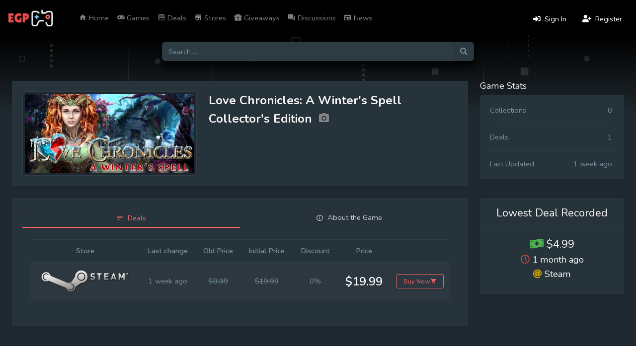

--- FILE ---
content_type: text/html
request_url: https://easygameprices.com/game/29674/love-chronicles-a-winter-spell-collector-edition
body_size: 663
content:
<!doctype html>
<html lang="en">
<head>
  <meta charset="utf-8">
  <title>Easy Game Prices - Find the cheapest game deals and compare cd keys prices</title>
  <base href="/">
  <meta content="width=device-width, initial-scale=1" name="viewport">
  <link href="favicon.ico" rel="icon" type="image/x-icon">
  <meta name="author" content="EasyGamePrices - EGP">
  <meta name="og:type" content="website">
  <meta name="og:url" content="https://easygameprices.com/">
  <meta name="twitter:url" content="https://easygameprices.com/">
  <meta name="twitter:card" content="summary_large_image">
  <meta name="description" content="EGP - Easy Game Prices - Home of the cheapest game deals and best monitoring platform for games prices">
  <meta name="og:description" content="EGP - Easy Game Prices - Home of the cheapest game deals and best monitoring platform for games prices">
  <meta name="twitter:description" content="EGP - Easy Game Prices - Home of the cheapest game deals and best monitoring platform for games prices">
  <meta name="keywords" content="EasyGamePrices, Best, Cheap, EGP, Video, Games, Prices, Deals, Steam, Keys">
  <meta name="og:title" content="EGP - Easy Game Prices - Find cheapest game deals and compare cd keys prices">
  <meta name="twitter:title" content="EGP - Easy Game Prices - Find cheapest game deals and compare cd keys prices">
<link rel="stylesheet" href="styles.f814e4e0b5bf0b7fe051.css"></head>
<body class="mat-typography">
  <master></master>
<script src="runtime.15fdbec7165a53fba55b.js" defer></script><script src="polyfills.053a4a0b13d84d00eff3.js" defer></script><script src="scripts.c0e162357ae7511b0a6c.js" defer></script><script src="main.3af4a3a8ab4b933ec360.js" defer></script></body>
</html>


--- FILE ---
content_type: application/javascript
request_url: https://easygameprices.com/polyfills.053a4a0b13d84d00eff3.js
body_size: 37749
content:
"use strict";(self.webpackChunkfrontend=self.webpackChunkfrontend||[]).push([[429],{277:()=>{!function(e){const n=e.performance;function i(L){n&&n.mark&&n.mark(L)}function r(L,_){n&&n.measure&&n.measure(L,_)}i("Zone");const c=e.__Zone_symbol_prefix||"__zone_symbol__";function u(L){return c+L}const f=!0===e[u("forceDuplicateZoneCheck")];if(e.Zone){if(f||"function"!=typeof e.Zone.__symbol__)throw new Error("Zone already loaded.");return e.Zone}let p=(()=>{class L{constructor(t,o){this._parent=t,this._name=o?o.name||"unnamed":"<root>",this._properties=o&&o.properties||{},this._zoneDelegate=new T(this,this._parent&&this._parent._zoneDelegate,o)}static assertZonePatched(){if(e.Promise!==ee.ZoneAwarePromise)throw new Error("Zone.js has detected that ZoneAwarePromise `(window|global).Promise` has been overwritten.\nMost likely cause is that a Promise polyfill has been loaded after Zone.js (Polyfilling Promise api is not necessary when zone.js is loaded. If you must load one, do so before loading zone.js.)")}static get root(){let t=L.current;for(;t.parent;)t=t.parent;return t}static get current(){return V.zone}static get currentTask(){return se}static __load_patch(t,o,y=!1){if(ee.hasOwnProperty(t)){if(!y&&f)throw Error("Already loaded patch: "+t)}else if(!e["__Zone_disable_"+t]){const P="Zone:"+t;i(P),ee[t]=o(e,L,he),r(P,P)}}get parent(){return this._parent}get name(){return this._name}get(t){const o=this.getZoneWith(t);if(o)return o._properties[t]}getZoneWith(t){let o=this;for(;o;){if(o._properties.hasOwnProperty(t))return o;o=o._parent}return null}fork(t){if(!t)throw new Error("ZoneSpec required!");return this._zoneDelegate.fork(this,t)}wrap(t,o){if("function"!=typeof t)throw new Error("Expecting function got: "+t);const y=this._zoneDelegate.intercept(this,t,o),P=this;return function(){return P.runGuarded(y,this,arguments,o)}}run(t,o,y,P){V={parent:V,zone:this};try{return this._zoneDelegate.invoke(this,t,o,y,P)}finally{V=V.parent}}runGuarded(t,o=null,y,P){V={parent:V,zone:this};try{try{return this._zoneDelegate.invoke(this,t,o,y,P)}catch(Q){if(this._zoneDelegate.handleError(this,Q))throw Q}}finally{V=V.parent}}runTask(t,o,y){if(t.zone!=this)throw new Error("A task can only be run in the zone of creation! (Creation: "+(t.zone||z).name+"; Execution: "+this.name+")");if(t.state===j&&(t.type===R||t.type===A))return;const P=t.state!=X;P&&t._transitionTo(X,O),t.runCount++;const Q=se;se=t,V={parent:V,zone:this};try{t.type==A&&t.data&&!t.data.isPeriodic&&(t.cancelFn=void 0);try{return this._zoneDelegate.invokeTask(this,t,o,y)}catch(l){if(this._zoneDelegate.handleError(this,l))throw l}}finally{t.state!==j&&t.state!==Y&&(t.type==R||t.data&&t.data.isPeriodic?P&&t._transitionTo(O,X):(t.runCount=0,this._updateTaskCount(t,-1),P&&t._transitionTo(j,X,j))),V=V.parent,se=Q}}scheduleTask(t){if(t.zone&&t.zone!==this){let y=this;for(;y;){if(y===t.zone)throw Error(`can not reschedule task to ${this.name} which is descendants of the original zone ${t.zone.name}`);y=y.parent}}t._transitionTo(q,j);const o=[];t._zoneDelegates=o,t._zone=this;try{t=this._zoneDelegate.scheduleTask(this,t)}catch(y){throw t._transitionTo(Y,q,j),this._zoneDelegate.handleError(this,y),y}return t._zoneDelegates===o&&this._updateTaskCount(t,1),t.state==q&&t._transitionTo(O,q),t}scheduleMicroTask(t,o,y,P){return this.scheduleTask(new m(v,t,o,y,P,void 0))}scheduleMacroTask(t,o,y,P,Q){return this.scheduleTask(new m(A,t,o,y,P,Q))}scheduleEventTask(t,o,y,P,Q){return this.scheduleTask(new m(R,t,o,y,P,Q))}cancelTask(t){if(t.zone!=this)throw new Error("A task can only be cancelled in the zone of creation! (Creation: "+(t.zone||z).name+"; Execution: "+this.name+")");t._transitionTo(H,O,X);try{this._zoneDelegate.cancelTask(this,t)}catch(o){throw t._transitionTo(Y,H),this._zoneDelegate.handleError(this,o),o}return this._updateTaskCount(t,-1),t._transitionTo(j,H),t.runCount=0,t}_updateTaskCount(t,o){const y=t._zoneDelegates;-1==o&&(t._zoneDelegates=null);for(let P=0;P<y.length;P++)y[P]._updateTaskCount(t.type,o)}}return L.__symbol__=u,L})();const g={name:"",onHasTask:(L,_,t,o)=>L.hasTask(t,o),onScheduleTask:(L,_,t,o)=>L.scheduleTask(t,o),onInvokeTask:(L,_,t,o,y,P)=>L.invokeTask(t,o,y,P),onCancelTask:(L,_,t,o)=>L.cancelTask(t,o)};class T{constructor(_,t,o){this._taskCounts={microTask:0,macroTask:0,eventTask:0},this.zone=_,this._parentDelegate=t,this._forkZS=o&&(o&&o.onFork?o:t._forkZS),this._forkDlgt=o&&(o.onFork?t:t._forkDlgt),this._forkCurrZone=o&&(o.onFork?this.zone:t._forkCurrZone),this._interceptZS=o&&(o.onIntercept?o:t._interceptZS),this._interceptDlgt=o&&(o.onIntercept?t:t._interceptDlgt),this._interceptCurrZone=o&&(o.onIntercept?this.zone:t._interceptCurrZone),this._invokeZS=o&&(o.onInvoke?o:t._invokeZS),this._invokeDlgt=o&&(o.onInvoke?t:t._invokeDlgt),this._invokeCurrZone=o&&(o.onInvoke?this.zone:t._invokeCurrZone),this._handleErrorZS=o&&(o.onHandleError?o:t._handleErrorZS),this._handleErrorDlgt=o&&(o.onHandleError?t:t._handleErrorDlgt),this._handleErrorCurrZone=o&&(o.onHandleError?this.zone:t._handleErrorCurrZone),this._scheduleTaskZS=o&&(o.onScheduleTask?o:t._scheduleTaskZS),this._scheduleTaskDlgt=o&&(o.onScheduleTask?t:t._scheduleTaskDlgt),this._scheduleTaskCurrZone=o&&(o.onScheduleTask?this.zone:t._scheduleTaskCurrZone),this._invokeTaskZS=o&&(o.onInvokeTask?o:t._invokeTaskZS),this._invokeTaskDlgt=o&&(o.onInvokeTask?t:t._invokeTaskDlgt),this._invokeTaskCurrZone=o&&(o.onInvokeTask?this.zone:t._invokeTaskCurrZone),this._cancelTaskZS=o&&(o.onCancelTask?o:t._cancelTaskZS),this._cancelTaskDlgt=o&&(o.onCancelTask?t:t._cancelTaskDlgt),this._cancelTaskCurrZone=o&&(o.onCancelTask?this.zone:t._cancelTaskCurrZone),this._hasTaskZS=null,this._hasTaskDlgt=null,this._hasTaskDlgtOwner=null,this._hasTaskCurrZone=null;const y=o&&o.onHasTask;(y||t&&t._hasTaskZS)&&(this._hasTaskZS=y?o:g,this._hasTaskDlgt=t,this._hasTaskDlgtOwner=this,this._hasTaskCurrZone=_,o.onScheduleTask||(this._scheduleTaskZS=g,this._scheduleTaskDlgt=t,this._scheduleTaskCurrZone=this.zone),o.onInvokeTask||(this._invokeTaskZS=g,this._invokeTaskDlgt=t,this._invokeTaskCurrZone=this.zone),o.onCancelTask||(this._cancelTaskZS=g,this._cancelTaskDlgt=t,this._cancelTaskCurrZone=this.zone))}fork(_,t){return this._forkZS?this._forkZS.onFork(this._forkDlgt,this.zone,_,t):new p(_,t)}intercept(_,t,o){return this._interceptZS?this._interceptZS.onIntercept(this._interceptDlgt,this._interceptCurrZone,_,t,o):t}invoke(_,t,o,y,P){return this._invokeZS?this._invokeZS.onInvoke(this._invokeDlgt,this._invokeCurrZone,_,t,o,y,P):t.apply(o,y)}handleError(_,t){return!this._handleErrorZS||this._handleErrorZS.onHandleError(this._handleErrorDlgt,this._handleErrorCurrZone,_,t)}scheduleTask(_,t){let o=t;if(this._scheduleTaskZS)this._hasTaskZS&&o._zoneDelegates.push(this._hasTaskDlgtOwner),o=this._scheduleTaskZS.onScheduleTask(this._scheduleTaskDlgt,this._scheduleTaskCurrZone,_,t),o||(o=t);else if(t.scheduleFn)t.scheduleFn(t);else{if(t.type!=v)throw new Error("Task is missing scheduleFn.");d(t)}return o}invokeTask(_,t,o,y){return this._invokeTaskZS?this._invokeTaskZS.onInvokeTask(this._invokeTaskDlgt,this._invokeTaskCurrZone,_,t,o,y):t.callback.apply(o,y)}cancelTask(_,t){let o;if(this._cancelTaskZS)o=this._cancelTaskZS.onCancelTask(this._cancelTaskDlgt,this._cancelTaskCurrZone,_,t);else{if(!t.cancelFn)throw Error("Task is not cancelable");o=t.cancelFn(t)}return o}hasTask(_,t){try{this._hasTaskZS&&this._hasTaskZS.onHasTask(this._hasTaskDlgt,this._hasTaskCurrZone,_,t)}catch(o){this.handleError(_,o)}}_updateTaskCount(_,t){const o=this._taskCounts,y=o[_],P=o[_]=y+t;if(P<0)throw new Error("More tasks executed then were scheduled.");0!=y&&0!=P||this.hasTask(this.zone,{microTask:o.microTask>0,macroTask:o.macroTask>0,eventTask:o.eventTask>0,change:_})}}class m{constructor(_,t,o,y,P,Q){if(this._zone=null,this.runCount=0,this._zoneDelegates=null,this._state="notScheduled",this.type=_,this.source=t,this.data=y,this.scheduleFn=P,this.cancelFn=Q,!o)throw new Error("callback is not defined");this.callback=o;const l=this;this.invoke=_===R&&y&&y.useG?m.invokeTask:function(){return m.invokeTask.call(e,l,this,arguments)}}static invokeTask(_,t,o){_||(_=this),ae++;try{return _.runCount++,_.zone.runTask(_,t,o)}finally{1==ae&&M(),ae--}}get zone(){return this._zone}get state(){return this._state}cancelScheduleRequest(){this._transitionTo(j,q)}_transitionTo(_,t,o){if(this._state!==t&&this._state!==o)throw new Error(`${this.type} '${this.source}': can not transition to '${_}', expecting state '${t}'${o?" or '"+o+"'":""}, was '${this._state}'.`);this._state=_,_==j&&(this._zoneDelegates=null)}toString(){return this.data&&void 0!==this.data.handleId?this.data.handleId.toString():Object.prototype.toString.call(this)}toJSON(){return{type:this.type,state:this.state,source:this.source,zone:this.zone.name,runCount:this.runCount}}}const Z=u("setTimeout"),D=u("Promise"),I=u("then");let E,B=[],G=!1;function d(L){if(0===ae&&0===B.length)if(E||e[D]&&(E=e[D].resolve(0)),E){let _=E[I];_||(_=E.then),_.call(E,M)}else e[Z](M,0);L&&B.push(L)}function M(){if(!G){for(G=!0;B.length;){const L=B;B=[];for(let _=0;_<L.length;_++){const t=L[_];try{t.zone.runTask(t,null,null)}catch(o){he.onUnhandledError(o)}}}he.microtaskDrainDone(),G=!1}}const z={name:"NO ZONE"},j="notScheduled",q="scheduling",O="scheduled",X="running",H="canceling",Y="unknown",v="microTask",A="macroTask",R="eventTask",ee={},he={symbol:u,currentZoneFrame:()=>V,onUnhandledError:F,microtaskDrainDone:F,scheduleMicroTask:d,showUncaughtError:()=>!p[u("ignoreConsoleErrorUncaughtError")],patchEventTarget:()=>[],patchOnProperties:F,patchMethod:()=>F,bindArguments:()=>[],patchThen:()=>F,patchMacroTask:()=>F,patchEventPrototype:()=>F,isIEOrEdge:()=>!1,getGlobalObjects:()=>{},ObjectDefineProperty:()=>F,ObjectGetOwnPropertyDescriptor:()=>{},ObjectCreate:()=>{},ArraySlice:()=>[],patchClass:()=>F,wrapWithCurrentZone:()=>F,filterProperties:()=>[],attachOriginToPatched:()=>F,_redefineProperty:()=>F,patchCallbacks:()=>F};let V={parent:null,zone:new p(null,null)},se=null,ae=0;function F(){}r("Zone","Zone"),e.Zone=p}("undefined"!=typeof window&&window||"undefined"!=typeof self&&self||global);const de=Object.getOwnPropertyDescriptor,Te=Object.defineProperty,_e=Object.getPrototypeOf,Ae=Object.create,He=Array.prototype.slice,Ze="addEventListener",Ce="removeEventListener",me=Zone.__symbol__(Ze),ye=Zone.__symbol__(Ce),oe="true",ie="false",ge=Zone.__symbol__("");function $(e,n){return Zone.current.wrap(e,n)}function ne(e,n,i,r,c){return Zone.current.scheduleMacroTask(e,n,i,r,c)}const S=Zone.__symbol__,J="undefined"!=typeof window,ke=J?window:void 0,K=J&&ke||"object"==typeof self&&self||global,ht=[null];function je(e,n){for(let i=e.length-1;i>=0;i--)"function"==typeof e[i]&&(e[i]=$(e[i],n+"_"+i));return e}function Ue(e){return!e||!1!==e.writable&&!("function"==typeof e.get&&void 0===e.set)}const We="undefined"!=typeof WorkerGlobalScope&&self instanceof WorkerGlobalScope,Oe=!("nw"in K)&&void 0!==K.process&&"[object process]"==={}.toString.call(K.process),xe=!Oe&&!We&&!(!J||!ke.HTMLElement),qe=void 0!==K.process&&"[object process]"==={}.toString.call(K.process)&&!We&&!(!J||!ke.HTMLElement),Ie={},Xe=function(e){if(!(e=e||K.event))return;let n=Ie[e.type];n||(n=Ie[e.type]=S("ON_PROPERTY"+e.type));const i=this||e.target||K,r=i[n];let c;if(xe&&i===ke&&"error"===e.type){const u=e;c=r&&r.call(this,u.message,u.filename,u.lineno,u.colno,u.error),!0===c&&e.preventDefault()}else c=r&&r.apply(this,arguments),null!=c&&!c&&e.preventDefault();return c};function Ye(e,n,i){let r=de(e,n);if(!r&&i&&de(i,n)&&(r={enumerable:!0,configurable:!0}),!r||!r.configurable)return;const c=S("on"+n+"patched");if(e.hasOwnProperty(c)&&e[c])return;delete r.writable,delete r.value;const u=r.get,f=r.set,p=n.substr(2);let g=Ie[p];g||(g=Ie[p]=S("ON_PROPERTY"+p)),r.set=function(T){let m=this;!m&&e===K&&(m=K),m&&(m[g]&&m.removeEventListener(p,Xe),f&&f.apply(m,ht),"function"==typeof T?(m[g]=T,m.addEventListener(p,Xe,!1)):m[g]=null)},r.get=function(){let T=this;if(!T&&e===K&&(T=K),!T)return null;const m=T[g];if(m)return m;if(u){let Z=u&&u.call(this);if(Z)return r.set.call(this,Z),"function"==typeof T.removeAttribute&&T.removeAttribute(n),Z}return null},Te(e,n,r),e[c]=!0}function $e(e,n,i){if(n)for(let r=0;r<n.length;r++)Ye(e,"on"+n[r],i);else{const r=[];for(const c in e)"on"==c.substr(0,2)&&r.push(c);for(let c=0;c<r.length;c++)Ye(e,r[c],i)}}const ce=S("originalInstance");function Ne(e){const n=K[e];if(!n)return;K[S(e)]=n,K[e]=function(){const c=je(arguments,e);switch(c.length){case 0:this[ce]=new n;break;case 1:this[ce]=new n(c[0]);break;case 2:this[ce]=new n(c[0],c[1]);break;case 3:this[ce]=new n(c[0],c[1],c[2]);break;case 4:this[ce]=new n(c[0],c[1],c[2],c[3]);break;default:throw new Error("Arg list too long.")}},fe(K[e],n);const i=new n(function(){});let r;for(r in i)"XMLHttpRequest"===e&&"responseBlob"===r||function(c){"function"==typeof i[c]?K[e].prototype[c]=function(){return this[ce][c].apply(this[ce],arguments)}:Te(K[e].prototype,c,{set:function(u){"function"==typeof u?(this[ce][c]=$(u,e+"."+c),fe(this[ce][c],u)):this[ce][c]=u},get:function(){return this[ce][c]}})}(r);for(r in n)"prototype"!==r&&n.hasOwnProperty(r)&&(K[e][r]=n[r])}function ue(e,n,i){let r=e;for(;r&&!r.hasOwnProperty(n);)r=_e(r);!r&&e[n]&&(r=e);const c=S(n);let u=null;if(r&&(!(u=r[c])||!r.hasOwnProperty(c))&&(u=r[c]=r[n],Ue(r&&de(r,n)))){const p=i(u,c,n);r[n]=function(){return p(this,arguments)},fe(r[n],u)}return u}function pt(e,n,i){let r=null;function c(u){const f=u.data;return f.args[f.cbIdx]=function(){u.invoke.apply(this,arguments)},r.apply(f.target,f.args),u}r=ue(e,n,u=>function(f,p){const g=i(f,p);return g.cbIdx>=0&&"function"==typeof p[g.cbIdx]?ne(g.name,p[g.cbIdx],g,c):u.apply(f,p)})}function fe(e,n){e[S("OriginalDelegate")]=n}let Ke=!1,Ge=!1;function mt(){if(Ke)return Ge;Ke=!0;try{const e=ke.navigator.userAgent;(-1!==e.indexOf("MSIE ")||-1!==e.indexOf("Trident/")||-1!==e.indexOf("Edge/"))&&(Ge=!0)}catch(e){}return Ge}Zone.__load_patch("ZoneAwarePromise",(e,n,i)=>{const r=Object.getOwnPropertyDescriptor,c=Object.defineProperty,f=i.symbol,p=[],g=!0===e[f("DISABLE_WRAPPING_UNCAUGHT_PROMISE_REJECTION")],T=f("Promise"),m=f("then");i.onUnhandledError=l=>{if(i.showUncaughtError()){const s=l&&l.rejection;s?console.error("Unhandled Promise rejection:",s instanceof Error?s.message:s,"; Zone:",l.zone.name,"; Task:",l.task&&l.task.source,"; Value:",s,s instanceof Error?s.stack:void 0):console.error(l)}},i.microtaskDrainDone=()=>{for(;p.length;){const l=p.shift();try{l.zone.runGuarded(()=>{throw l.throwOriginal?l.rejection:l})}catch(s){I(s)}}};const D=f("unhandledPromiseRejectionHandler");function I(l){i.onUnhandledError(l);try{const s=n[D];"function"==typeof s&&s.call(this,l)}catch(s){}}function B(l){return l&&l.then}function G(l){return l}function E(l){return t.reject(l)}const d=f("state"),M=f("value"),z=f("finally"),j=f("parentPromiseValue"),q=f("parentPromiseState"),X=null,H=!0,Y=!1;function A(l,s){return a=>{try{V(l,s,a)}catch(h){V(l,!1,h)}}}const he=f("currentTaskTrace");function V(l,s,a){const h=function(){let l=!1;return function(a){return function(){l||(l=!0,a.apply(null,arguments))}}}();if(l===a)throw new TypeError("Promise resolved with itself");if(l[d]===X){let w=null;try{("object"==typeof a||"function"==typeof a)&&(w=a&&a.then)}catch(C){return h(()=>{V(l,!1,C)})(),l}if(s!==Y&&a instanceof t&&a.hasOwnProperty(d)&&a.hasOwnProperty(M)&&a[d]!==X)ae(a),V(l,a[d],a[M]);else if(s!==Y&&"function"==typeof w)try{w.call(a,h(A(l,s)),h(A(l,!1)))}catch(C){h(()=>{V(l,!1,C)})()}else{l[d]=s;const C=l[M];if(l[M]=a,l[z]===z&&s===H&&(l[d]=l[q],l[M]=l[j]),s===Y&&a instanceof Error){const k=n.currentTask&&n.currentTask.data&&n.currentTask.data.__creationTrace__;k&&c(a,he,{configurable:!0,enumerable:!1,writable:!0,value:k})}for(let k=0;k<C.length;)F(l,C[k++],C[k++],C[k++],C[k++]);if(0==C.length&&s==Y){l[d]=0;let k=a;try{throw new Error("Uncaught (in promise): "+function(l){return l&&l.toString===Object.prototype.toString?(l.constructor&&l.constructor.name||"")+": "+JSON.stringify(l):l?l.toString():Object.prototype.toString.call(l)}(a)+(a&&a.stack?"\n"+a.stack:""))}catch(b){k=b}g&&(k.throwOriginal=!0),k.rejection=a,k.promise=l,k.zone=n.current,k.task=n.currentTask,p.push(k),i.scheduleMicroTask()}}}return l}const se=f("rejectionHandledHandler");function ae(l){if(0===l[d]){try{const s=n[se];s&&"function"==typeof s&&s.call(this,{rejection:l[M],promise:l})}catch(s){}l[d]=Y;for(let s=0;s<p.length;s++)l===p[s].promise&&p.splice(s,1)}}function F(l,s,a,h,w){ae(l);const C=l[d],k=C?"function"==typeof h?h:G:"function"==typeof w?w:E;s.scheduleMicroTask("Promise.then",()=>{try{const b=l[M],N=!!a&&z===a[z];N&&(a[j]=b,a[q]=C);const x=s.run(k,void 0,N&&k!==E&&k!==G?[]:[b]);V(a,!0,x)}catch(b){V(a,!1,b)}},a)}const _=function(){};class t{static toString(){return"function ZoneAwarePromise() { [native code] }"}static resolve(s){return V(new this(null),H,s)}static reject(s){return V(new this(null),Y,s)}static race(s){let a,h,w=new this((b,N)=>{a=b,h=N});function C(b){a(b)}function k(b){h(b)}for(let b of s)B(b)||(b=this.resolve(b)),b.then(C,k);return w}static all(s){return t.allWithCallback(s)}static allSettled(s){return(this&&this.prototype instanceof t?this:t).allWithCallback(s,{thenCallback:h=>({status:"fulfilled",value:h}),errorCallback:h=>({status:"rejected",reason:h})})}static allWithCallback(s,a){let h,w,C=new this((x,U)=>{h=x,w=U}),k=2,b=0;const N=[];for(let x of s){B(x)||(x=this.resolve(x));const U=b;try{x.then(te=>{N[U]=a?a.thenCallback(te):te,k--,0===k&&h(N)},te=>{a?(N[U]=a.errorCallback(te),k--,0===k&&h(N)):w(te)})}catch(te){w(te)}k++,b++}return k-=2,0===k&&h(N),C}constructor(s){const a=this;if(!(a instanceof t))throw new Error("Must be an instanceof Promise.");a[d]=X,a[M]=[];try{s&&s(A(a,H),A(a,Y))}catch(h){V(a,!1,h)}}get[Symbol.toStringTag](){return"Promise"}get[Symbol.species](){return t}then(s,a){let h=this.constructor[Symbol.species];(!h||"function"!=typeof h)&&(h=this.constructor||t);const w=new h(_),C=n.current;return this[d]==X?this[M].push(C,w,s,a):F(this,C,w,s,a),w}catch(s){return this.then(null,s)}finally(s){let a=this.constructor[Symbol.species];(!a||"function"!=typeof a)&&(a=t);const h=new a(_);h[z]=z;const w=n.current;return this[d]==X?this[M].push(w,h,s,s):F(this,w,h,s,s),h}}t.resolve=t.resolve,t.reject=t.reject,t.race=t.race,t.all=t.all;const o=e[T]=e.Promise;e.Promise=t;const y=f("thenPatched");function P(l){const s=l.prototype,a=r(s,"then");if(a&&(!1===a.writable||!a.configurable))return;const h=s.then;s[m]=h,l.prototype.then=function(w,C){return new t((b,N)=>{h.call(this,b,N)}).then(w,C)},l[y]=!0}return i.patchThen=P,o&&(P(o),ue(e,"fetch",l=>function(l){return function(s,a){let h=l.apply(s,a);if(h instanceof t)return h;let w=h.constructor;return w[y]||P(w),h}}(l))),Promise[n.__symbol__("uncaughtPromiseErrors")]=p,t}),Zone.__load_patch("toString",e=>{const n=Function.prototype.toString,i=S("OriginalDelegate"),r=S("Promise"),c=S("Error"),u=function(){if("function"==typeof this){const T=this[i];if(T)return"function"==typeof T?n.call(T):Object.prototype.toString.call(T);if(this===Promise){const m=e[r];if(m)return n.call(m)}if(this===Error){const m=e[c];if(m)return n.call(m)}}return n.call(this)};u[i]=n,Function.prototype.toString=u;const f=Object.prototype.toString;Object.prototype.toString=function(){return"function"==typeof Promise&&this instanceof Promise?"[object Promise]":f.call(this)}});let ve=!1;if("undefined"!=typeof window)try{const e=Object.defineProperty({},"passive",{get:function(){ve=!0}});window.addEventListener("test",e,e),window.removeEventListener("test",e,e)}catch(e){ve=!1}const Et={useG:!0},re={},Je={},Qe=new RegExp("^"+ge+"(\\w+)(true|false)$"),Ve=S("propagationStopped");function et(e,n){const i=(n?n(e):e)+ie,r=(n?n(e):e)+oe,c=ge+i,u=ge+r;re[e]={},re[e][ie]=c,re[e][oe]=u}function Tt(e,n,i){const r=i&&i.add||Ze,c=i&&i.rm||Ce,u=i&&i.listeners||"eventListeners",f=i&&i.rmAll||"removeAllListeners",p=S(r),g="."+r+":",Z=function(E,d,M){if(E.isRemoved)return;const z=E.callback;"object"==typeof z&&z.handleEvent&&(E.callback=q=>z.handleEvent(q),E.originalDelegate=z),E.invoke(E,d,[M]);const j=E.options;j&&"object"==typeof j&&j.once&&d[c].call(d,M.type,E.originalDelegate?E.originalDelegate:E.callback,j)},D=function(E){if(!(E=E||e.event))return;const d=this||E.target||e,M=d[re[E.type][ie]];if(M)if(1===M.length)Z(M[0],d,E);else{const z=M.slice();for(let j=0;j<z.length&&(!E||!0!==E[Ve]);j++)Z(z[j],d,E)}},I=function(E){if(!(E=E||e.event))return;const d=this||E.target||e,M=d[re[E.type][oe]];if(M)if(1===M.length)Z(M[0],d,E);else{const z=M.slice();for(let j=0;j<z.length&&(!E||!0!==E[Ve]);j++)Z(z[j],d,E)}};function B(E,d){if(!E)return!1;let M=!0;d&&void 0!==d.useG&&(M=d.useG);const z=d&&d.vh;let j=!0;d&&void 0!==d.chkDup&&(j=d.chkDup);let q=!1;d&&void 0!==d.rt&&(q=d.rt);let O=E;for(;O&&!O.hasOwnProperty(r);)O=_e(O);if(!O&&E[r]&&(O=E),!O||O[p])return!1;const X=d&&d.eventNameToString,H={},Y=O[p]=O[r],v=O[S(c)]=O[c],A=O[S(u)]=O[u],R=O[S(f)]=O[f];let ee;function he(s,a){return!ve&&"object"==typeof s&&s?!!s.capture:ve&&a?"boolean"==typeof s?{capture:s,passive:!0}:s?"object"==typeof s&&!1!==s.passive?Object.assign(Object.assign({},s),{passive:!0}):s:{passive:!0}:s}d&&d.prepend&&(ee=O[S(d.prepend)]=O[d.prepend]);const _=M?function(s){if(!H.isExisting)return Y.call(H.target,H.eventName,H.capture?I:D,H.options)}:function(s){return Y.call(H.target,H.eventName,s.invoke,H.options)},t=M?function(s){if(!s.isRemoved){const a=re[s.eventName];let h;a&&(h=a[s.capture?oe:ie]);const w=h&&s.target[h];if(w)for(let C=0;C<w.length;C++)if(w[C]===s){w.splice(C,1),s.isRemoved=!0,0===w.length&&(s.allRemoved=!0,s.target[h]=null);break}}if(s.allRemoved)return v.call(s.target,s.eventName,s.capture?I:D,s.options)}:function(s){return v.call(s.target,s.eventName,s.invoke,s.options)},y=d&&d.diff?d.diff:function(s,a){const h=typeof a;return"function"===h&&s.callback===a||"object"===h&&s.originalDelegate===a},P=Zone[S("UNPATCHED_EVENTS")],Q=e[S("PASSIVE_EVENTS")],l=function(s,a,h,w,C=!1,k=!1){return function(){const b=this||e;let N=arguments[0];d&&d.transferEventName&&(N=d.transferEventName(N));let x=arguments[1];if(!x)return s.apply(this,arguments);if(Oe&&"uncaughtException"===N)return s.apply(this,arguments);let U=!1;if("function"!=typeof x){if(!x.handleEvent)return s.apply(this,arguments);U=!0}if(z&&!z(s,x,b,arguments))return;const te=ve&&!!Q&&-1!==Q.indexOf(N),le=he(arguments[2],te);if(P)for(let Ee=0;Ee<P.length;Ee++)if(N===P[Ee])return te?s.call(b,N,x,le):s.apply(this,arguments);const Be=!!le&&("boolean"==typeof le||le.capture),it=!(!le||"object"!=typeof le)&&le.once,At=Zone.current;let Fe=re[N];Fe||(et(N,X),Fe=re[N]);const ct=Fe[Be?oe:ie];let Me,Re=b[ct],at=!1;if(Re){if(at=!0,j)for(let Ee=0;Ee<Re.length;Ee++)if(y(Re[Ee],x))return}else Re=b[ct]=[];const lt=b.constructor.name,ut=Je[lt];ut&&(Me=ut[N]),Me||(Me=lt+a+(X?X(N):N)),H.options=le,it&&(H.options.once=!1),H.target=b,H.capture=Be,H.eventName=N,H.isExisting=at;const Se=M?Et:void 0;Se&&(Se.taskData=H);const pe=At.scheduleEventTask(Me,x,Se,h,w);return H.target=null,Se&&(Se.taskData=null),it&&(le.once=!0),!ve&&"boolean"==typeof pe.options||(pe.options=le),pe.target=b,pe.capture=Be,pe.eventName=N,U&&(pe.originalDelegate=x),k?Re.unshift(pe):Re.push(pe),C?b:void 0}};return O[r]=l(Y,g,_,t,q),ee&&(O.prependListener=l(ee,".prependListener:",function(s){return ee.call(H.target,H.eventName,s.invoke,H.options)},t,q,!0)),O[c]=function(){const s=this||e;let a=arguments[0];d&&d.transferEventName&&(a=d.transferEventName(a));const h=arguments[2],w=!!h&&("boolean"==typeof h||h.capture),C=arguments[1];if(!C)return v.apply(this,arguments);if(z&&!z(v,C,s,arguments))return;const k=re[a];let b;k&&(b=k[w?oe:ie]);const N=b&&s[b];if(N)for(let x=0;x<N.length;x++){const U=N[x];if(y(U,C))return N.splice(x,1),U.isRemoved=!0,0===N.length&&(U.allRemoved=!0,s[b]=null,"string"==typeof a)&&(s[ge+"ON_PROPERTY"+a]=null),U.zone.cancelTask(U),q?s:void 0}return v.apply(this,arguments)},O[u]=function(){const s=this||e;let a=arguments[0];d&&d.transferEventName&&(a=d.transferEventName(a));const h=[],w=tt(s,X?X(a):a);for(let C=0;C<w.length;C++){const k=w[C];h.push(k.originalDelegate?k.originalDelegate:k.callback)}return h},O[f]=function(){const s=this||e;let a=arguments[0];if(a){d&&d.transferEventName&&(a=d.transferEventName(a));const h=re[a];if(h){const k=s[h[ie]],b=s[h[oe]];if(k){const N=k.slice();for(let x=0;x<N.length;x++){const U=N[x];this[c].call(this,a,U.originalDelegate?U.originalDelegate:U.callback,U.options)}}if(b){const N=b.slice();for(let x=0;x<N.length;x++){const U=N[x];this[c].call(this,a,U.originalDelegate?U.originalDelegate:U.callback,U.options)}}}}else{const h=Object.keys(s);for(let w=0;w<h.length;w++){const k=Qe.exec(h[w]);let b=k&&k[1];b&&"removeListener"!==b&&this[f].call(this,b)}this[f].call(this,"removeListener")}if(q)return this},fe(O[r],Y),fe(O[c],v),R&&fe(O[f],R),A&&fe(O[u],A),!0}let G=[];for(let E=0;E<n.length;E++)G[E]=B(n[E],i);return G}function tt(e,n){if(!n){const u=[];for(let f in e){const p=Qe.exec(f);let g=p&&p[1];if(g&&(!n||g===n)){const T=e[f];if(T)for(let m=0;m<T.length;m++)u.push(T[m])}}return u}let i=re[n];i||(et(n),i=re[n]);const r=e[i[ie]],c=e[i[oe]];return r?c?r.concat(c):r.slice():c?c.slice():[]}function yt(e,n){const i=e.Event;i&&i.prototype&&n.patchMethod(i.prototype,"stopImmediatePropagation",r=>function(c,u){c[Ve]=!0,r&&r.apply(c,u)})}function gt(e,n,i,r,c){const u=Zone.__symbol__(r);if(n[u])return;const f=n[u]=n[r];n[r]=function(p,g,T){return g&&g.prototype&&c.forEach(function(m){const Z=`${i}.${r}::`+m,D=g.prototype;if(D.hasOwnProperty(m)){const I=e.ObjectGetOwnPropertyDescriptor(D,m);I&&I.value?(I.value=e.wrapWithCurrentZone(I.value,Z),e._redefineProperty(g.prototype,m,I)):D[m]&&(D[m]=e.wrapWithCurrentZone(D[m],Z))}else D[m]&&(D[m]=e.wrapWithCurrentZone(D[m],Z))}),f.call(n,p,g,T)},e.attachOriginToPatched(n[r],f)}const ze=["absolutedeviceorientation","afterinput","afterprint","appinstalled","beforeinstallprompt","beforeprint","beforeunload","devicelight","devicemotion","deviceorientation","deviceorientationabsolute","deviceproximity","hashchange","languagechange","message","mozbeforepaint","offline","online","paint","pageshow","pagehide","popstate","rejectionhandled","storage","unhandledrejection","unload","userproximity","vrdisplayconnected","vrdisplaydisconnected","vrdisplaypresentchange"],wt=["encrypted","waitingforkey","msneedkey","mozinterruptbegin","mozinterruptend"],nt=["load"],rt=["blur","error","focus","load","resize","scroll","messageerror"],St=["bounce","finish","start"],ot=["loadstart","progress","abort","error","load","progress","timeout","loadend","readystatechange"],be=["upgradeneeded","complete","abort","success","error","blocked","versionchange","close"],Dt=["close","error","open","message"],Zt=["error","message"],we=["abort","animationcancel","animationend","animationiteration","auxclick","beforeinput","blur","cancel","canplay","canplaythrough","change","compositionstart","compositionupdate","compositionend","cuechange","click","close","contextmenu","curechange","dblclick","drag","dragend","dragenter","dragexit","dragleave","dragover","drop","durationchange","emptied","ended","error","focus","focusin","focusout","gotpointercapture","input","invalid","keydown","keypress","keyup","load","loadstart","loadeddata","loadedmetadata","lostpointercapture","mousedown","mouseenter","mouseleave","mousemove","mouseout","mouseover","mouseup","mousewheel","orientationchange","pause","play","playing","pointercancel","pointerdown","pointerenter","pointerleave","pointerlockchange","mozpointerlockchange","webkitpointerlockerchange","pointerlockerror","mozpointerlockerror","webkitpointerlockerror","pointermove","pointout","pointerover","pointerup","progress","ratechange","reset","resize","scroll","seeked","seeking","select","selectionchange","selectstart","show","sort","stalled","submit","suspend","timeupdate","volumechange","touchcancel","touchmove","touchstart","touchend","transitioncancel","transitionend","waiting","wheel"].concat(["webglcontextrestored","webglcontextlost","webglcontextcreationerror"],["autocomplete","autocompleteerror"],["toggle"],["afterscriptexecute","beforescriptexecute","DOMContentLoaded","freeze","fullscreenchange","mozfullscreenchange","webkitfullscreenchange","msfullscreenchange","fullscreenerror","mozfullscreenerror","webkitfullscreenerror","msfullscreenerror","readystatechange","visibilitychange","resume"],ze,["beforecopy","beforecut","beforepaste","copy","cut","paste","dragstart","loadend","animationstart","search","transitionrun","transitionstart","webkitanimationend","webkitanimationiteration","webkitanimationstart","webkittransitionend"],["activate","afterupdate","ariarequest","beforeactivate","beforedeactivate","beforeeditfocus","beforeupdate","cellchange","controlselect","dataavailable","datasetchanged","datasetcomplete","errorupdate","filterchange","layoutcomplete","losecapture","move","moveend","movestart","propertychange","resizeend","resizestart","rowenter","rowexit","rowsdelete","rowsinserted","command","compassneedscalibration","deactivate","help","mscontentzoom","msmanipulationstatechanged","msgesturechange","msgesturedoubletap","msgestureend","msgesturehold","msgesturestart","msgesturetap","msgotpointercapture","msinertiastart","mslostpointercapture","mspointercancel","mspointerdown","mspointerenter","mspointerhover","mspointerleave","mspointermove","mspointerout","mspointerover","mspointerup","pointerout","mssitemodejumplistitemremoved","msthumbnailclick","stop","storagecommit"]);function st(e,n,i){if(!i||0===i.length)return n;const r=i.filter(u=>u.target===e);if(!r||0===r.length)return n;const c=r[0].ignoreProperties;return n.filter(u=>-1===c.indexOf(u))}function W(e,n,i,r){e&&$e(e,st(e,n,i),r)}Zone.__load_patch("util",(e,n,i)=>{i.patchOnProperties=$e,i.patchMethod=ue,i.bindArguments=je,i.patchMacroTask=pt;const r=n.__symbol__("BLACK_LISTED_EVENTS"),c=n.__symbol__("UNPATCHED_EVENTS");e[c]&&(e[r]=e[c]),e[r]&&(n[r]=n[c]=e[r]),i.patchEventPrototype=yt,i.patchEventTarget=Tt,i.isIEOrEdge=mt,i.ObjectDefineProperty=Te,i.ObjectGetOwnPropertyDescriptor=de,i.ObjectCreate=Ae,i.ArraySlice=He,i.patchClass=Ne,i.wrapWithCurrentZone=$,i.filterProperties=st,i.attachOriginToPatched=fe,i._redefineProperty=Object.defineProperty,i.patchCallbacks=gt,i.getGlobalObjects=()=>({globalSources:Je,zoneSymbolEventNames:re,eventNames:we,isBrowser:xe,isMix:qe,isNode:Oe,TRUE_STR:oe,FALSE_STR:ie,ZONE_SYMBOL_PREFIX:ge,ADD_EVENT_LISTENER_STR:Ze,REMOVE_EVENT_LISTENER_STR:Ce})});const Le=S("zoneTask");function Pe(e,n,i,r){let c=null,u=null;i+=r;const f={};function p(T){const m=T.data;return m.args[0]=function(){return T.invoke.apply(this,arguments)},m.handleId=c.apply(e,m.args),T}function g(T){return u.call(e,T.data.handleId)}c=ue(e,n+=r,T=>function(m,Z){if("function"==typeof Z[0]){const D={isPeriodic:"Interval"===r,delay:"Timeout"===r||"Interval"===r?Z[1]||0:void 0,args:Z},I=Z[0];Z[0]=function(){try{return I.apply(this,arguments)}finally{D.isPeriodic||("number"==typeof D.handleId?delete f[D.handleId]:D.handleId&&(D.handleId[Le]=null))}};const B=ne(n,Z[0],D,p,g);if(!B)return B;const G=B.data.handleId;return"number"==typeof G?f[G]=B:G&&(G[Le]=B),G&&G.ref&&G.unref&&"function"==typeof G.ref&&"function"==typeof G.unref&&(B.ref=G.ref.bind(G),B.unref=G.unref.bind(G)),"number"==typeof G||G?G:B}return T.apply(e,Z)}),u=ue(e,i,T=>function(m,Z){const D=Z[0];let I;"number"==typeof D?I=f[D]:(I=D&&D[Le],I||(I=D)),I&&"string"==typeof I.type?"notScheduled"!==I.state&&(I.cancelFn&&I.data.isPeriodic||0===I.runCount)&&("number"==typeof D?delete f[D]:D&&(D[Le]=null),I.zone.cancelTask(I)):T.apply(e,Z)})}Zone.__load_patch("legacy",e=>{const n=e[Zone.__symbol__("legacyPatch")];n&&n()}),Zone.__load_patch("queueMicrotask",(e,n,i)=>{i.patchMethod(e,"queueMicrotask",r=>function(c,u){n.current.scheduleMicroTask("queueMicrotask",u[0])})}),Zone.__load_patch("timers",e=>{const n="set",i="clear";Pe(e,n,i,"Timeout"),Pe(e,n,i,"Interval"),Pe(e,n,i,"Immediate")}),Zone.__load_patch("requestAnimationFrame",e=>{Pe(e,"request","cancel","AnimationFrame"),Pe(e,"mozRequest","mozCancel","AnimationFrame"),Pe(e,"webkitRequest","webkitCancel","AnimationFrame")}),Zone.__load_patch("blocking",(e,n)=>{const i=["alert","prompt","confirm"];for(let r=0;r<i.length;r++)ue(e,i[r],(u,f,p)=>function(g,T){return n.current.run(u,e,T,p)})}),Zone.__load_patch("EventTarget",(e,n,i)=>{(function(e,n){n.patchEventPrototype(e,n)})(e,i),function(e,n){if(Zone[n.symbol("patchEventTarget")])return;const{eventNames:i,zoneSymbolEventNames:r,TRUE_STR:c,FALSE_STR:u,ZONE_SYMBOL_PREFIX:f}=n.getGlobalObjects();for(let g=0;g<i.length;g++){const T=i[g],D=f+(T+u),I=f+(T+c);r[T]={},r[T][u]=D,r[T][c]=I}const p=e.EventTarget;p&&p.prototype&&n.patchEventTarget(e,[p&&p.prototype])}(e,i);const r=e.XMLHttpRequestEventTarget;r&&r.prototype&&i.patchEventTarget(e,[r.prototype])}),Zone.__load_patch("MutationObserver",(e,n,i)=>{Ne("MutationObserver"),Ne("WebKitMutationObserver")}),Zone.__load_patch("IntersectionObserver",(e,n,i)=>{Ne("IntersectionObserver")}),Zone.__load_patch("FileReader",(e,n,i)=>{Ne("FileReader")}),Zone.__load_patch("on_property",(e,n,i)=>{!function(e,n){if(Oe&&!qe||Zone[e.symbol("patchEvents")])return;const i="undefined"!=typeof WebSocket,r=n.__Zone_ignore_on_properties;if(xe){const f=window,p=function(){try{const e=ke.navigator.userAgent;if(-1!==e.indexOf("MSIE ")||-1!==e.indexOf("Trident/"))return!0}catch(e){}return!1}()?[{target:f,ignoreProperties:["error"]}]:[];W(f,we.concat(["messageerror"]),r&&r.concat(p),_e(f)),W(Document.prototype,we,r),void 0!==f.SVGElement&&W(f.SVGElement.prototype,we,r),W(Element.prototype,we,r),W(HTMLElement.prototype,we,r),W(HTMLMediaElement.prototype,wt,r),W(HTMLFrameSetElement.prototype,ze.concat(rt),r),W(HTMLBodyElement.prototype,ze.concat(rt),r),W(HTMLFrameElement.prototype,nt,r),W(HTMLIFrameElement.prototype,nt,r);const g=f.HTMLMarqueeElement;g&&W(g.prototype,St,r);const T=f.Worker;T&&W(T.prototype,Zt,r)}const c=n.XMLHttpRequest;c&&W(c.prototype,ot,r);const u=n.XMLHttpRequestEventTarget;u&&W(u&&u.prototype,ot,r),"undefined"!=typeof IDBIndex&&(W(IDBIndex.prototype,be,r),W(IDBRequest.prototype,be,r),W(IDBOpenDBRequest.prototype,be,r),W(IDBDatabase.prototype,be,r),W(IDBTransaction.prototype,be,r),W(IDBCursor.prototype,be,r)),i&&W(WebSocket.prototype,Dt,r)}(i,e)}),Zone.__load_patch("customElements",(e,n,i)=>{!function(e,n){const{isBrowser:i,isMix:r}=n.getGlobalObjects();(i||r)&&e.customElements&&"customElements"in e&&n.patchCallbacks(n,e.customElements,"customElements","define",["connectedCallback","disconnectedCallback","adoptedCallback","attributeChangedCallback"])}(e,i)}),Zone.__load_patch("XHR",(e,n)=>{!function(T){const m=T.XMLHttpRequest;if(!m)return;const Z=m.prototype;let I=Z[me],B=Z[ye];if(!I){const v=T.XMLHttpRequestEventTarget;if(v){const A=v.prototype;I=A[me],B=A[ye]}}const G="readystatechange",E="scheduled";function d(v){const A=v.data,R=A.target;R[u]=!1,R[p]=!1;const ee=R[c];I||(I=R[me],B=R[ye]),ee&&B.call(R,G,ee);const he=R[c]=()=>{if(R.readyState===R.DONE)if(!A.aborted&&R[u]&&v.state===E){const se=R[n.__symbol__("loadfalse")];if(0!==R.status&&se&&se.length>0){const ae=v.invoke;v.invoke=function(){const F=R[n.__symbol__("loadfalse")];for(let L=0;L<F.length;L++)F[L]===v&&F.splice(L,1);!A.aborted&&v.state===E&&ae.call(v)},se.push(v)}else v.invoke()}else!A.aborted&&!1===R[u]&&(R[p]=!0)};return I.call(R,G,he),R[i]||(R[i]=v),H.apply(R,A.args),R[u]=!0,v}function M(){}function z(v){const A=v.data;return A.aborted=!0,Y.apply(A.target,A.args)}const j=ue(Z,"open",()=>function(v,A){return v[r]=0==A[2],v[f]=A[1],j.apply(v,A)}),O=S("fetchTaskAborting"),X=S("fetchTaskScheduling"),H=ue(Z,"send",()=>function(v,A){if(!0===n.current[X]||v[r])return H.apply(v,A);{const R={target:v,url:v[f],isPeriodic:!1,args:A,aborted:!1},ee=ne("XMLHttpRequest.send",M,R,d,z);v&&!0===v[p]&&!R.aborted&&ee.state===E&&ee.invoke()}}),Y=ue(Z,"abort",()=>function(v,A){const R=function(v){return v[i]}(v);if(R&&"string"==typeof R.type){if(null==R.cancelFn||R.data&&R.data.aborted)return;R.zone.cancelTask(R)}else if(!0===n.current[O])return Y.apply(v,A)})}(e);const i=S("xhrTask"),r=S("xhrSync"),c=S("xhrListener"),u=S("xhrScheduled"),f=S("xhrURL"),p=S("xhrErrorBeforeScheduled")}),Zone.__load_patch("geolocation",e=>{e.navigator&&e.navigator.geolocation&&function(e,n){const i=e.constructor.name;for(let r=0;r<n.length;r++){const c=n[r],u=e[c];if(u){if(!Ue(de(e,c)))continue;e[c]=(p=>{const g=function(){return p.apply(this,je(arguments,i+"."+c))};return fe(g,p),g})(u)}}}(e.navigator.geolocation,["getCurrentPosition","watchPosition"])}),Zone.__load_patch("PromiseRejectionEvent",(e,n)=>{function i(r){return function(c){tt(e,r).forEach(f=>{const p=e.PromiseRejectionEvent;if(p){const g=new p(r,{promise:c.promise,reason:c.rejection});f.invoke(g)}})}}e.PromiseRejectionEvent&&(n[S("unhandledPromiseRejectionHandler")]=i("unhandledrejection"),n[S("rejectionHandledHandler")]=i("rejectionhandled"))})},834:(De,de,Te)=>{const _e="undefined"!=typeof globalThis&&globalThis,Ae="undefined"!=typeof window&&window,He="undefined"!=typeof self&&"undefined"!=typeof WorkerGlobalScope&&self instanceof WorkerGlobalScope&&self,Ce=_e||"undefined"!=typeof global&&global||Ae||He,me=function($,...ne){if(me.translate){const J=me.translate($,ne);$=J[0],ne=J[1]}let S=oe($[0],$.raw[0]);for(let J=1;J<$.length;J++)S+=ne[J-1]+oe($[J],$.raw[J]);return S};function oe($,ne){return":"===ne.charAt(0)?$.substring(function($,ne){for(let S=1,J=1;S<$.length;S++,J++)if("\\"===ne[J])J++;else if(":"===$[S])return S;throw new Error(`Unterminated $localize metadata block in "${ne}".`)}($,ne)+1):$}Ce.$localize=me,Te(277)}},De=>{De(De.s=834)}]);

--- FILE ---
content_type: application/javascript
request_url: https://easygameprices.com/main.3af4a3a8ab4b933ec360.js
body_size: 905165
content:
(self.webpackChunkfrontend=self.webpackChunkfrontend||[]).push([[179],{255:co=>{function Gi(Gr){return Promise.resolve().then(()=>{var En=new Error("Cannot find module '"+Gr+"'");throw En.code="MODULE_NOT_FOUND",En})}Gi.keys=()=>[],Gi.resolve=Gi,Gi.id=255,co.exports=Gi},202:(co,Gi)=>{"use strict";var En={update:function(){if("undefined"!=typeof window&&"function"==typeof window.addEventListener){var Sn=!1,hr=Object.defineProperty({},"passive",{get:function(){Sn=!0}}),ys=function(){};window.addEventListener("testPassiveEventSupport",ys,hr),window.removeEventListener("testPassiveEventSupport",ys,hr),En.hasSupport=Sn}}};En.update(),Gi.Z=En},61:(co,Gi,Gr)=>{"use strict";function En(n){return"function"==typeof n}let vc=!1;const Sn={Promise:void 0,set useDeprecatedSynchronousErrorHandling(n){if(n){const t=new Error;console.warn("DEPRECATED! RxJS was set to use deprecated synchronous error handling behavior by code at: \n"+t.stack)}else vc&&console.log("RxJS: Back to a better error behavior. Thank you. <3");vc=n},get useDeprecatedSynchronousErrorHandling(){return vc}};function hr(n){setTimeout(()=>{throw n},0)}const ys={closed:!0,next(n){},error(n){if(Sn.useDeprecatedSynchronousErrorHandling)throw n;hr(n)},complete(){}},$r=Array.isArray||(n=>n&&"number"==typeof n.length);function yc(n){return null!==n&&"object"==typeof n}const bc=(()=>{function n(t){return Error.call(this),this.message=t?`${t.length} errors occurred during unsubscription:\n${t.map((e,i)=>`${i+1}) ${e.toString()}`).join("\n  ")}`:"",this.name="UnsubscriptionError",this.errors=t,this}return n.prototype=Object.create(Error.prototype),n})();class tt{constructor(t){this.closed=!1,this._parentOrParents=null,this._subscriptions=null,t&&(this._unsubscribe=t)}unsubscribe(){let t;if(this.closed)return;let{_parentOrParents:e,_unsubscribe:i,_subscriptions:r}=this;if(this.closed=!0,this._parentOrParents=null,this._subscriptions=null,e instanceof tt)e.remove(this);else if(null!==e)for(let s=0;s<e.length;++s)e[s].remove(this);if(En(i))try{i.call(this)}catch(s){t=s instanceof bc?j_(s.errors):[s]}if($r(r)){let s=-1,o=r.length;for(;++s<o;){const c=r[s];if(yc(c))try{c.unsubscribe()}catch(u){t=t||[],u instanceof bc?t=t.concat(j_(u.errors)):t.push(u)}}}if(t)throw new bc(t)}add(t){let e=t;if(!t)return tt.EMPTY;switch(typeof t){case"function":e=new tt(t);case"object":if(e===this||e.closed||"function"!=typeof e.unsubscribe)return e;if(this.closed)return e.unsubscribe(),e;if(!(e instanceof tt)){const s=e;e=new tt,e._subscriptions=[s]}break;default:throw new Error("unrecognized teardown "+t+" added to Subscription.")}let{_parentOrParents:i}=e;if(null===i)e._parentOrParents=this;else if(i instanceof tt){if(i===this)return e;e._parentOrParents=[i,this]}else{if(-1!==i.indexOf(this))return e;i.push(this)}const r=this._subscriptions;return null===r?this._subscriptions=[e]:r.push(e),e}remove(t){const e=this._subscriptions;if(e){const i=e.indexOf(t);-1!==i&&e.splice(i,1)}}}var n;function j_(n){return n.reduce((t,e)=>t.concat(e instanceof bc?e.errors:e),[])}tt.EMPTY=((n=new tt).closed=!0,n);const Cc="function"==typeof Symbol?Symbol("rxSubscriber"):"@@rxSubscriber_"+Math.random();class $e extends tt{constructor(t,e,i){switch(super(),this.syncErrorValue=null,this.syncErrorThrown=!1,this.syncErrorThrowable=!1,this.isStopped=!1,arguments.length){case 0:this.destination=ys;break;case 1:if(!t){this.destination=ys;break}if("object"==typeof t){t instanceof $e?(this.syncErrorThrowable=t.syncErrorThrowable,this.destination=t,t.add(this)):(this.syncErrorThrowable=!0,this.destination=new G_(this,t));break}default:this.syncErrorThrowable=!0,this.destination=new G_(this,t,e,i)}}[Cc](){return this}static create(t,e,i){const r=new $e(t,e,i);return r.syncErrorThrowable=!1,r}next(t){this.isStopped||this._next(t)}error(t){this.isStopped||(this.isStopped=!0,this._error(t))}complete(){this.isStopped||(this.isStopped=!0,this._complete())}unsubscribe(){this.closed||(this.isStopped=!0,super.unsubscribe())}_next(t){this.destination.next(t)}_error(t){this.destination.error(t),this.unsubscribe()}_complete(){this.destination.complete(),this.unsubscribe()}_unsubscribeAndRecycle(){const{_parentOrParents:t}=this;return this._parentOrParents=null,this.unsubscribe(),this.closed=!1,this.isStopped=!1,this._parentOrParents=t,this}}class G_ extends $e{constructor(t,e,i,r){super(),this._parentSubscriber=t;let s,o=this;En(e)?s=e:e&&(s=e.next,i=e.error,r=e.complete,e!==ys&&(o=Object.create(e),En(o.unsubscribe)&&this.add(o.unsubscribe.bind(o)),o.unsubscribe=this.unsubscribe.bind(this))),this._context=o,this._next=s,this._error=i,this._complete=r}next(t){if(!this.isStopped&&this._next){const{_parentSubscriber:e}=this;Sn.useDeprecatedSynchronousErrorHandling&&e.syncErrorThrowable?this.__tryOrSetError(e,this._next,t)&&this.unsubscribe():this.__tryOrUnsub(this._next,t)}}error(t){if(!this.isStopped){const{_parentSubscriber:e}=this,{useDeprecatedSynchronousErrorHandling:i}=Sn;if(this._error)i&&e.syncErrorThrowable?(this.__tryOrSetError(e,this._error,t),this.unsubscribe()):(this.__tryOrUnsub(this._error,t),this.unsubscribe());else if(e.syncErrorThrowable)i?(e.syncErrorValue=t,e.syncErrorThrown=!0):hr(t),this.unsubscribe();else{if(this.unsubscribe(),i)throw t;hr(t)}}}complete(){if(!this.isStopped){const{_parentSubscriber:t}=this;if(this._complete){const e=()=>this._complete.call(this._context);Sn.useDeprecatedSynchronousErrorHandling&&t.syncErrorThrowable?(this.__tryOrSetError(t,e),this.unsubscribe()):(this.__tryOrUnsub(e),this.unsubscribe())}else this.unsubscribe()}}__tryOrUnsub(t,e){try{t.call(this._context,e)}catch(i){if(this.unsubscribe(),Sn.useDeprecatedSynchronousErrorHandling)throw i;hr(i)}}__tryOrSetError(t,e,i){if(!Sn.useDeprecatedSynchronousErrorHandling)throw new Error("bad call");try{e.call(this._context,i)}catch(r){return Sn.useDeprecatedSynchronousErrorHandling?(t.syncErrorValue=r,t.syncErrorThrown=!0,!0):(hr(r),!0)}return!1}_unsubscribe(){const{_parentSubscriber:t}=this;this._context=null,this._parentSubscriber=null,t.unsubscribe()}}const ka="function"==typeof Symbol&&Symbol.observable||"@@observable";function wc(n){return n}let He=(()=>{class n{constructor(e){this._isScalar=!1,e&&(this._subscribe=e)}lift(e){const i=new n;return i.source=this,i.operator=e,i}subscribe(e,i,r){const{operator:s}=this,o=function(n,t,e){if(n){if(n instanceof $e)return n;if(n[Cc])return n[Cc]()}return n||t||e?new $e(n,t,e):new $e(ys)}(e,i,r);if(o.add(s?s.call(o,this.source):this.source||Sn.useDeprecatedSynchronousErrorHandling&&!o.syncErrorThrowable?this._subscribe(o):this._trySubscribe(o)),Sn.useDeprecatedSynchronousErrorHandling&&o.syncErrorThrowable&&(o.syncErrorThrowable=!1,o.syncErrorThrown))throw o.syncErrorValue;return o}_trySubscribe(e){try{return this._subscribe(e)}catch(i){Sn.useDeprecatedSynchronousErrorHandling&&(e.syncErrorThrown=!0,e.syncErrorValue=i),function(n){for(;n;){const{closed:t,destination:e,isStopped:i}=n;if(t||i)return!1;n=e&&e instanceof $e?e:null}return!0}(e)?e.error(i):console.warn(i)}}forEach(e,i){return new(i=z_(i))((r,s)=>{let o;o=this.subscribe(c=>{try{e(c)}catch(u){s(u),o&&o.unsubscribe()}},s,r)})}_subscribe(e){const{source:i}=this;return i&&i.subscribe(e)}[ka](){return this}pipe(...e){return 0===e.length?this:function(n){return 0===n.length?wc:1===n.length?n[0]:function(e){return n.reduce((i,r)=>r(i),e)}}(e)(this)}toPromise(e){return new(e=z_(e))((i,r)=>{let s;this.subscribe(o=>s=o,o=>r(o),()=>i(s))})}}return n.create=t=>new n(t),n})();function z_(n){if(n||(n=Sn.Promise||Promise),!n)throw new Error("no Promise impl found");return n}const bs=(()=>{function n(){return Error.call(this),this.message="object unsubscribed",this.name="ObjectUnsubscribedError",this}return n.prototype=Object.create(Error.prototype),n})();class q_ extends tt{constructor(t,e){super(),this.subject=t,this.subscriber=e,this.closed=!1}unsubscribe(){if(this.closed)return;this.closed=!0;const t=this.subject,e=t.observers;if(this.subject=null,!e||0===e.length||t.isStopped||t.closed)return;const i=e.indexOf(this.subscriber);-1!==i&&e.splice(i,1)}}class W_ extends $e{constructor(t){super(t),this.destination=t}}let gt=(()=>{class n extends He{constructor(){super(),this.observers=[],this.closed=!1,this.isStopped=!1,this.hasError=!1,this.thrownError=null}[Cc](){return new W_(this)}lift(e){const i=new Q_(this,this);return i.operator=e,i}next(e){if(this.closed)throw new bs;if(!this.isStopped){const{observers:i}=this,r=i.length,s=i.slice();for(let o=0;o<r;o++)s[o].next(e)}}error(e){if(this.closed)throw new bs;this.hasError=!0,this.thrownError=e,this.isStopped=!0;const{observers:i}=this,r=i.length,s=i.slice();for(let o=0;o<r;o++)s[o].error(e);this.observers.length=0}complete(){if(this.closed)throw new bs;this.isStopped=!0;const{observers:e}=this,i=e.length,r=e.slice();for(let s=0;s<i;s++)r[s].complete();this.observers.length=0}unsubscribe(){this.isStopped=!0,this.closed=!0,this.observers=null}_trySubscribe(e){if(this.closed)throw new bs;return super._trySubscribe(e)}_subscribe(e){if(this.closed)throw new bs;return this.hasError?(e.error(this.thrownError),tt.EMPTY):this.isStopped?(e.complete(),tt.EMPTY):(this.observers.push(e),new q_(this,e))}asObservable(){const e=new He;return e.source=this,e}}return n.create=(t,e)=>new Q_(t,e),n})();class Q_ extends gt{constructor(t,e){super(),this.destination=t,this.source=e}next(t){const{destination:e}=this;e&&e.next&&e.next(t)}error(t){const{destination:e}=this;e&&e.error&&this.destination.error(t)}complete(){const{destination:t}=this;t&&t.complete&&this.destination.complete()}_subscribe(t){const{source:e}=this;return e?this.source.subscribe(t):tt.EMPTY}}function uo(n){return n&&"function"==typeof n.schedule}class Ec extends $e{constructor(t,e,i){super(),this.parent=t,this.outerValue=e,this.outerIndex=i,this.index=0}_next(t){this.parent.notifyNext(this.outerValue,t,this.outerIndex,this.index++,this)}_error(t){this.parent.notifyError(t,this),this.unsubscribe()}_complete(){this.parent.notifyComplete(this),this.unsubscribe()}}const K_=n=>t=>{for(let e=0,i=n.length;e<i&&!t.closed;e++)t.next(n[e]);t.complete()},Sc="function"==typeof Symbol&&Symbol.iterator?Symbol.iterator:"@@iterator",Y_=n=>n&&"number"==typeof n.length&&"function"!=typeof n;function J_(n){return!!n&&"function"!=typeof n.subscribe&&"function"==typeof n.then}const Z_=n=>{if(n&&"function"==typeof n[ka])return(n=>t=>{const e=n[ka]();if("function"!=typeof e.subscribe)throw new TypeError("Provided object does not correctly implement Symbol.observable");return e.subscribe(t)})(n);if(Y_(n))return K_(n);if(J_(n))return(n=>t=>(n.then(e=>{t.closed||(t.next(e),t.complete())},e=>t.error(e)).then(null,hr),t))(n);if(n&&"function"==typeof n[Sc])return(n=>t=>{const e=n[Sc]();for(;;){const i=e.next();if(i.done){t.complete();break}if(t.next(i.value),t.closed)break}return"function"==typeof e.return&&t.add(()=>{e.return&&e.return()}),t})(n);{const e=`You provided ${yc(n)?"an invalid object":`'${n}'`} where a stream was expected. You can provide an Observable, Promise, Array, or Iterable.`;throw new TypeError(e)}};function Cs(n,t,e,i,r=new Ec(n,e,i)){if(!r.closed)return t instanceof He?t.subscribe(r):Z_(t)(r)}class ws extends $e{notifyNext(t,e,i,r,s){this.destination.next(e)}notifyError(t,e){this.destination.error(t)}notifyComplete(t){this.destination.complete()}}function me(n,t){return function(i){if("function"!=typeof n)throw new TypeError("argument is not a function. Are you looking for `mapTo()`?");return i.lift(new OT(n,t))}}class OT{constructor(t,e){this.project=t,this.thisArg=e}call(t,e){return e.subscribe(new AT(t,this.project,this.thisArg))}}class AT extends $e{constructor(t,e,i){super(t),this.project=e,this.count=0,this.thisArg=i||this}_next(t){let e;try{e=this.project.call(this.thisArg,t,this.count++)}catch(i){return void this.destination.error(i)}this.destination.next(e)}}function Dh(n,t){return new He(e=>{const i=new tt;let r=0;return i.add(t.schedule(function(){r!==n.length?(e.next(n[r++]),e.closed||i.add(this.schedule())):e.complete()})),i})}function Yt(n,t){return t?function(n,t){if(null!=n){if(function(n){return n&&"function"==typeof n[ka]}(n))return function(n,t){return new He(e=>{const i=new tt;return i.add(t.schedule(()=>{const r=n[ka]();i.add(r.subscribe({next(s){i.add(t.schedule(()=>e.next(s)))},error(s){i.add(t.schedule(()=>e.error(s)))},complete(){i.add(t.schedule(()=>e.complete()))}}))})),i})}(n,t);if(J_(n))return function(n,t){return new He(e=>{const i=new tt;return i.add(t.schedule(()=>n.then(r=>{i.add(t.schedule(()=>{e.next(r),i.add(t.schedule(()=>e.complete()))}))},r=>{i.add(t.schedule(()=>e.error(r)))}))),i})}(n,t);if(Y_(n))return Dh(n,t);if(function(n){return n&&"function"==typeof n[Sc]}(n)||"string"==typeof n)return function(n,t){if(!n)throw new Error("Iterable cannot be null");return new He(e=>{const i=new tt;let r;return i.add(()=>{r&&"function"==typeof r.return&&r.return()}),i.add(t.schedule(()=>{r=n[Sc](),i.add(t.schedule(function(){if(e.closed)return;let s,o;try{const c=r.next();s=c.value,o=c.done}catch(c){return void e.error(c)}o?e.complete():(e.next(s),this.schedule())}))})),i})}(n,t)}throw new TypeError((null!==n&&typeof n||n)+" is not observable")}(n,t):n instanceof He?n:new He(Z_(n))}function jt(n,t,e=Number.POSITIVE_INFINITY){return"function"==typeof t?i=>i.pipe(jt((r,s)=>Yt(n(r,s)).pipe(me((o,c)=>t(r,o,s,c))),e)):("number"==typeof t&&(e=t),i=>i.lift(new BT(n,e)))}class BT{constructor(t,e=Number.POSITIVE_INFINITY){this.project=t,this.concurrent=e}call(t,e){return e.subscribe(new HT(t,this.project,this.concurrent))}}class HT extends ws{constructor(t,e,i=Number.POSITIVE_INFINITY){super(t),this.project=e,this.concurrent=i,this.hasCompleted=!1,this.buffer=[],this.active=0,this.index=0}_next(t){this.active<this.concurrent?this._tryNext(t):this.buffer.push(t)}_tryNext(t){let e;const i=this.index++;try{e=this.project(t,i)}catch(r){return void this.destination.error(r)}this.active++,this._innerSub(e,t,i)}_innerSub(t,e,i){const r=new Ec(this,e,i),s=this.destination;s.add(r);const o=Cs(this,t,void 0,void 0,r);o!==r&&s.add(o)}_complete(){this.hasCompleted=!0,0===this.active&&0===this.buffer.length&&this.destination.complete(),this.unsubscribe()}notifyNext(t,e,i,r,s){this.destination.next(e)}notifyComplete(t){const e=this.buffer;this.remove(t),this.active--,e.length>0?this._next(e.shift()):0===this.active&&this.hasCompleted&&this.destination.complete()}}function Ra(n=Number.POSITIVE_INFINITY){return jt(wc,n)}function Ph(n,t){return t?Dh(n,t):new He(K_(n))}function xc(){return function(t){return t.lift(new jT(t))}}class jT{constructor(t){this.connectable=t}call(t,e){const{connectable:i}=this;i._refCount++;const r=new GT(t,i),s=e.subscribe(r);return r.closed||(r.connection=i.connect()),s}}class GT extends $e{constructor(t,e){super(t),this.connectable=e}_unsubscribe(){const{connectable:t}=this;if(!t)return void(this.connection=null);this.connectable=null;const e=t._refCount;if(e<=0)return void(this.connection=null);if(t._refCount=e-1,e>1)return void(this.connection=null);const{connection:i}=this,r=t._connection;this.connection=null,r&&(!i||r===i)&&r.unsubscribe()}}class X_ extends He{constructor(t,e){super(),this.source=t,this.subjectFactory=e,this._refCount=0,this._isComplete=!1}_subscribe(t){return this.getSubject().subscribe(t)}getSubject(){const t=this._subject;return(!t||t.isStopped)&&(this._subject=this.subjectFactory()),this._subject}connect(){let t=this._connection;return t||(this._isComplete=!1,t=this._connection=new tt,t.add(this.source.subscribe(new zT(this.getSubject(),this))),t.closed&&(this._connection=null,t=tt.EMPTY)),t}refCount(){return xc()(this)}}const $T=(()=>{const n=X_.prototype;return{operator:{value:null},_refCount:{value:0,writable:!0},_subject:{value:null,writable:!0},_connection:{value:null,writable:!0},_subscribe:{value:n._subscribe},_isComplete:{value:n._isComplete,writable:!0},getSubject:{value:n.getSubject},connect:{value:n.connect},refCount:{value:n.refCount}}})();class zT extends W_{constructor(t,e){super(t),this.connectable=e}_error(t){this._unsubscribe(),super._error(t)}_complete(){this.connectable._isComplete=!0,this._unsubscribe(),super._complete()}_unsubscribe(){const t=this.connectable;if(t){this.connectable=null;const e=t._connection;t._refCount=0,t._subject=null,t._connection=null,e&&e.unsubscribe()}}}function ev(n,t){return function(i){let r;if(r="function"==typeof n?n:function(){return n},"function"==typeof t)return i.lift(new WT(r,t));const s=Object.create(i,$T);return s.source=i,s.subjectFactory=r,s}}class WT{constructor(t,e){this.subjectFactory=t,this.selector=e}call(t,e){const{selector:i}=this,r=this.subjectFactory(),s=i(r).subscribe(t);return s.add(e.subscribe(r)),s}}function QT(){return new gt}function ke(n){for(let t in n)if(n[t]===ke)return t;throw Error("Could not find renamed property on target object.")}function Ih(n,t){for(const e in t)t.hasOwnProperty(e)&&!n.hasOwnProperty(e)&&(n[e]=t[e])}function ye(n){if("string"==typeof n)return n;if(Array.isArray(n))return"["+n.map(ye).join(", ")+"]";if(null==n)return""+n;if(n.overriddenName)return`${n.overriddenName}`;if(n.name)return`${n.name}`;const t=n.toString();if(null==t)return""+t;const e=t.indexOf("\n");return-1===e?t:t.substring(0,e)}function Mh(n,t){return null==n||""===n?null===t?"":t:null==t||""===t?n:n+" "+t}const YT=ke({__forward_ref__:ke});function ze(n){return n.__forward_ref__=ze,n.toString=function(){return ye(this())},n}function X(n){return tv(n)?n():n}function tv(n){return"function"==typeof n&&n.hasOwnProperty(YT)&&n.__forward_ref__===ze}class Es extends Error{constructor(t,e){super(function(n,t){return`${n?`NG0${n}: `:""}${t}`}(t,e)),this.code=t}}function fe(n){return"string"==typeof n?n:null==n?"":String(n)}function hn(n){return"function"==typeof n?n.name||n.toString():"object"==typeof n&&null!=n&&"function"==typeof n.type?n.type.name||n.type.toString():fe(n)}function Tc(n,t){const e=t?` in ${t}`:"";throw new Es("201",`No provider for ${hn(n)} found${e}`)}function Fn(n,t){null==n&&function(n,t,e,i){throw new Error(`ASSERTION ERROR: ${n}`+(null==i?"":` [Expected=> ${e} ${i} ${t} <=Actual]`))}(t,n,null,"!=")}function V(n){return{token:n.token,providedIn:n.providedIn||null,factory:n.factory,value:void 0}}function Ke(n){return{providers:n.providers||[],imports:n.imports||[]}}function pr(n){return nv(n,Dc)||nv(n,rv)}function nv(n,t){return n.hasOwnProperty(t)?n[t]:null}function iv(n){return n&&(n.hasOwnProperty(Ah)||n.hasOwnProperty(iD))?n[Ah]:null}const Dc=ke({\u0275prov:ke}),Ah=ke({\u0275inj:ke}),rv=ke({ngInjectableDef:ke}),iD=ke({ngInjectorDef:ke});var te=(()=>((te=te||{})[te.Default=0]="Default",te[te.Host=1]="Host",te[te.Self=2]="Self",te[te.SkipSelf=4]="SkipSelf",te[te.Optional=8]="Optional",te))();let kh;function ho(n){const t=kh;return kh=n,t}function sv(n,t,e){const i=pr(n);return i&&"root"==i.providedIn?void 0===i.value?i.value=i.factory():i.value:e&te.Optional?null:void 0!==t?t:void Tc(ye(n),"Injector")}function zr(n){return{toString:n}.toString()}var Yn=(()=>((Yn=Yn||{})[Yn.OnPush=0]="OnPush",Yn[Yn.Default=1]="Default",Yn))(),Dt=(()=>((Dt=Dt||{})[Dt.Emulated=0]="Emulated",Dt[Dt.None=2]="None",Dt[Dt.ShadowDom=3]="ShadowDom",Dt))();const sD="undefined"!=typeof globalThis&&globalThis,oD="undefined"!=typeof window&&window,aD="undefined"!=typeof self&&"undefined"!=typeof WorkerGlobalScope&&self instanceof WorkerGlobalScope&&self,Fe=sD||"undefined"!=typeof global&&global||oD||aD,fo={},je=[],Pc=ke({\u0275cmp:ke}),Rh=ke({\u0275dir:ke}),Nh=ke({\u0275pipe:ke}),ov=ke({\u0275mod:ke}),lD=ke({\u0275loc:ke}),mr=ke({\u0275fac:ke}),Na=ke({__NG_ELEMENT_ID__:ke});let cD=0;function F(n){return zr(()=>{const e={},i={type:n.type,providersResolver:null,decls:n.decls,vars:n.vars,factory:null,template:n.template||null,consts:n.consts||null,ngContentSelectors:n.ngContentSelectors,hostBindings:n.hostBindings||null,hostVars:n.hostVars||0,hostAttrs:n.hostAttrs||null,contentQueries:n.contentQueries||null,declaredInputs:e,inputs:null,outputs:null,exportAs:n.exportAs||null,onPush:n.changeDetection===Yn.OnPush,directiveDefs:null,pipeDefs:null,selectors:n.selectors||je,viewQuery:n.viewQuery||null,features:n.features||null,data:n.data||{},encapsulation:n.encapsulation||Dt.Emulated,id:"c",styles:n.styles||je,_:null,setInput:null,schemas:n.schemas||null,tView:null},r=n.directives,s=n.features,o=n.pipes;return i.id+=cD++,i.inputs=uv(n.inputs,e),i.outputs=uv(n.outputs),s&&s.forEach(c=>c(i)),i.directiveDefs=r?()=>("function"==typeof r?r():r).map(av):null,i.pipeDefs=o?()=>("function"==typeof o?o():o).map(lv):null,i})}function av(n){return fn(n)||function(n){return n[Rh]||null}(n)}function lv(n){return function(n){return n[Nh]||null}(n)}const cv={};function at(n){const t={type:n.type,bootstrap:n.bootstrap||je,declarations:n.declarations||je,imports:n.imports||je,exports:n.exports||je,transitiveCompileScopes:null,schemas:n.schemas||null,id:n.id||null};return null!=n.id&&zr(()=>{cv[n.id]=n.type}),t}function uv(n,t){if(null==n)return fo;const e={};for(const i in n)if(n.hasOwnProperty(i)){let r=n[i],s=r;Array.isArray(r)&&(s=r[1],r=r[0]),e[r]=i,t&&(t[r]=s)}return e}const Y=F;function Ft(n){return{type:n.type,name:n.name,factory:null,pure:!1!==n.pure,onDestroy:n.type.prototype.ngOnDestroy||null}}function fn(n){return n[Pc]||null}function Jn(n,t){const e=n[ov]||null;if(!e&&!0===t)throw new Error(`Type ${ye(n)} does not have '\u0275mod' property.`);return e}function $i(n){return Array.isArray(n)&&"object"==typeof n[1]}function Ci(n){return Array.isArray(n)&&!0===n[1]}function Vh(n){return 0!=(8&n.flags)}function Ac(n){return 2==(2&n.flags)}function kc(n){return 1==(1&n.flags)}function wi(n){return null!==n.template}function gD(n){return 0!=(512&n[2])}function Ps(n,t){return n.hasOwnProperty(mr)?n[mr]:null}class hv{constructor(t,e,i){this.previousValue=t,this.currentValue=e,this.firstChange=i}isFirstChange(){return this.firstChange}}function Je(){return fv}function fv(n){return n.type.prototype.ngOnChanges&&(n.setInput=bD),yD}function yD(){const n=mv(this),t=null==n?void 0:n.current;if(t){const e=n.previous;if(e===fo)n.previous=t;else for(let i in t)e[i]=t[i];n.current=null,this.ngOnChanges(t)}}function bD(n,t,e,i){const r=mv(n)||function(n,t){return n[pv]=t}(n,{previous:fo,current:null}),s=r.current||(r.current={}),o=r.previous,c=this.declaredInputs[e],u=o[c];s[c]=new hv(u&&u.currentValue,t,o===fo),n[i]=t}Je.ngInherit=!0;const pv="__ngSimpleChanges__";function mv(n){return n[pv]||null}let Uh;function jh(){return void 0!==Uh?Uh:"undefined"!=typeof document?document:void 0}function _t(n){return!!n.listen}const vv={createRenderer:(n,t)=>jh()};function Pt(n){for(;Array.isArray(n);)n=n[0];return n}function Rc(n,t){return Pt(t[n])}function ei(n,t){return Pt(t[n.index])}function Gh(n,t){return n.data[t]}function vo(n,t){return n[t]}function Vn(n,t){const e=t[n];return $i(e)?e:e[0]}function yv(n){return 4==(4&n[2])}function $h(n){return 128==(128&n[2])}function Wr(n,t){return null==t?null:n[t]}function bv(n){n[18]=0}function zh(n,t){n[5]+=t;let e=n,i=n[3];for(;null!==i&&(1===t&&1===e[5]||-1===t&&0===e[5]);)i[5]+=t,e=i,i=i[3]}const ce={lFrame:Pv(null),bindingsEnabled:!0,isInCheckNoChangesMode:!1};function Cv(){return ce.bindingsEnabled}function R(){return ce.lFrame.lView}function Ie(){return ce.lFrame.tView}function I(n){return ce.lFrame.contextLView=n,n[8]}function Lt(){let n=wv();for(;null!==n&&64===n.type;)n=n.parent;return n}function wv(){return ce.lFrame.currentTNode}function zi(n,t){const e=ce.lFrame;e.currentTNode=n,e.isParent=t}function qh(){return ce.lFrame.isParent}function Wh(){ce.lFrame.isParent=!1}function Nc(){return ce.isInCheckNoChangesMode}function Fc(n){ce.isInCheckNoChangesMode=n}function pn(){const n=ce.lFrame;let t=n.bindingRootIndex;return-1===t&&(t=n.bindingRootIndex=n.tView.bindingStartIndex),t}function qi(){return ce.lFrame.bindingIndex}function yo(){return ce.lFrame.bindingIndex++}function gr(n){const t=ce.lFrame,e=t.bindingIndex;return t.bindingIndex=t.bindingIndex+n,e}function ND(n,t){const e=ce.lFrame;e.bindingIndex=e.bindingRootIndex=n,Qh(t)}function Qh(n){ce.lFrame.currentDirectiveIndex=n}function xv(){return ce.lFrame.currentQueryIndex}function Yh(n){ce.lFrame.currentQueryIndex=n}function LD(n){const t=n[1];return 2===t.type?t.declTNode:1===t.type?n[6]:null}function Tv(n,t,e){if(e&te.SkipSelf){let r=t,s=n;for(;!(r=r.parent,null!==r||e&te.Host||(r=LD(s),null===r||(s=s[15],10&r.type))););if(null===r)return!1;t=r,n=s}const i=ce.lFrame=Dv();return i.currentTNode=t,i.lView=n,!0}function Lc(n){const t=Dv(),e=n[1];ce.lFrame=t,t.currentTNode=e.firstChild,t.lView=n,t.tView=e,t.contextLView=n,t.bindingIndex=e.bindingStartIndex,t.inI18n=!1}function Dv(){const n=ce.lFrame,t=null===n?null:n.child;return null===t?Pv(n):t}function Pv(n){const t={currentTNode:null,isParent:!0,lView:null,tView:null,selectedIndex:-1,contextLView:null,elementDepthCount:0,currentNamespace:null,currentDirectiveIndex:-1,bindingRootIndex:-1,bindingIndex:-1,currentQueryIndex:0,parent:n,child:null,inI18n:!1};return null!==n&&(n.child=t),t}function Iv(){const n=ce.lFrame;return ce.lFrame=n.parent,n.currentTNode=null,n.lView=null,n}const Mv=Iv;function Vc(){const n=Iv();n.isParent=!0,n.tView=null,n.selectedIndex=-1,n.contextLView=null,n.elementDepthCount=0,n.currentDirectiveIndex=-1,n.currentNamespace=null,n.bindingRootIndex=-1,n.bindingIndex=-1,n.currentQueryIndex=0}function mn(){return ce.lFrame.selectedIndex}function Qr(n){ce.lFrame.selectedIndex=n}function vt(){const n=ce.lFrame;return Gh(n.tView,n.selectedIndex)}function Bc(n,t){for(let e=t.directiveStart,i=t.directiveEnd;e<i;e++){const s=n.data[e].type.prototype,{ngAfterContentInit:o,ngAfterContentChecked:c,ngAfterViewInit:u,ngAfterViewChecked:d,ngOnDestroy:f}=s;o&&(n.contentHooks||(n.contentHooks=[])).push(-e,o),c&&((n.contentHooks||(n.contentHooks=[])).push(e,c),(n.contentCheckHooks||(n.contentCheckHooks=[])).push(e,c)),u&&(n.viewHooks||(n.viewHooks=[])).push(-e,u),d&&((n.viewHooks||(n.viewHooks=[])).push(e,d),(n.viewCheckHooks||(n.viewCheckHooks=[])).push(e,d)),null!=f&&(n.destroyHooks||(n.destroyHooks=[])).push(e,f)}}function Hc(n,t,e){Ov(n,t,3,e)}function Uc(n,t,e,i){(3&n[2])===e&&Ov(n,t,e,i)}function Jh(n,t){let e=n[2];(3&e)===t&&(e&=2047,e+=1,n[2]=e)}function Ov(n,t,e,i){const s=null!=i?i:-1,o=t.length-1;let c=0;for(let u=void 0!==i?65535&n[18]:0;u<o;u++)if("number"==typeof t[u+1]){if(c=t[u],null!=i&&c>=i)break}else t[u]<0&&(n[18]+=65536),(c<s||-1==s)&&(qD(n,e,t,u),n[18]=(4294901760&n[18])+u+2),u++}function qD(n,t,e,i){const r=e[i]<0,s=e[i+1],c=n[r?-e[i]:e[i]];if(r){if(n[2]>>11<n[18]>>16&&(3&n[2])===t){n[2]+=2048;try{s.call(c)}finally{}}}else try{s.call(c)}finally{}}class Ha{constructor(t,e,i){this.factory=t,this.resolving=!1,this.canSeeViewProviders=e,this.injectImpl=i}}function jc(n,t,e){const i=_t(n);let r=0;for(;r<e.length;){const s=e[r];if("number"==typeof s){if(0!==s)break;r++;const o=e[r++],c=e[r++],u=e[r++];i?n.setAttribute(t,c,u,o):t.setAttributeNS(o,c,u)}else{const o=s,c=e[++r];Xh(o)?i&&n.setProperty(t,o,c):i?n.setAttribute(t,o,c):t.setAttribute(o,c),r++}}return r}function Av(n){return 3===n||4===n||6===n}function Xh(n){return 64===n.charCodeAt(0)}function Gc(n,t){if(null!==t&&0!==t.length)if(null===n||0===n.length)n=t.slice();else{let e=-1;for(let i=0;i<t.length;i++){const r=t[i];"number"==typeof r?e=r:0===e||kv(n,e,r,null,-1===e||2===e?t[++i]:null)}}return n}function kv(n,t,e,i,r){let s=0,o=n.length;if(-1===t)o=-1;else for(;s<n.length;){const c=n[s++];if("number"==typeof c){if(c===t){o=-1;break}if(c>t){o=s-1;break}}}for(;s<n.length;){const c=n[s];if("number"==typeof c)break;if(c===e){if(null===i)return void(null!==r&&(n[s+1]=r));if(i===n[s+1])return void(n[s+2]=r)}s++,null!==i&&s++,null!==r&&s++}-1!==o&&(n.splice(o,0,t),s=o+1),n.splice(s++,0,e),null!==i&&n.splice(s++,0,i),null!==r&&n.splice(s++,0,r)}function Rv(n){return-1!==n}function bo(n){return 32767&n}function Co(n,t){let e=function(n){return n>>16}(n),i=t;for(;e>0;)i=i[15],e--;return i}let ef=!0;function $c(n){const t=ef;return ef=n,t}let ZD=0;function ja(n,t){const e=nf(n,t);if(-1!==e)return e;const i=t[1];i.firstCreatePass&&(n.injectorIndex=t.length,tf(i.data,n),tf(t,null),tf(i.blueprint,null));const r=zc(n,t),s=n.injectorIndex;if(Rv(r)){const o=bo(r),c=Co(r,t),u=c[1].data;for(let d=0;d<8;d++)t[s+d]=c[o+d]|u[o+d]}return t[s+8]=r,s}function tf(n,t){n.push(0,0,0,0,0,0,0,0,t)}function nf(n,t){return-1===n.injectorIndex||n.parent&&n.parent.injectorIndex===n.injectorIndex||null===t[n.injectorIndex+8]?-1:n.injectorIndex}function zc(n,t){if(n.parent&&-1!==n.parent.injectorIndex)return n.parent.injectorIndex;let e=0,i=null,r=t;for(;null!==r;){const s=r[1],o=s.type;if(i=2===o?s.declTNode:1===o?r[6]:null,null===i)return-1;if(e++,r=r[15],-1!==i.injectorIndex)return i.injectorIndex|e<<16}return-1}function qc(n,t,e){!function(n,t,e){let i;"string"==typeof e?i=e.charCodeAt(0)||0:e.hasOwnProperty(Na)&&(i=e[Na]),null==i&&(i=e[Na]=ZD++);const r=255&i;t.data[n+(r>>5)]|=1<<r}(n,t,e)}function Lv(n,t,e){if(e&te.Optional)return n;Tc(t,"NodeInjector")}function Vv(n,t,e,i){if(e&te.Optional&&void 0===i&&(i=null),0==(e&(te.Self|te.Host))){const r=n[9],s=ho(void 0);try{return r?r.get(t,i,e&te.Optional):sv(t,i,e&te.Optional)}finally{ho(s)}}return Lv(i,t,e)}function Bv(n,t,e,i=te.Default,r){if(null!==n){const s=function(n){if("string"==typeof n)return n.charCodeAt(0)||0;const t=n.hasOwnProperty(Na)?n[Na]:void 0;return"number"==typeof t?t>=0?255&t:tP:t}(e);if("function"==typeof s){if(!Tv(t,n,i))return i&te.Host?Lv(r,e,i):Vv(t,e,i,r);try{const o=s(i);if(null!=o||i&te.Optional)return o;Tc(e)}finally{Mv()}}else if("number"==typeof s){let o=null,c=nf(n,t),u=-1,d=i&te.Host?t[16][6]:null;for((-1===c||i&te.SkipSelf)&&(u=-1===c?zc(n,t):t[c+8],-1!==u&&jv(i,!1)?(o=t[1],c=bo(u),t=Co(u,t)):c=-1);-1!==c;){const f=t[1];if(Uv(s,c,f.data)){const g=nP(c,t,e,o,i,d);if(g!==Hv)return g}u=t[c+8],-1!==u&&jv(i,t[1].data[c+8]===d)&&Uv(s,c,t)?(o=f,c=bo(u),t=Co(u,t)):c=-1}}}return Vv(t,e,i,r)}const Hv={};function tP(){return new wo(Lt(),R())}function nP(n,t,e,i,r,s){const o=t[1],c=o.data[n+8],f=Wc(c,o,e,null==i?Ac(c)&&ef:i!=o&&0!=(3&c.type),r&te.Host&&s===c);return null!==f?Ga(t,o,f,c):Hv}function Wc(n,t,e,i,r){const s=n.providerIndexes,o=t.data,c=1048575&s,u=n.directiveStart,f=s>>20,_=r?c+f:n.directiveEnd;for(let y=i?c:c+f;y<_;y++){const w=o[y];if(y<u&&e===w||y>=u&&w.type===e)return y}if(r){const y=o[u];if(y&&wi(y)&&y.type===e)return u}return null}function Ga(n,t,e,i){let r=n[e];const s=t.data;if(function(n){return n instanceof Ha}(r)){const o=r;o.resolving&&function(n,t){throw new Es("200",`Circular dependency in DI detected for ${n}`)}(hn(s[e]));const c=$c(o.canSeeViewProviders);o.resolving=!0;const u=o.injectImpl?ho(o.injectImpl):null;Tv(n,i,te.Default);try{r=n[e]=o.factory(void 0,s,n,i),t.firstCreatePass&&e>=i.directiveStart&&function(n,t,e){const{ngOnChanges:i,ngOnInit:r,ngDoCheck:s}=t.type.prototype;if(i){const o=fv(t);(e.preOrderHooks||(e.preOrderHooks=[])).push(n,o),(e.preOrderCheckHooks||(e.preOrderCheckHooks=[])).push(n,o)}r&&(e.preOrderHooks||(e.preOrderHooks=[])).push(0-n,r),s&&((e.preOrderHooks||(e.preOrderHooks=[])).push(n,s),(e.preOrderCheckHooks||(e.preOrderCheckHooks=[])).push(n,s))}(e,s[e],t)}finally{null!==u&&ho(u),$c(c),o.resolving=!1,Mv()}}return r}function Uv(n,t,e){return!!(e[t+(n>>5)]&1<<n)}function jv(n,t){return!(n&te.Self||n&te.Host&&t)}class wo{constructor(t,e){this._tNode=t,this._lView=e}get(t,e){return Bv(this._tNode,this._lView,t,void 0,e)}}function ti(n){return zr(()=>{const t=n.prototype.constructor,e=t[mr]||rf(t),i=Object.prototype;let r=Object.getPrototypeOf(n.prototype).constructor;for(;r&&r!==i;){const s=r[mr]||rf(r);if(s&&s!==e)return s;r=Object.getPrototypeOf(r)}return s=>new s})}function rf(n){return tv(n)?()=>{const t=rf(X(n));return t&&t()}:Ps(n)}function $a(n){return function(n,t){if("class"===t)return n.classes;if("style"===t)return n.styles;const e=n.attrs;if(e){const i=e.length;let r=0;for(;r<i;){const s=e[r];if(Av(s))break;if(0===s)r+=2;else if("number"==typeof s)for(r++;r<i&&"string"==typeof e[r];)r++;else{if(s===t)return e[r+1];r+=2}}}return null}(Lt(),n)}const So="__parameters__",xo="__prop__metadata__";function sf(n){return function(...e){if(n){const i=n(...e);for(const r in i)this[r]=i[r]}}}function Is(n,t,e){return zr(()=>{const i=sf(t);function r(...s){if(this instanceof r)return i.apply(this,s),this;const o=new r(...s);return c.annotation=o,c;function c(u,d,f){const g=u.hasOwnProperty(So)?u[So]:Object.defineProperty(u,So,{value:[]})[So];for(;g.length<=f;)g.push(null);return(g[f]=g[f]||[]).push(o),u}}return e&&(r.prototype=Object.create(e.prototype)),r.prototype.ngMetadataName=n,r.annotationCls=r,r})}function Gv(n,t,e,i){return zr(()=>{const r=sf(t);function s(...o){if(this instanceof s)return r.apply(this,o),this;const c=new s(...o);return function(d,f){const g=d.constructor,_=g.hasOwnProperty(xo)?g[xo]:Object.defineProperty(g,xo,{value:{}})[xo];_[f]=_.hasOwnProperty(f)&&_[f]||[],_[f].unshift(c),i&&i(d,f,...o)}}return e&&(s.prototype=Object.create(e.prototype)),s.prototype.ngMetadataName=n,s.annotationCls=s,s})}class ie{constructor(t,e){this._desc=t,this.ngMetadataName="InjectionToken",this.\u0275prov=void 0,"number"==typeof e?this.__NG_ELEMENT_ID__=e:void 0!==e&&(this.\u0275prov=V({token:this,providedIn:e.providedIn||"root",factory:e.factory}))}toString(){return`InjectionToken ${this._desc}`}}const oP=new ie("AnalyzeForEntryComponents"),Qc=Function;function ni(n,t){void 0===t&&(t=n);for(let e=0;e<n.length;e++){let i=n[e];Array.isArray(i)?(t===n&&(t=n.slice(0,e)),ni(i,t)):t!==n&&t.push(i)}return t}function Wi(n,t){n.forEach(e=>Array.isArray(e)?Wi(e,t):t(e))}function Yc(n,t,e){t>=n.length?n.push(e):n.splice(t,0,e)}function Ms(n,t){return t>=n.length-1?n.pop():n.splice(t,1)[0]}function Bn(n,t,e){let i=To(n,t);return i>=0?n[1|i]=e:(i=~i,function(n,t,e,i){let r=n.length;if(r==t)n.push(e,i);else if(1===r)n.push(i,n[0]),n[0]=e;else{for(r--,n.push(n[r-1],n[r]);r>t;)n[r]=n[r-2],r--;n[t]=e,n[t+1]=i}}(n,i,t,e)),i}function of(n,t){const e=To(n,t);if(e>=0)return n[1|e]}function To(n,t){return function(n,t,e){let i=0,r=n.length>>e;for(;r!==i;){const s=i+(r-i>>1),o=n[s<<e];if(t===o)return s<<e;o>t?r=s:i=s+1}return~(r<<e)}(n,t,1)}const Wa={},lf="__NG_DI_FLAG__",Do="ngTempTokenPath",gP=/\n/gm,cf="__source",uf=ke({provide:String,useValue:ke});let Qa;function Po(n){const t=Qa;return Qa=n,t}function vP(n,t=te.Default){if(void 0===Qa)throw new Error("inject() must be called from an injection context");return null===Qa?sv(n,void 0,t):Qa.get(n,t&te.Optional?null:void 0,t)}function M(n,t=te.Default){return(kh||vP)(X(n),t)}const Zc=M;function Os(n){const t=[];for(let e=0;e<n.length;e++){const i=X(n[e]);if(Array.isArray(i)){if(0===i.length)throw new Error("Arguments array must have arguments.");let r,s=te.Default;for(let o=0;o<i.length;o++){const c=i[o],u=yP(c);"number"==typeof u?-1===u?r=c.token:s|=u:r=c}t.push(M(r,s))}else t.push(M(i))}return t}function Ka(n,t){return n[lf]=t,n.prototype[lf]=t,n}function yP(n){return n[lf]}function Kv(n,t,e,i){const r=n[Do];throw t[cf]&&r.unshift(t[cf]),n.message=function(n,t,e,i=null){n=n&&"\n"===n.charAt(0)&&"\u0275"==n.charAt(1)?n.substr(2):n;let r=ye(t);if(Array.isArray(t))r=t.map(ye).join(" -> ");else if("object"==typeof t){let s=[];for(let o in t)if(t.hasOwnProperty(o)){let c=t[o];s.push(o+":"+("string"==typeof c?JSON.stringify(c):ye(c)))}r=`{${s.join(", ")}}`}return`${e}${i?"("+i+")":""}[${r}]: ${n.replace(gP,"\n  ")}`}("\n"+n.message,r,e,i),n.ngTokenPath=r,n[Do]=null,n}const As=Ka(Is("Inject",n=>({token:n})),-1),Tn=Ka(Is("Optional"),8),Jr=Ka(Is("SkipSelf"),4);let tu,nu;function Mo(n){var t;return(null===(t=function(){if(void 0===tu&&(tu=null,Fe.trustedTypes))try{tu=Fe.trustedTypes.createPolicy("angular",{createHTML:n=>n,createScript:n=>n,createScriptURL:n=>n})}catch(n){}return tu}())||void 0===t?void 0:t.createHTML(n))||n}function ey(n){var t;return(null===(t=function(){if(void 0===nu&&(nu=null,Fe.trustedTypes))try{nu=Fe.trustedTypes.createPolicy("angular#unsafe-bypass",{createHTML:n=>n,createScript:n=>n,createScriptURL:n=>n})}catch(n){}return nu}())||void 0===t?void 0:t.createHTML(n))||n}class ks{constructor(t){this.changingThisBreaksApplicationSecurity=t}toString(){return`SafeValue must use [property]=binding: ${this.changingThisBreaksApplicationSecurity} (see https://g.co/ng/security#xss)`}}class MP extends ks{getTypeName(){return"HTML"}}class OP extends ks{getTypeName(){return"Style"}}class AP extends ks{getTypeName(){return"Script"}}class kP extends ks{getTypeName(){return"URL"}}class RP extends ks{getTypeName(){return"ResourceURL"}}function Hn(n){return n instanceof ks?n.changingThisBreaksApplicationSecurity:n}function Qi(n,t){const e=iy(n);if(null!=e&&e!==t){if("ResourceURL"===e&&"URL"===t)return!0;throw new Error(`Required a safe ${t}, got a ${e} (see https://g.co/ng/security#xss)`)}return e===t}function iy(n){return n instanceof ks&&n.getTypeName()||null}class HP{constructor(t){this.inertDocumentHelper=t}getInertBodyElement(t){t="<body><remove></remove>"+t;try{const e=(new window.DOMParser).parseFromString(Mo(t),"text/html").body;return null===e?this.inertDocumentHelper.getInertBodyElement(t):(e.removeChild(e.firstChild),e)}catch(e){return null}}}class UP{constructor(t){if(this.defaultDoc=t,this.inertDocument=this.defaultDoc.implementation.createHTMLDocument("sanitization-inert"),null==this.inertDocument.body){const e=this.inertDocument.createElement("html");this.inertDocument.appendChild(e);const i=this.inertDocument.createElement("body");e.appendChild(i)}}getInertBodyElement(t){const e=this.inertDocument.createElement("template");if("content"in e)return e.innerHTML=Mo(t),e;const i=this.inertDocument.createElement("body");return i.innerHTML=Mo(t),this.defaultDoc.documentMode&&this.stripCustomNsAttrs(i),i}stripCustomNsAttrs(t){const e=t.attributes;for(let r=e.length-1;0<r;r--){const o=e.item(r).name;("xmlns:ns1"===o||0===o.indexOf("ns1:"))&&t.removeAttribute(o)}let i=t.firstChild;for(;i;)i.nodeType===Node.ELEMENT_NODE&&this.stripCustomNsAttrs(i),i=i.nextSibling}}const GP=/^(?:(?:https?|mailto|ftp|tel|file|sms):|[^&:/?#]*(?:[/?#]|$))/gi,$P=/^data:(?:image\/(?:bmp|gif|jpeg|jpg|png|tiff|webp)|video\/(?:mpeg|mp4|ogg|webm)|audio\/(?:mp3|oga|ogg|opus));base64,[a-z0-9+\/]+=*$/i;function Ja(n){return(n=String(n)).match(GP)||n.match($P)?n:"unsafe:"+n}function sy(n){return(n=String(n)).split(",").map(t=>Ja(t.trim())).join(", ")}function Ki(n){const t={};for(const e of n.split(","))t[e]=!0;return t}function Za(...n){const t={};for(const e of n)for(const i in e)e.hasOwnProperty(i)&&(t[i]=!0);return t}const oy=Ki("area,br,col,hr,img,wbr"),ay=Ki("colgroup,dd,dt,li,p,tbody,td,tfoot,th,thead,tr"),ly=Ki("rp,rt"),pf=Za(oy,Za(ay,Ki("address,article,aside,blockquote,caption,center,del,details,dialog,dir,div,dl,figure,figcaption,footer,h1,h2,h3,h4,h5,h6,header,hgroup,hr,ins,main,map,menu,nav,ol,pre,section,summary,table,ul")),Za(ly,Ki("a,abbr,acronym,audio,b,bdi,bdo,big,br,cite,code,del,dfn,em,font,i,img,ins,kbd,label,map,mark,picture,q,ruby,rp,rt,s,samp,small,source,span,strike,strong,sub,sup,time,track,tt,u,var,video")),Za(ly,ay)),mf=Ki("background,cite,href,itemtype,longdesc,poster,src,xlink:href"),gf=Ki("srcset"),cy=Za(mf,gf,Ki("abbr,accesskey,align,alt,autoplay,axis,bgcolor,border,cellpadding,cellspacing,class,clear,color,cols,colspan,compact,controls,coords,datetime,default,dir,download,face,headers,height,hidden,hreflang,hspace,ismap,itemscope,itemprop,kind,label,lang,language,loop,media,muted,nohref,nowrap,open,preload,rel,rev,role,rows,rowspan,rules,scope,scrolling,shape,size,sizes,span,srclang,start,summary,tabindex,target,title,translate,type,usemap,valign,value,vspace,width"),Ki("aria-activedescendant,aria-atomic,aria-autocomplete,aria-busy,aria-checked,aria-colcount,aria-colindex,aria-colspan,aria-controls,aria-current,aria-describedby,aria-details,aria-disabled,aria-dropeffect,aria-errormessage,aria-expanded,aria-flowto,aria-grabbed,aria-haspopup,aria-hidden,aria-invalid,aria-keyshortcuts,aria-label,aria-labelledby,aria-level,aria-live,aria-modal,aria-multiline,aria-multiselectable,aria-orientation,aria-owns,aria-placeholder,aria-posinset,aria-pressed,aria-readonly,aria-relevant,aria-required,aria-roledescription,aria-rowcount,aria-rowindex,aria-rowspan,aria-selected,aria-setsize,aria-sort,aria-valuemax,aria-valuemin,aria-valuenow,aria-valuetext")),zP=Ki("script,style,template");class qP{constructor(){this.sanitizedSomething=!1,this.buf=[]}sanitizeChildren(t){let e=t.firstChild,i=!0;for(;e;)if(e.nodeType===Node.ELEMENT_NODE?i=this.startElement(e):e.nodeType===Node.TEXT_NODE?this.chars(e.nodeValue):this.sanitizedSomething=!0,i&&e.firstChild)e=e.firstChild;else for(;e;){e.nodeType===Node.ELEMENT_NODE&&this.endElement(e);let r=this.checkClobberedElement(e,e.nextSibling);if(r){e=r;break}e=this.checkClobberedElement(e,e.parentNode)}return this.buf.join("")}startElement(t){const e=t.nodeName.toLowerCase();if(!pf.hasOwnProperty(e))return this.sanitizedSomething=!0,!zP.hasOwnProperty(e);this.buf.push("<"),this.buf.push(e);const i=t.attributes;for(let r=0;r<i.length;r++){const s=i.item(r),o=s.name,c=o.toLowerCase();if(!cy.hasOwnProperty(c)){this.sanitizedSomething=!0;continue}let u=s.value;mf[c]&&(u=Ja(u)),gf[c]&&(u=sy(u)),this.buf.push(" ",o,'="',uy(u),'"')}return this.buf.push(">"),!0}endElement(t){const e=t.nodeName.toLowerCase();pf.hasOwnProperty(e)&&!oy.hasOwnProperty(e)&&(this.buf.push("</"),this.buf.push(e),this.buf.push(">"))}chars(t){this.buf.push(uy(t))}checkClobberedElement(t,e){if(e&&(t.compareDocumentPosition(e)&Node.DOCUMENT_POSITION_CONTAINED_BY)===Node.DOCUMENT_POSITION_CONTAINED_BY)throw new Error(`Failed to sanitize html because the element is clobbered: ${t.outerHTML}`);return e}}const WP=/[\uD800-\uDBFF][\uDC00-\uDFFF]/g,QP=/([^\#-~ |!])/g;function uy(n){return n.replace(/&/g,"&amp;").replace(WP,function(t){return"&#"+(1024*(t.charCodeAt(0)-55296)+(t.charCodeAt(1)-56320)+65536)+";"}).replace(QP,function(t){return"&#"+t.charCodeAt(0)+";"}).replace(/</g,"&lt;").replace(/>/g,"&gt;")}let iu;function dy(n,t){let e=null;try{iu=iu||function(n){const t=new UP(n);return function(){try{return!!(new window.DOMParser).parseFromString(Mo(""),"text/html")}catch(n){return!1}}()?new HP(t):t}(n);let i=t?String(t):"";e=iu.getInertBodyElement(i);let r=5,s=i;do{if(0===r)throw new Error("Failed to sanitize html because the input is unstable");r--,i=s,s=e.innerHTML,e=iu.getInertBodyElement(i)}while(i!==s);return Mo((new qP).sanitizeChildren(_f(e)||e))}finally{if(e){const i=_f(e)||e;for(;i.firstChild;)i.removeChild(i.firstChild)}}}function _f(n){return"content"in n&&function(n){return n.nodeType===Node.ELEMENT_NODE&&"TEMPLATE"===n.nodeName}(n)?n.content:null}var qe=(()=>((qe=qe||{})[qe.NONE=0]="NONE",qe[qe.HTML=1]="HTML",qe[qe.STYLE=2]="STYLE",qe[qe.SCRIPT=3]="SCRIPT",qe[qe.URL=4]="URL",qe[qe.RESOURCE_URL=5]="RESOURCE_URL",qe))();function gn(n){const t=Xa();return t?ey(t.sanitize(qe.HTML,n)||""):Qi(n,"HTML")?ey(Hn(n)):dy(jh(),fe(n))}function Z(n){const t=Xa();return t?t.sanitize(qe.URL,n)||"":Qi(n,"URL")?Hn(n):Ja(fe(n))}function Xa(){const n=R();return n&&n[12]}const py="__ngContext__";function nn(n,t){n[py]=t}function yf(n){const t=function(n){return n[py]||null}(n);return t?Array.isArray(t)?t:t.lView:null}function Cf(n){return n.ngDebugContext}function ru(n){return n.ngOriginalError}function dI(n,...t){n.error(...t)}class Rs{constructor(){this._console=console}handleError(t){const e=this._findOriginalError(t),i=this._findContext(t),r=function(n){return n.ngErrorLogger||dI}(t);r(this._console,"ERROR",t),e&&r(this._console,"ORIGINAL ERROR",e),i&&r(this._console,"ERROR CONTEXT",i)}_findContext(t){return t?Cf(t)?Cf(t):this._findContext(ru(t)):null}_findOriginalError(t){let e=ru(t);for(;e&&ru(e);)e=ru(e);return e}}const wy=(()=>("undefined"!=typeof requestAnimationFrame&&requestAnimationFrame||setTimeout).bind(Fe))();function wf(n){return n.ownerDocument.defaultView}function tl(n){return n.ownerDocument}function Yi(n){return n instanceof Function?n():n}var Un=(()=>((Un=Un||{})[Un.Important=1]="Important",Un[Un.DashCase=2]="DashCase",Un))();function Sf(n,t){return undefined(n,t)}function nl(n){const t=n[3];return Ci(t)?t[3]:t}function xf(n){return Dy(n[13])}function Tf(n){return Dy(n[4])}function Dy(n){for(;null!==n&&!Ci(n);)n=n[4];return n}function Ao(n,t,e,i,r){if(null!=i){let s,o=!1;Ci(i)?s=i:$i(i)&&(o=!0,i=i[0]);const c=Pt(i);0===n&&null!==e?null==r?ky(t,e,c):Ns(t,e,c,r||null,!0):1===n&&null!==e?Ns(t,e,c,r||null,!0):2===n?function(n,t,e){const i=ou(n,t);i&&function(n,t,e,i){_t(n)?n.removeChild(t,e,i):t.removeChild(e)}(n,i,t,e)}(t,c,o):3===n&&t.destroyNode(c),null!=s&&function(n,t,e,i,r){const s=e[7];s!==Pt(e)&&Ao(t,n,i,s,r);for(let c=10;c<e.length;c++){const u=e[c];il(u[1],u,n,t,i,s)}}(t,n,s,e,r)}}function Pf(n,t,e){return _t(n)?n.createElement(t,e):null===e?n.createElement(t):n.createElementNS(e,t)}function Iy(n,t){const e=n[9],i=e.indexOf(t),r=t[3];1024&t[2]&&(t[2]&=-1025,zh(r,-1)),e.splice(i,1)}function If(n,t){if(n.length<=10)return;const e=10+t,i=n[e];if(i){const r=i[17];null!==r&&r!==n&&Iy(r,i),t>0&&(n[e-1][4]=i[4]);const s=Ms(n,10+t);!function(n,t){il(n,t,t[11],2,null,null),t[0]=null,t[6]=null}(i[1],i);const o=s[19];null!==o&&o.detachView(s[1]),i[3]=null,i[4]=null,i[2]&=-129}return i}function My(n,t){if(!(256&t[2])){const e=t[11];_t(e)&&e.destroyNode&&il(n,t,e,3,null,null),function(n){let t=n[13];if(!t)return Mf(n[1],n);for(;t;){let e=null;if($i(t))e=t[13];else{const i=t[10];i&&(e=i)}if(!e){for(;t&&!t[4]&&t!==n;)$i(t)&&Mf(t[1],t),t=t[3];null===t&&(t=n),$i(t)&&Mf(t[1],t),e=t&&t[4]}t=e}}(t)}}function Mf(n,t){if(!(256&t[2])){t[2]&=-129,t[2]|=256,function(n,t){let e;if(null!=n&&null!=(e=n.destroyHooks))for(let i=0;i<e.length;i+=2){const r=t[e[i]];if(!(r instanceof Ha)){const s=e[i+1];if(Array.isArray(s))for(let o=0;o<s.length;o+=2){const c=r[s[o]],u=s[o+1];try{u.call(c)}finally{}}else try{s.call(r)}finally{}}}}(n,t),function(n,t){const e=n.cleanup,i=t[7];let r=-1;if(null!==e)for(let s=0;s<e.length-1;s+=2)if("string"==typeof e[s]){const o=e[s+1],c="function"==typeof o?o(t):Pt(t[o]),u=i[r=e[s+2]],d=e[s+3];"boolean"==typeof d?c.removeEventListener(e[s],u,d):d>=0?i[r=d]():i[r=-d].unsubscribe(),s+=2}else{const o=i[r=e[s+1]];e[s].call(o)}if(null!==i){for(let s=r+1;s<i.length;s++)i[s]();t[7]=null}}(n,t),1===t[1].type&&_t(t[11])&&t[11].destroy();const e=t[17];if(null!==e&&Ci(t[3])){e!==t[3]&&Iy(e,t);const i=t[19];null!==i&&i.detachView(n)}}}function Oy(n,t,e){return function(n,t,e){let i=t;for(;null!==i&&40&i.type;)i=(t=i).parent;if(null===i)return e[0];if(2&i.flags){const r=n.data[i.directiveStart].encapsulation;if(r===Dt.None||r===Dt.Emulated)return null}return ei(i,e)}(n,t.parent,e)}function Ns(n,t,e,i,r){_t(n)?n.insertBefore(t,e,i,r):t.insertBefore(e,i,r)}function ky(n,t,e){_t(n)?n.appendChild(t,e):t.appendChild(e)}function Ry(n,t,e,i,r){null!==i?Ns(n,t,e,i,r):ky(n,t,e)}function ou(n,t){return _t(n)?n.parentNode(t):t.parentNode}let Ly=function(n,t,e){return 40&n.type?ei(n,e):null};function au(n,t,e,i){const r=Oy(n,i,t),s=t[11],c=function(n,t,e){return Ly(n,t,e)}(i.parent||t[6],i,t);if(null!=r)if(Array.isArray(e))for(let u=0;u<e.length;u++)Ry(s,r,e[u],c,!1);else Ry(s,r,e,c,!1)}function lu(n,t){if(null!==t){const e=t.type;if(3&e)return ei(t,n);if(4&e)return Af(-1,n[t.index]);if(8&e){const i=t.child;if(null!==i)return lu(n,i);{const r=n[t.index];return Ci(r)?Af(-1,r):Pt(r)}}if(32&e)return Sf(t,n)()||Pt(n[t.index]);{const i=By(n,t);return null!==i?Array.isArray(i)?i[0]:lu(nl(n[16]),i):lu(n,t.next)}}return null}function By(n,t){return null!==t?n[16][6].projection[t.projection]:null}function Af(n,t){const e=10+n+1;if(e<t.length){const i=t[e],r=i[1].firstChild;if(null!==r)return lu(i,r)}return t[7]}function kf(n,t,e,i,r,s,o){for(;null!=e;){const c=i[e.index],u=e.type;if(o&&0===t&&(c&&nn(Pt(c),i),e.flags|=4),64!=(64&e.flags))if(8&u)kf(n,t,e.child,i,r,s,!1),Ao(t,n,r,c,s);else if(32&u){const d=Sf(e,i);let f;for(;f=d();)Ao(t,n,r,f,s);Ao(t,n,r,c,s)}else 16&u?Uy(n,t,i,e,r,s):Ao(t,n,r,c,s);e=o?e.projectionNext:e.next}}function il(n,t,e,i,r,s){kf(e,i,n.firstChild,t,r,s,!1)}function Uy(n,t,e,i,r,s){const o=e[16],u=o[6].projection[i.projection];if(Array.isArray(u))for(let d=0;d<u.length;d++)Ao(t,n,r,u[d],s);else kf(n,t,u,o[3],r,s,!0)}function jy(n,t,e){_t(n)?n.setAttribute(t,"style",e):t.style.cssText=e}function Rf(n,t,e){_t(n)?""===e?n.removeAttribute(t,"class"):n.setAttribute(t,"class",e):t.className=e}function Gy(n,t,e){let i=n.length;for(;;){const r=n.indexOf(t,e);if(-1===r)return r;if(0===r||n.charCodeAt(r-1)<=32){const s=t.length;if(r+s===i||n.charCodeAt(r+s)<=32)return r}e=r+1}}const $y="ng-template";function NI(n,t,e){let i=0;for(;i<n.length;){let r=n[i++];if(e&&"class"===r){if(r=n[i],-1!==Gy(r.toLowerCase(),t,0))return!0}else if(1===r){for(;i<n.length&&"string"==typeof(r=n[i++]);)if(r.toLowerCase()===t)return!0;return!1}}return!1}function zy(n){return 4===n.type&&n.value!==$y}function FI(n,t,e){return t===(4!==n.type||e?n.value:$y)}function LI(n,t,e){let i=4;const r=n.attrs||[],s=function(n){for(let t=0;t<n.length;t++)if(Av(n[t]))return t;return n.length}(r);let o=!1;for(let c=0;c<t.length;c++){const u=t[c];if("number"!=typeof u){if(!o)if(4&i){if(i=2|1&i,""!==u&&!FI(n,u,e)||""===u&&1===t.length){if(Ei(i))return!1;o=!0}}else{const d=8&i?u:t[++c];if(8&i&&null!==n.attrs){if(!NI(n.attrs,d,e)){if(Ei(i))return!1;o=!0}continue}const g=VI(8&i?"class":u,r,zy(n),e);if(-1===g){if(Ei(i))return!1;o=!0;continue}if(""!==d){let _;_=g>s?"":r[g+1].toLowerCase();const y=8&i?_:null;if(y&&-1!==Gy(y,d,0)||2&i&&d!==_){if(Ei(i))return!1;o=!0}}}}else{if(!o&&!Ei(i)&&!Ei(u))return!1;if(o&&Ei(u))continue;o=!1,i=u|1&i}}return Ei(i)||o}function Ei(n){return 0==(1&n)}function VI(n,t,e,i){if(null===t)return-1;let r=0;if(i||!e){let s=!1;for(;r<t.length;){const o=t[r];if(o===n)return r;if(3===o||6===o)s=!0;else{if(1===o||2===o){let c=t[++r];for(;"string"==typeof c;)c=t[++r];continue}if(4===o)break;if(0===o){r+=4;continue}}r+=s?1:2}return-1}return function(n,t){let e=n.indexOf(4);if(e>-1)for(e++;e<n.length;){const i=n[e];if("number"==typeof i)return-1;if(i===t)return e;e++}return-1}(t,n)}function qy(n,t,e=!1){for(let i=0;i<t.length;i++)if(LI(n,t[i],e))return!0;return!1}function Wy(n,t){return n?":not("+t.trim()+")":t}function GI(n){let t=n[0],e=1,i=2,r="",s=!1;for(;e<n.length;){let o=n[e];if("string"==typeof o)if(2&i){const c=n[++e];r+="["+o+(c.length>0?'="'+c+'"':"")+"]"}else 8&i?r+="."+o:4&i&&(r+=" "+o);else""!==r&&!Ei(o)&&(t+=Wy(s,r),r=""),i=o,s=s||!Ei(i);e++}return""!==r&&(t+=Wy(s,r)),t}const de={};function h(n){Qy(Ie(),R(),mn()+n,Nc())}function Qy(n,t,e,i){if(!i)if(3==(3&t[2])){const s=n.preOrderCheckHooks;null!==s&&Hc(t,s,e)}else{const s=n.preOrderHooks;null!==s&&Uc(t,s,0,e)}Qr(e)}function cu(n,t){return n<<17|t<<2}function Si(n){return n>>17&32767}function Nf(n){return 2|n}function _r(n){return(131068&n)>>2}function Ff(n,t){return-131069&n|t<<2}function Lf(n){return 1|n}function r1(n,t){const e=n.contentQueries;if(null!==e)for(let i=0;i<e.length;i+=2){const r=e[i],s=e[i+1];if(-1!==s){const o=n.data[s];Yh(r),o.contentQueries(2,t[s],s)}}}function rl(n,t,e,i,r,s,o,c,u,d){const f=t.blueprint.slice();return f[0]=r,f[2]=140|i,bv(f),f[3]=f[15]=n,f[8]=e,f[10]=o||n&&n[10],f[11]=c||n&&n[11],f[12]=u||n&&n[12]||null,f[9]=d||n&&n[9]||null,f[6]=s,f[16]=2==t.type?n[16]:f,f}function ko(n,t,e,i,r){let s=n.data[t];if(null===s)s=function(n,t,e,i,r){const s=wv(),o=qh(),u=n.data[t]=function(n,t,e,i,r,s){return{type:e,index:i,insertBeforeIndex:null,injectorIndex:t?t.injectorIndex:-1,directiveStart:-1,directiveEnd:-1,directiveStylingLast:-1,propertyBindings:null,flags:0,providerIndexes:0,value:r,attrs:s,mergedAttrs:null,localNames:null,initialInputs:void 0,inputs:null,outputs:null,tViews:null,next:null,projectionNext:null,child:null,parent:t,projection:null,styles:null,stylesWithoutHost:null,residualStyles:void 0,classes:null,classesWithoutHost:null,residualClasses:void 0,classBindings:0,styleBindings:0}}(0,o?s:s&&s.parent,e,t,i,r);return null===n.firstChild&&(n.firstChild=u),null!==s&&(o?null==s.child&&null!==u.parent&&(s.child=u):null===s.next&&(s.next=u)),u}(n,t,e,i,r),ce.lFrame.inI18n&&(s.flags|=64);else if(64&s.type){s.type=e,s.value=i,s.attrs=r;const o=function(){const n=ce.lFrame,t=n.currentTNode;return n.isParent?t:t.parent}();s.injectorIndex=null===o?-1:o.injectorIndex}return zi(s,!0),s}function Ro(n,t,e,i){if(0===e)return-1;const r=t.length;for(let s=0;s<e;s++)t.push(i),n.blueprint.push(i),n.data.push(null);return r}function sl(n,t,e){Lc(t);try{const i=n.viewQuery;null!==i&&Xf(1,i,e);const r=n.template;null!==r&&s1(n,t,r,1,e),n.firstCreatePass&&(n.firstCreatePass=!1),n.staticContentQueries&&r1(n,t),n.staticViewQueries&&Xf(2,n.viewQuery,e);const s=n.components;null!==s&&function(n,t){for(let e=0;e<t.length;e++)wM(n,t[e])}(t,s)}catch(i){throw n.firstCreatePass&&(n.incompleteFirstPass=!0),i}finally{t[2]&=-5,Vc()}}function No(n,t,e,i){const r=t[2];if(256==(256&r))return;Lc(t);const s=Nc();try{bv(t),function(n){ce.lFrame.bindingIndex=n}(n.bindingStartIndex),null!==e&&s1(n,t,e,2,i);const o=3==(3&r);if(!s)if(o){const d=n.preOrderCheckHooks;null!==d&&Hc(t,d,null)}else{const d=n.preOrderHooks;null!==d&&Uc(t,d,0,null),Jh(t,0)}if(function(n){for(let t=xf(n);null!==t;t=Tf(t)){if(!t[2])continue;const e=t[9];for(let i=0;i<e.length;i++){const r=e[i],s=r[3];0==(1024&r[2])&&zh(s,1),r[2]|=1024}}}(t),function(n){for(let t=xf(n);null!==t;t=Tf(t))for(let e=10;e<t.length;e++){const i=t[e],r=i[1];$h(i)&&No(r,i,r.template,i[8])}}(t),null!==n.contentQueries&&r1(n,t),!s)if(o){const d=n.contentCheckHooks;null!==d&&Hc(t,d)}else{const d=n.contentHooks;null!==d&&Uc(t,d,1),Jh(t,1)}!function(n,t){const e=n.hostBindingOpCodes;if(null!==e)try{for(let i=0;i<e.length;i++){const r=e[i];if(r<0)Qr(~r);else{const s=r,o=e[++i],c=e[++i];ND(o,s),c(2,t[s])}}}finally{Qr(-1)}}(n,t);const c=n.components;null!==c&&function(n,t){for(let e=0;e<t.length;e++)CM(n,t[e])}(t,c);const u=n.viewQuery;if(null!==u&&Xf(2,u,i),!s)if(o){const d=n.viewCheckHooks;null!==d&&Hc(t,d)}else{const d=n.viewHooks;null!==d&&Uc(t,d,2),Jh(t,2)}!0===n.firstUpdatePass&&(n.firstUpdatePass=!1),s||(t[2]&=-73),1024&t[2]&&(t[2]&=-1025,zh(t[3],-1))}finally{Vc()}}function nM(n,t,e,i){const r=t[10],s=!Nc(),o=yv(t);try{s&&!o&&r.begin&&r.begin(),o&&sl(n,t,i),No(n,t,e,i)}finally{s&&!o&&r.end&&r.end()}}function s1(n,t,e,i,r){const s=mn(),o=2&i;try{Qr(-1),o&&t.length>20&&Qy(n,t,20,Nc()),e(i,r)}finally{Qr(s)}}function o1(n,t,e){if(Vh(t)){const r=t.directiveEnd;for(let s=t.directiveStart;s<r;s++){const o=n.data[s];o.contentQueries&&o.contentQueries(1,e[s],s)}}}function zf(n,t,e){!Cv()||(function(n,t,e,i){const r=e.directiveStart,s=e.directiveEnd;n.firstCreatePass||ja(e,t),nn(i,t);const o=e.initialInputs;for(let c=r;c<s;c++){const u=n.data[c],d=wi(u);d&&gM(t,e,u);const f=Ga(t,n,c,e);nn(f,t),null!==o&&_M(0,c-r,f,u,0,o),d&&(Vn(e.index,t)[8]=f)}}(n,t,e,ei(e,t)),128==(128&e.flags)&&function(n,t,e){const i=e.directiveStart,r=e.directiveEnd,o=e.index,c=ce.lFrame.currentDirectiveIndex;try{Qr(o);for(let u=i;u<r;u++){const d=n.data[u],f=t[u];Qh(u),(null!==d.hostBindings||0!==d.hostVars||null!==d.hostAttrs)&&p1(d,f)}}finally{Qr(-1),Qh(c)}}(n,t,e))}function qf(n,t,e=ei){const i=t.localNames;if(null!==i){let r=t.index+1;for(let s=0;s<i.length;s+=2){const o=i[s+1],c=-1===o?e(t,n):n[o];n[r++]=c}}}function a1(n){const t=n.tView;return null===t||t.incompleteFirstPass?n.tView=hu(1,null,n.template,n.decls,n.vars,n.directiveDefs,n.pipeDefs,n.viewQuery,n.schemas,n.consts):t}function hu(n,t,e,i,r,s,o,c,u,d){const f=20+i,g=f+r,_=function(n,t){const e=[];for(let i=0;i<t;i++)e.push(i<n?null:de);return e}(f,g),y="function"==typeof d?d():d;return _[1]={type:n,blueprint:_,template:e,queries:null,viewQuery:c,declTNode:t,data:_.slice().fill(null,f),bindingStartIndex:f,expandoStartIndex:g,hostBindingOpCodes:null,firstCreatePass:!0,firstUpdatePass:!0,staticViewQueries:!1,staticContentQueries:!1,preOrderHooks:null,preOrderCheckHooks:null,contentHooks:null,contentCheckHooks:null,viewHooks:null,viewCheckHooks:null,destroyHooks:null,cleanup:null,contentQueries:null,components:null,directiveRegistry:"function"==typeof s?s():s,pipeRegistry:"function"==typeof o?o():o,firstChild:null,schemas:u,consts:y,incompleteFirstPass:!1}}function u1(n,t,e,i){const r=b1(t);null===e?r.push(i):(r.push(e),n.firstCreatePass&&C1(n).push(i,r.length-1))}function d1(n,t,e){for(let i in n)if(n.hasOwnProperty(i)){const r=n[i];(e=null===e?{}:e).hasOwnProperty(i)?e[i].push(t,r):e[i]=[t,r]}return e}function jn(n,t,e,i,r,s,o,c){const u=ei(t,e);let f,d=t.inputs;!c&&null!=d&&(f=d[i])?(S1(n,e,f,i,r),Ac(t)&&function(n,t){const e=Vn(t,n);16&e[2]||(e[2]|=64)}(e,t.index)):3&t.type&&(i=function(n){return"class"===n?"className":"for"===n?"htmlFor":"formaction"===n?"formAction":"innerHtml"===n?"innerHTML":"readonly"===n?"readOnly":"tabindex"===n?"tabIndex":n}(i),r=null!=o?o(r,t.value||"",i):r,_t(s)?s.setProperty(u,i,r):Xh(i)||(u.setProperty?u.setProperty(i,r):u[i]=r))}function Wf(n,t,e,i){let r=!1;if(Cv()){const s=function(n,t,e){const i=n.directiveRegistry;let r=null;if(i)for(let s=0;s<i.length;s++){const o=i[s];qy(e,o.selectors,!1)&&(r||(r=[]),qc(ja(e,t),n,o.type),wi(o)?(m1(n,e),r.unshift(o)):r.push(o))}return r}(n,t,e),o=null===i?null:{"":-1};if(null!==s){r=!0,g1(e,n.data.length,s.length);for(let f=0;f<s.length;f++){const g=s[f];g.providersResolver&&g.providersResolver(g)}let c=!1,u=!1,d=Ro(n,t,s.length,null);for(let f=0;f<s.length;f++){const g=s[f];e.mergedAttrs=Gc(e.mergedAttrs,g.hostAttrs),_1(n,e,t,d,g),mM(d,g,o),null!==g.contentQueries&&(e.flags|=8),(null!==g.hostBindings||null!==g.hostAttrs||0!==g.hostVars)&&(e.flags|=128);const _=g.type.prototype;!c&&(_.ngOnChanges||_.ngOnInit||_.ngDoCheck)&&((n.preOrderHooks||(n.preOrderHooks=[])).push(e.index),c=!0),!u&&(_.ngOnChanges||_.ngDoCheck)&&((n.preOrderCheckHooks||(n.preOrderCheckHooks=[])).push(e.index),u=!0),d++}!function(n,t){const i=t.directiveEnd,r=n.data,s=t.attrs,o=[];let c=null,u=null;for(let d=t.directiveStart;d<i;d++){const f=r[d],g=f.inputs,_=null===s||zy(t)?null:vM(g,s);o.push(_),c=d1(g,d,c),u=d1(f.outputs,d,u)}null!==c&&(c.hasOwnProperty("class")&&(t.flags|=16),c.hasOwnProperty("style")&&(t.flags|=32)),t.initialInputs=o,t.inputs=c,t.outputs=u}(n,e)}o&&function(n,t,e){if(t){const i=n.localNames=[];for(let r=0;r<t.length;r+=2){const s=e[t[r+1]];if(null==s)throw new Es("301",`Export of name '${t[r+1]}' not found!`);i.push(t[r],s)}}}(e,i,o)}return e.mergedAttrs=Gc(e.mergedAttrs,e.attrs),r}function f1(n,t,e,i,r,s){const o=s.hostBindings;if(o){let c=n.hostBindingOpCodes;null===c&&(c=n.hostBindingOpCodes=[]);const u=~t.index;(function(n){let t=n.length;for(;t>0;){const e=n[--t];if("number"==typeof e&&e<0)return e}return 0})(c)!=u&&c.push(u),c.push(i,r,o)}}function p1(n,t){null!==n.hostBindings&&n.hostBindings(1,t)}function m1(n,t){t.flags|=2,(n.components||(n.components=[])).push(t.index)}function mM(n,t,e){if(e){if(t.exportAs)for(let i=0;i<t.exportAs.length;i++)e[t.exportAs[i]]=n;wi(t)&&(e[""]=n)}}function g1(n,t,e){n.flags|=1,n.directiveStart=t,n.directiveEnd=t+e,n.providerIndexes=t}function _1(n,t,e,i,r){n.data[i]=r;const s=r.factory||(r.factory=Ps(r.type)),o=new Ha(s,wi(r),null);n.blueprint[i]=o,e[i]=o,f1(n,t,0,i,Ro(n,e,r.hostVars,de),r)}function gM(n,t,e){const i=ei(t,n),r=a1(e),s=n[10],o=fu(n,rl(n,r,null,e.onPush?64:16,i,t,s,s.createRenderer(i,e),null,null));n[t.index]=o}function Ji(n,t,e,i,r,s){const o=ei(n,t);!function(n,t,e,i,r,s,o){if(null==s)_t(n)?n.removeAttribute(t,r,e):t.removeAttribute(r);else{const c=null==o?fe(s):o(s,i||"",r);_t(n)?n.setAttribute(t,r,c,e):e?t.setAttributeNS(e,r,c):t.setAttribute(r,c)}}(t[11],o,s,n.value,e,i,r)}function _M(n,t,e,i,r,s){const o=s[t];if(null!==o){const c=i.setInput;for(let u=0;u<o.length;){const d=o[u++],f=o[u++],g=o[u++];null!==c?i.setInput(e,g,d,f):e[f]=g}}}function vM(n,t){let e=null,i=0;for(;i<t.length;){const r=t[i];if(0!==r)if(5!==r){if("number"==typeof r)break;n.hasOwnProperty(r)&&(null===e&&(e=[]),e.push(r,n[r],t[i+1])),i+=2}else i+=2;else i+=4}return e}function v1(n,t,e,i){return new Array(n,!0,!1,t,null,0,i,e,null,null)}function CM(n,t){const e=Vn(t,n);if($h(e)){const i=e[1];80&e[2]?No(i,e,i.template,e[8]):e[5]>0&&Kf(e)}}function Kf(n){for(let i=xf(n);null!==i;i=Tf(i))for(let r=10;r<i.length;r++){const s=i[r];if(1024&s[2]){const o=s[1];No(o,s,o.template,s[8])}else s[5]>0&&Kf(s)}const e=n[1].components;if(null!==e)for(let i=0;i<e.length;i++){const r=Vn(e[i],n);$h(r)&&r[5]>0&&Kf(r)}}function wM(n,t){const e=Vn(t,n),i=e[1];(function(n,t){for(let e=t.length;e<n.blueprint.length;e++)t.push(n.blueprint[e])})(i,e),sl(i,e,e[8])}function fu(n,t){return n[13]?n[14][4]=t:n[13]=t,n[14]=t,t}function Yf(n){for(;n;){n[2]|=64;const t=nl(n);if(gD(n)&&!t)return n;n=t}return null}function Zf(n,t,e){const i=t[10];i.begin&&i.begin();try{No(n,t,n.template,e)}catch(r){throw E1(t,r),r}finally{i.end&&i.end()}}function y1(n){!function(n){for(let t=0;t<n.components.length;t++){const e=n.components[t],i=yf(e),r=i[1];nM(r,i,r.template,e)}}(n[8])}function Xf(n,t,e){Yh(0),t(n,e)}const DM=(()=>Promise.resolve(null))();function b1(n){return n[7]||(n[7]=[])}function C1(n){return n.cleanup||(n.cleanup=[])}function E1(n,t){const e=n[9],i=e?e.get(Rs,null):null;i&&i.handleError(t)}function S1(n,t,e,i,r){for(let s=0;s<e.length;){const o=e[s++],c=e[s++],u=t[o],d=n.data[o];null!==d.setInput?d.setInput(u,r,i,c):u[c]=r}}function yr(n,t,e){const i=Rc(t,n);!function(n,t,e){_t(n)?n.setValue(t,e):t.textContent=e}(n[11],i,e)}function pu(n,t,e){let i=e?n.styles:null,r=e?n.classes:null,s=0;if(null!==t)for(let o=0;o<t.length;o++){const c=t[o];"number"==typeof c?s=c:1==s?r=Mh(r,c):2==s&&(i=Mh(i,c+": "+t[++o]+";"))}e?n.styles=i:n.stylesWithoutHost=i,e?n.classes=r:n.classesWithoutHost=r}const Fo=new ie("INJECTOR",-1);class x1{get(t,e=Wa){if(e===Wa){const i=new Error(`NullInjectorError: No provider for ${ye(t)}!`);throw i.name="NullInjectorError",i}return e}}const ol=new ie("Set Injector scope."),al={},MM={};let ep;function T1(){return void 0===ep&&(ep=new x1),ep}function D1(n,t=null,e=null,i){return new AM(n,e,t||T1(),i)}class AM{constructor(t,e,i,r=null){this.parent=i,this.records=new Map,this.injectorDefTypes=new Set,this.onDestroy=new Set,this._destroyed=!1;const s=[];e&&Wi(e,c=>this.processProvider(c,t,e)),Wi([t],c=>this.processInjectorType(c,[],s)),this.records.set(Fo,Lo(void 0,this));const o=this.records.get(ol);this.scope=null!=o?o.value:null,this.source=r||("object"==typeof t?null:ye(t))}get destroyed(){return this._destroyed}destroy(){this.assertNotDestroyed(),this._destroyed=!0;try{this.onDestroy.forEach(t=>t.ngOnDestroy())}finally{this.records.clear(),this.onDestroy.clear(),this.injectorDefTypes.clear()}}get(t,e=Wa,i=te.Default){this.assertNotDestroyed();const r=Po(this);try{if(!(i&te.SkipSelf)){let o=this.records.get(t);if(void 0===o){const c=function(n){return"function"==typeof n||"object"==typeof n&&n instanceof ie}(t)&&pr(t);o=c&&this.injectableDefInScope(c)?Lo(tp(t),al):null,this.records.set(t,o)}if(null!=o)return this.hydrate(t,o)}return(i&te.Self?T1():this.parent).get(t,e=i&te.Optional&&e===Wa?null:e)}catch(s){if("NullInjectorError"===s.name){if((s[Do]=s[Do]||[]).unshift(ye(t)),r)throw s;return Kv(s,t,"R3InjectorError",this.source)}throw s}finally{Po(r)}}_resolveInjectorDefTypes(){this.injectorDefTypes.forEach(t=>this.get(t))}toString(){const t=[];return this.records.forEach((i,r)=>t.push(ye(r))),`R3Injector[${t.join(", ")}]`}assertNotDestroyed(){if(this._destroyed)throw new Error("Injector has already been destroyed.")}processInjectorType(t,e,i){if(!(t=X(t)))return!1;let r=iv(t);const s=null==r&&t.ngModule||void 0,o=void 0===s?t:s,c=-1!==i.indexOf(o);if(void 0!==s&&(r=iv(s)),null==r)return!1;if(null!=r.imports&&!c){let f;i.push(o);try{Wi(r.imports,g=>{this.processInjectorType(g,e,i)&&(void 0===f&&(f=[]),f.push(g))})}finally{}if(void 0!==f)for(let g=0;g<f.length;g++){const{ngModule:_,providers:y}=f[g];Wi(y,w=>this.processProvider(w,_,y||je))}}this.injectorDefTypes.add(o);const u=Ps(o)||(()=>new o);this.records.set(o,Lo(u,al));const d=r.providers;if(null!=d&&!c){const f=t;Wi(d,g=>this.processProvider(g,f,d))}return void 0!==s&&void 0!==t.providers}processProvider(t,e,i){let r=Vo(t=X(t))?t:X(t&&t.provide);const s=function(n,t,e){return I1(n)?Lo(void 0,n.useValue):Lo(P1(n),al)}(t);if(Vo(t)||!0!==t.multi)this.records.get(r);else{let o=this.records.get(r);o||(o=Lo(void 0,al,!0),o.factory=()=>Os(o.multi),this.records.set(r,o)),r=t,o.multi.push(t)}this.records.set(r,s)}hydrate(t,e){return e.value===al&&(e.value=MM,e.value=e.factory()),"object"==typeof e.value&&e.value&&function(n){return null!==n&&"object"==typeof n&&"function"==typeof n.ngOnDestroy}(e.value)&&this.onDestroy.add(e.value),e.value}injectableDefInScope(t){if(!t.providedIn)return!1;const e=X(t.providedIn);return"string"==typeof e?"any"===e||e===this.scope:this.injectorDefTypes.has(e)}}function tp(n){const t=pr(n),e=null!==t?t.factory:Ps(n);if(null!==e)return e;if(n instanceof ie)throw new Error(`Token ${ye(n)} is missing a \u0275prov definition.`);if(n instanceof Function)return function(n){const t=n.length;if(t>0){const i=function(n,t){const e=[];for(let i=0;i<n;i++)e.push(t);return e}(t,"?");throw new Error(`Can't resolve all parameters for ${ye(n)}: (${i.join(", ")}).`)}const e=function(n){const t=n&&(n[Dc]||n[rv]);if(t){const e=function(n){if(n.hasOwnProperty("name"))return n.name;const t=(""+n).match(/^function\s*([^\s(]+)/);return null===t?"":t[1]}(n);return console.warn(`DEPRECATED: DI is instantiating a token "${e}" that inherits its @Injectable decorator but does not provide one itself.\nThis will become an error in a future version of Angular. Please add @Injectable() to the "${e}" class.`),t}return null}(n);return null!==e?()=>e.factory(n):()=>new n}(n);throw new Error("unreachable")}function P1(n,t,e){let i;if(Vo(n)){const r=X(n);return Ps(r)||tp(r)}if(I1(n))i=()=>X(n.useValue);else if(function(n){return!(!n||!n.useFactory)}(n))i=()=>n.useFactory(...Os(n.deps||[]));else if(function(n){return!(!n||!n.useExisting)}(n))i=()=>M(X(n.useExisting));else{const r=X(n&&(n.useClass||n.provide));if(!function(n){return!!n.deps}(n))return Ps(r)||tp(r);i=()=>new r(...Os(n.deps))}return i}function Lo(n,t,e=!1){return{factory:n,value:t,multi:e?[]:void 0}}function I1(n){return null!==n&&"object"==typeof n&&uf in n}function Vo(n){return"function"==typeof n}const M1=function(n,t,e){return function(n,t=null,e=null,i){const r=D1(n,t,e,i);return r._resolveInjectorDefTypes(),r}({name:e},t,n,e)};class Te{static create(t,e){return Array.isArray(t)?M1(t,e,""):M1(t.providers,t.parent,t.name||"")}}function XM(n,t){Bc(yf(n)[1],Lt())}function We(n){let t=function(n){return Object.getPrototypeOf(n.prototype).constructor}(n.type),e=!0;const i=[n];for(;t;){let r;if(wi(n))r=t.\u0275cmp||t.\u0275dir;else{if(t.\u0275cmp)throw new Error("Directives cannot inherit Components");r=t.\u0275dir}if(r){if(e){i.push(r);const o=n;o.inputs=ap(n.inputs),o.declaredInputs=ap(n.declaredInputs),o.outputs=ap(n.outputs);const c=r.hostBindings;c&&iO(n,c);const u=r.viewQuery,d=r.contentQueries;if(u&&tO(n,u),d&&nO(n,d),Ih(n.inputs,r.inputs),Ih(n.declaredInputs,r.declaredInputs),Ih(n.outputs,r.outputs),wi(r)&&r.data.animation){const f=n.data;f.animation=(f.animation||[]).concat(r.data.animation)}}const s=r.features;if(s)for(let o=0;o<s.length;o++){const c=s[o];c&&c.ngInherit&&c(n),c===We&&(e=!1)}}t=Object.getPrototypeOf(t)}!function(n){let t=0,e=null;for(let i=n.length-1;i>=0;i--){const r=n[i];r.hostVars=t+=r.hostVars,r.hostAttrs=Gc(r.hostAttrs,e=Gc(e,r.hostAttrs))}}(i)}function ap(n){return n===fo?{}:n===je?[]:n}function tO(n,t){const e=n.viewQuery;n.viewQuery=e?(i,r)=>{t(i,r),e(i,r)}:t}function nO(n,t){const e=n.contentQueries;n.contentQueries=e?(i,r,s)=>{t(i,r,s),e(i,r,s)}:t}function iO(n,t){const e=n.hostBindings;n.hostBindings=e?(i,r)=>{t(i,r),e(i,r)}:t}Te.THROW_IF_NOT_FOUND=Wa,Te.NULL=new x1,Te.\u0275prov=V({token:Te,providedIn:"any",factory:()=>M(Fo)}),Te.__NG_ELEMENT_ID__=-1;let mu=null;function Bo(){if(!mu){const n=Fe.Symbol;if(n&&n.iterator)mu=n.iterator;else{const t=Object.getOwnPropertyNames(Map.prototype);for(let e=0;e<t.length;++e){const i=t[e];"entries"!==i&&"size"!==i&&Map.prototype[i]===Map.prototype.entries&&(mu=i)}}}return mu}class Ti{constructor(t){this.wrapped=t}static wrap(t){return new Ti(t)}static unwrap(t){return Ti.isWrapped(t)?t.wrapped:t}static isWrapped(t){return t instanceof Ti}}function cl(n){return!!lp(n)&&(Array.isArray(n)||!(n instanceof Map)&&Bo()in n)}function lp(n){return null!==n&&("function"==typeof n||"object"==typeof n)}function Zi(n,t,e){return n[t]=e}function ul(n,t){return n[t]}function rn(n,t,e){return!Object.is(n[t],e)&&(n[t]=e,!0)}function Fs(n,t,e,i){const r=rn(n,t,e);return rn(n,t+1,i)||r}function ri(n,t,e,i,r,s){const o=Fs(n,t,e,i);return Fs(n,t+2,r,s)||o}function Ge(n,t,e,i){const r=R();return rn(r,yo(),t)&&(Ie(),Ji(vt(),r,n,t,e,i)),Ge}function Uo(n,t,e,i){return rn(n,yo(),e)?t+fe(e)+i:de}function jo(n,t,e,i,r,s){const c=Fs(n,qi(),e,r);return gr(2),c?t+fe(e)+i+fe(r)+s:de}function E(n,t,e,i,r,s,o,c){const u=R(),d=Ie(),f=n+20,g=d.firstCreatePass?function(n,t,e,i,r,s,o,c,u){const d=t.consts,f=ko(t,n,4,o||null,Wr(d,c));Wf(t,e,f,Wr(d,u)),Bc(t,f);const g=f.tViews=hu(2,f,i,r,s,t.directiveRegistry,t.pipeRegistry,null,t.schemas,d);return null!==t.queries&&(t.queries.template(t,f),g.queries=t.queries.embeddedTView(f)),f}(f,d,u,t,e,i,r,s,o):d.data[f];zi(g,!1);const _=u[11].createComment("");au(d,u,_,g),nn(_,u),fu(u,u[f]=v1(_,u,_,g)),kc(g)&&zf(d,u,g),null!=o&&qf(u,g,c)}function A(n){return vo(ce.lFrame.contextLView,20+n)}function b(n,t=te.Default){const e=R();return null===e?M(n,t):Bv(Lt(),e,X(n),t)}function m(n,t,e){const i=R();return rn(i,yo(),t)&&jn(Ie(),vt(),i,n,t,i[11],e,!1),m}function fp(n,t,e,i,r){const o=r?"class":"style";S1(n,e,t.inputs[o],o,i)}function a(n,t,e,i){const r=R(),s=Ie(),o=20+n,c=r[11],u=r[o]=Pf(c,t,ce.lFrame.currentNamespace),d=s.firstCreatePass?function(n,t,e,i,r,s,o){const c=t.consts,d=ko(t,n,2,r,Wr(c,s));return Wf(t,e,d,Wr(c,o)),null!==d.attrs&&pu(d,d.attrs,!1),null!==d.mergedAttrs&&pu(d,d.mergedAttrs,!0),null!==t.queries&&t.queries.elementStart(t,d),d}(o,s,r,0,t,e,i):s.data[o];zi(d,!0);const f=d.mergedAttrs;null!==f&&jc(c,u,f);const g=d.classes;null!==g&&Rf(c,u,g);const _=d.styles;null!==_&&jy(c,u,_),64!=(64&d.flags)&&au(s,r,u,d),0===ce.lFrame.elementDepthCount&&nn(u,r),ce.lFrame.elementDepthCount++,kc(d)&&(zf(s,r,d),o1(s,d,r)),null!==i&&qf(r,d)}function l(){let n=Lt();qh()?Wh():(n=n.parent,zi(n,!1));const t=n;ce.lFrame.elementDepthCount--;const e=Ie();e.firstCreatePass&&(Bc(e,n),Vh(n)&&e.queries.elementEnd(n)),null!=t.classesWithoutHost&&function(n){return 0!=(16&n.flags)}(t)&&fp(e,t,R(),t.classesWithoutHost,!0),null!=t.stylesWithoutHost&&function(n){return 0!=(32&n.flags)}(t)&&fp(e,t,R(),t.stylesWithoutHost,!1)}function v(n,t,e,i){a(n,t,e,i),l()}function Xi(n,t,e){const i=R(),r=Ie(),s=n+20,o=r.firstCreatePass?function(n,t,e,i,r){const s=t.consts,o=Wr(s,i),c=ko(t,n,8,"ng-container",o);return null!==o&&pu(c,o,!0),Wf(t,e,c,Wr(s,r)),null!==t.queries&&t.queries.elementStart(t,c),c}(s,r,i,t,e):r.data[s];zi(o,!0);const c=i[s]=i[11].createComment("");au(r,i,c,o),nn(c,i),kc(o)&&(zf(r,i,o),o1(r,o,i)),null!=e&&qf(i,o)}function er(){let n=Lt();const t=Ie();qh()?Wh():(n=n.parent,zi(n,!1)),t.firstCreatePass&&(Bc(t,n),Vh(n)&&t.queries.elementEnd(n))}function dl(n,t,e){Xi(n,t,e),er()}function O(){return R()}function hl(n){return!!n&&"function"==typeof n.then}function pb(n){return!!n&&"function"==typeof n.subscribe}const vu=pb;function T(n,t,e,i){const r=R(),s=Ie(),o=Lt();return function(n,t,e,i,r,s,o,c){const u=kc(i),f=n.firstCreatePass&&C1(n),g=t[8],_=b1(t);let y=!0;if(3&i.type){const S=ei(i,t),P=c?c(S):S,D=_.length,L=c?H=>c(Pt(H[i.index])):i.index;if(_t(e)){let H=null;if(!c&&u&&(H=function(n,t,e,i){const r=n.cleanup;if(null!=r)for(let s=0;s<r.length-1;s+=2){const o=r[s];if(o===e&&r[s+1]===i){const c=t[7],u=r[s+2];return c.length>u?c[u]:null}"string"==typeof o&&(s+=2)}return null}(n,t,r,i.index)),null!==H)(H.__ngLastListenerFn__||H).__ngNextListenerFn__=s,H.__ngLastListenerFn__=s,y=!1;else{s=pp(i,t,g,s,!1);const se=e.listen(P,r,s);_.push(s,se),f&&f.push(r,L,D,D+1)}}else s=pp(i,t,g,s,!0),P.addEventListener(r,s,o),_.push(s),f&&f.push(r,L,D,o)}else s=pp(i,t,g,s,!1);const w=i.outputs;let x;if(y&&null!==w&&(x=w[r])){const S=x.length;if(S)for(let P=0;P<S;P+=2){const Me=t[x[P]][x[P+1]].subscribe(s),Ne=_.length;_.push(s,Me),f&&f.push(r,i.index,Ne,-(Ne+1))}}}(s,r,r[11],o,n,t,!!e,i),T}function _b(n,t,e,i){try{return!1!==e(i)}catch(r){return E1(n,r),!1}}function pp(n,t,e,i,r){return function s(o){if(o===Function)return i;const c=2&n.flags?Vn(n.index,t):t;0==(32&t[2])&&Yf(c);let u=_b(t,0,i,o),d=s.__ngNextListenerFn__;for(;d;)u=_b(t,0,d,o)&&u,d=d.__ngNextListenerFn__;return r&&!1===u&&(o.preventDefault(),o.returnValue=!1),u}}function C(n=1){return function(n){return(ce.lFrame.contextLView=function(n,t){for(;n>0;)t=t[15],n--;return t}(n,ce.lFrame.contextLView))[8]}(n)}function W(n,t,e){return Oe(n,"",t,"",e),W}function Oe(n,t,e,i,r){const s=R(),o=Uo(s,t,e,i);return o!==de&&jn(Ie(),vt(),s,n,o,s[11],r,!1),Oe}function De(n,t,e,i,r,s,o){const c=R(),u=jo(c,t,e,i,r,s);return u!==de&&jn(Ie(),vt(),c,n,u,c[11],o,!1),De}function xb(n,t,e,i,r){const s=n[e+1],o=null===t;let c=i?Si(s):_r(s),u=!1;for(;0!==c&&(!1===u||o);){const f=n[c+1];jO(n[c],t)&&(u=!0,n[c+1]=i?Lf(f):Nf(f)),c=i?Si(f):_r(f)}u&&(n[e+1]=i?Nf(s):Lf(s))}function jO(n,t){return null===n||null==t||(Array.isArray(n)?n[1]:n)===t||!(!Array.isArray(n)||"string"!=typeof t)&&To(n,t)>=0}const Bt={textEnd:0,key:0,keyEnd:0,value:0,valueEnd:0};function Tb(n){return n.substring(Bt.key,Bt.keyEnd)}function Db(n,t){const e=Bt.textEnd;return e===t?-1:(t=Bt.keyEnd=function(n,t,e){for(;t<e&&n.charCodeAt(t)>32;)t++;return t}(n,Bt.key=t,e),Yo(n,t,e))}function Yo(n,t,e){for(;t<e&&n.charCodeAt(t)<=32;)t++;return t}function Dn(n,t,e){return Di(n,t,e,!1),Dn}function z(n,t){return Di(n,t,null,!0),z}function yu(n){Pi(Bn,nr,n,!0)}function nr(n,t){for(let e=function(n){return function(n){Bt.key=0,Bt.keyEnd=0,Bt.value=0,Bt.valueEnd=0,Bt.textEnd=n.length}(n),Db(n,Yo(n,0,Bt.textEnd))}(t);e>=0;e=Db(t,e))Bn(n,Tb(t),!0)}function Di(n,t,e,i){const r=R(),s=Ie(),o=gr(2);s.firstUpdatePass&&kb(s,n,o,i),t!==de&&rn(r,o,t)&&Nb(s,s.data[mn()],r,r[11],n,r[o+1]=function(n,t){return null==n||("string"==typeof t?n+=t:"object"==typeof n&&(n=ye(Hn(n)))),n}(t,e),i,o)}function Pi(n,t,e,i){const r=Ie(),s=gr(2);r.firstUpdatePass&&kb(r,null,s,i);const o=R();if(e!==de&&rn(o,s,e)){const c=r.data[mn()];if(Lb(c,i)&&!Ab(r,s)){let u=i?c.classesWithoutHost:c.stylesWithoutHost;null!==u&&(e=Mh(u,e||"")),fp(r,c,o,e,i)}else!function(n,t,e,i,r,s,o,c){r===de&&(r=je);let u=0,d=0,f=0<r.length?r[0]:null,g=0<s.length?s[0]:null;for(;null!==f||null!==g;){const _=u<r.length?r[u+1]:void 0,y=d<s.length?s[d+1]:void 0;let x,w=null;f===g?(u+=2,d+=2,_!==y&&(w=g,x=y)):null===g||null!==f&&f<g?(u+=2,w=f):(d+=2,w=g,x=y),null!==w&&Nb(n,t,e,i,w,x,o,c),f=u<r.length?r[u]:null,g=d<s.length?s[d]:null}}(r,c,o,o[11],o[s+1],o[s+1]=function(n,t,e){if(null==e||""===e)return je;const i=[],r=Hn(e);if(Array.isArray(r))for(let s=0;s<r.length;s++)n(i,r[s],!0);else if("object"==typeof r)for(const s in r)r.hasOwnProperty(s)&&n(i,s,r[s]);else"string"==typeof r&&t(i,r);return i}(n,t,e),i,s)}}function Ab(n,t){return t>=n.expandoStartIndex}function kb(n,t,e,i){const r=n.data;if(null===r[e+1]){const s=r[mn()],o=Ab(n,e);Lb(s,i)&&null===t&&!o&&(t=!1),t=function(n,t,e,i){const r=function(n){const t=ce.lFrame.currentDirectiveIndex;return-1===t?null:n[t]}(n);let s=i?t.residualClasses:t.residualStyles;if(null===r)0===(i?t.classBindings:t.styleBindings)&&(e=fl(e=mp(null,n,t,e,i),t.attrs,i),s=null);else{const o=t.directiveStylingLast;if(-1===o||n[o]!==r)if(e=mp(r,n,t,e,i),null===s){let u=function(n,t,e){const i=e?t.classBindings:t.styleBindings;if(0!==_r(i))return n[Si(i)]}(n,t,i);void 0!==u&&Array.isArray(u)&&(u=mp(null,n,t,u[1],i),u=fl(u,t.attrs,i),function(n,t,e,i){n[Si(e?t.classBindings:t.styleBindings)]=i}(n,t,i,u))}else s=function(n,t,e){let i;const r=t.directiveEnd;for(let s=1+t.directiveStylingLast;s<r;s++)i=fl(i,n[s].hostAttrs,e);return fl(i,t.attrs,e)}(n,t,i)}return void 0!==s&&(i?t.residualClasses=s:t.residualStyles=s),e}(r,s,t,i),function(n,t,e,i,r,s){let o=s?t.classBindings:t.styleBindings,c=Si(o),u=_r(o);n[i]=e;let f,d=!1;if(Array.isArray(e)){const g=e;f=g[1],(null===f||To(g,f)>0)&&(d=!0)}else f=e;if(r)if(0!==u){const _=Si(n[c+1]);n[i+1]=cu(_,c),0!==_&&(n[_+1]=Ff(n[_+1],i)),n[c+1]=function(n,t){return 131071&n|t<<17}(n[c+1],i)}else n[i+1]=cu(c,0),0!==c&&(n[c+1]=Ff(n[c+1],i)),c=i;else n[i+1]=cu(u,0),0===c?c=i:n[u+1]=Ff(n[u+1],i),u=i;d&&(n[i+1]=Nf(n[i+1])),xb(n,f,i,!0),xb(n,f,i,!1),function(n,t,e,i,r){const s=r?n.residualClasses:n.residualStyles;null!=s&&"string"==typeof t&&To(s,t)>=0&&(e[i+1]=Lf(e[i+1]))}(t,f,n,i,s),o=cu(c,u),s?t.classBindings=o:t.styleBindings=o}(r,s,t,e,o,i)}}function mp(n,t,e,i,r){let s=null;const o=e.directiveEnd;let c=e.directiveStylingLast;for(-1===c?c=e.directiveStart:c++;c<o&&(s=t[c],i=fl(i,s.hostAttrs,r),s!==n);)c++;return null!==n&&(e.directiveStylingLast=c),i}function fl(n,t,e){const i=e?1:2;let r=-1;if(null!==t)for(let s=0;s<t.length;s++){const o=t[s];"number"==typeof o?r=o:r===i&&(Array.isArray(n)||(n=void 0===n?[]:["",n]),Bn(n,o,!!e||t[++s]))}return void 0===n?null:n}function Nb(n,t,e,i,r,s,o,c){if(!(3&t.type))return;const u=n.data,d=u[c+1];bu(function(n){return 1==(1&n)}(d)?Fb(u,t,e,r,_r(d),o):void 0)||(bu(s)||function(n){return 2==(2&n)}(d)&&(s=Fb(u,null,e,r,c,o)),function(n,t,e,i,r){const s=_t(n);if(t)r?s?n.addClass(e,i):e.classList.add(i):s?n.removeClass(e,i):e.classList.remove(i);else{let o=-1===i.indexOf("-")?void 0:Un.DashCase;if(null==r)s?n.removeStyle(e,i,o):e.style.removeProperty(i);else{const c="string"==typeof r&&r.endsWith("!important");c&&(r=r.slice(0,-10),o|=Un.Important),s?n.setStyle(e,i,r,o):e.style.setProperty(i,r,c?"important":"")}}}(i,o,Rc(mn(),e),r,s))}function Fb(n,t,e,i,r,s){const o=null===t;let c;for(;r>0;){const u=n[r],d=Array.isArray(u),f=d?u[1]:u,g=null===f;let _=e[r+1];_===de&&(_=g?je:void 0);let y=g?of(_,i):f===i?_:void 0;if(d&&!bu(y)&&(y=of(u,i)),bu(y)&&(c=y,o))return c;const w=n[r+1];r=o?Si(w):_r(w)}if(null!==t){let u=s?t.residualClasses:t.residualStyles;null!=u&&(c=of(u,i))}return c}function bu(n){return void 0!==n}function Lb(n,t){return 0!=(n.flags&(t?16:32))}function p(n,t=""){const e=R(),i=Ie(),r=n+20,s=i.firstCreatePass?ko(i,r,1,t,null):i.data[r],o=e[r]=function(n,t){return _t(n)?n.createText(t):n.createTextNode(t)}(e[11],t);au(i,e,o,s),zi(s,!1)}function N(n){return B("",n,""),N}function B(n,t,e){const i=R(),r=Uo(i,n,t,e);return r!==de&&yr(i,mn(),r),B}function Ls(n,t,e,i,r){const s=R(),o=jo(s,n,t,e,i,r);return o!==de&&yr(s,mn(),o),Ls}function gp(n,t,e){Pi(Bn,nr,Uo(R(),n,t,e),!0)}function _p(n,t,e){const i=R();return rn(i,yo(),t)&&jn(Ie(),vt(),i,n,t,i[11],e,!0),_p}const Vs=void 0;var CA=["en",[["a","p"],["AM","PM"],Vs],[["AM","PM"],Vs,Vs],[["S","M","T","W","T","F","S"],["Sun","Mon","Tue","Wed","Thu","Fri","Sat"],["Sunday","Monday","Tuesday","Wednesday","Thursday","Friday","Saturday"],["Su","Mo","Tu","We","Th","Fr","Sa"]],Vs,[["J","F","M","A","M","J","J","A","S","O","N","D"],["Jan","Feb","Mar","Apr","May","Jun","Jul","Aug","Sep","Oct","Nov","Dec"],["January","February","March","April","May","June","July","August","September","October","November","December"]],Vs,[["B","A"],["BC","AD"],["Before Christ","Anno Domini"]],0,[6,0],["M/d/yy","MMM d, y","MMMM d, y","EEEE, MMMM d, y"],["h:mm a","h:mm:ss a","h:mm:ss a z","h:mm:ss a zzzz"],["{1}, {0}",Vs,"{1} 'at' {0}",Vs],[".",",",";","%","+","-","E","\xd7","\u2030","\u221e","NaN",":"],["#,##0.###","#,##0%","\xa4#,##0.00","#E0"],"USD","$","US Dollar",{},"ltr",function(n){let t=Math.floor(Math.abs(n)),e=n.toString().replace(/^[^.]*\.?/,"").length;return 1===t&&0===e?1:5}];let Jo={};function vn(n){const t=function(n){return n.toLowerCase().replace(/_/g,"-")}(n);let e=nC(t);if(e)return e;const i=t.split("-")[0];if(e=nC(i),e)return e;if("en"===i)return CA;throw new Error(`Missing locale data for the locale "${n}".`)}function nC(n){return n in Jo||(Jo[n]=Fe.ng&&Fe.ng.common&&Fe.ng.common.locales&&Fe.ng.common.locales[n]),Jo[n]}var j=(()=>((j=j||{})[j.LocaleId=0]="LocaleId",j[j.DayPeriodsFormat=1]="DayPeriodsFormat",j[j.DayPeriodsStandalone=2]="DayPeriodsStandalone",j[j.DaysFormat=3]="DaysFormat",j[j.DaysStandalone=4]="DaysStandalone",j[j.MonthsFormat=5]="MonthsFormat",j[j.MonthsStandalone=6]="MonthsStandalone",j[j.Eras=7]="Eras",j[j.FirstDayOfWeek=8]="FirstDayOfWeek",j[j.WeekendRange=9]="WeekendRange",j[j.DateFormat=10]="DateFormat",j[j.TimeFormat=11]="TimeFormat",j[j.DateTimeFormat=12]="DateTimeFormat",j[j.NumberSymbols=13]="NumberSymbols",j[j.NumberFormats=14]="NumberFormats",j[j.CurrencyCode=15]="CurrencyCode",j[j.CurrencySymbol=16]="CurrencySymbol",j[j.CurrencyName=17]="CurrencyName",j[j.Currencies=18]="Currencies",j[j.Directionality=19]="Directionality",j[j.PluralCase=20]="PluralCase",j[j.ExtraData=21]="ExtraData",j))();const Cu="en-US";let iC=Cu;function vp(n){Fn(n,"Expected localeId to be defined"),"string"==typeof n&&(iC=n.toLowerCase().replace(/_/g,"-"))}function Cp(n,t,e,i,r){if(n=X(n),Array.isArray(n))for(let s=0;s<n.length;s++)Cp(n[s],t,e,i,r);else{const s=Ie(),o=R();let c=Vo(n)?n:X(n.provide),u=P1(n);const d=Lt(),f=1048575&d.providerIndexes,g=d.directiveStart,_=d.providerIndexes>>20;if(Vo(n)||!n.multi){const y=new Ha(u,r,b),w=Ep(c,t,r?f:f+_,g);-1===w?(qc(ja(d,o),s,c),wp(s,n,t.length),t.push(c),d.directiveStart++,d.directiveEnd++,r&&(d.providerIndexes+=1048576),e.push(y),o.push(y)):(e[w]=y,o[w]=y)}else{const y=Ep(c,t,f+_,g),w=Ep(c,t,f,f+_),x=y>=0&&e[y],S=w>=0&&e[w];if(r&&!S||!r&&!x){qc(ja(d,o),s,c);const P=function(n,t,e,i,r){const s=new Ha(n,e,b);return s.multi=[],s.index=t,s.componentProviders=0,DC(s,r,i&&!e),s}(r?vk:_k,e.length,r,i,u);!r&&S&&(e[w].providerFactory=P),wp(s,n,t.length,0),t.push(c),d.directiveStart++,d.directiveEnd++,r&&(d.providerIndexes+=1048576),e.push(P),o.push(P)}else wp(s,n,y>-1?y:w,DC(e[r?w:y],u,!r&&i));!r&&i&&S&&e[w].componentProviders++}}}function wp(n,t,e,i){const r=Vo(t);if(r||function(n){return!!n.useClass}(t)){const o=(t.useClass||t).prototype.ngOnDestroy;if(o){const c=n.destroyHooks||(n.destroyHooks=[]);if(!r&&t.multi){const u=c.indexOf(e);-1===u?c.push(e,[i,o]):c[u+1].push(i,o)}else c.push(e,o)}}}function DC(n,t,e){return e&&n.componentProviders++,n.multi.push(t)-1}function Ep(n,t,e,i){for(let r=e;r<i;r++)if(t[r]===n)return r;return-1}function _k(n,t,e,i){return Sp(this.multi,[])}function vk(n,t,e,i){const r=this.multi;let s;if(this.providerFactory){const o=this.providerFactory.componentProviders,c=Ga(e,e[1],this.providerFactory.index,i);s=c.slice(0,o),Sp(r,s);for(let u=o;u<c.length;u++)s.push(c[u])}else s=[],Sp(r,s);return s}function Sp(n,t){for(let e=0;e<n.length;e++)t.push((0,n[e])());return t}function it(n,t=[]){return e=>{e.providersResolver=(i,r)=>function(n,t,e){const i=Ie();if(i.firstCreatePass){const r=wi(n);Cp(e,i.data,i.blueprint,r,!0),Cp(t,i.data,i.blueprint,r,!1)}}(i,r?r(n):n,t)}}class PC{}const MC="ngComponent";class Ck{resolveComponentFactory(t){throw function(n){const t=Error(`No component factory found for ${ye(n)}. Did you add it to @NgModule.entryComponents?`);return t[MC]=n,t}(t)}}class Cr{}function Tu(...n){}function Xo(n,t){return new rt(ei(n,t))}Cr.NULL=new Ck;const Sk=function(){return Xo(Lt(),R())};let rt=(()=>{class n{constructor(e){this.nativeElement=e}}return n.__NG_ELEMENT_ID__=Sk,n})();function OC(n){return n instanceof rt?n.nativeElement:n}class Bs{}let St=(()=>{class n{}return n.__NG_ELEMENT_ID__=()=>Tk(),n})();const Tk=function(){const n=R(),e=Vn(Lt().index,n);return function(n){return n[11]}($i(e)?e:n)};let Tp=(()=>{class n{}return n.\u0275prov=V({token:n,providedIn:"root",factory:()=>null}),n})();class vl{constructor(t){this.full=t,this.major=t.split(".")[0],this.minor=t.split(".")[1],this.patch=t.split(".").slice(2).join(".")}}const AC=new vl("12.0.0");class kC{constructor(){}supports(t){return cl(t)}create(t){return new Mk(t)}}const Ik=(n,t)=>t;class Mk{constructor(t){this.length=0,this._linkedRecords=null,this._unlinkedRecords=null,this._previousItHead=null,this._itHead=null,this._itTail=null,this._additionsHead=null,this._additionsTail=null,this._movesHead=null,this._movesTail=null,this._removalsHead=null,this._removalsTail=null,this._identityChangesHead=null,this._identityChangesTail=null,this._trackByFn=t||Ik}forEachItem(t){let e;for(e=this._itHead;null!==e;e=e._next)t(e)}forEachOperation(t){let e=this._itHead,i=this._removalsHead,r=0,s=null;for(;e||i;){const o=!i||e&&e.currentIndex<NC(i,r,s)?e:i,c=NC(o,r,s),u=o.currentIndex;if(o===i)r--,i=i._nextRemoved;else if(e=e._next,null==o.previousIndex)r++;else{s||(s=[]);const d=c-r,f=u-r;if(d!=f){for(let _=0;_<d;_++){const y=_<s.length?s[_]:s[_]=0,w=y+_;f<=w&&w<d&&(s[_]=y+1)}s[o.previousIndex]=f-d}}c!==u&&t(o,c,u)}}forEachPreviousItem(t){let e;for(e=this._previousItHead;null!==e;e=e._nextPrevious)t(e)}forEachAddedItem(t){let e;for(e=this._additionsHead;null!==e;e=e._nextAdded)t(e)}forEachMovedItem(t){let e;for(e=this._movesHead;null!==e;e=e._nextMoved)t(e)}forEachRemovedItem(t){let e;for(e=this._removalsHead;null!==e;e=e._nextRemoved)t(e)}forEachIdentityChange(t){let e;for(e=this._identityChangesHead;null!==e;e=e._nextIdentityChange)t(e)}diff(t){if(null==t&&(t=[]),!cl(t))throw new Error(`Error trying to diff '${ye(t)}'. Only arrays and iterables are allowed`);return this.check(t)?this:null}onDestroy(){}check(t){this._reset();let r,s,o,e=this._itHead,i=!1;if(Array.isArray(t)){this.length=t.length;for(let c=0;c<this.length;c++)s=t[c],o=this._trackByFn(c,s),null!==e&&Object.is(e.trackById,o)?(i&&(e=this._verifyReinsertion(e,s,o,c)),Object.is(e.item,s)||this._addIdentityChange(e,s)):(e=this._mismatch(e,s,o,c),i=!0),e=e._next}else r=0,function(n,t){if(Array.isArray(n))for(let e=0;e<n.length;e++)t(n[e]);else{const e=n[Bo()]();let i;for(;!(i=e.next()).done;)t(i.value)}}(t,c=>{o=this._trackByFn(r,c),null!==e&&Object.is(e.trackById,o)?(i&&(e=this._verifyReinsertion(e,c,o,r)),Object.is(e.item,c)||this._addIdentityChange(e,c)):(e=this._mismatch(e,c,o,r),i=!0),e=e._next,r++}),this.length=r;return this._truncate(e),this.collection=t,this.isDirty}get isDirty(){return null!==this._additionsHead||null!==this._movesHead||null!==this._removalsHead||null!==this._identityChangesHead}_reset(){if(this.isDirty){let t;for(t=this._previousItHead=this._itHead;null!==t;t=t._next)t._nextPrevious=t._next;for(t=this._additionsHead;null!==t;t=t._nextAdded)t.previousIndex=t.currentIndex;for(this._additionsHead=this._additionsTail=null,t=this._movesHead;null!==t;t=t._nextMoved)t.previousIndex=t.currentIndex;this._movesHead=this._movesTail=null,this._removalsHead=this._removalsTail=null,this._identityChangesHead=this._identityChangesTail=null}}_mismatch(t,e,i,r){let s;return null===t?s=this._itTail:(s=t._prev,this._remove(t)),null!==(t=null===this._unlinkedRecords?null:this._unlinkedRecords.get(i,null))?(Object.is(t.item,e)||this._addIdentityChange(t,e),this._reinsertAfter(t,s,r)):null!==(t=null===this._linkedRecords?null:this._linkedRecords.get(i,r))?(Object.is(t.item,e)||this._addIdentityChange(t,e),this._moveAfter(t,s,r)):t=this._addAfter(new Ok(e,i),s,r),t}_verifyReinsertion(t,e,i,r){let s=null===this._unlinkedRecords?null:this._unlinkedRecords.get(i,null);return null!==s?t=this._reinsertAfter(s,t._prev,r):t.currentIndex!=r&&(t.currentIndex=r,this._addToMoves(t,r)),t}_truncate(t){for(;null!==t;){const e=t._next;this._addToRemovals(this._unlink(t)),t=e}null!==this._unlinkedRecords&&this._unlinkedRecords.clear(),null!==this._additionsTail&&(this._additionsTail._nextAdded=null),null!==this._movesTail&&(this._movesTail._nextMoved=null),null!==this._itTail&&(this._itTail._next=null),null!==this._removalsTail&&(this._removalsTail._nextRemoved=null),null!==this._identityChangesTail&&(this._identityChangesTail._nextIdentityChange=null)}_reinsertAfter(t,e,i){null!==this._unlinkedRecords&&this._unlinkedRecords.remove(t);const r=t._prevRemoved,s=t._nextRemoved;return null===r?this._removalsHead=s:r._nextRemoved=s,null===s?this._removalsTail=r:s._prevRemoved=r,this._insertAfter(t,e,i),this._addToMoves(t,i),t}_moveAfter(t,e,i){return this._unlink(t),this._insertAfter(t,e,i),this._addToMoves(t,i),t}_addAfter(t,e,i){return this._insertAfter(t,e,i),this._additionsTail=null===this._additionsTail?this._additionsHead=t:this._additionsTail._nextAdded=t,t}_insertAfter(t,e,i){const r=null===e?this._itHead:e._next;return t._next=r,t._prev=e,null===r?this._itTail=t:r._prev=t,null===e?this._itHead=t:e._next=t,null===this._linkedRecords&&(this._linkedRecords=new RC),this._linkedRecords.put(t),t.currentIndex=i,t}_remove(t){return this._addToRemovals(this._unlink(t))}_unlink(t){null!==this._linkedRecords&&this._linkedRecords.remove(t);const e=t._prev,i=t._next;return null===e?this._itHead=i:e._next=i,null===i?this._itTail=e:i._prev=e,t}_addToMoves(t,e){return t.previousIndex===e||(this._movesTail=null===this._movesTail?this._movesHead=t:this._movesTail._nextMoved=t),t}_addToRemovals(t){return null===this._unlinkedRecords&&(this._unlinkedRecords=new RC),this._unlinkedRecords.put(t),t.currentIndex=null,t._nextRemoved=null,null===this._removalsTail?(this._removalsTail=this._removalsHead=t,t._prevRemoved=null):(t._prevRemoved=this._removalsTail,this._removalsTail=this._removalsTail._nextRemoved=t),t}_addIdentityChange(t,e){return t.item=e,this._identityChangesTail=null===this._identityChangesTail?this._identityChangesHead=t:this._identityChangesTail._nextIdentityChange=t,t}}class Ok{constructor(t,e){this.item=t,this.trackById=e,this.currentIndex=null,this.previousIndex=null,this._nextPrevious=null,this._prev=null,this._next=null,this._prevDup=null,this._nextDup=null,this._prevRemoved=null,this._nextRemoved=null,this._nextAdded=null,this._nextMoved=null,this._nextIdentityChange=null}}class Ak{constructor(){this._head=null,this._tail=null}add(t){null===this._head?(this._head=this._tail=t,t._nextDup=null,t._prevDup=null):(this._tail._nextDup=t,t._prevDup=this._tail,t._nextDup=null,this._tail=t)}get(t,e){let i;for(i=this._head;null!==i;i=i._nextDup)if((null===e||e<=i.currentIndex)&&Object.is(i.trackById,t))return i;return null}remove(t){const e=t._prevDup,i=t._nextDup;return null===e?this._head=i:e._nextDup=i,null===i?this._tail=e:i._prevDup=e,null===this._head}}class RC{constructor(){this.map=new Map}put(t){const e=t.trackById;let i=this.map.get(e);i||(i=new Ak,this.map.set(e,i)),i.add(t)}get(t,e){const r=this.map.get(t);return r?r.get(t,e):null}remove(t){const e=t.trackById;return this.map.get(e).remove(t)&&this.map.delete(e),t}get isEmpty(){return 0===this.map.size}clear(){this.map.clear()}}function NC(n,t,e){const i=n.previousIndex;if(null===i)return i;let r=0;return e&&i<e.length&&(r=e[i]),i+t+r}class FC{constructor(){}supports(t){return t instanceof Map||lp(t)}create(){return new kk}}class kk{constructor(){this._records=new Map,this._mapHead=null,this._appendAfter=null,this._previousMapHead=null,this._changesHead=null,this._changesTail=null,this._additionsHead=null,this._additionsTail=null,this._removalsHead=null,this._removalsTail=null}get isDirty(){return null!==this._additionsHead||null!==this._changesHead||null!==this._removalsHead}forEachItem(t){let e;for(e=this._mapHead;null!==e;e=e._next)t(e)}forEachPreviousItem(t){let e;for(e=this._previousMapHead;null!==e;e=e._nextPrevious)t(e)}forEachChangedItem(t){let e;for(e=this._changesHead;null!==e;e=e._nextChanged)t(e)}forEachAddedItem(t){let e;for(e=this._additionsHead;null!==e;e=e._nextAdded)t(e)}forEachRemovedItem(t){let e;for(e=this._removalsHead;null!==e;e=e._nextRemoved)t(e)}diff(t){if(t){if(!(t instanceof Map||lp(t)))throw new Error(`Error trying to diff '${ye(t)}'. Only maps and objects are allowed`)}else t=new Map;return this.check(t)?this:null}onDestroy(){}check(t){this._reset();let e=this._mapHead;if(this._appendAfter=null,this._forEach(t,(i,r)=>{if(e&&e.key===r)this._maybeAddToChanges(e,i),this._appendAfter=e,e=e._next;else{const s=this._getOrCreateRecordForKey(r,i);e=this._insertBeforeOrAppend(e,s)}}),e){e._prev&&(e._prev._next=null),this._removalsHead=e;for(let i=e;null!==i;i=i._nextRemoved)i===this._mapHead&&(this._mapHead=null),this._records.delete(i.key),i._nextRemoved=i._next,i.previousValue=i.currentValue,i.currentValue=null,i._prev=null,i._next=null}return this._changesTail&&(this._changesTail._nextChanged=null),this._additionsTail&&(this._additionsTail._nextAdded=null),this.isDirty}_insertBeforeOrAppend(t,e){if(t){const i=t._prev;return e._next=t,e._prev=i,t._prev=e,i&&(i._next=e),t===this._mapHead&&(this._mapHead=e),this._appendAfter=t,t}return this._appendAfter?(this._appendAfter._next=e,e._prev=this._appendAfter):this._mapHead=e,this._appendAfter=e,null}_getOrCreateRecordForKey(t,e){if(this._records.has(t)){const r=this._records.get(t);this._maybeAddToChanges(r,e);const s=r._prev,o=r._next;return s&&(s._next=o),o&&(o._prev=s),r._next=null,r._prev=null,r}const i=new Rk(t);return this._records.set(t,i),i.currentValue=e,this._addToAdditions(i),i}_reset(){if(this.isDirty){let t;for(this._previousMapHead=this._mapHead,t=this._previousMapHead;null!==t;t=t._next)t._nextPrevious=t._next;for(t=this._changesHead;null!==t;t=t._nextChanged)t.previousValue=t.currentValue;for(t=this._additionsHead;null!=t;t=t._nextAdded)t.previousValue=t.currentValue;this._changesHead=this._changesTail=null,this._additionsHead=this._additionsTail=null,this._removalsHead=null}}_maybeAddToChanges(t,e){Object.is(e,t.currentValue)||(t.previousValue=t.currentValue,t.currentValue=e,this._addToChanges(t))}_addToAdditions(t){null===this._additionsHead?this._additionsHead=this._additionsTail=t:(this._additionsTail._nextAdded=t,this._additionsTail=t)}_addToChanges(t){null===this._changesHead?this._changesHead=this._changesTail=t:(this._changesTail._nextChanged=t,this._changesTail=t)}_forEach(t,e){t instanceof Map?t.forEach(e):Object.keys(t).forEach(i=>e(t[i],i))}}class Rk{constructor(t){this.key=t,this.previousValue=null,this.currentValue=null,this._nextPrevious=null,this._next=null,this._prev=null,this._nextAdded=null,this._nextRemoved=null,this._nextChanged=null}}function LC(){return new yl([new kC])}let yl=(()=>{class n{constructor(e){this.factories=e}static create(e,i){if(null!=i){const r=i.factories.slice();e=e.concat(r)}return new n(e)}static extend(e){return{provide:n,useFactory:i=>n.create(e,i||LC()),deps:[[n,new Jr,new Tn]]}}find(e){const i=this.factories.find(r=>r.supports(e));if(null!=i)return i;throw new Error(`Cannot find a differ supporting object '${e}' of type '${function(n){return n.name||typeof n}(e)}'`)}}return n.\u0275prov=V({token:n,providedIn:"root",factory:LC}),n})();function VC(){return new ea([new FC])}let ea=(()=>{class n{constructor(e){this.factories=e}static create(e,i){if(i){const r=i.factories.slice();e=e.concat(r)}return new n(e)}static extend(e){return{provide:n,useFactory:i=>n.create(e,i||VC()),deps:[[n,new Jr,new Tn]]}}find(e){const i=this.factories.find(r=>r.supports(e));if(i)return i;throw new Error(`Cannot find a differ supporting object '${e}'`)}}return n.\u0275prov=V({token:n,providedIn:"root",factory:VC}),n})();function Du(n,t,e,i,r=!1){for(;null!==e;){const s=t[e.index];if(null!==s&&i.push(Pt(s)),Ci(s))for(let c=10;c<s.length;c++){const u=s[c],d=u[1].firstChild;null!==d&&Du(u[1],u,d,i)}const o=e.type;if(8&o)Du(n,t,e.child,i);else if(32&o){const c=Sf(e,t);let u;for(;u=c();)i.push(u)}else if(16&o){const c=By(t,e);if(Array.isArray(c))i.push(...c);else{const u=nl(t[16]);Du(u[1],u,c,i,!0)}}e=r?e.projectionNext:e.next}return i}class bl{constructor(t,e){this._lView=t,this._cdRefInjectingView=e,this._appRef=null,this._attachedToViewContainer=!1}get rootNodes(){const t=this._lView,e=t[1];return Du(e,t,e.firstChild,[])}get context(){return this._lView[8]}set context(t){this._lView[8]=t}get destroyed(){return 256==(256&this._lView[2])}destroy(){if(this._appRef)this._appRef.detachView(this);else if(this._attachedToViewContainer){const t=this._lView[3];if(Ci(t)){const e=t[8],i=e?e.indexOf(this):-1;i>-1&&(If(t,i),Ms(e,i))}this._attachedToViewContainer=!1}My(this._lView[1],this._lView)}onDestroy(t){u1(this._lView[1],this._lView,null,t)}markForCheck(){Yf(this._cdRefInjectingView||this._lView)}detach(){this._lView[2]&=-129}reattach(){this._lView[2]|=128}detectChanges(){Zf(this._lView[1],this._lView,this.context)}checkNoChanges(){!function(n,t,e){Fc(!0);try{Zf(n,t,e)}finally{Fc(!1)}}(this._lView[1],this._lView,this.context)}attachToViewContainerRef(){if(this._appRef)throw new Error("This view is already attached directly to the ApplicationRef!");this._attachedToViewContainer=!0}detachFromAppRef(){this._appRef=null,function(n,t){il(n,t,t[11],2,null,null)}(this._lView[1],this._lView)}attachToAppRef(t){if(this._attachedToViewContainer)throw new Error("This view is already attached to a ViewContainer!");this._appRef=t}}class Fk extends bl{constructor(t){super(t),this._view=t}detectChanges(){y1(this._view)}checkNoChanges(){!function(n){Fc(!0);try{y1(n)}finally{Fc(!1)}}(this._view)}get context(){return null}}const Vk=function(n){return function(n,t,e){if(Ac(n)&&!e){const i=Vn(n.index,t);return new bl(i,i)}return 47&n.type?new bl(t[16],t):null}(Lt(),R(),16==(16&n))};let si=(()=>{class n{}return n.__NG_ELEMENT_ID__=Vk,n})();const Uk=[new FC],Gk=new yl([new kC]),$k=new ea(Uk),qk=function(){return Pu(Lt(),R())};let Ii=(()=>{class n{}return n.__NG_ELEMENT_ID__=qk,n})();const Wk=Ii,Qk=class extends Wk{constructor(t,e,i){super(),this._declarationLView=t,this._declarationTContainer=e,this.elementRef=i}createEmbeddedView(t){const e=this._declarationTContainer.tViews,i=rl(this._declarationLView,e,t,16,null,e.declTNode,null,null,null,null);i[17]=this._declarationLView[this._declarationTContainer.index];const s=this._declarationLView[19];return null!==s&&(i[19]=s.createEmbeddedView(e)),sl(e,i,t),new bl(i)}};function Pu(n,t){return 4&n.type?new Qk(t,n,Xo(n,t)):null}class ir{}class BC{}const Jk=function(){return jC(Lt(),R())};let Mi=(()=>{class n{}return n.__NG_ELEMENT_ID__=Jk,n})();const Xk=Mi,HC=class extends Xk{constructor(t,e,i){super(),this._lContainer=t,this._hostTNode=e,this._hostLView=i}get element(){return Xo(this._hostTNode,this._hostLView)}get injector(){return new wo(this._hostTNode,this._hostLView)}get parentInjector(){const t=zc(this._hostTNode,this._hostLView);if(Rv(t)){const e=Co(t,this._hostLView),i=bo(t);return new wo(e[1].data[i+8],e)}return new wo(null,this._hostLView)}clear(){for(;this.length>0;)this.remove(this.length-1)}get(t){const e=UC(this._lContainer);return null!==e&&e[t]||null}get length(){return this._lContainer.length-10}createEmbeddedView(t,e,i){const r=t.createEmbeddedView(e||{});return this.insert(r,i),r}createComponent(t,e,i,r,s){const o=i||this.parentInjector;if(!s&&null==t.ngModule&&o){const u=o.get(ir,null);u&&(s=u)}const c=t.create(o,r,void 0,s);return this.insert(c.hostView,e),c}insert(t,e){const i=t._lView,r=i[1];if(function(n){return Ci(n[3])}(i)){const f=this.indexOf(t);if(-1!==f)this.detach(f);else{const g=i[3],_=new HC(g,g[6],g[3]);_.detach(_.indexOf(t))}}const s=this._adjustIndex(e),o=this._lContainer;!function(n,t,e,i){const r=10+i,s=e.length;i>0&&(e[r-1][4]=t),i<s-10?(t[4]=e[r],Yc(e,10+i,t)):(e.push(t),t[4]=null),t[3]=e;const o=t[17];null!==o&&e!==o&&function(n,t){const e=n[9];t[16]!==t[3][3][16]&&(n[2]=!0),null===e?n[9]=[t]:e.push(t)}(o,t);const c=t[19];null!==c&&c.insertView(n),t[2]|=128}(r,i,o,s);const c=Af(s,o),u=i[11],d=ou(u,o[7]);return null!==d&&function(n,t,e,i,r,s){i[0]=r,i[6]=t,il(n,i,e,1,r,s)}(r,o[6],u,i,d,c),t.attachToViewContainerRef(),Yc(Dp(o),s,t),t}move(t,e){return this.insert(t,e)}indexOf(t){const e=UC(this._lContainer);return null!==e?e.indexOf(t):-1}remove(t){const e=this._adjustIndex(t,-1),i=If(this._lContainer,e);i&&(Ms(Dp(this._lContainer),e),My(i[1],i))}detach(t){const e=this._adjustIndex(t,-1),i=If(this._lContainer,e);return i&&null!=Ms(Dp(this._lContainer),e)?new bl(i):null}_adjustIndex(t,e=0){return null==t?this.length+e:t}};function UC(n){return n[8]}function Dp(n){return n[8]||(n[8]=[])}function jC(n,t){let e;const i=t[n.index];if(Ci(i))e=i;else{let r;if(8&n.type)r=Pt(i);else{const s=t[11];r=s.createComment("");const o=ei(n,t);Ns(s,ou(s,o),r,function(n,t){return _t(n)?n.nextSibling(t):t.nextSibling}(s,o),!1)}t[n.index]=e=v1(i,t,r,n),fu(t,e)}return new HC(e,n,t)}const ra={};class lw extends Cr{constructor(t){super(),this.ngModule=t}resolveComponentFactory(t){const e=fn(t);return new uw(e,this.ngModule)}}function cw(n){const t=[];for(let e in n)n.hasOwnProperty(e)&&t.push({propName:n[e],templateName:e});return t}const K3=new ie("SCHEDULER_TOKEN",{providedIn:"root",factory:()=>wy});class uw extends PC{constructor(t,e){super(),this.componentDef=t,this.ngModule=e,this.componentType=t.type,this.selector=function(n){return n.map(GI).join(",")}(t.selectors),this.ngContentSelectors=t.ngContentSelectors?t.ngContentSelectors:[],this.isBoundToModule=!!e}get inputs(){return cw(this.componentDef.inputs)}get outputs(){return cw(this.componentDef.outputs)}create(t,e,i,r){const s=(r=r||this.ngModule)?function(n,t){return{get:(e,i,r)=>{const s=n.get(e,ra,r);return s!==ra||i===ra?s:t.get(e,i,r)}}}(t,r.injector):t,o=s.get(Bs,vv),c=s.get(Tp,null),u=o.createRenderer(null,this.componentDef),d=this.componentDef.selectors[0][0]||"div",f=i?function(n,t,e){if(_t(n))return n.selectRootElement(t,e===Dt.ShadowDom);let i="string"==typeof t?n.querySelector(t):t;return i.textContent="",i}(u,i,this.componentDef.encapsulation):Pf(o.createRenderer(null,this.componentDef),d,function(n){const t=n.toLowerCase();return"svg"===t?"http://www.w3.org/2000/svg":"math"===t?"http://www.w3.org/1998/MathML/":null}(d)),g=this.componentDef.onPush?576:528,_=function(n,t){return{components:[],scheduler:n||wy,clean:DM,playerHandler:t||null,flags:0}}(),y=hu(0,null,null,1,0,null,null,null,null,null),w=rl(null,y,_,g,null,null,o,u,c,s);let x,S;Lc(w);try{const P=function(n,t,e,i,r,s){const o=e[1];e[20]=n;const u=ko(o,20,2,"#host",null),d=u.mergedAttrs=t.hostAttrs;null!==d&&(pu(u,d,!0),null!==n&&(jc(r,n,d),null!==u.classes&&Rf(r,n,u.classes),null!==u.styles&&jy(r,n,u.styles)));const f=i.createRenderer(n,t),g=rl(e,a1(t),null,t.onPush?64:16,e[20],u,i,f,s||null,null);return o.firstCreatePass&&(qc(ja(u,e),o,t.type),m1(o,u),g1(u,e.length,1)),fu(e,g),e[20]=g}(f,this.componentDef,w,o,u);if(f)if(i)jc(u,f,["ng-version",AC.full]);else{const{attrs:D,classes:L}=function(n){const t=[],e=[];let i=1,r=2;for(;i<n.length;){let s=n[i];if("string"==typeof s)2===r?""!==s&&t.push(s,n[++i]):8===r&&e.push(s);else{if(!Ei(r))break;r=s}i++}return{attrs:t,classes:e}}(this.componentDef.selectors[0]);D&&jc(u,f,D),L&&L.length>0&&Rf(u,f,L.join(" "))}if(S=Gh(y,20),void 0!==e){const D=S.projection=[];for(let L=0;L<this.ngContentSelectors.length;L++){const H=e[L];D.push(null!=H?Array.from(H):null)}}x=function(n,t,e,i,r){const s=e[1],o=function(n,t,e){const i=Lt();n.firstCreatePass&&(e.providersResolver&&e.providersResolver(e),_1(n,i,t,Ro(n,t,1,null),e));const r=Ga(t,n,i.directiveStart,i);nn(r,t);const s=ei(i,t);return s&&nn(s,t),r}(s,e,t);if(i.components.push(o),n[8]=o,r&&r.forEach(u=>u(o,t)),t.contentQueries){const u=Lt();t.contentQueries(1,o,u.directiveStart)}const c=Lt();return!s.firstCreatePass||null===t.hostBindings&&null===t.hostAttrs||(Qr(c.index),f1(e[1],c,0,c.directiveStart,c.directiveEnd,t),p1(t,o)),o}(P,this.componentDef,w,_,[XM]),sl(y,w,null)}finally{Vc()}return new Z3(this.componentType,x,Xo(S,w),w,S)}}class Z3 extends class{}{constructor(t,e,i,r,s){super(),this.location=i,this._rootLView=r,this._tNode=s,this.instance=e,this.hostView=this.changeDetectorRef=new Fk(r),this.componentType=t}get injector(){return new wo(this._tNode,this._rootLView)}destroy(){this.hostView.destroy()}onDestroy(t){this.hostView.onDestroy(t)}}const sa=new Map;class tR extends ir{constructor(t,e){super(),this._parent=e,this._bootstrapComponents=[],this.injector=this,this.destroyCbs=[],this.componentFactoryResolver=new lw(this);const i=Jn(t),r=function(n){return n[lD]||null}(t);r&&vp(r),this._bootstrapComponents=Yi(i.bootstrap),this._r3Injector=D1(t,e,[{provide:ir,useValue:this},{provide:Cr,useValue:this.componentFactoryResolver}],ye(t)),this._r3Injector._resolveInjectorDefTypes(),this.instance=this.get(t)}get(t,e=Te.THROW_IF_NOT_FOUND,i=te.Default){return t===Te||t===ir||t===Fo?this:this._r3Injector.get(t,e,i)}destroy(){const t=this._r3Injector;!t.destroyed&&t.destroy(),this.destroyCbs.forEach(e=>e()),this.destroyCbs=null}onDestroy(t){this.destroyCbs.push(t)}}class Hp extends BC{constructor(t){super(),this.moduleType=t,null!==Jn(t)&&function(n){const t=new Set;!function e(i){const r=Jn(i,!0),s=r.id;null!==s&&(function(n,t,e){if(t&&t!==e)throw new Error(`Duplicate module registered for ${n} - ${ye(t)} vs ${ye(t.name)}`)}(s,sa.get(s),i),sa.set(s,i));const o=Yi(r.imports);for(const c of o)t.has(c)||(t.add(c),e(c))}(n)}(t)}create(t){return new tR(this.moduleType,t)}}function Ue(n,t,e){const i=pn()+n,r=R();return r[i]===de?Zi(r,i,e?t.call(e):t()):ul(r,i)}function ee(n,t,e,i){return pw(R(),pn(),n,t,e,i)}function li(n,t,e,i,r){return mw(R(),pn(),n,t,e,i,r)}function Pn(n,t,e,i,r,s){return function(n,t,e,i,r,s,o,c){const u=t+e;return function(n,t,e,i,r){const s=Fs(n,t,e,i);return rn(n,t+2,r)||s}(n,u,r,s,o)?Zi(n,u+3,c?i.call(c,r,s,o):i(r,s,o)):Pl(n,u+3)}(R(),pn(),n,t,e,i,r,s)}function Pl(n,t){const e=n[t];return e===de?void 0:e}function pw(n,t,e,i,r,s){const o=t+e;return rn(n,o,r)?Zi(n,o+1,s?i.call(s,r):i(r)):Pl(n,o+1)}function mw(n,t,e,i,r,s,o){const c=t+e;return Fs(n,c,r,s)?Zi(n,c+2,o?i.call(o,r,s):i(r,s)):Pl(n,c+2)}function Q(n,t){const e=Ie();let i;const r=n+20;e.firstCreatePass?(i=function(n,t){if(t)for(let e=t.length-1;e>=0;e--){const i=t[e];if(n===i.name)return i}throw new Es("302",`The pipe '${n}' could not be found!`)}(t,e.pipeRegistry),e.data[r]=i,i.onDestroy&&(e.destroyHooks||(e.destroyHooks=[])).push(r,i.onDestroy)):i=e.data[r];const s=i.factory||(i.factory=Ps(i.type)),o=ho(b);try{const c=$c(!1),u=s();return $c(c),function(n,t,e,i){e>=n.data.length&&(n.data[e]=null,n.blueprint[e]=null),t[e]=i}(e,R(),r,u),u}finally{ho(o)}}function Ae(n,t,e){const i=n+20,r=R(),s=vo(r,i);return Ml(r,Il(r,i)?pw(r,pn(),t,s.transform,e,s):s.transform(e))}function Re(n,t,e,i){const r=n+20,s=R(),o=vo(s,r);return Ml(s,Il(s,r)?mw(s,pn(),t,o.transform,e,i,o):o.transform(e,i))}function Il(n,t){return n[1].data[t].pure}function Ml(n,t){return Ti.isWrapped(t)&&(t=Ti.unwrap(t),n[qi()]=de),t}function Up(n){return t=>{setTimeout(n,void 0,t)}}const K=class extends gt{constructor(t=!1){super(),this.__isAsync=t}emit(t){super.next(t)}subscribe(t,e,i){var r,s,o;let c=t,u=e||(()=>null),d=i;if(t&&"object"==typeof t){const g=t;c=null===(r=g.next)||void 0===r?void 0:r.bind(g),u=null===(s=g.error)||void 0===s?void 0:s.bind(g),d=null===(o=g.complete)||void 0===o?void 0:o.bind(g)}this.__isAsync&&(u=Up(u),c&&(c=Up(c)),d&&(d=Up(d)));const f=super.subscribe({next:c,error:u,complete:d});return t instanceof tt&&t.add(f),f}};function hR(){return this._results[Bo()]()}class ku{constructor(t=!1){this._emitDistinctChangesOnly=t,this.dirty=!0,this._results=[],this._changesDetected=!1,this._changes=null,this.length=0,this.first=void 0,this.last=void 0;const e=Bo(),i=ku.prototype;i[e]||(i[e]=hR)}get changes(){return this._changes||(this._changes=new K)}get(t){return this._results[t]}map(t){return this._results.map(t)}filter(t){return this._results.filter(t)}find(t){return this._results.find(t)}reduce(t,e){return this._results.reduce(t,e)}forEach(t){this._results.forEach(t)}some(t){return this._results.some(t)}toArray(){return this._results.slice()}toString(){return this._results.toString()}reset(t,e){const i=this;i.dirty=!1;const r=ni(t);(this._changesDetected=!function(n,t,e){if(n.length!==t.length)return!1;for(let i=0;i<n.length;i++){let r=n[i],s=t[i];if(e&&(r=e(r),s=e(s)),s!==r)return!1}return!0}(i._results,r,e))&&(i._results=r,i.length=r.length,i.last=r[this.length-1],i.first=r[0])}notifyOnChanges(){this._changes&&(this._changesDetected||!this._emitDistinctChangesOnly)&&this._changes.emit(this)}setDirty(){this.dirty=!0}destroy(){this.changes.complete(),this.changes.unsubscribe()}}class jp{constructor(t){this.queryList=t,this.matches=null}clone(){return new jp(this.queryList)}setDirty(){this.queryList.setDirty()}}class Gp{constructor(t=[]){this.queries=t}createEmbeddedView(t){const e=t.queries;if(null!==e){const i=null!==t.contentQueries?t.contentQueries[0]:e.length,r=[];for(let s=0;s<i;s++){const o=e.getByIndex(s);r.push(this.queries[o.indexInDeclarationView].clone())}return new Gp(r)}return null}insertView(t){this.dirtyQueriesWithMatches(t)}detachView(t){this.dirtyQueriesWithMatches(t)}dirtyQueriesWithMatches(t){for(let e=0;e<this.queries.length;e++)null!==Ew(t,e).matches&&this.queries[e].setDirty()}}class yw{constructor(t,e,i=null){this.predicate=t,this.flags=e,this.read=i}}class $p{constructor(t=[]){this.queries=t}elementStart(t,e){for(let i=0;i<this.queries.length;i++)this.queries[i].elementStart(t,e)}elementEnd(t){for(let e=0;e<this.queries.length;e++)this.queries[e].elementEnd(t)}embeddedTView(t){let e=null;for(let i=0;i<this.length;i++){const r=null!==e?e.length:0,s=this.getByIndex(i).embeddedTView(t,r);s&&(s.indexInDeclarationView=i,null!==e?e.push(s):e=[s])}return null!==e?new $p(e):null}template(t,e){for(let i=0;i<this.queries.length;i++)this.queries[i].template(t,e)}getByIndex(t){return this.queries[t]}get length(){return this.queries.length}track(t){this.queries.push(t)}}class zp{constructor(t,e=-1){this.metadata=t,this.matches=null,this.indexInDeclarationView=-1,this.crossesNgTemplate=!1,this._appliesToNextNode=!0,this._declarationNodeIndex=e}elementStart(t,e){this.isApplyingToNode(e)&&this.matchTNode(t,e)}elementEnd(t){this._declarationNodeIndex===t.index&&(this._appliesToNextNode=!1)}template(t,e){this.elementStart(t,e)}embeddedTView(t,e){return this.isApplyingToNode(t)?(this.crossesNgTemplate=!0,this.addMatch(-t.index,e),new zp(this.metadata)):null}isApplyingToNode(t){if(this._appliesToNextNode&&1!=(1&this.metadata.flags)){const e=this._declarationNodeIndex;let i=t.parent;for(;null!==i&&8&i.type&&i.index!==e;)i=i.parent;return e===(null!==i?i.index:-1)}return this._appliesToNextNode}matchTNode(t,e){const i=this.metadata.predicate;if(Array.isArray(i))for(let r=0;r<i.length;r++){const s=i[r];this.matchTNodeWithReadOption(t,e,mR(e,s)),this.matchTNodeWithReadOption(t,e,Wc(e,t,s,!1,!1))}else i===Ii?4&e.type&&this.matchTNodeWithReadOption(t,e,-1):this.matchTNodeWithReadOption(t,e,Wc(e,t,i,!1,!1))}matchTNodeWithReadOption(t,e,i){if(null!==i){const r=this.metadata.read;if(null!==r)if(r===rt||r===Mi||r===Ii&&4&e.type)this.addMatch(e.index,-2);else{const s=Wc(e,t,r,!1,!1);null!==s&&this.addMatch(e.index,s)}else this.addMatch(e.index,i)}}addMatch(t,e){null===this.matches?this.matches=[t,e]:this.matches.push(t,e)}}function mR(n,t){const e=n.localNames;if(null!==e)for(let i=0;i<e.length;i+=2)if(e[i]===t)return e[i+1];return null}function _R(n,t,e,i){return-1===e?function(n,t){return 11&n.type?Xo(n,t):4&n.type?Pu(n,t):null}(t,n):-2===e?function(n,t,e){return e===rt?Xo(t,n):e===Ii?Pu(t,n):e===Mi?jC(t,n):void 0}(n,t,i):Ga(n,n[1],e,t)}function bw(n,t,e,i){const r=t[19].queries[i];if(null===r.matches){const s=n.data,o=e.matches,c=[];for(let u=0;u<o.length;u+=2){const d=o[u];c.push(d<0?null:_R(t,s[d],o[u+1],e.metadata.read))}r.matches=c}return r.matches}function qp(n,t,e,i){const r=n.queries.getByIndex(e),s=r.matches;if(null!==s){const o=bw(n,t,r,e);for(let c=0;c<s.length;c+=2){const u=s[c];if(u>0)i.push(o[c/2]);else{const d=s[c+1],f=t[-u];for(let g=10;g<f.length;g++){const _=f[g];_[17]===_[3]&&qp(_[1],_,d,i)}if(null!==f[9]){const g=f[9];for(let _=0;_<g.length;_++){const y=g[_];qp(y[1],y,d,i)}}}}}return i}function It(n){const t=R(),e=Ie(),i=xv();Yh(i+1);const r=Ew(e,i);if(n.dirty&&yv(t)===(2==(2&r.metadata.flags))){if(null===r.matches)n.reset([]);else{const s=r.crossesNgTemplate?qp(e,t,i,[]):bw(e,t,r,i);n.reset(s,OC),n.notifyOnChanges()}return!0}return!1}function Jt(n,t,e){const i=Ie();i.firstCreatePass&&(ww(i,new yw(n,t,e),-1),2==(2&t)&&(i.staticViewQueries=!0)),Cw(i,R(),t)}function Ru(n,t,e,i){const r=Ie();if(r.firstCreatePass){const s=Lt();ww(r,new yw(t,e,i),s.index),function(n,t){const e=n.contentQueries||(n.contentQueries=[]);t!==(e.length?e[e.length-1]:-1)&&e.push(n.queries.length-1,t)}(r,n),2==(2&e)&&(r.staticContentQueries=!0)}Cw(r,R(),e)}function Mt(){return function(n,t){return n[19].queries[t].queryList}(R(),xv())}function Cw(n,t,e){const i=new ku(4==(4&e));u1(n,t,i,i.destroy),null===t[19]&&(t[19]=new Gp),t[19].queries.push(new jp(i))}function ww(n,t,e){null===n.queries&&(n.queries=new $p),n.queries.track(new zp(t,e))}function Ew(n,t){return n.queries.getByIndex(t)}function oa(n,t){return Pu(n,t)}const ct=Gv("Input",n=>({bindingPropertyName:n})),la=Gv("Output",n=>({bindingPropertyName:n})),ca=new ie("Application Initializer");let ua=(()=>{class n{constructor(e){this.appInits=e,this.resolve=Tu,this.reject=Tu,this.initialized=!1,this.done=!1,this.donePromise=new Promise((i,r)=>{this.resolve=i,this.reject=r})}runInitializers(){if(this.initialized)return;const e=[],i=()=>{this.done=!0,this.resolve()};if(this.appInits)for(let r=0;r<this.appInits.length;r++){const s=this.appInits[r]();if(hl(s))e.push(s);else if(vu(s)){const o=new Promise((c,u)=>{s.subscribe({complete:c,error:u})});e.push(o)}}Promise.all(e).then(()=>{i()}).catch(r=>{this.reject(r)}),0===e.length&&i(),this.initialized=!0}}return n.\u0275fac=function(e){return new(e||n)(M(ca,8))},n.\u0275prov=V({token:n,factory:n.\u0275fac}),n})();const Al=new ie("AppId"),WR={provide:Al,useFactory:function(){return`${Zp()}${Zp()}${Zp()}`},deps:[]};function Zp(){return String.fromCharCode(97+Math.floor(25*Math.random()))}const Uw=new ie("Platform Initializer"),da=new ie("Platform ID"),Xp=new ie("appBootstrapListener");let Lu=(()=>{class n{log(e){console.log(e)}warn(e){console.warn(e)}}return n.\u0275fac=function(e){return new(e||n)},n.\u0275prov=V({token:n,factory:n.\u0275fac}),n})();const ts=new ie("LocaleId"),jw=new ie("DefaultCurrencyCode");class KR{constructor(t,e){this.ngModuleFactory=t,this.componentFactories=e}}const em=function(n){return new Hp(n)},YR=em,JR=function(n){return Promise.resolve(em(n))},Gw=function(n){const t=em(n),i=Yi(Jn(n).declarations).reduce((r,s)=>{const o=fn(s);return o&&r.push(new uw(o)),r},[]);return new KR(t,i)},ZR=Gw,XR=function(n){return Promise.resolve(Gw(n))};let js=(()=>{class n{constructor(){this.compileModuleSync=YR,this.compileModuleAsync=JR,this.compileModuleAndAllComponentsSync=ZR,this.compileModuleAndAllComponentsAsync=XR}clearCache(){}clearCacheFor(e){}getModuleId(e){}}return n.\u0275fac=function(e){return new(e||n)},n.\u0275prov=V({token:n,factory:n.\u0275fac}),n})();const nN=(()=>Promise.resolve(0))();function tm(n){"undefined"==typeof Zone?nN.then(()=>{n&&n.apply(null,null)}):Zone.current.scheduleMicroTask("scheduleMicrotask",n)}class ut{constructor({enableLongStackTrace:t=!1,shouldCoalesceEventChangeDetection:e=!1,shouldCoalesceRunChangeDetection:i=!1}){if(this.hasPendingMacrotasks=!1,this.hasPendingMicrotasks=!1,this.isStable=!0,this.onUnstable=new K(!1),this.onMicrotaskEmpty=new K(!1),this.onStable=new K(!1),this.onError=new K(!1),"undefined"==typeof Zone)throw new Error("In this configuration Angular requires Zone.js");Zone.assertZonePatched();const r=this;r._nesting=0,r._outer=r._inner=Zone.current,Zone.TaskTrackingZoneSpec&&(r._inner=r._inner.fork(new Zone.TaskTrackingZoneSpec)),t&&Zone.longStackTraceZoneSpec&&(r._inner=r._inner.fork(Zone.longStackTraceZoneSpec)),r.shouldCoalesceEventChangeDetection=!i&&e,r.shouldCoalesceRunChangeDetection=i,r.lastRequestAnimationFrameId=-1,r.nativeRequestAnimationFrame=function(){let n=Fe.requestAnimationFrame,t=Fe.cancelAnimationFrame;if("undefined"!=typeof Zone&&n&&t){const e=n[Zone.__symbol__("OriginalDelegate")];e&&(n=e);const i=t[Zone.__symbol__("OriginalDelegate")];i&&(t=i)}return{nativeRequestAnimationFrame:n,nativeCancelAnimationFrame:t}}().nativeRequestAnimationFrame,function(n){const t=()=>{!function(n){n.isCheckStableRunning||-1!==n.lastRequestAnimationFrameId||(n.lastRequestAnimationFrameId=n.nativeRequestAnimationFrame.call(Fe,()=>{n.fakeTopEventTask||(n.fakeTopEventTask=Zone.root.scheduleEventTask("fakeTopEventTask",()=>{n.lastRequestAnimationFrameId=-1,im(n),n.isCheckStableRunning=!0,nm(n),n.isCheckStableRunning=!1},void 0,()=>{},()=>{})),n.fakeTopEventTask.invoke()}),im(n))}(n)};n._inner=n._inner.fork({name:"angular",properties:{isAngularZone:!0},onInvokeTask:(e,i,r,s,o,c)=>{try{return $w(n),e.invokeTask(r,s,o,c)}finally{(n.shouldCoalesceEventChangeDetection&&"eventTask"===s.type||n.shouldCoalesceRunChangeDetection)&&t(),zw(n)}},onInvoke:(e,i,r,s,o,c,u)=>{try{return $w(n),e.invoke(r,s,o,c,u)}finally{n.shouldCoalesceRunChangeDetection&&t(),zw(n)}},onHasTask:(e,i,r,s)=>{e.hasTask(r,s),i===r&&("microTask"==s.change?(n._hasPendingMicrotasks=s.microTask,im(n),nm(n)):"macroTask"==s.change&&(n.hasPendingMacrotasks=s.macroTask))},onHandleError:(e,i,r,s)=>(e.handleError(r,s),n.runOutsideAngular(()=>n.onError.emit(s)),!1)})}(r)}static isInAngularZone(){return!0===Zone.current.get("isAngularZone")}static assertInAngularZone(){if(!ut.isInAngularZone())throw new Error("Expected to be in Angular Zone, but it is not!")}static assertNotInAngularZone(){if(ut.isInAngularZone())throw new Error("Expected to not be in Angular Zone, but it is!")}run(t,e,i){return this._inner.run(t,e,i)}runTask(t,e,i,r){const s=this._inner,o=s.scheduleEventTask("NgZoneEvent: "+r,t,rN,Tu,Tu);try{return s.runTask(o,e,i)}finally{s.cancelTask(o)}}runGuarded(t,e,i){return this._inner.runGuarded(t,e,i)}runOutsideAngular(t){return this._outer.run(t)}}const rN={};function nm(n){if(0==n._nesting&&!n.hasPendingMicrotasks&&!n.isStable)try{n._nesting++,n.onMicrotaskEmpty.emit(null)}finally{if(n._nesting--,!n.hasPendingMicrotasks)try{n.runOutsideAngular(()=>n.onStable.emit(null))}finally{n.isStable=!0}}}function im(n){n.hasPendingMicrotasks=!!(n._hasPendingMicrotasks||(n.shouldCoalesceEventChangeDetection||n.shouldCoalesceRunChangeDetection)&&-1!==n.lastRequestAnimationFrameId)}function $w(n){n._nesting++,n.isStable&&(n.isStable=!1,n.onUnstable.emit(null))}function zw(n){n._nesting--,nm(n)}class aN{constructor(){this.hasPendingMicrotasks=!1,this.hasPendingMacrotasks=!1,this.isStable=!0,this.onUnstable=new K,this.onMicrotaskEmpty=new K,this.onStable=new K,this.onError=new K}run(t,e,i){return t.apply(e,i)}runGuarded(t,e,i){return t.apply(e,i)}runOutsideAngular(t){return t()}runTask(t,e,i,r){return t.apply(e,i)}}let rm=(()=>{class n{constructor(e){this._ngZone=e,this._pendingCount=0,this._isZoneStable=!0,this._didWork=!1,this._callbacks=[],this.taskTrackingZone=null,this._watchAngularEvents(),e.run(()=>{this.taskTrackingZone="undefined"==typeof Zone?null:Zone.current.get("TaskTrackingZone")})}_watchAngularEvents(){this._ngZone.onUnstable.subscribe({next:()=>{this._didWork=!0,this._isZoneStable=!1}}),this._ngZone.runOutsideAngular(()=>{this._ngZone.onStable.subscribe({next:()=>{ut.assertNotInAngularZone(),tm(()=>{this._isZoneStable=!0,this._runCallbacksIfReady()})}})})}increasePendingRequestCount(){return this._pendingCount+=1,this._didWork=!0,this._pendingCount}decreasePendingRequestCount(){if(this._pendingCount-=1,this._pendingCount<0)throw new Error("pending async requests below zero");return this._runCallbacksIfReady(),this._pendingCount}isStable(){return this._isZoneStable&&0===this._pendingCount&&!this._ngZone.hasPendingMacrotasks}_runCallbacksIfReady(){if(this.isStable())tm(()=>{for(;0!==this._callbacks.length;){let e=this._callbacks.pop();clearTimeout(e.timeoutId),e.doneCb(this._didWork)}this._didWork=!1});else{let e=this.getPendingTasks();this._callbacks=this._callbacks.filter(i=>!i.updateCb||!i.updateCb(e)||(clearTimeout(i.timeoutId),!1)),this._didWork=!0}}getPendingTasks(){return this.taskTrackingZone?this.taskTrackingZone.macroTasks.map(e=>({source:e.source,creationLocation:e.creationLocation,data:e.data})):[]}addCallback(e,i,r){let s=-1;i&&i>0&&(s=setTimeout(()=>{this._callbacks=this._callbacks.filter(o=>o.timeoutId!==s),e(this._didWork,this.getPendingTasks())},i)),this._callbacks.push({doneCb:e,timeoutId:s,updateCb:r})}whenStable(e,i,r){if(r&&!this.taskTrackingZone)throw new Error('Task tracking zone is required when passing an update callback to whenStable(). Is "zone.js/plugins/task-tracking" loaded?');this.addCallback(e,i,r),this._runCallbacksIfReady()}getPendingRequestCount(){return this._pendingCount}findProviders(e,i,r){return[]}}return n.\u0275fac=function(e){return new(e||n)(M(ut))},n.\u0275prov=V({token:n,factory:n.\u0275fac}),n})(),qw=(()=>{class n{constructor(){this._applications=new Map,sm.addToWindow(this)}registerApplication(e,i){this._applications.set(e,i)}unregisterApplication(e){this._applications.delete(e)}unregisterAllApplications(){this._applications.clear()}getTestability(e){return this._applications.get(e)||null}getAllTestabilities(){return Array.from(this._applications.values())}getAllRootElements(){return Array.from(this._applications.keys())}findTestabilityInTree(e,i=!0){return sm.findTestabilityInTree(this,e,i)}}return n.\u0275fac=function(e){return new(e||n)},n.\u0275prov=V({token:n,factory:n.\u0275fac}),n})();class lN{addToWindow(t){}findTestabilityInTree(t,e,i){return null}}let sm=new lN,Ww=!0,Qw=!1;function ns(){return Qw=!0,Ww}let ki;const Kw=new ie("AllowMultipleToken");class om{constructor(t,e){this.name=t,this.token=e}}function Yw(n,t,e=[]){const i=`Platform: ${t}`,r=new ie(i);return(s=[])=>{let o=Jw();if(!o||o.injector.get(Kw,!1))if(n)n(e.concat(s).concat({provide:r,useValue:!0}));else{const c=e.concat(s).concat({provide:r,useValue:!0},{provide:ol,useValue:"platform"});!function(n){if(ki&&!ki.destroyed&&!ki.injector.get(Kw,!1))throw new Error("There can be only one platform. Destroy the previous one to create a new one.");ki=n.get(Zw);const t=n.get(Uw,null);t&&t.forEach(e=>e())}(Te.create({providers:c,name:i}))}return function(n){const t=Jw();if(!t)throw new Error("No platform exists!");if(!t.injector.get(n,null))throw new Error("A platform with a different configuration has been created. Please destroy it first.");return t}(r)}}function Jw(){return ki&&!ki.destroyed?ki:null}let Zw=(()=>{class n{constructor(e){this._injector=e,this._modules=[],this._destroyListeners=[],this._destroyed=!1}bootstrapModuleFactory(e,i){const c=function(n,t){let e;return e="noop"===n?new aN:("zone.js"===n?void 0:n)||new ut({enableLongStackTrace:ns(),shouldCoalesceEventChangeDetection:!!(null==t?void 0:t.ngZoneEventCoalescing),shouldCoalesceRunChangeDetection:!!(null==t?void 0:t.ngZoneRunCoalescing)}),e}(i?i.ngZone:void 0,{ngZoneEventCoalescing:i&&i.ngZoneEventCoalescing||!1,ngZoneRunCoalescing:i&&i.ngZoneRunCoalescing||!1}),u=[{provide:ut,useValue:c}];return c.run(()=>{const d=Te.create({providers:u,parent:this.injector,name:e.moduleType.name}),f=e.create(d),g=f.injector.get(Rs,null);if(!g)throw new Error("No ErrorHandler. Is platform module (BrowserModule) included?");return c.runOutsideAngular(()=>{const _=c.onError.subscribe({next:y=>{g.handleError(y)}});f.onDestroy(()=>{am(this._modules,f),_.unsubscribe()})}),function(n,t,e){try{const i=e();return hl(i)?i.catch(r=>{throw t.runOutsideAngular(()=>n.handleError(r)),r}):i}catch(i){throw t.runOutsideAngular(()=>n.handleError(i)),i}}(g,c,()=>{const _=f.injector.get(ua);return _.runInitializers(),_.donePromise.then(()=>(vp(f.injector.get(ts,Cu)||Cu),this._moduleDoBootstrap(f),f))})})}bootstrapModule(e,i=[]){const r=Xw({},i);return function(n,t,e){const i=new Hp(e);return Promise.resolve(i)}(0,0,e).then(s=>this.bootstrapModuleFactory(s,r))}_moduleDoBootstrap(e){const i=e.injector.get(Gs);if(e._bootstrapComponents.length>0)e._bootstrapComponents.forEach(r=>i.bootstrap(r));else{if(!e.instance.ngDoBootstrap)throw new Error(`The module ${ye(e.instance.constructor)} was bootstrapped, but it does not declare "@NgModule.bootstrap" components nor a "ngDoBootstrap" method. Please define one of these.`);e.instance.ngDoBootstrap(i)}this._modules.push(e)}onDestroy(e){this._destroyListeners.push(e)}get injector(){return this._injector}destroy(){if(this._destroyed)throw new Error("The platform has already been destroyed!");this._modules.slice().forEach(e=>e.destroy()),this._destroyListeners.forEach(e=>e()),this._destroyed=!0}get destroyed(){return this._destroyed}}return n.\u0275fac=function(e){return new(e||n)(M(Te))},n.\u0275prov=V({token:n,factory:n.\u0275fac}),n})();function Xw(n,t){return Array.isArray(t)?t.reduce(Xw,n):Object.assign(Object.assign({},n),t)}let Gs=(()=>{class n{constructor(e,i,r,s,o){this._zone=e,this._injector=i,this._exceptionHandler=r,this._componentFactoryResolver=s,this._initStatus=o,this._bootstrapListeners=[],this._views=[],this._runningTick=!1,this._stable=!0,this.componentTypes=[],this.components=[],this._onMicrotaskEmptySubscription=this._zone.onMicrotaskEmpty.subscribe({next:()=>{this._zone.run(()=>{this.tick()})}});const c=new He(d=>{this._stable=this._zone.isStable&&!this._zone.hasPendingMacrotasks&&!this._zone.hasPendingMicrotasks,this._zone.runOutsideAngular(()=>{d.next(this._stable),d.complete()})}),u=new He(d=>{let f;this._zone.runOutsideAngular(()=>{f=this._zone.onStable.subscribe(()=>{ut.assertNotInAngularZone(),tm(()=>{!this._stable&&!this._zone.hasPendingMacrotasks&&!this._zone.hasPendingMicrotasks&&(this._stable=!0,d.next(!0))})})});const g=this._zone.onUnstable.subscribe(()=>{ut.assertInAngularZone(),this._stable&&(this._stable=!1,this._zone.runOutsideAngular(()=>{d.next(!1)}))});return()=>{f.unsubscribe(),g.unsubscribe()}});this.isStable=function(...n){let t=Number.POSITIVE_INFINITY,e=null,i=n[n.length-1];return uo(i)?(e=n.pop(),n.length>1&&"number"==typeof n[n.length-1]&&(t=n.pop())):"number"==typeof i&&(t=n.pop()),null===e&&1===n.length&&n[0]instanceof He?n[0]:Ra(t)(Ph(n,e))}(c,u.pipe(n=>xc()(ev(QT)(n))))}bootstrap(e,i){if(!this._initStatus.done)throw new Error("Cannot bootstrap as there are still asynchronous initializers running. Bootstrap components in the `ngDoBootstrap` method of the root module.");let r;r=e instanceof PC?e:this._componentFactoryResolver.resolveComponentFactory(e),this.componentTypes.push(r.componentType);const s=function(n){return n.isBoundToModule}(r)?void 0:this._injector.get(ir),c=r.create(Te.NULL,[],i||r.selector,s),u=c.location.nativeElement,d=c.injector.get(rm,null),f=d&&c.injector.get(qw);return d&&f&&f.registerApplication(u,d),c.onDestroy(()=>{this.detachView(c.hostView),am(this.components,c),f&&f.unregisterApplication(u)}),this._loadComponent(c),c}tick(){if(this._runningTick)throw new Error("ApplicationRef.tick is called recursively");try{this._runningTick=!0;for(let e of this._views)e.detectChanges()}catch(e){this._zone.runOutsideAngular(()=>this._exceptionHandler.handleError(e))}finally{this._runningTick=!1}}attachView(e){const i=e;this._views.push(i),i.attachToAppRef(this)}detachView(e){const i=e;am(this._views,i),i.detachFromAppRef()}_loadComponent(e){this.attachView(e.hostView),this.tick(),this.components.push(e),this._injector.get(Xp,[]).concat(this._bootstrapListeners).forEach(r=>r(e))}ngOnDestroy(){this._views.slice().forEach(e=>e.destroy()),this._onMicrotaskEmptySubscription.unsubscribe()}get viewCount(){return this._views.length}}return n.\u0275fac=function(e){return new(e||n)(M(ut),M(Te),M(Rs),M(Cr),M(ua))},n.\u0275prov=V({token:n,factory:n.\u0275fac}),n})();function am(n,t){const e=n.indexOf(t);e>-1&&n.splice(e,1)}class Bu{}class EN{}const SN={factoryPathPrefix:"",factoryPathSuffix:".ngfactory"};let xN=(()=>{class n{constructor(e,i){this._compiler=e,this._config=i||SN}load(e){return this.loadAndCompile(e)}loadAndCompile(e){let[i,r]=e.split("#");return void 0===r&&(r="default"),Gr(255)(i).then(s=>s[r]).then(s=>i0(s,i,r)).then(s=>this._compiler.compileModuleAsync(s))}loadFactory(e){let[i,r]=e.split("#"),s="NgFactory";return void 0===r&&(r="default",s=""),Gr(255)(this._config.factoryPathPrefix+i+this._config.factoryPathSuffix).then(o=>o[r+s]).then(o=>i0(o,i,r))}}return n.\u0275fac=function(e){return new(e||n)(M(js),M(EN,8))},n.\u0275prov=V({token:n,factory:n.\u0275fac}),n})();function i0(n,t,e){if(!n)throw new Error(`Cannot find '${e}' in '${t}'`);return n}const NN=Yw(null,"core",[{provide:da,useValue:"unknown"},{provide:Zw,deps:[Te]},{provide:qw,deps:[]},{provide:Lu,deps:[]}]),HN=[{provide:Gs,useClass:Gs,deps:[ut,Te,Rs,Cr,ua]},{provide:K3,deps:[ut],useFactory:function(n){let t=[];return n.onStable.subscribe(()=>{for(;t.length;)t.pop()()}),function(e){t.push(e)}}},{provide:ua,useClass:ua,deps:[[new Tn,ca]]},{provide:js,useClass:js,deps:[]},WR,{provide:yl,useFactory:function(){return Gk},deps:[]},{provide:ea,useFactory:function(){return $k},deps:[]},{provide:ts,useFactory:function(n){return vp(n=n||"undefined"!=typeof $localize&&$localize.locale||Cu),n},deps:[[new As(ts),new Tn,new Jr]]},{provide:jw,useValue:"USD"}];let jN=(()=>{class n{constructor(e){}}return n.\u0275fac=function(e){return new(e||n)(M(Gs))},n.\u0275mod=at({type:n}),n.\u0275inj=Ke({providers:HN}),n})(),Ku=null;function Fi(){return Ku}const Ve=new ie("DocumentToken");let qs=(()=>{class n{historyGo(e){throw new Error("Not implemented")}}return n.\u0275fac=function(e){return new(e||n)},n.\u0275prov=V({factory:HF,token:n,providedIn:"platform"}),n})();function HF(){return M(D0)}const UF=new ie("Location Initialized");let D0=(()=>{class n extends qs{constructor(e){super(),this._doc=e,this._init()}_init(){this.location=window.location,this._history=window.history}getBaseHrefFromDOM(){return Fi().getBaseHref(this._doc)}onPopState(e){const i=Fi().getGlobalEventTarget(this._doc,"window");return i.addEventListener("popstate",e,!1),()=>i.removeEventListener("popstate",e)}onHashChange(e){const i=Fi().getGlobalEventTarget(this._doc,"window");return i.addEventListener("hashchange",e,!1),()=>i.removeEventListener("hashchange",e)}get href(){return this.location.href}get protocol(){return this.location.protocol}get hostname(){return this.location.hostname}get port(){return this.location.port}get pathname(){return this.location.pathname}get search(){return this.location.search}get hash(){return this.location.hash}set pathname(e){this.location.pathname=e}pushState(e,i,r){P0()?this._history.pushState(e,i,r):this.location.hash=r}replaceState(e,i,r){P0()?this._history.replaceState(e,i,r):this.location.hash=r}forward(){this._history.forward()}back(){this._history.back()}historyGo(e=0){this._history.go(e)}getState(){return this._history.state}}return n.\u0275fac=function(e){return new(e||n)(M(Ve))},n.\u0275prov=V({factory:jF,token:n,providedIn:"platform"}),n})();function P0(){return!!window.history.pushState}function jF(){return new D0(M(Ve))}function wm(n,t){if(0==n.length)return t;if(0==t.length)return n;let e=0;return n.endsWith("/")&&e++,t.startsWith("/")&&e++,2==e?n+t.substring(1):1==e?n+t:n+"/"+t}function I0(n){const t=n.match(/#|\?|$/),e=t&&t.index||n.length;return n.slice(0,e-("/"===n[e-1]?1:0))+n.slice(e)}function Er(n){return n&&"?"!==n[0]?"?"+n:n}let pa=(()=>{class n{historyGo(e){throw new Error("Not implemented")}}return n.\u0275fac=function(e){return new(e||n)},n.\u0275prov=V({factory:GF,token:n,providedIn:"root"}),n})();function GF(n){const t=M(Ve).location;return new M0(M(qs),t&&t.origin||"")}const Em=new ie("appBaseHref");let M0=(()=>{class n extends pa{constructor(e,i){if(super(),this._platformLocation=e,this._removeListenerFns=[],null==i&&(i=this._platformLocation.getBaseHrefFromDOM()),null==i)throw new Error("No base href set. Please provide a value for the APP_BASE_HREF token or add a base element to the document.");this._baseHref=i}ngOnDestroy(){for(;this._removeListenerFns.length;)this._removeListenerFns.pop()()}onPopState(e){this._removeListenerFns.push(this._platformLocation.onPopState(e),this._platformLocation.onHashChange(e))}getBaseHref(){return this._baseHref}prepareExternalUrl(e){return wm(this._baseHref,e)}path(e=!1){const i=this._platformLocation.pathname+Er(this._platformLocation.search),r=this._platformLocation.hash;return r&&e?`${i}${r}`:i}pushState(e,i,r,s){const o=this.prepareExternalUrl(r+Er(s));this._platformLocation.pushState(e,i,o)}replaceState(e,i,r,s){const o=this.prepareExternalUrl(r+Er(s));this._platformLocation.replaceState(e,i,o)}forward(){this._platformLocation.forward()}back(){this._platformLocation.back()}historyGo(e=0){var i,r;null===(r=(i=this._platformLocation).historyGo)||void 0===r||r.call(i,e)}}return n.\u0275fac=function(e){return new(e||n)(M(qs),M(Em,8))},n.\u0275prov=V({token:n,factory:n.\u0275fac}),n})(),$F=(()=>{class n extends pa{constructor(e,i){super(),this._platformLocation=e,this._baseHref="",this._removeListenerFns=[],null!=i&&(this._baseHref=i)}ngOnDestroy(){for(;this._removeListenerFns.length;)this._removeListenerFns.pop()()}onPopState(e){this._removeListenerFns.push(this._platformLocation.onPopState(e),this._platformLocation.onHashChange(e))}getBaseHref(){return this._baseHref}path(e=!1){let i=this._platformLocation.hash;return null==i&&(i="#"),i.length>0?i.substring(1):i}prepareExternalUrl(e){const i=wm(this._baseHref,e);return i.length>0?"#"+i:i}pushState(e,i,r,s){let o=this.prepareExternalUrl(r+Er(s));0==o.length&&(o=this._platformLocation.pathname),this._platformLocation.pushState(e,i,o)}replaceState(e,i,r,s){let o=this.prepareExternalUrl(r+Er(s));0==o.length&&(o=this._platformLocation.pathname),this._platformLocation.replaceState(e,i,o)}forward(){this._platformLocation.forward()}back(){this._platformLocation.back()}historyGo(e=0){var i,r;null===(r=(i=this._platformLocation).historyGo)||void 0===r||r.call(i,e)}}return n.\u0275fac=function(e){return new(e||n)(M(qs),M(Em,8))},n.\u0275prov=V({token:n,factory:n.\u0275fac}),n})(),In=(()=>{class n{constructor(e,i){this._subject=new K,this._urlChangeListeners=[],this._platformStrategy=e;const r=this._platformStrategy.getBaseHref();this._platformLocation=i,this._baseHref=I0(O0(r)),this._platformStrategy.onPopState(s=>{this._subject.emit({url:this.path(!0),pop:!0,state:s.state,type:s.type})})}path(e=!1){return this.normalize(this._platformStrategy.path(e))}getState(){return this._platformLocation.getState()}isCurrentPathEqualTo(e,i=""){return this.path()==this.normalize(e+Er(i))}normalize(e){return n.stripTrailingSlash(function(n,t){return n&&t.startsWith(n)?t.substring(n.length):t}(this._baseHref,O0(e)))}prepareExternalUrl(e){return e&&"/"!==e[0]&&(e="/"+e),this._platformStrategy.prepareExternalUrl(e)}go(e,i="",r=null){this._platformStrategy.pushState(r,"",e,i),this._notifyUrlChangeListeners(this.prepareExternalUrl(e+Er(i)),r)}replaceState(e,i="",r=null){this._platformStrategy.replaceState(r,"",e,i),this._notifyUrlChangeListeners(this.prepareExternalUrl(e+Er(i)),r)}forward(){this._platformStrategy.forward()}back(){this._platformStrategy.back()}historyGo(e=0){var i,r;null===(r=(i=this._platformStrategy).historyGo)||void 0===r||r.call(i,e)}onUrlChange(e){this._urlChangeListeners.push(e),this._urlChangeSubscription||(this._urlChangeSubscription=this.subscribe(i=>{this._notifyUrlChangeListeners(i.url,i.state)}))}_notifyUrlChangeListeners(e="",i){this._urlChangeListeners.forEach(r=>r(e,i))}subscribe(e,i,r){return this._subject.subscribe({next:e,error:i,complete:r})}}return n.\u0275fac=function(e){return new(e||n)(M(pa),M(qs))},n.normalizeQueryParams=Er,n.joinWithSlash=wm,n.stripTrailingSlash=I0,n.\u0275prov=V({factory:zF,token:n,providedIn:"root"}),n})();function zF(){return new In(M(pa),M(qs))}function O0(n){return n.replace(/\/index.html$/,"")}var Mn=(()=>((Mn=Mn||{})[Mn.Decimal=0]="Decimal",Mn[Mn.Percent=1]="Percent",Mn[Mn.Currency=2]="Currency",Mn[Mn.Scientific=3]="Scientific",Mn))(),Ot=(()=>((Ot=Ot||{})[Ot.Zero=0]="Zero",Ot[Ot.One=1]="One",Ot[Ot.Two=2]="Two",Ot[Ot.Few=3]="Few",Ot[Ot.Many=4]="Many",Ot[Ot.Other=5]="Other",Ot))(),ne=(()=>((ne=ne||{})[ne.Decimal=0]="Decimal",ne[ne.Group=1]="Group",ne[ne.List=2]="List",ne[ne.PercentSign=3]="PercentSign",ne[ne.PlusSign=4]="PlusSign",ne[ne.MinusSign=5]="MinusSign",ne[ne.Exponential=6]="Exponential",ne[ne.SuperscriptingExponent=7]="SuperscriptingExponent",ne[ne.PerMille=8]="PerMille",ne[ne.Infinity=9]="Infinity",ne[ne.NaN=10]="NaN",ne[ne.TimeSeparator=11]="TimeSeparator",ne[ne.CurrencyDecimal=12]="CurrencyDecimal",ne[ne.CurrencyGroup=13]="CurrencyGroup",ne))();function ci(n,t){const e=vn(n),i=e[j.NumberSymbols][t];if(void 0===i){if(t===ne.CurrencyDecimal)return e[j.NumberSymbols][ne.Decimal];if(t===ne.CurrencyGroup)return e[j.NumberSymbols][ne.Group]}return i}const XF=function(n){return vn(n)[j.PluralCase]},vL=/^(\d+)?\.((\d+)(-(\d+))?)?$/;function Om(n){const t=parseInt(n);if(isNaN(t))throw new Error("Invalid integer literal when parsing "+n);return t}class sd{}let PL=(()=>{class n extends sd{constructor(e){super(),this.locale=e}getPluralCategory(e,i){switch(XF(i||this.locale)(e)){case Ot.Zero:return"zero";case Ot.One:return"one";case Ot.Two:return"two";case Ot.Few:return"few";case Ot.Many:return"many";default:return"other"}}}return n.\u0275fac=function(e){return new(e||n)(M(ts))},n.\u0275prov=V({token:n,factory:n.\u0275fac}),n})();function H0(n,t){t=encodeURIComponent(t);for(const e of n.split(";")){const i=e.indexOf("="),[r,s]=-1==i?[e,""]:[e.slice(0,i),e.slice(i+1)];if(r.trim()===t)return decodeURIComponent(s)}return null}let di=(()=>{class n{constructor(e,i,r,s){this._iterableDiffers=e,this._keyValueDiffers=i,this._ngEl=r,this._renderer=s,this._iterableDiffer=null,this._keyValueDiffer=null,this._initialClasses=[],this._rawClass=null}set klass(e){this._removeClasses(this._initialClasses),this._initialClasses="string"==typeof e?e.split(/\s+/):[],this._applyClasses(this._initialClasses),this._applyClasses(this._rawClass)}set ngClass(e){this._removeClasses(this._rawClass),this._applyClasses(this._initialClasses),this._iterableDiffer=null,this._keyValueDiffer=null,this._rawClass="string"==typeof e?e.split(/\s+/):e,this._rawClass&&(cl(this._rawClass)?this._iterableDiffer=this._iterableDiffers.find(this._rawClass).create():this._keyValueDiffer=this._keyValueDiffers.find(this._rawClass).create())}ngDoCheck(){if(this._iterableDiffer){const e=this._iterableDiffer.diff(this._rawClass);e&&this._applyIterableChanges(e)}else if(this._keyValueDiffer){const e=this._keyValueDiffer.diff(this._rawClass);e&&this._applyKeyValueChanges(e)}}_applyKeyValueChanges(e){e.forEachAddedItem(i=>this._toggleClass(i.key,i.currentValue)),e.forEachChangedItem(i=>this._toggleClass(i.key,i.currentValue)),e.forEachRemovedItem(i=>{i.previousValue&&this._toggleClass(i.key,!1)})}_applyIterableChanges(e){e.forEachAddedItem(i=>{if("string"!=typeof i.item)throw new Error(`NgClass can only toggle CSS classes expressed as strings, got ${ye(i.item)}`);this._toggleClass(i.item,!0)}),e.forEachRemovedItem(i=>this._toggleClass(i.item,!1))}_applyClasses(e){e&&(Array.isArray(e)||e instanceof Set?e.forEach(i=>this._toggleClass(i,!0)):Object.keys(e).forEach(i=>this._toggleClass(i,!!e[i])))}_removeClasses(e){e&&(Array.isArray(e)||e instanceof Set?e.forEach(i=>this._toggleClass(i,!1)):Object.keys(e).forEach(i=>this._toggleClass(i,!1)))}_toggleClass(e,i){(e=e.trim())&&e.split(/\s+/g).forEach(r=>{i?this._renderer.addClass(this._ngEl.nativeElement,r):this._renderer.removeClass(this._ngEl.nativeElement,r)})}}return n.\u0275fac=function(e){return new(e||n)(b(yl),b(ea),b(rt),b(St))},n.\u0275dir=Y({type:n,selectors:[["","ngClass",""]],inputs:{klass:["class","klass"],ngClass:"ngClass"}}),n})();class ML{constructor(t,e,i,r){this.$implicit=t,this.ngForOf=e,this.index=i,this.count=r}get first(){return 0===this.index}get last(){return this.index===this.count-1}get even(){return this.index%2==0}get odd(){return!this.even}}let be=(()=>{class n{constructor(e,i,r){this._viewContainer=e,this._template=i,this._differs=r,this._ngForOf=null,this._ngForOfDirty=!0,this._differ=null}set ngForOf(e){this._ngForOf=e,this._ngForOfDirty=!0}set ngForTrackBy(e){this._trackByFn=e}get ngForTrackBy(){return this._trackByFn}set ngForTemplate(e){e&&(this._template=e)}ngDoCheck(){if(this._ngForOfDirty){this._ngForOfDirty=!1;const e=this._ngForOf;if(!this._differ&&e)try{this._differ=this._differs.find(e).create(this.ngForTrackBy)}catch(i){throw new Error(`Cannot find a differ supporting object '${e}' of type '${function(n){return n.name||typeof n}(e)}'. NgFor only supports binding to Iterables such as Arrays.`)}}if(this._differ){const e=this._differ.diff(this._ngForOf);e&&this._applyChanges(e)}}_applyChanges(e){const i=[];e.forEachOperation((r,s,o)=>{if(null==r.previousIndex){const c=this._viewContainer.createEmbeddedView(this._template,new ML(null,this._ngForOf,-1,-1),null===o?void 0:o),u=new U0(r,c);i.push(u)}else if(null==o)this._viewContainer.remove(null===s?void 0:s);else if(null!==s){const c=this._viewContainer.get(s);this._viewContainer.move(c,o);const u=new U0(r,c);i.push(u)}});for(let r=0;r<i.length;r++)this._perViewChange(i[r].view,i[r].record);for(let r=0,s=this._viewContainer.length;r<s;r++){const o=this._viewContainer.get(r);o.context.index=r,o.context.count=s,o.context.ngForOf=this._ngForOf}e.forEachIdentityChange(r=>{this._viewContainer.get(r.currentIndex).context.$implicit=r.item})}_perViewChange(e,i){e.context.$implicit=i.item}static ngTemplateContextGuard(e,i){return!0}}return n.\u0275fac=function(e){return new(e||n)(b(Mi),b(Ii),b(yl))},n.\u0275dir=Y({type:n,selectors:[["","ngFor","","ngForOf",""]],inputs:{ngForOf:"ngForOf",ngForTrackBy:"ngForTrackBy",ngForTemplate:"ngForTemplate"}}),n})();class U0{constructor(t,e){this.record=t,this.view=e}}let q=(()=>{class n{constructor(e,i){this._viewContainer=e,this._context=new AL,this._thenTemplateRef=null,this._elseTemplateRef=null,this._thenViewRef=null,this._elseViewRef=null,this._thenTemplateRef=i}set ngIf(e){this._context.$implicit=this._context.ngIf=e,this._updateView()}set ngIfThen(e){j0("ngIfThen",e),this._thenTemplateRef=e,this._thenViewRef=null,this._updateView()}set ngIfElse(e){j0("ngIfElse",e),this._elseTemplateRef=e,this._elseViewRef=null,this._updateView()}_updateView(){this._context.$implicit?this._thenViewRef||(this._viewContainer.clear(),this._elseViewRef=null,this._thenTemplateRef&&(this._thenViewRef=this._viewContainer.createEmbeddedView(this._thenTemplateRef,this._context))):this._elseViewRef||(this._viewContainer.clear(),this._thenViewRef=null,this._elseTemplateRef&&(this._elseViewRef=this._viewContainer.createEmbeddedView(this._elseTemplateRef,this._context)))}static ngTemplateContextGuard(e,i){return!0}}return n.\u0275fac=function(e){return new(e||n)(b(Mi),b(Ii))},n.\u0275dir=Y({type:n,selectors:[["","ngIf",""]],inputs:{ngIf:"ngIf",ngIfThen:"ngIfThen",ngIfElse:"ngIfElse"}}),n})();class AL{constructor(){this.$implicit=null,this.ngIf=null}}function j0(n,t){if(t&&!t.createEmbeddedView)throw new Error(`${n} must be a TemplateRef, but received '${ye(t)}'.`)}let Rm=(()=>{class n{constructor(e,i,r){this._ngEl=e,this._differs=i,this._renderer=r,this._ngStyle=null,this._differ=null}set ngStyle(e){this._ngStyle=e,!this._differ&&e&&(this._differ=this._differs.find(e).create())}ngDoCheck(){if(this._differ){const e=this._differ.diff(this._ngStyle);e&&this._applyChanges(e)}}_setStyle(e,i){const[r,s]=e.split(".");null!=(i=null!=i&&s?`${i}${s}`:i)?this._renderer.setStyle(this._ngEl.nativeElement,r,i):this._renderer.removeStyle(this._ngEl.nativeElement,r)}_applyChanges(e){e.forEachRemovedItem(i=>this._setStyle(i.key,null)),e.forEachAddedItem(i=>this._setStyle(i.key,i.currentValue)),e.forEachChangedItem(i=>this._setStyle(i.key,i.currentValue))}}return n.\u0275fac=function(e){return new(e||n)(b(rt),b(ea),b(St))},n.\u0275dir=Y({type:n,selectors:[["","ngStyle",""]],inputs:{ngStyle:"ngStyle"}}),n})(),od=(()=>{class n{constructor(e){this._viewContainerRef=e,this._viewRef=null,this.ngTemplateOutletContext=null,this.ngTemplateOutlet=null}ngOnChanges(e){if(e.ngTemplateOutlet){const i=this._viewContainerRef;this._viewRef&&i.remove(i.indexOf(this._viewRef)),this._viewRef=this.ngTemplateOutlet?i.createEmbeddedView(this.ngTemplateOutlet,this.ngTemplateOutletContext):null}else this._viewRef&&e.ngTemplateOutletContext&&this.ngTemplateOutletContext&&(this._viewRef.context=this.ngTemplateOutletContext)}}return n.\u0275fac=function(e){return new(e||n)(b(Mi))},n.\u0275dir=Y({type:n,selectors:[["","ngTemplateOutlet",""]],inputs:{ngTemplateOutletContext:"ngTemplateOutletContext",ngTemplateOutlet:"ngTemplateOutlet"},features:[Je]}),n})();function Vi(n,t){return Error(`InvalidPipeArgument: '${t}' for pipe '${ye(n)}'`)}class FL{createSubscription(t,e){return t.subscribe({next:e,error:i=>{throw i}})}dispose(t){t.unsubscribe()}onDestroy(t){t.unsubscribe()}}class LL{createSubscription(t,e){return t.then(e,i=>{throw i})}dispose(t){}onDestroy(t){}}const VL=new LL,BL=new FL;let Bl=(()=>{class n{constructor(e){this._ref=e,this._latestValue=null,this._subscription=null,this._obj=null,this._strategy=null}ngOnDestroy(){this._subscription&&this._dispose()}transform(e){return this._obj?e!==this._obj?(this._dispose(),this.transform(e)):this._latestValue:(e&&this._subscribe(e),this._latestValue)}_subscribe(e){this._obj=e,this._strategy=this._selectStrategy(e),this._subscription=this._strategy.createSubscription(e,i=>this._updateLatestValue(e,i))}_selectStrategy(e){if(hl(e))return VL;if(pb(e))return BL;throw Vi(n,e)}_dispose(){this._strategy.dispose(this._subscription),this._latestValue=null,this._subscription=null,this._obj=null}_updateLatestValue(e,i){e===this._obj&&(this._latestValue=i,this._ref.markForCheck())}}return n.\u0275fac=function(e){return new(e||n)(b(si,16))},n.\u0275pipe=Ft({name:"async",type:n,pure:!1}),n})(),$0=(()=>{class n{transform(e){return JSON.stringify(e,null,2)}}return n.\u0275fac=function(e){return new(e||n)},n.\u0275pipe=Ft({name:"json",type:n,pure:!1}),n})(),Nm=(()=>{class n{constructor(e){this.differs=e,this.keyValues=[]}transform(e,i=KL){if(!e||!(e instanceof Map)&&"object"!=typeof e)return null;this.differ||(this.differ=this.differs.find(e).create());const r=this.differ.diff(e);return r&&(this.keyValues=[],r.forEachItem(s=>{this.keyValues.push(function(n,t){return{key:n,value:t}}(s.key,s.currentValue))}),this.keyValues.sort(i)),this.keyValues}}return n.\u0275fac=function(e){return new(e||n)(b(ea,16))},n.\u0275pipe=Ft({name:"keyvalue",type:n,pure:!1}),n})();function KL(n,t){const e=n.key,i=t.key;if(e===i)return 0;if(void 0===e)return 1;if(void 0===i)return-1;if(null===e)return 1;if(null===i)return-1;if("string"==typeof e&&"string"==typeof i)return e<i?-1:1;if("number"==typeof e&&"number"==typeof i)return e-i;if("boolean"==typeof e&&"boolean"==typeof i)return e<i?-1:1;const r=String(e),s=String(i);return r==s?0:r<s?-1:1}let rr=(()=>{class n{constructor(e){this._locale=e}transform(e,i,r){if(!function(n){return!(null==n||""===n||n!=n)}(e))return null;r=r||this._locale;try{return function(n,t,e){return function(n,t,e,i,r,s,o=!1){let c="",u=!1;if(isFinite(n)){let d=function(n){let i,r,s,o,c,t=Math.abs(n)+"",e=0;for((r=t.indexOf("."))>-1&&(t=t.replace(".","")),(s=t.search(/e/i))>0?(r<0&&(r=s),r+=+t.slice(s+1),t=t.substring(0,s)):r<0&&(r=t.length),s=0;"0"===t.charAt(s);s++);if(s===(c=t.length))i=[0],r=1;else{for(c--;"0"===t.charAt(c);)c--;for(r-=s,i=[],o=0;s<=c;s++,o++)i[o]=Number(t.charAt(s))}return r>22&&(i=i.splice(0,21),e=r-1,r=1),{digits:i,exponent:e,integerLen:r}}(n);o&&(d=function(n){if(0===n.digits[0])return n;const t=n.digits.length-n.integerLen;return n.exponent?n.exponent+=2:(0===t?n.digits.push(0,0):1===t&&n.digits.push(0),n.integerLen+=2),n}(d));let f=t.minInt,g=t.minFrac,_=t.maxFrac;if(s){const D=s.match(vL);if(null===D)throw new Error(`${s} is not a valid digit info`);const L=D[1],H=D[3],se=D[5];null!=L&&(f=Om(L)),null!=H&&(g=Om(H)),null!=se?_=Om(se):null!=H&&g>_&&(_=g)}!function(n,t,e){if(t>e)throw new Error(`The minimum number of digits after fraction (${t}) is higher than the maximum (${e}).`);let i=n.digits,r=i.length-n.integerLen;const s=Math.min(Math.max(t,r),e);let o=s+n.integerLen,c=i[o];if(o>0){i.splice(Math.max(n.integerLen,o));for(let g=o;g<i.length;g++)i[g]=0}else{r=Math.max(0,r),n.integerLen=1,i.length=Math.max(1,o=s+1),i[0]=0;for(let g=1;g<o;g++)i[g]=0}if(c>=5)if(o-1<0){for(let g=0;g>o;g--)i.unshift(0),n.integerLen++;i.unshift(1),n.integerLen++}else i[o-1]++;for(;r<Math.max(0,s);r++)i.push(0);let u=0!==s;const d=t+n.integerLen,f=i.reduceRight(function(g,_,y,w){return w[y]=(_+=g)<10?_:_-10,u&&(0===w[y]&&y>=d?w.pop():u=!1),_>=10?1:0},0);f&&(i.unshift(f),n.integerLen++)}(d,g,_);let y=d.digits,w=d.integerLen;const x=d.exponent;let S=[];for(u=y.every(D=>!D);w<f;w++)y.unshift(0);for(;w<0;w++)y.unshift(0);w>0?S=y.splice(w,y.length):(S=y,y=[0]);const P=[];for(y.length>=t.lgSize&&P.unshift(y.splice(-t.lgSize,y.length).join(""));y.length>t.gSize;)P.unshift(y.splice(-t.gSize,y.length).join(""));y.length&&P.unshift(y.join("")),c=P.join(ci(e,i)),S.length&&(c+=ci(e,r)+S.join("")),x&&(c+=ci(e,ne.Exponential)+"+"+x)}else c=ci(e,ne.Infinity);return c=n<0&&!u?t.negPre+c+t.negSuf:t.posPre+c+t.posSuf,c}(n,function(n,t="-"){const e={minInt:1,minFrac:0,maxFrac:0,posPre:"",posSuf:"",negPre:"",negSuf:"",gSize:0,lgSize:0},i=n.split(";"),r=i[0],s=i[1],o=-1!==r.indexOf(".")?r.split("."):[r.substring(0,r.lastIndexOf("0")+1),r.substring(r.lastIndexOf("0")+1)],c=o[0],u=o[1]||"";e.posPre=c.substr(0,c.indexOf("#"));for(let f=0;f<u.length;f++){const g=u.charAt(f);"0"===g?e.minFrac=e.maxFrac=f+1:"#"===g?e.maxFrac=f+1:e.posSuf+=g}const d=c.split(",");if(e.gSize=d[1]?d[1].length:0,e.lgSize=d[2]||d[1]?(d[2]||d[1]).length:0,s){const f=r.length-e.posPre.length-e.posSuf.length,g=s.indexOf("#");e.negPre=s.substr(0,g).replace(/'/g,""),e.negSuf=s.substr(g+f).replace(/'/g,"")}else e.negPre=t+e.posPre,e.negSuf=e.posSuf;return e}(function(n,t){return vn(n)[j.NumberFormats][t]}(t,Mn.Decimal),ci(t,ne.MinusSign)),t,ne.Group,ne.Decimal,e)}(function(n){if("string"==typeof n&&!isNaN(Number(n)-parseFloat(n)))return Number(n);if("number"!=typeof n)throw new Error(`${n} is not a number`);return n}(e),r,i)}catch(s){throw Vi(n,s.message)}}}return n.\u0275fac=function(e){return new(e||n)(b(ts,16))},n.\u0275pipe=Ft({name:"number",type:n,pure:!0}),n})();let rs=(()=>{class n{}return n.\u0275fac=function(e){return new(e||n)},n.\u0275mod=at({type:n}),n.\u0275inj=Ke({providers:[{provide:sd,useClass:PL}]}),n})();const z0="browser";function q0(n){return n===z0}let Vm=(()=>{class n{}return n.\u0275prov=V({token:n,providedIn:"root",factory:()=>new n4(M(Ve),window)}),n})();class n4{constructor(t,e){this.document=t,this.window=e,this.offset=()=>[0,0]}setOffset(t){this.offset=Array.isArray(t)?()=>t:t}getScrollPosition(){return this.supportsScrolling()?[this.window.pageXOffset,this.window.pageYOffset]:[0,0]}scrollToPosition(t){this.supportsScrolling()&&this.window.scrollTo(t[0],t[1])}scrollToAnchor(t){if(!this.supportsScrolling())return;const e=function(n,t){const e=n.getElementById(t)||n.getElementsByName(t)[0];if(e)return e;if("function"==typeof n.createTreeWalker&&n.body&&(n.body.createShadowRoot||n.body.attachShadow)){const i=n.createTreeWalker(n.body,NodeFilter.SHOW_ELEMENT);let r=i.currentNode;for(;r;){const s=r.shadowRoot;if(s){const o=s.getElementById(t)||s.querySelector(`[name="${t}"]`);if(o)return o}r=i.nextNode()}}return null}(this.document,t);e&&(this.scrollToElement(e),this.attemptFocus(e))}setHistoryScrollRestoration(t){if(this.supportScrollRestoration()){const e=this.window.history;e&&e.scrollRestoration&&(e.scrollRestoration=t)}}scrollToElement(t){const e=t.getBoundingClientRect(),i=e.left+this.window.pageXOffset,r=e.top+this.window.pageYOffset,s=this.offset();this.window.scrollTo(i-s[0],r-s[1])}attemptFocus(t){return t.focus(),this.document.activeElement===t}supportScrollRestoration(){try{if(!this.supportsScrolling())return!1;const t=W0(this.window.history)||W0(Object.getPrototypeOf(this.window.history));return!(!t||!t.writable&&!t.set)}catch(t){return!1}}supportsScrolling(){try{return!!this.window&&!!this.window.scrollTo&&"pageXOffset"in this.window}catch(t){return!1}}}function W0(n){return Object.getOwnPropertyDescriptor(n,"scrollRestoration")}class Q0{}class Bm extends class extends class{}{constructor(){super(...arguments),this.supportsDOMEvents=!0}}{static makeCurrent(){!function(n){Ku||(Ku=n)}(new Bm)}onAndCancel(t,e,i){return t.addEventListener(e,i,!1),()=>{t.removeEventListener(e,i,!1)}}dispatchEvent(t,e){t.dispatchEvent(e)}remove(t){t.parentNode&&t.parentNode.removeChild(t)}createElement(t,e){return(e=e||this.getDefaultDocument()).createElement(t)}createHtmlDocument(){return document.implementation.createHTMLDocument("fakeTitle")}getDefaultDocument(){return document}isElementNode(t){return t.nodeType===Node.ELEMENT_NODE}isShadowRoot(t){return t instanceof DocumentFragment}getGlobalEventTarget(t,e){return"window"===e?window:"document"===e?t:"body"===e?t.body:null}getBaseHref(t){const e=(Hl=Hl||document.querySelector("base"),Hl?Hl.getAttribute("href"):null);return null==e?null:function(n){ad=ad||document.createElement("a"),ad.setAttribute("href",n);const t=ad.pathname;return"/"===t.charAt(0)?t:`/${t}`}(e)}resetBaseElement(){Hl=null}getUserAgent(){return window.navigator.userAgent}getCookie(t){return H0(document.cookie,t)}}let ad,Hl=null;const K0=new ie("TRANSITION_ID"),l4=[{provide:ca,useFactory:function(n,t,e){return()=>{e.get(ua).donePromise.then(()=>{const i=Fi();Array.prototype.slice.apply(t.querySelectorAll("style[ng-transition]")).filter(s=>s.getAttribute("ng-transition")===n).forEach(s=>i.remove(s))})}},deps:[K0,Ve,Te],multi:!0}];class Hm{static init(){!function(n){sm=n}(new Hm)}addToWindow(t){Fe.getAngularTestability=(i,r=!0)=>{const s=t.findTestabilityInTree(i,r);if(null==s)throw new Error("Could not find testability for element.");return s},Fe.getAllAngularTestabilities=()=>t.getAllTestabilities(),Fe.getAllAngularRootElements=()=>t.getAllRootElements(),Fe.frameworkStabilizers||(Fe.frameworkStabilizers=[]),Fe.frameworkStabilizers.push(i=>{const r=Fe.getAllAngularTestabilities();let s=r.length,o=!1;const c=function(u){o=o||u,s--,0==s&&i(o)};r.forEach(function(u){u.whenStable(c)})})}findTestabilityInTree(t,e,i){if(null==e)return null;const r=t.getTestability(e);return null!=r?r:i?Fi().isShadowRoot(e)?this.findTestabilityInTree(t,e.host,!0):this.findTestabilityInTree(t,e.parentElement,!0):null}}let c4=(()=>{class n{build(){return new XMLHttpRequest}}return n.\u0275fac=function(e){return new(e||n)},n.\u0275prov=V({token:n,factory:n.\u0275fac}),n})();const Ul=new ie("EventManagerPlugins");let cd=(()=>{class n{constructor(e,i){this._zone=i,this._eventNameToPlugin=new Map,e.forEach(r=>r.manager=this),this._plugins=e.slice().reverse()}addEventListener(e,i,r){return this._findPluginFor(i).addEventListener(e,i,r)}addGlobalEventListener(e,i,r){return this._findPluginFor(i).addGlobalEventListener(e,i,r)}getZone(){return this._zone}_findPluginFor(e){const i=this._eventNameToPlugin.get(e);if(i)return i;const r=this._plugins;for(let s=0;s<r.length;s++){const o=r[s];if(o.supports(e))return this._eventNameToPlugin.set(e,o),o}throw new Error(`No event manager plugin found for event ${e}`)}}return n.\u0275fac=function(e){return new(e||n)(M(Ul),M(ut))},n.\u0275prov=V({token:n,factory:n.\u0275fac}),n})();class Um{constructor(t){this._doc=t}addGlobalEventListener(t,e,i){const r=Fi().getGlobalEventTarget(this._doc,t);if(!r)throw new Error(`Unsupported event target ${r} for event ${e}`);return this.addEventListener(r,e,i)}}let J0=(()=>{class n{constructor(){this._stylesSet=new Set}addStyles(e){const i=new Set;e.forEach(r=>{this._stylesSet.has(r)||(this._stylesSet.add(r),i.add(r))}),this.onStylesAdded(i)}onStylesAdded(e){}getAllStyles(){return Array.from(this._stylesSet)}}return n.\u0275fac=function(e){return new(e||n)},n.\u0275prov=V({token:n,factory:n.\u0275fac}),n})(),jl=(()=>{class n extends J0{constructor(e){super(),this._doc=e,this._hostNodes=new Map,this._hostNodes.set(e.head,[])}_addStylesToHost(e,i,r){e.forEach(s=>{const o=this._doc.createElement("style");o.textContent=s,r.push(i.appendChild(o))})}addHost(e){const i=[];this._addStylesToHost(this._stylesSet,e,i),this._hostNodes.set(e,i)}removeHost(e){const i=this._hostNodes.get(e);i&&i.forEach(Z0),this._hostNodes.delete(e)}onStylesAdded(e){this._hostNodes.forEach((i,r)=>{this._addStylesToHost(e,r,i)})}ngOnDestroy(){this._hostNodes.forEach(e=>e.forEach(Z0))}}return n.\u0275fac=function(e){return new(e||n)(M(Ve))},n.\u0275prov=V({token:n,factory:n.\u0275fac}),n})();function Z0(n){Fi().remove(n)}const jm={svg:"http://www.w3.org/2000/svg",xhtml:"http://www.w3.org/1999/xhtml",xlink:"http://www.w3.org/1999/xlink",xml:"http://www.w3.org/XML/1998/namespace",xmlns:"http://www.w3.org/2000/xmlns/"},Gm=/%COMP%/g;function ud(n,t,e){for(let i=0;i<t.length;i++){let r=t[i];Array.isArray(r)?ud(n,r,e):(r=r.replace(Gm,n),e.push(r))}return e}function tE(n){return t=>{if("__ngUnwrap__"===t)return n;!1===n(t)&&(t.preventDefault(),t.returnValue=!1)}}let dd=(()=>{class n{constructor(e,i,r){this.eventManager=e,this.sharedStylesHost=i,this.appId=r,this.rendererByCompId=new Map,this.defaultRenderer=new $m(e)}createRenderer(e,i){if(!e||!i)return this.defaultRenderer;switch(i.encapsulation){case Dt.Emulated:{let r=this.rendererByCompId.get(i.id);return r||(r=new S4(this.eventManager,this.sharedStylesHost,i,this.appId),this.rendererByCompId.set(i.id,r)),r.applyToHost(e),r}case 1:case Dt.ShadowDom:return new x4(this.eventManager,this.sharedStylesHost,e,i);default:if(!this.rendererByCompId.has(i.id)){const r=ud(i.id,i.styles,[]);this.sharedStylesHost.addStyles(r),this.rendererByCompId.set(i.id,this.defaultRenderer)}return this.defaultRenderer}}begin(){}end(){}}return n.\u0275fac=function(e){return new(e||n)(M(cd),M(jl),M(Al))},n.\u0275prov=V({token:n,factory:n.\u0275fac}),n})();class $m{constructor(t){this.eventManager=t,this.data=Object.create(null)}destroy(){}createElement(t,e){return e?document.createElementNS(jm[e]||e,t):document.createElement(t)}createComment(t){return document.createComment(t)}createText(t){return document.createTextNode(t)}appendChild(t,e){t.appendChild(e)}insertBefore(t,e,i){t&&t.insertBefore(e,i)}removeChild(t,e){t&&t.removeChild(e)}selectRootElement(t,e){let i="string"==typeof t?document.querySelector(t):t;if(!i)throw new Error(`The selector "${t}" did not match any elements`);return e||(i.textContent=""),i}parentNode(t){return t.parentNode}nextSibling(t){return t.nextSibling}setAttribute(t,e,i,r){if(r){e=r+":"+e;const s=jm[r];s?t.setAttributeNS(s,e,i):t.setAttribute(e,i)}else t.setAttribute(e,i)}removeAttribute(t,e,i){if(i){const r=jm[i];r?t.removeAttributeNS(r,e):t.removeAttribute(`${i}:${e}`)}else t.removeAttribute(e)}addClass(t,e){t.classList.add(e)}removeClass(t,e){t.classList.remove(e)}setStyle(t,e,i,r){r&(Un.DashCase|Un.Important)?t.style.setProperty(e,i,r&Un.Important?"important":""):t.style[e]=i}removeStyle(t,e,i){i&Un.DashCase?t.style.removeProperty(e):t.style[e]=""}setProperty(t,e,i){t[e]=i}setValue(t,e){t.nodeValue=e}listen(t,e,i){return"string"==typeof t?this.eventManager.addGlobalEventListener(t,e,tE(i)):this.eventManager.addEventListener(t,e,tE(i))}}class S4 extends $m{constructor(t,e,i,r){super(t),this.component=i;const s=ud(r+"-"+i.id,i.styles,[]);e.addStyles(s),this.contentAttr=function(n){return"_ngcontent-%COMP%".replace(Gm,n)}(r+"-"+i.id),this.hostAttr=function(n){return"_nghost-%COMP%".replace(Gm,n)}(r+"-"+i.id)}applyToHost(t){super.setAttribute(t,this.hostAttr,"")}createElement(t,e){const i=super.createElement(t,e);return super.setAttribute(i,this.contentAttr,""),i}}class x4 extends $m{constructor(t,e,i,r){super(t),this.sharedStylesHost=e,this.hostEl=i,this.shadowRoot=i.attachShadow({mode:"open"}),this.sharedStylesHost.addHost(this.shadowRoot);const s=ud(r.id,r.styles,[]);for(let o=0;o<s.length;o++){const c=document.createElement("style");c.textContent=s[o],this.shadowRoot.appendChild(c)}}nodeOrShadowRoot(t){return t===this.hostEl?this.shadowRoot:t}destroy(){this.sharedStylesHost.removeHost(this.shadowRoot)}appendChild(t,e){return super.appendChild(this.nodeOrShadowRoot(t),e)}insertBefore(t,e,i){return super.insertBefore(this.nodeOrShadowRoot(t),e,i)}removeChild(t,e){return super.removeChild(this.nodeOrShadowRoot(t),e)}parentNode(t){return this.nodeOrShadowRoot(super.parentNode(this.nodeOrShadowRoot(t)))}}let T4=(()=>{class n extends Um{constructor(e){super(e)}supports(e){return!0}addEventListener(e,i,r){return e.addEventListener(i,r,!1),()=>this.removeEventListener(e,i,r)}removeEventListener(e,i,r){return e.removeEventListener(i,r)}}return n.\u0275fac=function(e){return new(e||n)(M(Ve))},n.\u0275prov=V({token:n,factory:n.\u0275fac}),n})();const rE=["alt","control","meta","shift"],k4={"\b":"Backspace","\t":"Tab","\x7f":"Delete","\x1b":"Escape",Del:"Delete",Esc:"Escape",Left:"ArrowLeft",Right:"ArrowRight",Up:"ArrowUp",Down:"ArrowDown",Menu:"ContextMenu",Scroll:"ScrollLock",Win:"OS"},sE={A:"1",B:"2",C:"3",D:"4",E:"5",F:"6",G:"7",H:"8",I:"9",J:"*",K:"+",M:"-",N:".",O:"/","`":"0","\x90":"NumLock"},R4={alt:n=>n.altKey,control:n=>n.ctrlKey,meta:n=>n.metaKey,shift:n=>n.shiftKey};let N4=(()=>{class n extends Um{constructor(e){super(e)}supports(e){return null!=n.parseEventName(e)}addEventListener(e,i,r){const s=n.parseEventName(i),o=n.eventCallback(s.fullKey,r,this.manager.getZone());return this.manager.getZone().runOutsideAngular(()=>Fi().onAndCancel(e,s.domEventName,o))}static parseEventName(e){const i=e.toLowerCase().split("."),r=i.shift();if(0===i.length||"keydown"!==r&&"keyup"!==r)return null;const s=n._normalizeKey(i.pop());let o="";if(rE.forEach(u=>{const d=i.indexOf(u);d>-1&&(i.splice(d,1),o+=u+".")}),o+=s,0!=i.length||0===s.length)return null;const c={};return c.domEventName=r,c.fullKey=o,c}static getEventFullKey(e){let i="",r=function(n){let t=n.key;if(null==t){if(t=n.keyIdentifier,null==t)return"Unidentified";t.startsWith("U+")&&(t=String.fromCharCode(parseInt(t.substring(2),16)),3===n.location&&sE.hasOwnProperty(t)&&(t=sE[t]))}return k4[t]||t}(e);return r=r.toLowerCase()," "===r?r="space":"."===r&&(r="dot"),rE.forEach(s=>{s!=r&&R4[s](e)&&(i+=s+".")}),i+=r,i}static eventCallback(e,i,r){return s=>{n.getEventFullKey(s)===e&&r.runGuarded(()=>i(s))}}static _normalizeKey(e){switch(e){case"esc":return"escape";default:return e}}}return n.\u0275fac=function(e){return new(e||n)(M(Ve))},n.\u0275prov=V({token:n,factory:n.\u0275fac}),n})(),ma=(()=>{class n{}return n.\u0275fac=function(e){return new(e||n)},n.\u0275prov=V({factory:function(){return M(qm)},token:n,providedIn:"root"}),n})(),qm=(()=>{class n extends ma{constructor(e){super(),this._doc=e}sanitize(e,i){if(null==i)return null;switch(e){case qe.NONE:return i;case qe.HTML:return Qi(i,"HTML")?Hn(i):dy(this._doc,String(i)).toString();case qe.STYLE:return Qi(i,"Style")?Hn(i):i;case qe.SCRIPT:if(Qi(i,"Script"))return Hn(i);throw new Error("unsafe value used in a script context");case qe.URL:return iy(i),Qi(i,"URL")?Hn(i):Ja(String(i));case qe.RESOURCE_URL:if(Qi(i,"ResourceURL"))return Hn(i);throw new Error("unsafe value used in a resource URL context (see https://g.co/ng/security#xss)");default:throw new Error(`Unexpected SecurityContext ${e} (see https://g.co/ng/security#xss)`)}}bypassSecurityTrustHtml(e){return function(n){return new MP(n)}(e)}bypassSecurityTrustStyle(e){return function(n){return new OP(n)}(e)}bypassSecurityTrustScript(e){return function(n){return new AP(n)}(e)}bypassSecurityTrustUrl(e){return function(n){return new kP(n)}(e)}bypassSecurityTrustResourceUrl(e){return function(n){return new RP(n)}(e)}}return n.\u0275fac=function(e){return new(e||n)(M(Ve))},n.\u0275prov=V({factory:function(){return function(n){return new qm(n.get(Ve))}(M(Fo))},token:n,providedIn:"root"}),n})();const G4=Yw(NN,"browser",[{provide:da,useValue:z0},{provide:Uw,useValue:function(){Bm.makeCurrent(),Hm.init()},multi:!0},{provide:Ve,useFactory:function(){return function(n){Uh=n}(document),document},deps:[]}]),$4=[[],{provide:ol,useValue:"root"},{provide:Rs,useFactory:function(){return new Rs},deps:[]},{provide:Ul,useClass:T4,multi:!0,deps:[Ve,ut,da]},{provide:Ul,useClass:N4,multi:!0,deps:[Ve]},[],{provide:dd,useClass:dd,deps:[cd,jl,Al]},{provide:Bs,useExisting:dd},{provide:J0,useExisting:jl},{provide:jl,useClass:jl,deps:[Ve]},{provide:rm,useClass:rm,deps:[ut]},{provide:cd,useClass:cd,deps:[Ul,ut]},{provide:Q0,useClass:c4,deps:[]},[]];let Wm=(()=>{class n{constructor(e){if(e)throw new Error("BrowserModule has already been loaded. If you need access to common directives such as NgIf and NgFor from a lazy loaded module, import CommonModule instead.")}static withServerTransition(e){return{ngModule:n,providers:[{provide:Al,useValue:e.appId},{provide:K0,useExisting:Al},l4]}}}return n.\u0275fac=function(e){return new(e||n)(M(n,12))},n.\u0275mod=at({type:n}),n.\u0275inj=Ke({providers:$4,imports:[rs,jN]}),n})();function z4(){return new hd(M(Ve))}let hd=(()=>{class n{constructor(e){this._doc=e,this._dom=Fi()}addTag(e,i=!1){return e?this._getOrCreateElement(e,i):null}addTags(e,i=!1){return e?e.reduce((r,s)=>(s&&r.push(this._getOrCreateElement(s,i)),r),[]):[]}getTag(e){return e&&this._doc.querySelector(`meta[${e}]`)||null}getTags(e){if(!e)return[];const i=this._doc.querySelectorAll(`meta[${e}]`);return i?[].slice.call(i):[]}updateTag(e,i){if(!e)return null;i=i||this._parseSelector(e);const r=this.getTag(i);return r?this._setMetaElementAttributes(e,r):this._getOrCreateElement(e,!0)}removeTag(e){this.removeTagElement(this.getTag(e))}removeTagElement(e){e&&this._dom.remove(e)}_getOrCreateElement(e,i=!1){if(!i){const o=this._parseSelector(e),c=this.getTag(o);if(c&&this._containsAttributes(e,c))return c}const r=this._dom.createElement("meta");return this._setMetaElementAttributes(e,r),this._doc.getElementsByTagName("head")[0].appendChild(r),r}_setMetaElementAttributes(e,i){return Object.keys(e).forEach(r=>i.setAttribute(this._getMetaKeyMap(r),e[r])),i}_parseSelector(e){const i=e.name?"name":"property";return`${i}="${e[i]}"`}_containsAttributes(e,i){return Object.keys(e).every(r=>i.getAttribute(this._getMetaKeyMap(r))===e[r])}_getMetaKeyMap(e){return q4[e]||e}}return n.\u0275fac=function(e){return new(e||n)(M(Ve))},n.\u0275prov=V({factory:z4,token:n,providedIn:"root"}),n})();const q4={httpEquiv:"http-equiv"};function W4(){return new ga(M(Ve))}let ga=(()=>{class n{constructor(e){this._doc=e}getTitle(){return this._doc.title}setTitle(e){this._doc.title=e||""}}return n.\u0275fac=function(e){return new(e||n)(M(Ve))},n.\u0275prov=V({factory:W4,token:n,providedIn:"root"}),n})();function le(...n){let t=n[n.length-1];return uo(t)?(n.pop(),Dh(n,t)):Ph(n)}"undefined"!=typeof window&&window;class Zt extends gt{constructor(t){super(),this._value=t}get value(){return this.getValue()}_subscribe(t){const e=super._subscribe(t);return e&&!e.closed&&t.next(this._value),e}getValue(){if(this.hasError)throw this.thrownError;if(this.closed)throw new bs;return this._value}next(t){super.next(this._value=t)}}const aE={};function lE(...n){let t=null,e=null;return uo(n[n.length-1])&&(e=n.pop()),"function"==typeof n[n.length-1]&&(t=n.pop()),1===n.length&&$r(n[0])&&(n=n[0]),Ph(n,e).lift(new X4(t))}class X4{constructor(t){this.resultSelector=t}call(t,e){return e.subscribe(new eV(t,this.resultSelector))}}class eV extends ws{constructor(t,e){super(t),this.resultSelector=e,this.active=0,this.values=[],this.observables=[]}_next(t){this.values.push(aE),this.observables.push(t)}_complete(){const t=this.observables,e=t.length;if(0===e)this.destination.complete();else{this.active=e,this.toRespond=e;for(let i=0;i<e;i++){const r=t[i];this.add(Cs(this,r,r,i))}}}notifyComplete(t){0==(this.active-=1)&&this.destination.complete()}notifyNext(t,e,i,r,s){const o=this.values,u=this.toRespond?o[i]===aE?--this.toRespond:this.toRespond:0;o[i]=e,0===u&&(this.resultSelector?this._tryResultSelector(o):this.destination.next(o.slice()))}_tryResultSelector(t){let e;try{e=this.resultSelector.apply(this,t)}catch(i){return void this.destination.error(i)}this.destination.next(e)}}const fd=(()=>{function n(){return Error.call(this),this.message="no elements in sequence",this.name="EmptyError",this}return n.prototype=Object.create(Error.prototype),n})();function Km(...n){return Ra(1)(le(...n))}const Ws=new He(n=>n.complete());function pd(n){return n?function(n){return new He(t=>n.schedule(()=>t.complete()))}(n):Ws}function cE(n){return new He(t=>{let e;try{e=n()}catch(r){return void t.error(r)}return(e?Yt(e):pd()).subscribe(t)})}function hi(n,t){return"function"==typeof t?e=>e.pipe(hi((i,r)=>Yt(n(i,r)).pipe(me((s,o)=>t(i,s,r,o))))):e=>e.lift(new iV(n))}class iV{constructor(t){this.project=t}call(t,e){return e.subscribe(new rV(t,this.project))}}class rV extends ws{constructor(t,e){super(t),this.project=e,this.index=0}_next(t){let e;const i=this.index++;try{e=this.project(t,i)}catch(r){return void this.destination.error(r)}this._innerSub(e,t,i)}_innerSub(t,e,i){const r=this.innerSubscription;r&&r.unsubscribe();const s=new Ec(this,e,i),o=this.destination;o.add(s),this.innerSubscription=Cs(this,t,void 0,void 0,s),this.innerSubscription!==s&&o.add(this.innerSubscription)}_complete(){const{innerSubscription:t}=this;(!t||t.closed)&&super._complete(),this.unsubscribe()}_unsubscribe(){this.innerSubscription=null}notifyComplete(t){this.destination.remove(t),this.innerSubscription=null,this.isStopped&&super._complete()}notifyNext(t,e,i,r,s){this.destination.next(e)}}const uE=(()=>{function n(){return Error.call(this),this.message="argument out of range",this.name="ArgumentOutOfRangeError",this}return n.prototype=Object.create(Error.prototype),n})();function md(n){return t=>0===n?pd():t.lift(new sV(n))}class sV{constructor(t){if(this.total=t,this.total<0)throw new uE}call(t,e){return e.subscribe(new oV(t,this.total))}}class oV extends $e{constructor(t,e){super(t),this.total=e,this.count=0}_next(t){const e=this.total,i=++this.count;i<=e&&(this.destination.next(t),i===e&&(this.destination.complete(),this.unsubscribe()))}}function dE(n,t){let e=!1;return arguments.length>=2&&(e=!0),function(r){return r.lift(new lV(n,t,e))}}class lV{constructor(t,e,i=!1){this.accumulator=t,this.seed=e,this.hasSeed=i}call(t,e){return e.subscribe(new cV(t,this.accumulator,this.seed,this.hasSeed))}}class cV extends $e{constructor(t,e,i,r){super(t),this.accumulator=e,this._seed=i,this.hasSeed=r,this.index=0}get seed(){return this._seed}set seed(t){this.hasSeed=!0,this._seed=t}_next(t){if(this.hasSeed)return this._tryNext(t);this.seed=t,this.destination.next(t)}_tryNext(t){const e=this.index++;let i;try{i=this.accumulator(this.seed,t,e)}catch(r){this.destination.error(r)}this.seed=i,this.destination.next(i)}}function an(n,t){return function(i){return i.lift(new uV(n,t))}}class uV{constructor(t,e){this.predicate=t,this.thisArg=e}call(t,e){return e.subscribe(new dV(t,this.predicate,this.thisArg))}}class dV extends $e{constructor(t,e,i){super(t),this.predicate=e,this.thisArg=i,this.count=0}_next(t){let e;try{e=this.predicate.call(this.thisArg,t,this.count++)}catch(i){return void this.destination.error(i)}e&&this.destination.next(t)}}function sr(n){return function(e){const i=new hV(n),r=e.lift(i);return i.caught=r}}class hV{constructor(t){this.selector=t}call(t,e){return e.subscribe(new fV(t,this.selector,this.caught))}}class fV extends ws{constructor(t,e,i){super(t),this.selector=e,this.caught=i}error(t){if(!this.isStopped){let e;try{e=this.selector(t,this.caught)}catch(s){return void super.error(s)}this._unsubscribeAndRecycle();const i=new Ec(this,void 0,void 0);this.add(i);const r=Cs(this,e,void 0,void 0,i);r!==i&&this.add(r)}}}function Qs(n,t){return jt(n,t,1)}function Ym(n){return function(e){return 0===n?pd():e.lift(new pV(n))}}class pV{constructor(t){if(this.total=t,this.total<0)throw new uE}call(t,e){return e.subscribe(new mV(t,this.total))}}class mV extends $e{constructor(t,e){super(t),this.total=e,this.ring=new Array,this.count=0}_next(t){const e=this.ring,i=this.total,r=this.count++;e.length<i?e.push(t):e[r%i]=t}_complete(){const t=this.destination;let e=this.count;if(e>0){const i=this.count>=this.total?this.total:this.count,r=this.ring;for(let s=0;s<i;s++){const o=e++%i;t.next(r[o])}}t.complete()}}function hE(n=vV){return t=>t.lift(new gV(n))}class gV{constructor(t){this.errorFactory=t}call(t,e){return e.subscribe(new _V(t,this.errorFactory))}}class _V extends $e{constructor(t,e){super(t),this.errorFactory=e,this.hasValue=!1}_next(t){this.hasValue=!0,this.destination.next(t)}_complete(){if(this.hasValue)return this.destination.complete();{let t;try{t=this.errorFactory()}catch(e){t=e}this.destination.error(t)}}}function vV(){return new fd}function fE(n=null){return t=>t.lift(new yV(n))}class yV{constructor(t){this.defaultValue=t}call(t,e){return e.subscribe(new bV(t,this.defaultValue))}}class bV extends $e{constructor(t,e){super(t),this.defaultValue=e,this.isEmpty=!0}_next(t){this.isEmpty=!1,this.destination.next(t)}_complete(){this.isEmpty&&this.destination.next(this.defaultValue),this.destination.complete()}}function Ks(n,t){const e=arguments.length>=2;return i=>i.pipe(n?an((r,s)=>n(r,s,i)):wc,md(1),e?fE(t):hE(()=>new fd))}function os(){}function kt(n,t,e){return function(r){return r.lift(new wV(n,t,e))}}class wV{constructor(t,e,i){this.nextOrObserver=t,this.error=e,this.complete=i}call(t,e){return e.subscribe(new EV(t,this.nextOrObserver,this.error,this.complete))}}class EV extends $e{constructor(t,e,i,r){super(t),this._tapNext=os,this._tapError=os,this._tapComplete=os,this._tapError=i||os,this._tapComplete=r||os,En(e)?(this._context=this,this._tapNext=e):e&&(this._context=e,this._tapNext=e.next||os,this._tapError=e.error||os,this._tapComplete=e.complete||os)}_next(t){try{this._tapNext.call(this._context,t)}catch(e){return void this.destination.error(e)}this.destination.next(t)}_error(t){try{this._tapError.call(this._context,t)}catch(e){return void this.destination.error(e)}this.destination.error(t)}_complete(){try{this._tapComplete.call(this._context)}catch(t){return void this.destination.error(t)}return this.destination.complete()}}function gd(n){return t=>t.lift(new SV(n))}class SV{constructor(t){this.callback=t}call(t,e){return e.subscribe(new xV(t,this.callback))}}class xV extends $e{constructor(t,e){super(t),this.add(new tt(e))}}class xr{constructor(t,e){this.id=t,this.url=e}}class Jm extends xr{constructor(t,e,i="imperative",r=null){super(t,e),this.navigationTrigger=i,this.restoredState=r}toString(){return`NavigationStart(id: ${this.id}, url: '${this.url}')`}}class Ys extends xr{constructor(t,e,i){super(t,e),this.urlAfterRedirects=i}toString(){return`NavigationEnd(id: ${this.id}, url: '${this.url}', urlAfterRedirects: '${this.urlAfterRedirects}')`}}class _d extends xr{constructor(t,e,i){super(t,e),this.reason=i}toString(){return`NavigationCancel(id: ${this.id}, url: '${this.url}')`}}class TV extends xr{constructor(t,e,i){super(t,e),this.error=i}toString(){return`NavigationError(id: ${this.id}, url: '${this.url}', error: ${this.error})`}}class DV extends xr{constructor(t,e,i,r){super(t,e),this.urlAfterRedirects=i,this.state=r}toString(){return`RoutesRecognized(id: ${this.id}, url: '${this.url}', urlAfterRedirects: '${this.urlAfterRedirects}', state: ${this.state})`}}class PV extends xr{constructor(t,e,i,r){super(t,e),this.urlAfterRedirects=i,this.state=r}toString(){return`GuardsCheckStart(id: ${this.id}, url: '${this.url}', urlAfterRedirects: '${this.urlAfterRedirects}', state: ${this.state})`}}class IV extends xr{constructor(t,e,i,r,s){super(t,e),this.urlAfterRedirects=i,this.state=r,this.shouldActivate=s}toString(){return`GuardsCheckEnd(id: ${this.id}, url: '${this.url}', urlAfterRedirects: '${this.urlAfterRedirects}', state: ${this.state}, shouldActivate: ${this.shouldActivate})`}}class MV extends xr{constructor(t,e,i,r){super(t,e),this.urlAfterRedirects=i,this.state=r}toString(){return`ResolveStart(id: ${this.id}, url: '${this.url}', urlAfterRedirects: '${this.urlAfterRedirects}', state: ${this.state})`}}class OV extends xr{constructor(t,e,i,r){super(t,e),this.urlAfterRedirects=i,this.state=r}toString(){return`ResolveEnd(id: ${this.id}, url: '${this.url}', urlAfterRedirects: '${this.urlAfterRedirects}', state: ${this.state})`}}class pE{constructor(t){this.route=t}toString(){return`RouteConfigLoadStart(path: ${this.route.path})`}}class mE{constructor(t){this.route=t}toString(){return`RouteConfigLoadEnd(path: ${this.route.path})`}}class AV{constructor(t){this.snapshot=t}toString(){return`ChildActivationStart(path: '${this.snapshot.routeConfig&&this.snapshot.routeConfig.path||""}')`}}class kV{constructor(t){this.snapshot=t}toString(){return`ChildActivationEnd(path: '${this.snapshot.routeConfig&&this.snapshot.routeConfig.path||""}')`}}class RV{constructor(t){this.snapshot=t}toString(){return`ActivationStart(path: '${this.snapshot.routeConfig&&this.snapshot.routeConfig.path||""}')`}}class NV{constructor(t){this.snapshot=t}toString(){return`ActivationEnd(path: '${this.snapshot.routeConfig&&this.snapshot.routeConfig.path||""}')`}}class gE{constructor(t,e,i){this.routerEvent=t,this.position=e,this.anchor=i}toString(){return`Scroll(anchor: '${this.anchor}', position: '${this.position?`${this.position[0]}, ${this.position[1]}`:null}')`}}const Ee="primary";class FV{constructor(t){this.params=t||{}}has(t){return Object.prototype.hasOwnProperty.call(this.params,t)}get(t){if(this.has(t)){const e=this.params[t];return Array.isArray(e)?e[0]:e}return null}getAll(t){if(this.has(t)){const e=this.params[t];return Array.isArray(e)?e:[e]}return[]}get keys(){return Object.keys(this.params)}}function _a(n){return new FV(n)}const _E="ngNavigationCancelingError";function Zm(n){const t=Error("NavigationCancelingError: "+n);return t[_E]=!0,t}function VV(n,t,e){const i=e.path.split("/");if(i.length>n.length||"full"===e.pathMatch&&(t.hasChildren()||i.length<n.length))return null;const r={};for(let s=0;s<i.length;s++){const o=i[s],c=n[s];if(o.startsWith(":"))r[o.substring(1)]=c;else if(o!==c.path)return null}return{consumed:n.slice(0,i.length),posParams:r}}function or(n,t){const e=n?Object.keys(n):void 0,i=t?Object.keys(t):void 0;if(!e||!i||e.length!=i.length)return!1;let r;for(let s=0;s<e.length;s++)if(r=e[s],!vE(n[r],t[r]))return!1;return!0}function vE(n,t){if(Array.isArray(n)&&Array.isArray(t)){if(n.length!==t.length)return!1;const e=[...n].sort(),i=[...t].sort();return e.every((r,s)=>i[s]===r)}return n===t}function yE(n){return Array.prototype.concat.apply([],n)}function bE(n){return n.length>0?n[n.length-1]:null}function Xt(n,t){for(const e in n)n.hasOwnProperty(e)&&t(n[e],e)}function ar(n){return vu(n)?n:hl(n)?Yt(Promise.resolve(n)):le(n)}const UV={exact:function EE(n,t,e){if(!Zs(n.segments,t.segments)||!vd(n.segments,t.segments,e)||n.numberOfChildren!==t.numberOfChildren)return!1;for(const i in t.children)if(!n.children[i]||!EE(n.children[i],t.children[i],e))return!1;return!0},subset:SE},CE={exact:function(n,t){return or(n,t)},subset:function(n,t){return Object.keys(t).length<=Object.keys(n).length&&Object.keys(t).every(e=>vE(n[e],t[e]))},ignored:()=>!0};function wE(n,t,e){return UV[e.paths](n.root,t.root,e.matrixParams)&&CE[e.queryParams](n.queryParams,t.queryParams)&&!("exact"===e.fragment&&n.fragment!==t.fragment)}function SE(n,t,e){return xE(n,t,t.segments,e)}function xE(n,t,e,i){if(n.segments.length>e.length){const r=n.segments.slice(0,e.length);return!(!Zs(r,e)||t.hasChildren()||!vd(r,e,i))}if(n.segments.length===e.length){if(!Zs(n.segments,e)||!vd(n.segments,e,i))return!1;for(const r in t.children)if(!n.children[r]||!SE(n.children[r],t.children[r],i))return!1;return!0}{const r=e.slice(0,n.segments.length),s=e.slice(n.segments.length);return!!(Zs(n.segments,r)&&vd(n.segments,r,i)&&n.children[Ee])&&xE(n.children[Ee],t,s,i)}}function vd(n,t,e){return t.every((i,r)=>CE[e](n[r].parameters,i.parameters))}class Js{constructor(t,e,i){this.root=t,this.queryParams=e,this.fragment=i}get queryParamMap(){return this._queryParamMap||(this._queryParamMap=_a(this.queryParams)),this._queryParamMap}toString(){return qV.serialize(this)}}class Pe{constructor(t,e){this.segments=t,this.children=e,this.parent=null,Xt(e,(i,r)=>i.parent=this)}hasChildren(){return this.numberOfChildren>0}get numberOfChildren(){return Object.keys(this.children).length}toString(){return yd(this)}}class Gl{constructor(t,e){this.path=t,this.parameters=e}get parameterMap(){return this._parameterMap||(this._parameterMap=_a(this.parameters)),this._parameterMap}toString(){return IE(this)}}function Zs(n,t){return n.length===t.length&&n.every((e,i)=>e.path===t[i].path)}class Xm{}class TE{parse(t){const e=new t5(t);return new Js(e.parseRootSegment(),e.parseQueryParams(),e.parseFragment())}serialize(t){return`${`/${$l(t.root,!0)}`}${function(n){const t=Object.keys(n).map(e=>{const i=n[e];return Array.isArray(i)?i.map(r=>`${bd(e)}=${bd(r)}`).join("&"):`${bd(e)}=${bd(i)}`});return t.length?`?${t.join("&")}`:""}(t.queryParams)}${"string"==typeof t.fragment?`#${function(n){return encodeURI(n)}(t.fragment)}`:""}`}}const qV=new TE;function yd(n){return n.segments.map(t=>IE(t)).join("/")}function $l(n,t){if(!n.hasChildren())return yd(n);if(t){const e=n.children[Ee]?$l(n.children[Ee],!1):"",i=[];return Xt(n.children,(r,s)=>{s!==Ee&&i.push(`${s}:${$l(r,!1)}`)}),i.length>0?`${e}(${i.join("//")})`:e}{const e=function(n,t){let e=[];return Xt(n.children,(i,r)=>{r===Ee&&(e=e.concat(t(i,r)))}),Xt(n.children,(i,r)=>{r!==Ee&&(e=e.concat(t(i,r)))}),e}(n,(i,r)=>r===Ee?[$l(n.children[Ee],!1)]:[`${r}:${$l(i,!1)}`]);return 1===Object.keys(n.children).length&&null!=n.children[Ee]?`${yd(n)}/${e[0]}`:`${yd(n)}/(${e.join("//")})`}}function DE(n){return encodeURIComponent(n).replace(/%40/g,"@").replace(/%3A/gi,":").replace(/%24/g,"$").replace(/%2C/gi,",")}function bd(n){return DE(n).replace(/%3B/gi,";")}function eg(n){return DE(n).replace(/\(/g,"%28").replace(/\)/g,"%29").replace(/%26/gi,"&")}function Cd(n){return decodeURIComponent(n)}function PE(n){return Cd(n.replace(/\+/g,"%20"))}function IE(n){return`${eg(n.path)}${function(n){return Object.keys(n).map(t=>`;${eg(t)}=${eg(n[t])}`).join("")}(n.parameters)}`}const YV=/^[^\/()?;=#]+/;function wd(n){const t=n.match(YV);return t?t[0]:""}const JV=/^[^=?&#]+/,XV=/^[^?&#]+/;class t5{constructor(t){this.url=t,this.remaining=t}parseRootSegment(){return this.consumeOptional("/"),""===this.remaining||this.peekStartsWith("?")||this.peekStartsWith("#")?new Pe([],{}):new Pe([],this.parseChildren())}parseQueryParams(){const t={};if(this.consumeOptional("?"))do{this.parseQueryParam(t)}while(this.consumeOptional("&"));return t}parseFragment(){return this.consumeOptional("#")?decodeURIComponent(this.remaining):null}parseChildren(){if(""===this.remaining)return{};this.consumeOptional("/");const t=[];for(this.peekStartsWith("(")||t.push(this.parseSegment());this.peekStartsWith("/")&&!this.peekStartsWith("//")&&!this.peekStartsWith("/(");)this.capture("/"),t.push(this.parseSegment());let e={};this.peekStartsWith("/(")&&(this.capture("/"),e=this.parseParens(!0));let i={};return this.peekStartsWith("(")&&(i=this.parseParens(!1)),(t.length>0||Object.keys(e).length>0)&&(i[Ee]=new Pe(t,e)),i}parseSegment(){const t=wd(this.remaining);if(""===t&&this.peekStartsWith(";"))throw new Error(`Empty path url segment cannot have parameters: '${this.remaining}'.`);return this.capture(t),new Gl(Cd(t),this.parseMatrixParams())}parseMatrixParams(){const t={};for(;this.consumeOptional(";");)this.parseParam(t);return t}parseParam(t){const e=wd(this.remaining);if(!e)return;this.capture(e);let i="";if(this.consumeOptional("=")){const r=wd(this.remaining);r&&(i=r,this.capture(i))}t[Cd(e)]=Cd(i)}parseQueryParam(t){const e=function(n){const t=n.match(JV);return t?t[0]:""}(this.remaining);if(!e)return;this.capture(e);let i="";if(this.consumeOptional("=")){const o=function(n){const t=n.match(XV);return t?t[0]:""}(this.remaining);o&&(i=o,this.capture(i))}const r=PE(e),s=PE(i);if(t.hasOwnProperty(r)){let o=t[r];Array.isArray(o)||(o=[o],t[r]=o),o.push(s)}else t[r]=s}parseParens(t){const e={};for(this.capture("(");!this.consumeOptional(")")&&this.remaining.length>0;){const i=wd(this.remaining),r=this.remaining[i.length];if("/"!==r&&")"!==r&&";"!==r)throw new Error(`Cannot parse url '${this.url}'`);let s;i.indexOf(":")>-1?(s=i.substr(0,i.indexOf(":")),this.capture(s),this.capture(":")):t&&(s=Ee);const o=this.parseChildren();e[s]=1===Object.keys(o).length?o[Ee]:new Pe([],o),this.consumeOptional("//")}return e}peekStartsWith(t){return this.remaining.startsWith(t)}consumeOptional(t){return!!this.peekStartsWith(t)&&(this.remaining=this.remaining.substring(t.length),!0)}capture(t){if(!this.consumeOptional(t))throw new Error(`Expected "${t}".`)}}class ME{constructor(t){this._root=t}get root(){return this._root.value}parent(t){const e=this.pathFromRoot(t);return e.length>1?e[e.length-2]:null}children(t){const e=tg(t,this._root);return e?e.children.map(i=>i.value):[]}firstChild(t){const e=tg(t,this._root);return e&&e.children.length>0?e.children[0].value:null}siblings(t){const e=ng(t,this._root);return e.length<2?[]:e[e.length-2].children.map(r=>r.value).filter(r=>r!==t)}pathFromRoot(t){return ng(t,this._root).map(e=>e.value)}}function tg(n,t){if(n===t.value)return t;for(const e of t.children){const i=tg(n,e);if(i)return i}return null}function ng(n,t){if(n===t.value)return[t];for(const e of t.children){const i=ng(n,e);if(i.length)return i.unshift(t),i}return[]}class Tr{constructor(t,e){this.value=t,this.children=e}toString(){return`TreeNode(${this.value})`}}function zl(n){const t={};return n&&n.children.forEach(e=>t[e.value.outlet]=e),t}class OE extends ME{constructor(t,e){super(t),this.snapshot=e,ig(this,t)}toString(){return this.snapshot.toString()}}function AE(n,t){const e=function(n,t){const o=new Ed([],{},{},"",{},Ee,t,null,n.root,-1,{});return new RE("",new Tr(o,[]))}(n,t),i=new Zt([new Gl("",{})]),r=new Zt({}),s=new Zt({}),o=new Zt({}),c=new Zt(""),u=new xe(i,r,o,c,s,Ee,t,e.root);return u.snapshot=e.root,new OE(new Tr(u,[]),e)}class xe{constructor(t,e,i,r,s,o,c,u){this.url=t,this.params=e,this.queryParams=i,this.fragment=r,this.data=s,this.outlet=o,this.component=c,this._futureSnapshot=u}get routeConfig(){return this._futureSnapshot.routeConfig}get root(){return this._routerState.root}get parent(){return this._routerState.parent(this)}get firstChild(){return this._routerState.firstChild(this)}get children(){return this._routerState.children(this)}get pathFromRoot(){return this._routerState.pathFromRoot(this)}get paramMap(){return this._paramMap||(this._paramMap=this.params.pipe(me(t=>_a(t)))),this._paramMap}get queryParamMap(){return this._queryParamMap||(this._queryParamMap=this.queryParams.pipe(me(t=>_a(t)))),this._queryParamMap}toString(){return this.snapshot?this.snapshot.toString():`Future(${this._futureSnapshot})`}}function kE(n,t="emptyOnly"){const e=n.pathFromRoot;let i=0;if("always"!==t)for(i=e.length-1;i>=1;){const r=e[i],s=e[i-1];if(r.routeConfig&&""===r.routeConfig.path)i--;else{if(s.component)break;i--}}return function(n){return n.reduce((t,e)=>({params:Object.assign(Object.assign({},t.params),e.params),data:Object.assign(Object.assign({},t.data),e.data),resolve:Object.assign(Object.assign({},t.resolve),e._resolvedData)}),{params:{},data:{},resolve:{}})}(e.slice(i))}class Ed{constructor(t,e,i,r,s,o,c,u,d,f,g){this.url=t,this.params=e,this.queryParams=i,this.fragment=r,this.data=s,this.outlet=o,this.component=c,this.routeConfig=u,this._urlSegment=d,this._lastPathIndex=f,this._resolve=g}get root(){return this._routerState.root}get parent(){return this._routerState.parent(this)}get firstChild(){return this._routerState.firstChild(this)}get children(){return this._routerState.children(this)}get pathFromRoot(){return this._routerState.pathFromRoot(this)}get paramMap(){return this._paramMap||(this._paramMap=_a(this.params)),this._paramMap}get queryParamMap(){return this._queryParamMap||(this._queryParamMap=_a(this.queryParams)),this._queryParamMap}toString(){return`Route(url:'${this.url.map(i=>i.toString()).join("/")}', path:'${this.routeConfig?this.routeConfig.path:""}')`}}class RE extends ME{constructor(t,e){super(e),this.url=t,ig(this,e)}toString(){return NE(this._root)}}function ig(n,t){t.value._routerState=n,t.children.forEach(e=>ig(n,e))}function NE(n){const t=n.children.length>0?` { ${n.children.map(NE).join(", ")} } `:"";return`${n.value}${t}`}function rg(n){if(n.snapshot){const t=n.snapshot,e=n._futureSnapshot;n.snapshot=e,or(t.queryParams,e.queryParams)||n.queryParams.next(e.queryParams),t.fragment!==e.fragment&&n.fragment.next(e.fragment),or(t.params,e.params)||n.params.next(e.params),function(n,t){if(n.length!==t.length)return!1;for(let e=0;e<n.length;++e)if(!or(n[e],t[e]))return!1;return!0}(t.url,e.url)||n.url.next(e.url),or(t.data,e.data)||n.data.next(e.data)}else n.snapshot=n._futureSnapshot,n.data.next(n._futureSnapshot.data)}function sg(n,t){return or(n.params,t.params)&&function(n,t){return Zs(n,t)&&n.every((e,i)=>or(e.parameters,t[i].parameters))}(n.url,t.url)&&!(!n.parent!=!t.parent)&&(!n.parent||sg(n.parent,t.parent))}function Sd(n,t,e){if(e&&n.shouldReuseRoute(t.value,e.value.snapshot)){const i=e.value;i._futureSnapshot=t.value;const r=function(n,t,e){return t.children.map(i=>{for(const r of e.children)if(n.shouldReuseRoute(i.value,r.value.snapshot))return Sd(n,i,r);return Sd(n,i)})}(n,t,e);return new Tr(i,r)}{if(n.shouldAttach(t.value)){const s=n.retrieve(t.value);if(null!==s){const o=s.route;return FE(t,o),o}}const i=function(n){return new xe(new Zt(n.url),new Zt(n.params),new Zt(n.queryParams),new Zt(n.fragment),new Zt(n.data),n.outlet,n.component,n)}(t.value),r=t.children.map(s=>Sd(n,s));return new Tr(i,r)}}function FE(n,t){if(n.value.routeConfig!==t.value.routeConfig)throw new Error("Cannot reattach ActivatedRouteSnapshot created from a different route");if(n.children.length!==t.children.length)throw new Error("Cannot reattach ActivatedRouteSnapshot with a different number of children");t.value._futureSnapshot=n.value;for(let e=0;e<n.children.length;++e)FE(n.children[e],t.children[e])}function xd(n){return"object"==typeof n&&null!=n&&!n.outlets&&!n.segmentPath}function ql(n){return"object"==typeof n&&null!=n&&n.outlets}function og(n,t,e,i,r){let s={};return i&&Xt(i,(o,c)=>{s[c]=Array.isArray(o)?o.map(u=>`${u}`):`${o}`}),new Js(e.root===n?t:LE(e.root,n,t),s,r)}function LE(n,t,e){const i={};return Xt(n.children,(r,s)=>{i[s]=r===t?e:LE(r,t,e)}),new Pe(n.segments,i)}class VE{constructor(t,e,i){if(this.isAbsolute=t,this.numberOfDoubleDots=e,this.commands=i,t&&i.length>0&&xd(i[0]))throw new Error("Root segment cannot have matrix parameters");const r=i.find(ql);if(r&&r!==bE(i))throw new Error("{outlets:{}} has to be the last command")}toRoot(){return this.isAbsolute&&1===this.commands.length&&"/"==this.commands[0]}}class ag{constructor(t,e,i){this.segmentGroup=t,this.processChildren=e,this.index=i}}function BE(n,t,e){if(n||(n=new Pe([],{})),0===n.segments.length&&n.hasChildren())return Td(n,t,e);const i=function(n,t,e){let i=0,r=t;const s={match:!1,pathIndex:0,commandIndex:0};for(;r<n.segments.length;){if(i>=e.length)return s;const o=n.segments[r],c=e[i];if(ql(c))break;const u=`${c}`,d=i<e.length-1?e[i+1]:null;if(r>0&&void 0===u)break;if(u&&d&&"object"==typeof d&&void 0===d.outlets){if(!UE(u,d,o))return s;i+=2}else{if(!UE(u,{},o))return s;i++}r++}return{match:!0,pathIndex:r,commandIndex:i}}(n,t,e),r=e.slice(i.commandIndex);if(i.match&&i.pathIndex<n.segments.length){const s=new Pe(n.segments.slice(0,i.pathIndex),{});return s.children[Ee]=new Pe(n.segments.slice(i.pathIndex),n.children),Td(s,0,r)}return i.match&&0===r.length?new Pe(n.segments,{}):i.match&&!n.hasChildren()?lg(n,t,e):i.match?Td(n,0,r):lg(n,t,e)}function Td(n,t,e){if(0===e.length)return new Pe(n.segments,{});{const i=function(n){return ql(n[0])?n[0].outlets:{[Ee]:n}}(e),r={};return Xt(i,(s,o)=>{"string"==typeof s&&(s=[s]),null!==s&&(r[o]=BE(n.children[o],t,s))}),Xt(n.children,(s,o)=>{void 0===i[o]&&(r[o]=s)}),new Pe(n.segments,r)}}function lg(n,t,e){const i=n.segments.slice(0,t);let r=0;for(;r<e.length;){const s=e[r];if(ql(s)){const u=f5(s.outlets);return new Pe(i,u)}if(0===r&&xd(e[0])){i.push(new Gl(n.segments[t].path,HE(e[0]))),r++;continue}const o=ql(s)?s.outlets[Ee]:`${s}`,c=r<e.length-1?e[r+1]:null;o&&c&&xd(c)?(i.push(new Gl(o,HE(c))),r+=2):(i.push(new Gl(o,{})),r++)}return new Pe(i,{})}function f5(n){const t={};return Xt(n,(e,i)=>{"string"==typeof e&&(e=[e]),null!==e&&(t[i]=lg(new Pe([],{}),0,e))}),t}function HE(n){const t={};return Xt(n,(e,i)=>t[i]=`${e}`),t}function UE(n,t,e){return n==e.path&&or(t,e.parameters)}class m5{constructor(t,e,i,r){this.routeReuseStrategy=t,this.futureState=e,this.currState=i,this.forwardEvent=r}activate(t){const e=this.futureState._root,i=this.currState?this.currState._root:null;this.deactivateChildRoutes(e,i,t),rg(this.futureState.root),this.activateChildRoutes(e,i,t)}deactivateChildRoutes(t,e,i){const r=zl(e);t.children.forEach(s=>{const o=s.value.outlet;this.deactivateRoutes(s,r[o],i),delete r[o]}),Xt(r,(s,o)=>{this.deactivateRouteAndItsChildren(s,i)})}deactivateRoutes(t,e,i){const r=t.value,s=e?e.value:null;if(r===s)if(r.component){const o=i.getContext(r.outlet);o&&this.deactivateChildRoutes(t,e,o.children)}else this.deactivateChildRoutes(t,e,i);else s&&this.deactivateRouteAndItsChildren(e,i)}deactivateRouteAndItsChildren(t,e){this.routeReuseStrategy.shouldDetach(t.value.snapshot)?this.detachAndStoreRouteSubtree(t,e):this.deactivateRouteAndOutlet(t,e)}detachAndStoreRouteSubtree(t,e){const i=e.getContext(t.value.outlet);if(i&&i.outlet){const r=i.outlet.detach(),s=i.children.onOutletDeactivated();this.routeReuseStrategy.store(t.value.snapshot,{componentRef:r,route:t,contexts:s})}}deactivateRouteAndOutlet(t,e){const i=e.getContext(t.value.outlet),r=i&&t.value.component?i.children:e,s=zl(t);for(const o of Object.keys(s))this.deactivateRouteAndItsChildren(s[o],r);i&&i.outlet&&(i.outlet.deactivate(),i.children.onOutletDeactivated(),i.attachRef=null,i.resolver=null,i.route=null)}activateChildRoutes(t,e,i){const r=zl(e);t.children.forEach(s=>{this.activateRoutes(s,r[s.value.outlet],i),this.forwardEvent(new NV(s.value.snapshot))}),t.children.length&&this.forwardEvent(new kV(t.value.snapshot))}activateRoutes(t,e,i){const r=t.value,s=e?e.value:null;if(rg(r),r===s)if(r.component){const o=i.getOrCreateContext(r.outlet);this.activateChildRoutes(t,e,o.children)}else this.activateChildRoutes(t,e,i);else if(r.component){const o=i.getOrCreateContext(r.outlet);if(this.routeReuseStrategy.shouldAttach(r.snapshot)){const c=this.routeReuseStrategy.retrieve(r.snapshot);this.routeReuseStrategy.store(r.snapshot,null),o.children.onOutletReAttached(c.contexts),o.attachRef=c.componentRef,o.route=c.route.value,o.outlet&&o.outlet.attach(c.componentRef,c.route.value),jE(c.route)}else{const c=function(n){for(let t=n.parent;t;t=t.parent){const e=t.routeConfig;if(e&&e._loadedConfig)return e._loadedConfig;if(e&&e.component)return null}return null}(r.snapshot),u=c?c.module.componentFactoryResolver:null;o.attachRef=null,o.route=r,o.resolver=u,o.outlet&&o.outlet.activateWith(r,u),this.activateChildRoutes(t,null,o.children)}}else this.activateChildRoutes(t,null,i)}}function jE(n){rg(n.value),n.children.forEach(jE)}class cg{constructor(t,e){this.routes=t,this.module=e}}function as(n){return"function"==typeof n}function Xs(n){return n instanceof Js}const Wl=Symbol("INITIAL_VALUE");function Ql(){return hi(n=>lE(n.map(t=>t.pipe(md(1),function(...n){const t=n[n.length-1];return uo(t)?(n.pop(),e=>Km(n,e,t)):e=>Km(n,e)}(Wl)))).pipe(dE((t,e)=>{let i=!1;return e.reduce((r,s,o)=>r!==Wl?r:(s===Wl&&(i=!0),i||!1!==s&&o!==e.length-1&&!Xs(s)?r:s),t)},Wl),an(t=>t!==Wl),me(t=>Xs(t)?t:!0===t),md(1)))}let GE=(()=>{class n{}return n.\u0275fac=function(e){return new(e||n)},n.\u0275cmp=F({type:n,selectors:[["ng-component"]],decls:1,vars:0,template:function(e,i){1&e&&v(0,"router-outlet")},directives:function(){return[pg]},encapsulation:2}),n})();function $E(n,t=""){for(let e=0;e<n.length;e++){const i=n[e];w5(i,E5(t,i))}}function w5(n,t){n.children&&$E(n.children,t)}function E5(n,t){return t?n||t.path?n&&!t.path?`${n}/`:!n&&t.path?t.path:`${n}/${t.path}`:"":n}function ug(n){const t=n.children&&n.children.map(ug),e=t?Object.assign(Object.assign({},n),{children:t}):Object.assign({},n);return!e.component&&(t||e.loadChildren)&&e.outlet&&e.outlet!==Ee&&(e.component=GE),e}function fi(n){return n.outlet||Ee}function zE(n,t){const e=n.filter(i=>fi(i)===t);return e.push(...n.filter(i=>fi(i)!==t)),e}const qE={matched:!1,consumedSegments:[],lastChild:0,parameters:{},positionalParamSegments:{}};function Dd(n,t,e){var i;if(""===t.path)return"full"===t.pathMatch&&(n.hasChildren()||e.length>0)?Object.assign({},qE):{matched:!0,consumedSegments:[],lastChild:0,parameters:{},positionalParamSegments:{}};const s=(t.matcher||VV)(e,n,t);if(!s)return Object.assign({},qE);const o={};Xt(s.posParams,(u,d)=>{o[d]=u.path});const c=s.consumed.length>0?Object.assign(Object.assign({},o),s.consumed[s.consumed.length-1].parameters):o;return{matched:!0,consumedSegments:s.consumed,lastChild:s.consumed.length,parameters:c,positionalParamSegments:null!==(i=s.posParams)&&void 0!==i?i:{}}}function Pd(n,t,e,i,r="corrected"){if(e.length>0&&function(n,t,e){return e.some(i=>Id(n,t,i)&&fi(i)!==Ee)}(n,e,i)){const o=new Pe(t,function(n,t,e,i){const r={};r[Ee]=i,i._sourceSegment=n,i._segmentIndexShift=t.length;for(const s of e)if(""===s.path&&fi(s)!==Ee){const o=new Pe([],{});o._sourceSegment=n,o._segmentIndexShift=t.length,r[fi(s)]=o}return r}(n,t,i,new Pe(e,n.children)));return o._sourceSegment=n,o._segmentIndexShift=t.length,{segmentGroup:o,slicedSegments:[]}}if(0===e.length&&function(n,t,e){return e.some(i=>Id(n,t,i))}(n,e,i)){const o=new Pe(n.segments,function(n,t,e,i,r,s){const o={};for(const c of i)if(Id(n,e,c)&&!r[fi(c)]){const u=new Pe([],{});u._sourceSegment=n,u._segmentIndexShift="legacy"===s?n.segments.length:t.length,o[fi(c)]=u}return Object.assign(Object.assign({},r),o)}(n,t,e,i,n.children,r));return o._sourceSegment=n,o._segmentIndexShift=t.length,{segmentGroup:o,slicedSegments:e}}const s=new Pe(n.segments,n.children);return s._sourceSegment=n,s._segmentIndexShift=t.length,{segmentGroup:s,slicedSegments:e}}function Id(n,t,e){return(!(n.hasChildren()||t.length>0)||"full"!==e.pathMatch)&&""===e.path}function WE(n,t,e,i){return!!(fi(n)===i||i!==Ee&&Id(t,e,n))&&("**"===n.path||Dd(t,n,e).matched)}function QE(n,t,e){return 0===t.length&&!n.children[e]}class Kl{constructor(t){this.segmentGroup=t||null}}class KE{constructor(t){this.urlTree=t}}function Md(n){return new He(t=>t.error(new Kl(n)))}function YE(n){return new He(t=>t.error(new KE(n)))}function P5(n){return new He(t=>t.error(new Error(`Only absolute redirects can have named outlets. redirectTo: '${n}'`)))}class O5{constructor(t,e,i,r,s){this.configLoader=e,this.urlSerializer=i,this.urlTree=r,this.config=s,this.allowRedirects=!0,this.ngModule=t.get(ir)}apply(){const t=Pd(this.urlTree.root,[],[],this.config).segmentGroup,e=new Pe(t.segments,t.children);return this.expandSegmentGroup(this.ngModule,this.config,e,Ee).pipe(me(s=>this.createUrlTree(dg(s),this.urlTree.queryParams,this.urlTree.fragment))).pipe(sr(s=>{if(s instanceof KE)return this.allowRedirects=!1,this.match(s.urlTree);throw s instanceof Kl?this.noMatchError(s):s}))}match(t){return this.expandSegmentGroup(this.ngModule,this.config,t.root,Ee).pipe(me(r=>this.createUrlTree(dg(r),t.queryParams,t.fragment))).pipe(sr(r=>{throw r instanceof Kl?this.noMatchError(r):r}))}noMatchError(t){return new Error(`Cannot match any routes. URL Segment: '${t.segmentGroup}'`)}createUrlTree(t,e,i){const r=t.segments.length>0?new Pe([],{[Ee]:t}):t;return new Js(r,e,i)}expandSegmentGroup(t,e,i,r){return 0===i.segments.length&&i.hasChildren()?this.expandChildren(t,e,i).pipe(me(s=>new Pe([],s))):this.expandSegment(t,i,e,i.segments,r,!0)}expandChildren(t,e,i){const r=[];for(const s of Object.keys(i.children))"primary"===s?r.unshift(s):r.push(s);return Yt(r).pipe(Qs(s=>{const o=i.children[s],c=zE(e,s);return this.expandSegmentGroup(t,c,o,s).pipe(me(u=>({segment:u,outlet:s})))}),dE((s,o)=>(s[o.outlet]=o.segment,s),{}),function(n,t){const e=arguments.length>=2;return i=>i.pipe(n?an((r,s)=>n(r,s,i)):wc,Ym(1),e?fE(t):hE(()=>new fd))}())}expandSegment(t,e,i,r,s,o){return Yt(i).pipe(Qs(c=>this.expandSegmentAgainstRoute(t,e,i,c,r,s,o).pipe(sr(d=>{if(d instanceof Kl)return le(null);throw d}))),Ks(c=>!!c),sr((c,u)=>{if(c instanceof fd||"EmptyError"===c.name){if(QE(e,r,s))return le(new Pe([],{}));throw new Kl(e)}throw c}))}expandSegmentAgainstRoute(t,e,i,r,s,o,c){return WE(r,e,s,o)?void 0===r.redirectTo?this.matchSegmentAgainstRoute(t,e,r,s,o):c&&this.allowRedirects?this.expandSegmentAgainstRouteUsingRedirect(t,e,i,r,s,o):Md(e):Md(e)}expandSegmentAgainstRouteUsingRedirect(t,e,i,r,s,o){return"**"===r.path?this.expandWildCardWithParamsAgainstRouteUsingRedirect(t,i,r,o):this.expandRegularSegmentAgainstRouteUsingRedirect(t,e,i,r,s,o)}expandWildCardWithParamsAgainstRouteUsingRedirect(t,e,i,r){const s=this.applyRedirectCommands([],i.redirectTo,{});return i.redirectTo.startsWith("/")?YE(s):this.lineralizeSegments(i,s).pipe(jt(o=>{const c=new Pe(o,{});return this.expandSegment(t,c,e,o,r,!1)}))}expandRegularSegmentAgainstRouteUsingRedirect(t,e,i,r,s,o){const{matched:c,consumedSegments:u,lastChild:d,positionalParamSegments:f}=Dd(e,r,s);if(!c)return Md(e);const g=this.applyRedirectCommands(u,r.redirectTo,f);return r.redirectTo.startsWith("/")?YE(g):this.lineralizeSegments(r,g).pipe(jt(_=>this.expandSegment(t,e,i,_.concat(s.slice(d)),o,!1)))}matchSegmentAgainstRoute(t,e,i,r,s){if("**"===i.path)return i.loadChildren?(i._loadedConfig?le(i._loadedConfig):this.configLoader.load(t.injector,i)).pipe(me(_=>(i._loadedConfig=_,new Pe(r,{})))):le(new Pe(r,{}));const{matched:o,consumedSegments:c,lastChild:u}=Dd(e,i,r);if(!o)return Md(e);const d=r.slice(u);return this.getChildConfig(t,i,r).pipe(jt(g=>{const _=g.module,y=g.routes,{segmentGroup:w,slicedSegments:x}=Pd(e,c,d,y),S=new Pe(w.segments,w.children);if(0===x.length&&S.hasChildren())return this.expandChildren(_,y,S).pipe(me(H=>new Pe(c,H)));if(0===y.length&&0===x.length)return le(new Pe(c,{}));const P=fi(i)===s;return this.expandSegment(_,S,y,x,P?Ee:s,!0).pipe(me(L=>new Pe(c.concat(L.segments),L.children)))}))}getChildConfig(t,e,i){return e.children?le(new cg(e.children,t)):e.loadChildren?void 0!==e._loadedConfig?le(e._loadedConfig):this.runCanLoadGuards(t.injector,e,i).pipe(jt(r=>r?this.configLoader.load(t.injector,e).pipe(me(s=>(e._loadedConfig=s,s))):function(n){return new He(t=>t.error(Zm(`Cannot load children because the guard of the route "path: '${n.path}'" returned false`)))}(e))):le(new cg([],t))}runCanLoadGuards(t,e,i){const r=e.canLoad;return r&&0!==r.length?le(r.map(o=>{const c=t.get(o);let u;if(function(n){return n&&as(n.canLoad)}(c))u=c.canLoad(e,i);else{if(!as(c))throw new Error("Invalid CanLoad guard");u=c(e,i)}return ar(u)})).pipe(Ql(),kt(o=>{if(!Xs(o))return;const c=Zm(`Redirecting to "${this.urlSerializer.serialize(o)}"`);throw c.url=o,c}),me(o=>!0===o)):le(!0)}lineralizeSegments(t,e){let i=[],r=e.root;for(;;){if(i=i.concat(r.segments),0===r.numberOfChildren)return le(i);if(r.numberOfChildren>1||!r.children[Ee])return P5(t.redirectTo);r=r.children[Ee]}}applyRedirectCommands(t,e,i){return this.applyRedirectCreatreUrlTree(e,this.urlSerializer.parse(e),t,i)}applyRedirectCreatreUrlTree(t,e,i,r){const s=this.createSegmentGroup(t,e.root,i,r);return new Js(s,this.createQueryParams(e.queryParams,this.urlTree.queryParams),e.fragment)}createQueryParams(t,e){const i={};return Xt(t,(r,s)=>{if("string"==typeof r&&r.startsWith(":")){const c=r.substring(1);i[s]=e[c]}else i[s]=r}),i}createSegmentGroup(t,e,i,r){const s=this.createSegments(t,e.segments,i,r);let o={};return Xt(e.children,(c,u)=>{o[u]=this.createSegmentGroup(t,c,i,r)}),new Pe(s,o)}createSegments(t,e,i,r){return e.map(s=>s.path.startsWith(":")?this.findPosParam(t,s,r):this.findOrReturn(s,i))}findPosParam(t,e,i){const r=i[e.path.substring(1)];if(!r)throw new Error(`Cannot redirect to '${t}'. Cannot find '${e.path}'.`);return r}findOrReturn(t,e){let i=0;for(const r of e){if(r.path===t.path)return e.splice(i),r;i++}return t}}function dg(n){const t={};for(const i of Object.keys(n.children)){const s=dg(n.children[i]);(s.segments.length>0||s.hasChildren())&&(t[i]=s)}return function(n){if(1===n.numberOfChildren&&n.children[Ee]){const t=n.children[Ee];return new Pe(n.segments.concat(t.segments),t.children)}return n}(new Pe(n.segments,t))}class JE{constructor(t){this.path=t,this.route=this.path[this.path.length-1]}}class Od{constructor(t,e){this.component=t,this.route=e}}function R5(n,t,e){const i=n._root;return Yl(i,t?t._root:null,e,[i.value])}function Ad(n,t,e){const i=function(n){if(!n)return null;for(let t=n.parent;t;t=t.parent){const e=t.routeConfig;if(e&&e._loadedConfig)return e._loadedConfig}return null}(t);return(i?i.module.injector:e).get(n)}function Yl(n,t,e,i,r={canDeactivateChecks:[],canActivateChecks:[]}){const s=zl(t);return n.children.forEach(o=>{(function(n,t,e,i,r={canDeactivateChecks:[],canActivateChecks:[]}){const s=n.value,o=t?t.value:null,c=e?e.getContext(n.value.outlet):null;if(o&&s.routeConfig===o.routeConfig){const u=function(n,t,e){if("function"==typeof e)return e(n,t);switch(e){case"pathParamsChange":return!Zs(n.url,t.url);case"pathParamsOrQueryParamsChange":return!Zs(n.url,t.url)||!or(n.queryParams,t.queryParams);case"always":return!0;case"paramsOrQueryParamsChange":return!sg(n,t)||!or(n.queryParams,t.queryParams);case"paramsChange":default:return!sg(n,t)}}(o,s,s.routeConfig.runGuardsAndResolvers);u?r.canActivateChecks.push(new JE(i)):(s.data=o.data,s._resolvedData=o._resolvedData),Yl(n,t,s.component?c?c.children:null:e,i,r),u&&c&&c.outlet&&c.outlet.isActivated&&r.canDeactivateChecks.push(new Od(c.outlet.component,o))}else o&&Jl(t,c,r),r.canActivateChecks.push(new JE(i)),Yl(n,null,s.component?c?c.children:null:e,i,r)})(o,s[o.value.outlet],e,i.concat([o.value]),r),delete s[o.value.outlet]}),Xt(s,(o,c)=>Jl(o,e.getContext(c),r)),r}function Jl(n,t,e){const i=zl(n),r=n.value;Xt(i,(s,o)=>{Jl(s,r.component?t?t.children.getContext(o):null:t,e)}),e.canDeactivateChecks.push(new Od(r.component&&t&&t.outlet&&t.outlet.isActivated?t.outlet.component:null,r))}class W5{}function ZE(n){return new He(t=>t.error(n))}class K5{constructor(t,e,i,r,s,o){this.rootComponentType=t,this.config=e,this.urlTree=i,this.url=r,this.paramsInheritanceStrategy=s,this.relativeLinkResolution=o}recognize(){const t=Pd(this.urlTree.root,[],[],this.config.filter(o=>void 0===o.redirectTo),this.relativeLinkResolution).segmentGroup,e=this.processSegmentGroup(this.config,t,Ee);if(null===e)return null;const i=new Ed([],Object.freeze({}),Object.freeze(Object.assign({},this.urlTree.queryParams)),this.urlTree.fragment,{},Ee,this.rootComponentType,null,this.urlTree.root,-1,{}),r=new Tr(i,e),s=new RE(this.url,r);return this.inheritParamsAndData(s._root),s}inheritParamsAndData(t){const e=t.value,i=kE(e,this.paramsInheritanceStrategy);e.params=Object.freeze(i.params),e.data=Object.freeze(i.data),t.children.forEach(r=>this.inheritParamsAndData(r))}processSegmentGroup(t,e,i){return 0===e.segments.length&&e.hasChildren()?this.processChildren(t,e):this.processSegment(t,e,e.segments,i)}processChildren(t,e){const i=[];for(const s of Object.keys(e.children)){const o=e.children[s],c=zE(t,s),u=this.processSegmentGroup(c,o,s);if(null===u)return null;i.push(...u)}const r=XE(i);return function(n){n.sort((t,e)=>t.value.outlet===Ee?-1:e.value.outlet===Ee?1:t.value.outlet.localeCompare(e.value.outlet))}(r),r}processSegment(t,e,i,r){for(const s of t){const o=this.processSegmentAgainstRoute(s,e,i,r);if(null!==o)return o}return QE(e,i,r)?[]:null}processSegmentAgainstRoute(t,e,i,r){if(t.redirectTo||!WE(t,e,i,r))return null;let s,o=[],c=[];if("**"===t.path){const y=i.length>0?bE(i).parameters:{};s=new Ed(i,y,Object.freeze(Object.assign({},this.urlTree.queryParams)),this.urlTree.fragment,nS(t),fi(t),t.component,t,eS(e),tS(e)+i.length,iS(t))}else{const y=Dd(e,t,i);if(!y.matched)return null;o=y.consumedSegments,c=i.slice(y.lastChild),s=new Ed(o,y.parameters,Object.freeze(Object.assign({},this.urlTree.queryParams)),this.urlTree.fragment,nS(t),fi(t),t.component,t,eS(e),tS(e)+o.length,iS(t))}const u=function(n){return n.children?n.children:n.loadChildren?n._loadedConfig.routes:[]}(t),{segmentGroup:d,slicedSegments:f}=Pd(e,o,c,u.filter(y=>void 0===y.redirectTo),this.relativeLinkResolution);if(0===f.length&&d.hasChildren()){const y=this.processChildren(u,d);return null===y?null:[new Tr(s,y)]}if(0===u.length&&0===f.length)return[new Tr(s,[])];const g=fi(t)===r,_=this.processSegment(u,d,f,g?Ee:r);return null===_?null:[new Tr(s,_)]}}function Z5(n){const t=n.value.routeConfig;return t&&""===t.path&&void 0===t.redirectTo}function XE(n){const t=[],e=new Set;for(const i of n){if(!Z5(i)){t.push(i);continue}const r=t.find(s=>i.value.routeConfig===s.value.routeConfig);void 0!==r?(r.children.push(...i.children),e.add(r)):t.push(i)}for(const i of e){const r=XE(i.children);t.push(new Tr(i.value,r))}return t.filter(i=>!e.has(i))}function eS(n){let t=n;for(;t._sourceSegment;)t=t._sourceSegment;return t}function tS(n){let t=n,e=t._segmentIndexShift?t._segmentIndexShift:0;for(;t._sourceSegment;)t=t._sourceSegment,e+=t._segmentIndexShift?t._segmentIndexShift:0;return e-1}function nS(n){return n.data||{}}function iS(n){return n.resolve||{}}function hg(n){return hi(t=>{const e=n(t);return e?Yt(e).pipe(me(()=>t)):le(t)})}class oB extends class{shouldDetach(t){return!1}store(t,e){}shouldAttach(t){return!1}retrieve(t){return null}shouldReuseRoute(t,e){return t.routeConfig===e.routeConfig}}{}const fg=new ie("ROUTES");class rS{constructor(t,e,i,r){this.loader=t,this.compiler=e,this.onLoadStartListener=i,this.onLoadEndListener=r}load(t,e){if(e._loader$)return e._loader$;this.onLoadStartListener&&this.onLoadStartListener(e);const r=this.loadModuleFactory(e.loadChildren).pipe(me(s=>{this.onLoadEndListener&&this.onLoadEndListener(e);const o=s.create(t);return new cg(yE(o.injector.get(fg,void 0,te.Self|te.Optional)).map(ug),o)}),sr(s=>{throw e._loader$=void 0,s}));return e._loader$=new X_(r,()=>new gt).pipe(xc()),e._loader$}loadModuleFactory(t){return"string"==typeof t?Yt(this.loader.load(t)):ar(t()).pipe(jt(e=>e instanceof BC?le(e):Yt(this.compiler.compileModuleAsync(e))))}}class aB{constructor(){this.outlet=null,this.route=null,this.resolver=null,this.children=new va,this.attachRef=null}}class va{constructor(){this.contexts=new Map}onChildOutletCreated(t,e){const i=this.getOrCreateContext(t);i.outlet=e,this.contexts.set(t,i)}onChildOutletDestroyed(t){const e=this.getContext(t);e&&(e.outlet=null)}onOutletDeactivated(){const t=this.contexts;return this.contexts=new Map,t}onOutletReAttached(t){this.contexts=t}getOrCreateContext(t){let e=this.getContext(t);return e||(e=new aB,this.contexts.set(t,e)),e}getContext(t){return this.contexts.get(t)||null}}class cB{shouldProcessUrl(t){return!0}extract(t){return t}merge(t,e){return t}}function uB(n){throw n}function dB(n,t,e){return t.parse("/")}function sS(n,t){return le(null)}const hB={paths:"exact",fragment:"ignored",matrixParams:"ignored",queryParams:"exact"},fB={paths:"subset",fragment:"ignored",matrixParams:"ignored",queryParams:"subset"};let re=(()=>{class n{constructor(e,i,r,s,o,c,u,d){this.rootComponentType=e,this.urlSerializer=i,this.rootContexts=r,this.location=s,this.config=d,this.lastSuccessfulNavigation=null,this.currentNavigation=null,this.disposed=!1,this.lastLocationChangeInfo=null,this.navigationId=0,this.isNgZoneEnabled=!1,this.events=new gt,this.errorHandler=uB,this.malformedUriErrorHandler=dB,this.navigated=!1,this.lastSuccessfulId=-1,this.hooks={beforePreactivation:sS,afterPreactivation:sS},this.urlHandlingStrategy=new cB,this.routeReuseStrategy=new oB,this.onSameUrlNavigation="ignore",this.paramsInheritanceStrategy="emptyOnly",this.urlUpdateStrategy="deferred",this.relativeLinkResolution="corrected",this.ngModule=o.get(ir),this.console=o.get(Lu);const _=o.get(ut);this.isNgZoneEnabled=_ instanceof ut&&ut.isInAngularZone(),this.resetConfig(d),this.currentUrlTree=new Js(new Pe([],{}),{},null),this.rawUrlTree=this.currentUrlTree,this.browserUrlTree=this.currentUrlTree,this.configLoader=new rS(c,u,y=>this.triggerEvent(new pE(y)),y=>this.triggerEvent(new mE(y))),this.routerState=AE(this.currentUrlTree,this.rootComponentType),this.transitions=new Zt({id:0,currentUrlTree:this.currentUrlTree,currentRawUrl:this.currentUrlTree,extractedUrl:this.urlHandlingStrategy.extract(this.currentUrlTree),urlAfterRedirects:this.urlHandlingStrategy.extract(this.currentUrlTree),rawUrl:this.currentUrlTree,extras:{},resolve:null,reject:null,promise:Promise.resolve(!0),source:"imperative",restoredState:null,currentSnapshot:this.routerState.snapshot,targetSnapshot:null,currentRouterState:this.routerState,targetRouterState:null,guards:{canActivateChecks:[],canDeactivateChecks:[]},guardsResult:null}),this.navigations=this.setupNavigations(this.transitions),this.processNavigations()}setupNavigations(e){const i=this.events;return e.pipe(an(r=>0!==r.id),me(r=>Object.assign(Object.assign({},r),{extractedUrl:this.urlHandlingStrategy.extract(r.rawUrl)})),hi(r=>{let s=!1,o=!1;return le(r).pipe(kt(c=>{this.currentNavigation={id:c.id,initialUrl:c.currentRawUrl,extractedUrl:c.extractedUrl,trigger:c.source,extras:c.extras,previousNavigation:this.lastSuccessfulNavigation?Object.assign(Object.assign({},this.lastSuccessfulNavigation),{previousNavigation:null}):null}}),hi(c=>{const u=!this.navigated||c.extractedUrl.toString()!==this.browserUrlTree.toString();if(("reload"===this.onSameUrlNavigation||u)&&this.urlHandlingStrategy.shouldProcessUrl(c.rawUrl))return le(c).pipe(hi(f=>{const g=this.transitions.getValue();return i.next(new Jm(f.id,this.serializeUrl(f.extractedUrl),f.source,f.restoredState)),g!==this.transitions.getValue()?Ws:Promise.resolve(f)}),function(n,t,e,i){return hi(r=>function(n,t,e,i,r){return new O5(n,t,e,i,r).apply()}(n,t,e,r.extractedUrl,i).pipe(me(s=>Object.assign(Object.assign({},r),{urlAfterRedirects:s}))))}(this.ngModule.injector,this.configLoader,this.urlSerializer,this.config),kt(f=>{this.currentNavigation=Object.assign(Object.assign({},this.currentNavigation),{finalUrl:f.urlAfterRedirects})}),function(n,t,e,i,r){return jt(s=>function(n,t,e,i,r="emptyOnly",s="legacy"){try{const o=new K5(n,t,e,i,r,s).recognize();return null===o?ZE(new W5):le(o)}catch(o){return ZE(o)}}(n,t,s.urlAfterRedirects,e(s.urlAfterRedirects),i,r).pipe(me(o=>Object.assign(Object.assign({},s),{targetSnapshot:o}))))}(this.rootComponentType,this.config,f=>this.serializeUrl(f),this.paramsInheritanceStrategy,this.relativeLinkResolution),kt(f=>{"eager"===this.urlUpdateStrategy&&(f.extras.skipLocationChange||this.setBrowserUrl(f.urlAfterRedirects,!!f.extras.replaceUrl,f.id,f.extras.state),this.browserUrlTree=f.urlAfterRedirects);const g=new DV(f.id,this.serializeUrl(f.extractedUrl),this.serializeUrl(f.urlAfterRedirects),f.targetSnapshot);i.next(g)}));if(u&&this.rawUrlTree&&this.urlHandlingStrategy.shouldProcessUrl(this.rawUrlTree)){const{id:g,extractedUrl:_,source:y,restoredState:w,extras:x}=c,S=new Jm(g,this.serializeUrl(_),y,w);i.next(S);const P=AE(_,this.rootComponentType).snapshot;return le(Object.assign(Object.assign({},c),{targetSnapshot:P,urlAfterRedirects:_,extras:Object.assign(Object.assign({},x),{skipLocationChange:!1,replaceUrl:!1})}))}return this.rawUrlTree=c.rawUrl,this.browserUrlTree=c.urlAfterRedirects,c.resolve(null),Ws}),hg(c=>{const{targetSnapshot:u,id:d,extractedUrl:f,rawUrl:g,extras:{skipLocationChange:_,replaceUrl:y}}=c;return this.hooks.beforePreactivation(u,{navigationId:d,appliedUrlTree:f,rawUrlTree:g,skipLocationChange:!!_,replaceUrl:!!y})}),kt(c=>{const u=new PV(c.id,this.serializeUrl(c.extractedUrl),this.serializeUrl(c.urlAfterRedirects),c.targetSnapshot);this.triggerEvent(u)}),me(c=>Object.assign(Object.assign({},c),{guards:R5(c.targetSnapshot,c.currentSnapshot,this.rootContexts)})),function(n,t){return jt(e=>{const{targetSnapshot:i,currentSnapshot:r,guards:{canActivateChecks:s,canDeactivateChecks:o}}=e;return 0===o.length&&0===s.length?le(Object.assign(Object.assign({},e),{guardsResult:!0})):function(n,t,e,i){return Yt(n).pipe(jt(r=>function(n,t,e,i,r){const s=t&&t.routeConfig?t.routeConfig.canDeactivate:null;return s&&0!==s.length?le(s.map(c=>{const u=Ad(c,t,r);let d;if(function(n){return n&&as(n.canDeactivate)}(u))d=ar(u.canDeactivate(n,t,e,i));else{if(!as(u))throw new Error("Invalid CanDeactivate guard");d=ar(u(n,t,e,i))}return d.pipe(Ks())})).pipe(Ql()):le(!0)}(r.component,r.route,e,t,i)),Ks(r=>!0!==r,!0))}(o,i,r,n).pipe(jt(c=>c&&function(n){return"boolean"==typeof n}(c)?function(n,t,e,i){return Yt(t).pipe(Qs(r=>Km(function(n,t){return null!==n&&t&&t(new AV(n)),le(!0)}(r.route.parent,i),function(n,t){return null!==n&&t&&t(new RV(n)),le(!0)}(r.route,i),function(n,t,e){const i=t[t.length-1],s=t.slice(0,t.length-1).reverse().map(o=>function(n){const t=n.routeConfig?n.routeConfig.canActivateChild:null;return t&&0!==t.length?{node:n,guards:t}:null}(o)).filter(o=>null!==o).map(o=>cE(()=>le(o.guards.map(u=>{const d=Ad(u,o.node,e);let f;if(function(n){return n&&as(n.canActivateChild)}(d))f=ar(d.canActivateChild(i,n));else{if(!as(d))throw new Error("Invalid CanActivateChild guard");f=ar(d(i,n))}return f.pipe(Ks())})).pipe(Ql())));return le(s).pipe(Ql())}(n,r.path,e),function(n,t,e){const i=t.routeConfig?t.routeConfig.canActivate:null;return i&&0!==i.length?le(i.map(s=>cE(()=>{const o=Ad(s,t,e);let c;if(function(n){return n&&as(n.canActivate)}(o))c=ar(o.canActivate(t,n));else{if(!as(o))throw new Error("Invalid CanActivate guard");c=ar(o(t,n))}return c.pipe(Ks())}))).pipe(Ql()):le(!0)}(n,r.route,e))),Ks(r=>!0!==r,!0))}(i,s,n,t):le(c)),me(c=>Object.assign(Object.assign({},e),{guardsResult:c})))})}(this.ngModule.injector,c=>this.triggerEvent(c)),kt(c=>{if(Xs(c.guardsResult)){const d=Zm(`Redirecting to "${this.serializeUrl(c.guardsResult)}"`);throw d.url=c.guardsResult,d}const u=new IV(c.id,this.serializeUrl(c.extractedUrl),this.serializeUrl(c.urlAfterRedirects),c.targetSnapshot,!!c.guardsResult);this.triggerEvent(u)}),an(c=>{if(!c.guardsResult){this.resetUrlToCurrentUrlTree();const u=new _d(c.id,this.serializeUrl(c.extractedUrl),"");return i.next(u),c.resolve(!1),!1}return!0}),hg(c=>{if(c.guards.canActivateChecks.length)return le(c).pipe(kt(u=>{const d=new MV(u.id,this.serializeUrl(u.extractedUrl),this.serializeUrl(u.urlAfterRedirects),u.targetSnapshot);this.triggerEvent(d)}),hi(u=>{let d=!1;return le(u).pipe(function(n,t){return jt(e=>{const{targetSnapshot:i,guards:{canActivateChecks:r}}=e;if(!r.length)return le(e);let s=0;return Yt(r).pipe(Qs(o=>function(n,t,e,i){return function(n,t,e,i){const r=Object.keys(n);if(0===r.length)return le({});const s={};return Yt(r).pipe(jt(o=>function(n,t,e,i){const r=Ad(n,t,i);return ar(r.resolve?r.resolve(t,e):r(t,e))}(n[o],t,e,i).pipe(kt(c=>{s[o]=c}))),Ym(1),jt(()=>Object.keys(s).length===r.length?le(s):Ws))}(n._resolve,n,t,i).pipe(me(s=>(n._resolvedData=s,n.data=Object.assign(Object.assign({},n.data),kE(n,e).resolve),null)))}(o.route,i,n,t)),kt(()=>s++),Ym(1),jt(o=>s===r.length?le(e):Ws))})}(this.paramsInheritanceStrategy,this.ngModule.injector),kt({next:()=>d=!0,complete:()=>{if(!d){const f=new _d(u.id,this.serializeUrl(u.extractedUrl),"At least one route resolver didn't emit any value.");i.next(f),u.resolve(!1)}}}))}),kt(u=>{const d=new OV(u.id,this.serializeUrl(u.extractedUrl),this.serializeUrl(u.urlAfterRedirects),u.targetSnapshot);this.triggerEvent(d)}))}),hg(c=>{const{targetSnapshot:u,id:d,extractedUrl:f,rawUrl:g,extras:{skipLocationChange:_,replaceUrl:y}}=c;return this.hooks.afterPreactivation(u,{navigationId:d,appliedUrlTree:f,rawUrlTree:g,skipLocationChange:!!_,replaceUrl:!!y})}),me(c=>{const u=function(n,t,e){const i=Sd(n,t._root,e?e._root:void 0);return new OE(i,t)}(this.routeReuseStrategy,c.targetSnapshot,c.currentRouterState);return Object.assign(Object.assign({},c),{targetRouterState:u})}),kt(c=>{this.currentUrlTree=c.urlAfterRedirects,this.rawUrlTree=this.urlHandlingStrategy.merge(this.currentUrlTree,c.rawUrl),this.routerState=c.targetRouterState,"deferred"===this.urlUpdateStrategy&&(c.extras.skipLocationChange||this.setBrowserUrl(this.rawUrlTree,!!c.extras.replaceUrl,c.id,c.extras.state),this.browserUrlTree=c.urlAfterRedirects)}),((n,t,e)=>me(i=>(new m5(t,i.targetRouterState,i.currentRouterState,e).activate(n),i)))(this.rootContexts,this.routeReuseStrategy,c=>this.triggerEvent(c)),kt({next(){s=!0},complete(){s=!0}}),gd(()=>{if(!s&&!o){this.resetUrlToCurrentUrlTree();const c=new _d(r.id,this.serializeUrl(r.extractedUrl),`Navigation ID ${r.id} is not equal to the current navigation id ${this.navigationId}`);i.next(c),r.resolve(!1)}this.currentNavigation=null}),sr(c=>{if(o=!0,function(n){return n&&n[_E]}(c)){const u=Xs(c.url);u||(this.navigated=!0,this.resetStateAndUrl(r.currentRouterState,r.currentUrlTree,r.rawUrl));const d=new _d(r.id,this.serializeUrl(r.extractedUrl),c.message);i.next(d),u?setTimeout(()=>{const f=this.urlHandlingStrategy.merge(c.url,this.rawUrlTree);this.scheduleNavigation(f,"imperative",null,{skipLocationChange:r.extras.skipLocationChange,replaceUrl:"eager"===this.urlUpdateStrategy},{resolve:r.resolve,reject:r.reject,promise:r.promise})},0):r.resolve(!1)}else{this.resetStateAndUrl(r.currentRouterState,r.currentUrlTree,r.rawUrl);const u=new TV(r.id,this.serializeUrl(r.extractedUrl),c);i.next(u);try{r.resolve(this.errorHandler(c))}catch(d){r.reject(d)}}return Ws}))}))}resetRootComponentType(e){this.rootComponentType=e,this.routerState.root.component=this.rootComponentType}getTransition(){const e=this.transitions.value;return e.urlAfterRedirects=this.browserUrlTree,e}setTransition(e){this.transitions.next(Object.assign(Object.assign({},this.getTransition()),e))}initialNavigation(){this.setUpLocationChangeListener(),0===this.navigationId&&this.navigateByUrl(this.location.path(!0),{replaceUrl:!0})}setUpLocationChangeListener(){this.locationSubscription||(this.locationSubscription=this.location.subscribe(e=>{const i=this.extractLocationChangeInfoFromEvent(e);this.shouldScheduleNavigation(this.lastLocationChangeInfo,i)&&setTimeout(()=>{const{source:r,state:s,urlTree:o}=i,c={replaceUrl:!0};if(s){const u=Object.assign({},s);delete u.navigationId,0!==Object.keys(u).length&&(c.state=u)}this.scheduleNavigation(o,r,s,c)},0),this.lastLocationChangeInfo=i}))}extractLocationChangeInfoFromEvent(e){var i;return{source:"popstate"===e.type?"popstate":"hashchange",urlTree:this.parseUrl(e.url),state:(null===(i=e.state)||void 0===i?void 0:i.navigationId)?e.state:null,transitionId:this.getTransition().id}}shouldScheduleNavigation(e,i){if(!e)return!0;const r=i.urlTree.toString()===e.urlTree.toString();return i.transitionId!==e.transitionId||!r||!("hashchange"===i.source&&"popstate"===e.source||"popstate"===i.source&&"hashchange"===e.source)}get url(){return this.serializeUrl(this.currentUrlTree)}getCurrentNavigation(){return this.currentNavigation}triggerEvent(e){this.events.next(e)}resetConfig(e){$E(e),this.config=e.map(ug),this.navigated=!1,this.lastSuccessfulId=-1}ngOnDestroy(){this.dispose()}dispose(){this.transitions.complete(),this.locationSubscription&&(this.locationSubscription.unsubscribe(),this.locationSubscription=void 0),this.disposed=!0}createUrlTree(e,i={}){const{relativeTo:r,queryParams:s,fragment:o,queryParamsHandling:c,preserveFragment:u}=i,d=r||this.routerState.root,f=u?this.currentUrlTree.fragment:o;let g=null;switch(c){case"merge":g=Object.assign(Object.assign({},this.currentUrlTree.queryParams),s);break;case"preserve":g=this.currentUrlTree.queryParams;break;default:g=s||null}return null!==g&&(g=this.removeEmptyProps(g)),function(n,t,e,i,r){if(0===e.length)return og(t.root,t.root,t,i,r);const s=function(n){if("string"==typeof n[0]&&1===n.length&&"/"===n[0])return new VE(!0,0,n);let t=0,e=!1;const i=n.reduce((r,s,o)=>{if("object"==typeof s&&null!=s){if(s.outlets){const c={};return Xt(s.outlets,(u,d)=>{c[d]="string"==typeof u?u.split("/"):u}),[...r,{outlets:c}]}if(s.segmentPath)return[...r,s.segmentPath]}return"string"!=typeof s?[...r,s]:0===o?(s.split("/").forEach((c,u)=>{0==u&&"."===c||(0==u&&""===c?e=!0:".."===c?t++:""!=c&&r.push(c))}),r):[...r,s]},[]);return new VE(e,t,i)}(e);if(s.toRoot())return og(t.root,new Pe([],{}),t,i,r);const o=function(n,t,e){if(n.isAbsolute)return new ag(t.root,!0,0);if(-1===e.snapshot._lastPathIndex){const s=e.snapshot._urlSegment;return new ag(s,s===t.root,0)}const i=xd(n.commands[0])?0:1;return function(n,t,e){let i=n,r=t,s=e;for(;s>r;){if(s-=r,i=i.parent,!i)throw new Error("Invalid number of '../'");r=i.segments.length}return new ag(i,!1,r-s)}(e.snapshot._urlSegment,e.snapshot._lastPathIndex+i,n.numberOfDoubleDots)}(s,t,n),c=o.processChildren?Td(o.segmentGroup,o.index,s.commands):BE(o.segmentGroup,o.index,s.commands);return og(o.segmentGroup,c,t,i,r)}(d,this.currentUrlTree,e,g,null!=f?f:null)}navigateByUrl(e,i={skipLocationChange:!1}){const r=Xs(e)?e:this.parseUrl(e),s=this.urlHandlingStrategy.merge(r,this.rawUrlTree);return this.scheduleNavigation(s,"imperative",null,i)}navigate(e,i={skipLocationChange:!1}){return function(n){for(let t=0;t<n.length;t++){const e=n[t];if(null==e)throw new Error(`The requested path contains ${e} segment at index ${t}`)}}(e),this.navigateByUrl(this.createUrlTree(e,i),i)}serializeUrl(e){return this.urlSerializer.serialize(e)}parseUrl(e){let i;try{i=this.urlSerializer.parse(e)}catch(r){i=this.malformedUriErrorHandler(r,this.urlSerializer,e)}return i}isActive(e,i){let r;if(r=!0===i?Object.assign({},hB):!1===i?Object.assign({},fB):i,Xs(e))return wE(this.currentUrlTree,e,r);const s=this.parseUrl(e);return wE(this.currentUrlTree,s,r)}removeEmptyProps(e){return Object.keys(e).reduce((i,r)=>{const s=e[r];return null!=s&&(i[r]=s),i},{})}processNavigations(){this.navigations.subscribe(e=>{this.navigated=!0,this.lastSuccessfulId=e.id,this.events.next(new Ys(e.id,this.serializeUrl(e.extractedUrl),this.serializeUrl(this.currentUrlTree))),this.lastSuccessfulNavigation=this.currentNavigation,e.resolve(!0)},e=>{this.console.warn("Unhandled Navigation Error: ")})}scheduleNavigation(e,i,r,s,o){if(this.disposed)return Promise.resolve(!1);const c=this.getTransition(),u="imperative"!==i&&"imperative"===(null==c?void 0:c.source),g=(this.lastSuccessfulId===c.id||this.currentNavigation?c.rawUrl:c.urlAfterRedirects).toString()===e.toString();if(u&&g)return Promise.resolve(!0);let _,y,w;o?(_=o.resolve,y=o.reject,w=o.promise):w=new Promise((S,P)=>{_=S,y=P});const x=++this.navigationId;return this.setTransition({id:x,source:i,restoredState:r,currentUrlTree:this.currentUrlTree,currentRawUrl:this.rawUrlTree,rawUrl:e,extras:s,resolve:_,reject:y,promise:w,currentSnapshot:this.routerState.snapshot,currentRouterState:this.routerState}),w.catch(S=>Promise.reject(S))}setBrowserUrl(e,i,r,s){const o=this.urlSerializer.serialize(e);s=s||{},this.location.isCurrentPathEqualTo(o)||i?this.location.replaceState(o,"",Object.assign(Object.assign({},s),{navigationId:r})):this.location.go(o,"",Object.assign(Object.assign({},s),{navigationId:r}))}resetStateAndUrl(e,i,r){this.routerState=e,this.currentUrlTree=i,this.rawUrlTree=this.urlHandlingStrategy.merge(this.currentUrlTree,r),this.resetUrlToCurrentUrlTree()}resetUrlToCurrentUrlTree(){this.location.replaceState(this.urlSerializer.serialize(this.rawUrlTree),"",{navigationId:this.lastSuccessfulId})}}return n.\u0275fac=function(e){return new(e||n)(M(Qc),M(Xm),M(va),M(In),M(Te),M(Bu),M(js),M(void 0))},n.\u0275prov=V({token:n,factory:n.\u0275fac}),n})(),kd=(()=>{class n{constructor(e,i,r,s,o){this.router=e,this.route=i,this.commands=[],this.onChanges=new gt,null==r&&s.setAttribute(o.nativeElement,"tabindex","0")}ngOnChanges(e){this.onChanges.next(this)}set routerLink(e){this.commands=null!=e?Array.isArray(e)?e:[e]:[]}onClick(){const e={skipLocationChange:ya(this.skipLocationChange),replaceUrl:ya(this.replaceUrl),state:this.state};return this.router.navigateByUrl(this.urlTree,e),!0}get urlTree(){return this.router.createUrlTree(this.commands,{relativeTo:void 0!==this.relativeTo?this.relativeTo:this.route,queryParams:this.queryParams,fragment:this.fragment,queryParamsHandling:this.queryParamsHandling,preserveFragment:ya(this.preserveFragment)})}}return n.\u0275fac=function(e){return new(e||n)(b(re),b(xe),$a("tabindex"),b(St),b(rt))},n.\u0275dir=Y({type:n,selectors:[["","routerLink","",5,"a",5,"area"]],hostBindings:function(e,i){1&e&&T("click",function(){return i.onClick()})},inputs:{routerLink:"routerLink",queryParams:"queryParams",fragment:"fragment",queryParamsHandling:"queryParamsHandling",preserveFragment:"preserveFragment",skipLocationChange:"skipLocationChange",replaceUrl:"replaceUrl",state:"state",relativeTo:"relativeTo"},features:[Je]}),n})(),pe=(()=>{class n{constructor(e,i,r){this.router=e,this.route=i,this.locationStrategy=r,this.commands=[],this.onChanges=new gt,this.subscription=e.events.subscribe(s=>{s instanceof Ys&&this.updateTargetUrlAndHref()})}set routerLink(e){this.commands=null!=e?Array.isArray(e)?e:[e]:[]}ngOnChanges(e){this.updateTargetUrlAndHref(),this.onChanges.next(this)}ngOnDestroy(){this.subscription.unsubscribe()}onClick(e,i,r,s,o){if(0!==e||i||r||s||o||"string"==typeof this.target&&"_self"!=this.target)return!0;const c={skipLocationChange:ya(this.skipLocationChange),replaceUrl:ya(this.replaceUrl),state:this.state};return this.router.navigateByUrl(this.urlTree,c),!1}updateTargetUrlAndHref(){this.href=this.locationStrategy.prepareExternalUrl(this.router.serializeUrl(this.urlTree))}get urlTree(){return this.router.createUrlTree(this.commands,{relativeTo:void 0!==this.relativeTo?this.relativeTo:this.route,queryParams:this.queryParams,fragment:this.fragment,queryParamsHandling:this.queryParamsHandling,preserveFragment:ya(this.preserveFragment)})}}return n.\u0275fac=function(e){return new(e||n)(b(re),b(xe),b(pa))},n.\u0275dir=Y({type:n,selectors:[["a","routerLink",""],["area","routerLink",""]],hostVars:2,hostBindings:function(e,i){1&e&&T("click",function(s){return i.onClick(s.button,s.ctrlKey,s.shiftKey,s.altKey,s.metaKey)}),2&e&&(_p("href",i.href,Z),Ge("target",i.target))},inputs:{routerLink:"routerLink",target:"target",queryParams:"queryParams",fragment:"fragment",queryParamsHandling:"queryParamsHandling",preserveFragment:"preserveFragment",skipLocationChange:"skipLocationChange",replaceUrl:"replaceUrl",state:"state",relativeTo:"relativeTo"},features:[Je]}),n})();function ya(n){return""===n||!!n}let oS=(()=>{class n{constructor(e,i,r,s,o,c){this.router=e,this.element=i,this.renderer=r,this.cdr=s,this.link=o,this.linkWithHref=c,this.classes=[],this.isActive=!1,this.routerLinkActiveOptions={exact:!1},this.routerEventsSubscription=e.events.subscribe(u=>{u instanceof Ys&&this.update()})}ngAfterContentInit(){le(this.links.changes,this.linksWithHrefs.changes,le(null)).pipe(Ra()).subscribe(e=>{this.update(),this.subscribeToEachLinkOnChanges()})}subscribeToEachLinkOnChanges(){var e;null===(e=this.linkInputChangesSubscription)||void 0===e||e.unsubscribe();const i=[...this.links.toArray(),...this.linksWithHrefs.toArray(),this.link,this.linkWithHref].filter(r=>!!r).map(r=>r.onChanges);this.linkInputChangesSubscription=Yt(i).pipe(Ra()).subscribe(r=>{this.isActive!==this.isLinkActive(this.router)(r)&&this.update()})}set routerLinkActive(e){const i=Array.isArray(e)?e:e.split(" ");this.classes=i.filter(r=>!!r)}ngOnChanges(e){this.update()}ngOnDestroy(){var e;this.routerEventsSubscription.unsubscribe(),null===(e=this.linkInputChangesSubscription)||void 0===e||e.unsubscribe()}update(){!this.links||!this.linksWithHrefs||!this.router.navigated||Promise.resolve().then(()=>{const e=this.hasActiveLinks();this.isActive!==e&&(this.isActive=e,this.cdr.markForCheck(),this.classes.forEach(i=>{e?this.renderer.addClass(this.element.nativeElement,i):this.renderer.removeClass(this.element.nativeElement,i)}))})}isLinkActive(e){const i="paths"in this.routerLinkActiveOptions?this.routerLinkActiveOptions:this.routerLinkActiveOptions.exact||!1;return r=>e.isActive(r.urlTree,i)}hasActiveLinks(){const e=this.isLinkActive(this.router);return this.link&&e(this.link)||this.linkWithHref&&e(this.linkWithHref)||this.links.some(e)||this.linksWithHrefs.some(e)}}return n.\u0275fac=function(e){return new(e||n)(b(re),b(rt),b(St),b(si),b(kd,8),b(pe,8))},n.\u0275dir=Y({type:n,selectors:[["","routerLinkActive",""]],contentQueries:function(e,i,r){if(1&e&&(Ru(r,kd,5),Ru(r,pe,5)),2&e){let s;It(s=Mt())&&(i.links=s),It(s=Mt())&&(i.linksWithHrefs=s)}},inputs:{routerLinkActiveOptions:"routerLinkActiveOptions",routerLinkActive:"routerLinkActive"},exportAs:["routerLinkActive"],features:[Je]}),n})(),pg=(()=>{class n{constructor(e,i,r,s,o){this.parentContexts=e,this.location=i,this.resolver=r,this.changeDetector=o,this.activated=null,this._activatedRoute=null,this.activateEvents=new K,this.deactivateEvents=new K,this.name=s||Ee,e.onChildOutletCreated(this.name,this)}ngOnDestroy(){this.parentContexts.onChildOutletDestroyed(this.name)}ngOnInit(){if(!this.activated){const e=this.parentContexts.getContext(this.name);e&&e.route&&(e.attachRef?this.attach(e.attachRef,e.route):this.activateWith(e.route,e.resolver||null))}}get isActivated(){return!!this.activated}get component(){if(!this.activated)throw new Error("Outlet is not activated");return this.activated.instance}get activatedRoute(){if(!this.activated)throw new Error("Outlet is not activated");return this._activatedRoute}get activatedRouteData(){return this._activatedRoute?this._activatedRoute.snapshot.data:{}}detach(){if(!this.activated)throw new Error("Outlet is not activated");this.location.detach();const e=this.activated;return this.activated=null,this._activatedRoute=null,e}attach(e,i){this.activated=e,this._activatedRoute=i,this.location.insert(e.hostView)}deactivate(){if(this.activated){const e=this.component;this.activated.destroy(),this.activated=null,this._activatedRoute=null,this.deactivateEvents.emit(e)}}activateWith(e,i){if(this.isActivated)throw new Error("Cannot activate an already activated outlet");this._activatedRoute=e;const o=(i=i||this.resolver).resolveComponentFactory(e._futureSnapshot.routeConfig.component),c=this.parentContexts.getOrCreateContext(this.name).children,u=new mB(e,c,this.location.injector);this.activated=this.location.createComponent(o,this.location.length,u),this.changeDetector.markForCheck(),this.activateEvents.emit(this.activated.instance)}}return n.\u0275fac=function(e){return new(e||n)(b(va),b(Mi),b(Cr),$a("name"),b(si))},n.\u0275dir=Y({type:n,selectors:[["router-outlet"]],outputs:{activateEvents:"activate",deactivateEvents:"deactivate"},exportAs:["outlet"]}),n})();class mB{constructor(t,e,i){this.route=t,this.childContexts=e,this.parent=i}get(t,e){return t===xe?this.route:t===va?this.childContexts:this.parent.get(t,e)}}class aS{}class lS{preload(t,e){return le(null)}}let cS=(()=>{class n{constructor(e,i,r,s,o){this.router=e,this.injector=s,this.preloadingStrategy=o,this.loader=new rS(i,r,d=>e.triggerEvent(new pE(d)),d=>e.triggerEvent(new mE(d)))}setUpPreloading(){this.subscription=this.router.events.pipe(an(e=>e instanceof Ys),Qs(()=>this.preload())).subscribe(()=>{})}preload(){const e=this.injector.get(ir);return this.processRoutes(e,this.router.config)}ngOnDestroy(){this.subscription&&this.subscription.unsubscribe()}processRoutes(e,i){const r=[];for(const s of i)if(s.loadChildren&&!s.canLoad&&s._loadedConfig){const o=s._loadedConfig;r.push(this.processRoutes(o.module,o.routes))}else s.loadChildren&&!s.canLoad?r.push(this.preloadConfig(e,s)):s.children&&r.push(this.processRoutes(e,s.children));return Yt(r).pipe(Ra(),me(s=>{}))}preloadConfig(e,i){return this.preloadingStrategy.preload(i,()=>(i._loadedConfig?le(i._loadedConfig):this.loader.load(e.injector,i)).pipe(jt(s=>(i._loadedConfig=s,this.processRoutes(s.module,s.routes)))))}}return n.\u0275fac=function(e){return new(e||n)(M(re),M(Bu),M(js),M(Te),M(aS))},n.\u0275prov=V({token:n,factory:n.\u0275fac}),n})(),mg=(()=>{class n{constructor(e,i,r={}){this.router=e,this.viewportScroller=i,this.options=r,this.lastId=0,this.lastSource="imperative",this.restoredId=0,this.store={},r.scrollPositionRestoration=r.scrollPositionRestoration||"disabled",r.anchorScrolling=r.anchorScrolling||"disabled"}init(){"disabled"!==this.options.scrollPositionRestoration&&this.viewportScroller.setHistoryScrollRestoration("manual"),this.routerEventsSubscription=this.createScrollEvents(),this.scrollEventsSubscription=this.consumeScrollEvents()}createScrollEvents(){return this.router.events.subscribe(e=>{e instanceof Jm?(this.store[this.lastId]=this.viewportScroller.getScrollPosition(),this.lastSource=e.navigationTrigger,this.restoredId=e.restoredState?e.restoredState.navigationId:0):e instanceof Ys&&(this.lastId=e.id,this.scheduleScrollEvent(e,this.router.parseUrl(e.urlAfterRedirects).fragment))})}consumeScrollEvents(){return this.router.events.subscribe(e=>{e instanceof gE&&(e.position?"top"===this.options.scrollPositionRestoration?this.viewportScroller.scrollToPosition([0,0]):"enabled"===this.options.scrollPositionRestoration&&this.viewportScroller.scrollToPosition(e.position):e.anchor&&"enabled"===this.options.anchorScrolling?this.viewportScroller.scrollToAnchor(e.anchor):"disabled"!==this.options.scrollPositionRestoration&&this.viewportScroller.scrollToPosition([0,0]))})}scheduleScrollEvent(e,i){this.router.triggerEvent(new gE(e,"popstate"===this.lastSource?this.store[this.restoredId]:null,i))}ngOnDestroy(){this.routerEventsSubscription&&this.routerEventsSubscription.unsubscribe(),this.scrollEventsSubscription&&this.scrollEventsSubscription.unsubscribe()}}return n.\u0275fac=function(e){return new(e||n)(M(re),M(Vm),M(void 0))},n.\u0275prov=V({token:n,factory:n.\u0275fac}),n})();const eo=new ie("ROUTER_CONFIGURATION"),uS=new ie("ROUTER_FORROOT_GUARD"),_B=[In,{provide:Xm,useClass:TE},{provide:re,useFactory:function(n,t,e,i,r,s,o,c={},u,d){const f=new re(null,n,t,e,i,r,s,yE(o));return u&&(f.urlHandlingStrategy=u),d&&(f.routeReuseStrategy=d),function(n,t){n.errorHandler&&(t.errorHandler=n.errorHandler),n.malformedUriErrorHandler&&(t.malformedUriErrorHandler=n.malformedUriErrorHandler),n.onSameUrlNavigation&&(t.onSameUrlNavigation=n.onSameUrlNavigation),n.paramsInheritanceStrategy&&(t.paramsInheritanceStrategy=n.paramsInheritanceStrategy),n.relativeLinkResolution&&(t.relativeLinkResolution=n.relativeLinkResolution),n.urlUpdateStrategy&&(t.urlUpdateStrategy=n.urlUpdateStrategy)}(c,f),c.enableTracing&&f.events.subscribe(g=>{var _,y;null===(_=console.group)||void 0===_||_.call(console,`Router Event: ${g.constructor.name}`),console.log(g.toString()),console.log(g),null===(y=console.groupEnd)||void 0===y||y.call(console)}),f},deps:[Xm,va,In,Te,Bu,js,fg,eo,[class{},new Tn],[class{},new Tn]]},va,{provide:xe,useFactory:function(n){return n.routerState.root},deps:[re]},{provide:Bu,useClass:xN},cS,lS,class{preload(t,e){return e().pipe(sr(()=>le(null)))}},{provide:eo,useValue:{enableTracing:!1}}];function vB(){return new om("Router",re)}let dS=(()=>{class n{constructor(e,i){}static forRoot(e,i){return{ngModule:n,providers:[_B,hS(e),{provide:uS,useFactory:CB,deps:[[re,new Tn,new Jr]]},{provide:eo,useValue:i||{}},{provide:pa,useFactory:bB,deps:[qs,[new As(Em),new Tn],eo]},{provide:mg,useFactory:yB,deps:[re,Vm,eo]},{provide:aS,useExisting:i&&i.preloadingStrategy?i.preloadingStrategy:lS},{provide:om,multi:!0,useFactory:vB},[gg,{provide:ca,multi:!0,useFactory:xB,deps:[gg]},{provide:fS,useFactory:TB,deps:[gg]},{provide:Xp,multi:!0,useExisting:fS}]]}}static forChild(e){return{ngModule:n,providers:[hS(e)]}}}return n.\u0275fac=function(e){return new(e||n)(M(uS,8),M(re,8))},n.\u0275mod=at({type:n}),n.\u0275inj=Ke({}),n})();function yB(n,t,e){return e.scrollOffset&&t.setOffset(e.scrollOffset),new mg(n,t,e)}function bB(n,t,e={}){return e.useHash?new $F(n,t):new M0(n,t)}function CB(n){return"guarded"}function hS(n){return[{provide:oP,multi:!0,useValue:n},{provide:fg,multi:!0,useValue:n}]}let gg=(()=>{class n{constructor(e){this.injector=e,this.initNavigation=!1,this.resultOfPreactivationDone=new gt}appInitializer(){return this.injector.get(UF,Promise.resolve(null)).then(()=>{let i=null;const r=new Promise(c=>i=c),s=this.injector.get(re),o=this.injector.get(eo);return"disabled"===o.initialNavigation?(s.setUpLocationChangeListener(),i(!0)):"enabled"===o.initialNavigation||"enabledBlocking"===o.initialNavigation?(s.hooks.afterPreactivation=()=>this.initNavigation?le(null):(this.initNavigation=!0,i(!0),this.resultOfPreactivationDone),s.initialNavigation()):i(!0),r})}bootstrapListener(e){const i=this.injector.get(eo),r=this.injector.get(cS),s=this.injector.get(mg),o=this.injector.get(re),c=this.injector.get(Gs);e===c.components[0]&&(("enabledNonBlocking"===i.initialNavigation||void 0===i.initialNavigation)&&o.initialNavigation(),r.setUpPreloading(),s.init(),o.resetRootComponentType(c.componentTypes[0]),this.resultOfPreactivationDone.next(null),this.resultOfPreactivationDone.complete())}}return n.\u0275fac=function(e){return new(e||n)(M(Te))},n.\u0275prov=V({token:n,factory:n.\u0275fac}),n})();function xB(n){return n.appInitializer.bind(n)}function TB(n){return n.bootstrapListener.bind(n)}const fS=new ie("Router Initializer");function Rd(n,t){return new He(e=>{const i=n.length;if(0===i)return void e.complete();const r=new Array(i);let s=0,o=0;for(let c=0;c<i;c++){const u=Yt(n[c]);let d=!1;e.add(u.subscribe({next:f=>{d||(d=!0,o++),r[c]=f},error:f=>e.error(f),complete:()=>{s++,(s===i||!d)&&(o===i&&e.next(t?t.reduce((f,g,_)=>(f[g]=r[_],f),{}):r),e.complete())}}))}})}let pS=(()=>{class n{constructor(e,i){this._renderer=e,this._elementRef=i,this.onChange=r=>{},this.onTouched=()=>{}}setProperty(e,i){this._renderer.setProperty(this._elementRef.nativeElement,e,i)}registerOnTouched(e){this.onTouched=e}registerOnChange(e){this.onChange=e}setDisabledState(e){this.setProperty("disabled",e)}}return n.\u0275fac=function(e){return new(e||n)(b(St),b(rt))},n.\u0275dir=Y({type:n}),n})(),to=(()=>{class n extends pS{}return n.\u0275fac=function(){let t;return function(i){return(t||(t=ti(n)))(i||n)}}(),n.\u0275dir=Y({type:n,features:[We]}),n})();const Bi=new ie("NgValueAccessor"),IB={provide:Bi,useExisting:ze(()=>Zl),multi:!0};let Zl=(()=>{class n extends to{writeValue(e){this.setProperty("checked",e)}}return n.\u0275fac=function(){let t;return function(i){return(t||(t=ti(n)))(i||n)}}(),n.\u0275dir=Y({type:n,selectors:[["input","type","checkbox","formControlName",""],["input","type","checkbox","formControl",""],["input","type","checkbox","ngModel",""]],hostBindings:function(e,i){1&e&&T("change",function(s){return i.onChange(s.target.checked)})("blur",function(){return i.onTouched()})},features:[it([IB]),We]}),n})();const MB={provide:Bi,useExisting:ze(()=>ft),multi:!0},AB=new ie("CompositionEventMode");let ft=(()=>{class n extends pS{constructor(e,i,r){super(e,i),this._compositionMode=r,this._composing=!1,null==this._compositionMode&&(this._compositionMode=!function(){const n=Fi()?Fi().getUserAgent():"";return/android (\d+)/.test(n.toLowerCase())}())}writeValue(e){this.setProperty("value",null==e?"":e)}_handleInput(e){(!this._compositionMode||this._compositionMode&&!this._composing)&&this.onChange(e)}_compositionStart(){this._composing=!0}_compositionEnd(e){this._composing=!1,this._compositionMode&&this.onChange(e)}}return n.\u0275fac=function(e){return new(e||n)(b(St),b(rt),b(AB,8))},n.\u0275dir=Y({type:n,selectors:[["input","formControlName","",3,"type","checkbox"],["textarea","formControlName",""],["input","formControl","",3,"type","checkbox"],["textarea","formControl",""],["input","ngModel","",3,"type","checkbox"],["textarea","ngModel",""],["","ngDefaultControl",""]],hostBindings:function(e,i){1&e&&T("input",function(s){return i._handleInput(s.target.value)})("blur",function(){return i.onTouched()})("compositionstart",function(){return i._compositionStart()})("compositionend",function(s){return i._compositionEnd(s.target.value)})},features:[it([MB]),We]}),n})();function ls(n){return null==n||0===n.length}function mS(n){return null!=n&&"number"==typeof n.length}const ln=new ie("NgValidators"),cs=new ie("NgAsyncValidators"),kB=/^(?=.{1,254}$)(?=.{1,64}@)[a-zA-Z0-9!#$%&'*+/=?^_`{|}~-]+(?:\.[a-zA-Z0-9!#$%&'*+/=?^_`{|}~-]+)*@[a-zA-Z0-9](?:[a-zA-Z0-9-]{0,61}[a-zA-Z0-9])?(?:\.[a-zA-Z0-9](?:[a-zA-Z0-9-]{0,61}[a-zA-Z0-9])?)*$/;class ve{static min(t){return function(n){return t=>{if(ls(t.value)||ls(n))return null;const e=parseFloat(t.value);return!isNaN(e)&&e<n?{min:{min:n,actual:t.value}}:null}}(t)}static max(t){return function(n){return t=>{if(ls(t.value)||ls(n))return null;const e=parseFloat(t.value);return!isNaN(e)&&e>n?{max:{max:n,actual:t.value}}:null}}(t)}static required(t){return vS(t)}static requiredTrue(t){return function(n){return!0===n.value?null:{required:!0}}(t)}static email(t){return function(n){return ls(n.value)||kB.test(n.value)?null:{email:!0}}(t)}static minLength(t){return function(n){return t=>ls(t.value)||!mS(t.value)?null:t.value.length<n?{minlength:{requiredLength:n,actualLength:t.value.length}}:null}(t)}static maxLength(t){return function(n){return t=>mS(t.value)&&t.value.length>n?{maxlength:{requiredLength:n,actualLength:t.value.length}}:null}(t)}static pattern(t){return function(n){if(!n)return ba;let t,e;return"string"==typeof n?(e="","^"!==n.charAt(0)&&(e+="^"),e+=n,"$"!==n.charAt(n.length-1)&&(e+="$"),t=new RegExp(e)):(e=n.toString(),t=n),i=>{if(ls(i.value))return null;const r=i.value;return t.test(r)?null:{pattern:{requiredPattern:e,actualValue:r}}}}(t)}static nullValidator(t){return null}static compose(t){return IS(t)}static composeAsync(t){return MS(t)}}function vS(n){return ls(n.value)?{required:!0}:null}function ba(n){return null}function SS(n){return null!=n}function xS(n){const t=hl(n)?Yt(n):n;return vu(t),t}function TS(n){let t={};return n.forEach(e=>{t=null!=e?Object.assign(Object.assign({},t),e):t}),0===Object.keys(t).length?null:t}function DS(n,t){return t.map(e=>e(n))}function PS(n){return n.map(t=>function(n){return!n.validate}(t)?t:e=>t.validate(e))}function IS(n){if(!n)return null;const t=n.filter(SS);return 0==t.length?null:function(e){return TS(DS(e,t))}}function _g(n){return null!=n?IS(PS(n)):null}function MS(n){if(!n)return null;const t=n.filter(SS);return 0==t.length?null:function(e){return function(...n){if(1===n.length){const t=n[0];if($r(t))return Rd(t,null);if(yc(t)&&Object.getPrototypeOf(t)===Object.prototype){const e=Object.keys(t);return Rd(e.map(i=>t[i]),e)}}if("function"==typeof n[n.length-1]){const t=n.pop();return Rd(n=1===n.length&&$r(n[0])?n[0]:n,null).pipe(me(e=>t(...e)))}return Rd(n,null)}(DS(e,t).map(xS)).pipe(me(TS))}}function vg(n){return null!=n?MS(PS(n)):null}function OS(n,t){return null===n?[t]:Array.isArray(n)?[...n,t]:[n,t]}function AS(n){return n._rawValidators}function kS(n){return n._rawAsyncValidators}let RS=(()=>{class n{constructor(){this._rawValidators=[],this._rawAsyncValidators=[],this._onDestroyCallbacks=[]}get value(){return this.control?this.control.value:null}get valid(){return this.control?this.control.valid:null}get invalid(){return this.control?this.control.invalid:null}get pending(){return this.control?this.control.pending:null}get disabled(){return this.control?this.control.disabled:null}get enabled(){return this.control?this.control.enabled:null}get errors(){return this.control?this.control.errors:null}get pristine(){return this.control?this.control.pristine:null}get dirty(){return this.control?this.control.dirty:null}get touched(){return this.control?this.control.touched:null}get status(){return this.control?this.control.status:null}get untouched(){return this.control?this.control.untouched:null}get statusChanges(){return this.control?this.control.statusChanges:null}get valueChanges(){return this.control?this.control.valueChanges:null}get path(){return null}_setValidators(e){this._rawValidators=e||[],this._composedValidatorFn=_g(this._rawValidators)}_setAsyncValidators(e){this._rawAsyncValidators=e||[],this._composedAsyncValidatorFn=vg(this._rawAsyncValidators)}get validator(){return this._composedValidatorFn||null}get asyncValidator(){return this._composedAsyncValidatorFn||null}_registerOnDestroy(e){this._onDestroyCallbacks.push(e)}_invokeOnDestroyCallbacks(){this._onDestroyCallbacks.forEach(e=>e()),this._onDestroyCallbacks=[]}reset(e){this.control&&this.control.reset(e)}hasError(e,i){return!!this.control&&this.control.hasError(e,i)}getError(e,i){return this.control?this.control.getError(e,i):null}}return n.\u0275fac=function(e){return new(e||n)},n.\u0275dir=Y({type:n}),n})(),Cn=(()=>{class n extends RS{get formDirective(){return null}get path(){return null}}return n.\u0275fac=function(){let t;return function(i){return(t||(t=ti(n)))(i||n)}}(),n.\u0275dir=Y({type:n,features:[We]}),n})();class us extends RS{constructor(){super(...arguments),this._parent=null,this.name=null,this.valueAccessor=null}}class NS{constructor(t){this._cd=t}is(t){var e,i;return!!(null===(i=null===(e=this._cd)||void 0===e?void 0:e.control)||void 0===i?void 0:i[t])}}let pt=(()=>{class n extends NS{constructor(e){super(e)}}return n.\u0275fac=function(e){return new(e||n)(b(us,2))},n.\u0275dir=Y({type:n,selectors:[["","formControlName",""],["","ngModel",""],["","formControl",""]],hostVars:14,hostBindings:function(e,i){2&e&&z("ng-untouched",i.is("untouched"))("ng-touched",i.is("touched"))("ng-pristine",i.is("pristine"))("ng-dirty",i.is("dirty"))("ng-valid",i.is("valid"))("ng-invalid",i.is("invalid"))("ng-pending",i.is("pending"))},features:[We]}),n})(),bt=(()=>{class n extends NS{constructor(e){super(e)}}return n.\u0275fac=function(e){return new(e||n)(b(Cn,10))},n.\u0275dir=Y({type:n,selectors:[["","formGroupName",""],["","formArrayName",""],["","ngModelGroup",""],["","formGroup",""],["form",3,"ngNoForm",""],["","ngForm",""]],hostVars:14,hostBindings:function(e,i){2&e&&z("ng-untouched",i.is("untouched"))("ng-touched",i.is("touched"))("ng-pristine",i.is("pristine"))("ng-dirty",i.is("dirty"))("ng-valid",i.is("valid"))("ng-invalid",i.is("invalid"))("ng-pending",i.is("pending"))},features:[We]}),n})();function Nd(n,t){return[...t.path,n]}function Xl(n,t){yg(n,t,!0),t.valueAccessor.writeValue(n.value),function(n,t){t.valueAccessor.registerOnChange(e=>{n._pendingValue=e,n._pendingChange=!0,n._pendingDirty=!0,"change"===n.updateOn&&FS(n,t)})}(n,t),function(n,t){const e=(i,r)=>{t.valueAccessor.writeValue(i),r&&t.viewToModelUpdate(i)};n.registerOnChange(e),t._registerOnDestroy(()=>{n._unregisterOnChange(e)})}(n,t),function(n,t){t.valueAccessor.registerOnTouched(()=>{n._pendingTouched=!0,"blur"===n.updateOn&&n._pendingChange&&FS(n,t),"submit"!==n.updateOn&&n.markAsTouched()})}(n,t),function(n,t){if(t.valueAccessor.setDisabledState){const e=i=>{t.valueAccessor.setDisabledState(i)};n.registerOnDisabledChange(e),t._registerOnDestroy(()=>{n._unregisterOnDisabledChange(e)})}}(n,t)}function Fd(n,t,e=!0){const i=()=>{};t.valueAccessor&&(t.valueAccessor.registerOnChange(i),t.valueAccessor.registerOnTouched(i)),Vd(n,t,!0),n&&(t._invokeOnDestroyCallbacks(),n._registerOnCollectionChange(()=>{}))}function Ld(n,t){n.forEach(e=>{e.registerOnValidatorChange&&e.registerOnValidatorChange(t)})}function yg(n,t,e){const i=AS(n);null!==t.validator?n.setValidators(OS(i,t.validator)):"function"==typeof i&&n.setValidators([i]);const r=kS(n);if(null!==t.asyncValidator?n.setAsyncValidators(OS(r,t.asyncValidator)):"function"==typeof r&&n.setAsyncValidators([r]),e){const s=()=>n.updateValueAndValidity();Ld(t._rawValidators,s),Ld(t._rawAsyncValidators,s)}}function Vd(n,t,e){let i=!1;if(null!==n){if(null!==t.validator){const r=AS(n);if(Array.isArray(r)&&r.length>0){const s=r.filter(o=>o!==t.validator);s.length!==r.length&&(i=!0,n.setValidators(s))}}if(null!==t.asyncValidator){const r=kS(n);if(Array.isArray(r)&&r.length>0){const s=r.filter(o=>o!==t.asyncValidator);s.length!==r.length&&(i=!0,n.setAsyncValidators(s))}}}if(e){const r=()=>{};Ld(t._rawValidators,r),Ld(t._rawAsyncValidators,r)}return i}function FS(n,t){n._pendingDirty&&n.markAsDirty(),n.setValue(n._pendingValue,{emitModelToViewChange:!1}),t.viewToModelUpdate(n._pendingValue),n._pendingChange=!1}function LS(n,t){yg(n,t,!1)}function bg(n,t){if(!n.hasOwnProperty("model"))return!1;const e=n.model;return!!e.isFirstChange()||!Object.is(t,e.currentValue)}function VS(n,t){n._syncPendingControls(),t.forEach(e=>{const i=e.control;"submit"===i.updateOn&&i._pendingChange&&(e.viewToModelUpdate(i._pendingValue),i._pendingChange=!1)})}function Cg(n,t){if(!t)return null;let e,i,r;return Array.isArray(t),t.forEach(s=>{s.constructor===ft?e=s:function(n){return Object.getPrototypeOf(n.constructor)===to}(s)?i=s:r=s}),r||i||e||null}function Bd(n,t){const e=n.indexOf(t);e>-1&&n.splice(e,1)}const ec="VALID",Hd="INVALID",Ca="PENDING",tc="DISABLED";function wg(n){return(Sg(n)?n.validators:n)||null}function BS(n){return Array.isArray(n)?_g(n):n||null}function Eg(n,t){return(Sg(t)?t.asyncValidators:n)||null}function HS(n){return Array.isArray(n)?vg(n):n||null}function Sg(n){return null!=n&&!Array.isArray(n)&&"object"==typeof n}class xg{constructor(t,e){this._hasOwnPendingAsyncValidator=!1,this._onCollectionChange=()=>{},this._parent=null,this.pristine=!0,this.touched=!1,this._onDisabledChange=[],this._rawValidators=t,this._rawAsyncValidators=e,this._composedValidatorFn=BS(this._rawValidators),this._composedAsyncValidatorFn=HS(this._rawAsyncValidators)}get validator(){return this._composedValidatorFn}set validator(t){this._rawValidators=this._composedValidatorFn=t}get asyncValidator(){return this._composedAsyncValidatorFn}set asyncValidator(t){this._rawAsyncValidators=this._composedAsyncValidatorFn=t}get parent(){return this._parent}get valid(){return this.status===ec}get invalid(){return this.status===Hd}get pending(){return this.status==Ca}get disabled(){return this.status===tc}get enabled(){return this.status!==tc}get dirty(){return!this.pristine}get untouched(){return!this.touched}get updateOn(){return this._updateOn?this._updateOn:this.parent?this.parent.updateOn:"change"}setValidators(t){this._rawValidators=t,this._composedValidatorFn=BS(t)}setAsyncValidators(t){this._rawAsyncValidators=t,this._composedAsyncValidatorFn=HS(t)}clearValidators(){this.validator=null}clearAsyncValidators(){this.asyncValidator=null}markAsTouched(t={}){this.touched=!0,this._parent&&!t.onlySelf&&this._parent.markAsTouched(t)}markAllAsTouched(){this.markAsTouched({onlySelf:!0}),this._forEachChild(t=>t.markAllAsTouched())}markAsUntouched(t={}){this.touched=!1,this._pendingTouched=!1,this._forEachChild(e=>{e.markAsUntouched({onlySelf:!0})}),this._parent&&!t.onlySelf&&this._parent._updateTouched(t)}markAsDirty(t={}){this.pristine=!1,this._parent&&!t.onlySelf&&this._parent.markAsDirty(t)}markAsPristine(t={}){this.pristine=!0,this._pendingDirty=!1,this._forEachChild(e=>{e.markAsPristine({onlySelf:!0})}),this._parent&&!t.onlySelf&&this._parent._updatePristine(t)}markAsPending(t={}){this.status=Ca,!1!==t.emitEvent&&this.statusChanges.emit(this.status),this._parent&&!t.onlySelf&&this._parent.markAsPending(t)}disable(t={}){const e=this._parentMarkedDirty(t.onlySelf);this.status=tc,this.errors=null,this._forEachChild(i=>{i.disable(Object.assign(Object.assign({},t),{onlySelf:!0}))}),this._updateValue(),!1!==t.emitEvent&&(this.valueChanges.emit(this.value),this.statusChanges.emit(this.status)),this._updateAncestors(Object.assign(Object.assign({},t),{skipPristineCheck:e})),this._onDisabledChange.forEach(i=>i(!0))}enable(t={}){const e=this._parentMarkedDirty(t.onlySelf);this.status=ec,this._forEachChild(i=>{i.enable(Object.assign(Object.assign({},t),{onlySelf:!0}))}),this.updateValueAndValidity({onlySelf:!0,emitEvent:t.emitEvent}),this._updateAncestors(Object.assign(Object.assign({},t),{skipPristineCheck:e})),this._onDisabledChange.forEach(i=>i(!1))}_updateAncestors(t){this._parent&&!t.onlySelf&&(this._parent.updateValueAndValidity(t),t.skipPristineCheck||this._parent._updatePristine(),this._parent._updateTouched())}setParent(t){this._parent=t}updateValueAndValidity(t={}){this._setInitialStatus(),this._updateValue(),this.enabled&&(this._cancelExistingSubscription(),this.errors=this._runValidator(),this.status=this._calculateStatus(),(this.status===ec||this.status===Ca)&&this._runAsyncValidator(t.emitEvent)),!1!==t.emitEvent&&(this.valueChanges.emit(this.value),this.statusChanges.emit(this.status)),this._parent&&!t.onlySelf&&this._parent.updateValueAndValidity(t)}_updateTreeValidity(t={emitEvent:!0}){this._forEachChild(e=>e._updateTreeValidity(t)),this.updateValueAndValidity({onlySelf:!0,emitEvent:t.emitEvent})}_setInitialStatus(){this.status=this._allControlsDisabled()?tc:ec}_runValidator(){return this.validator?this.validator(this):null}_runAsyncValidator(t){if(this.asyncValidator){this.status=Ca,this._hasOwnPendingAsyncValidator=!0;const e=xS(this.asyncValidator(this));this._asyncValidationSubscription=e.subscribe(i=>{this._hasOwnPendingAsyncValidator=!1,this.setErrors(i,{emitEvent:t})})}}_cancelExistingSubscription(){this._asyncValidationSubscription&&(this._asyncValidationSubscription.unsubscribe(),this._hasOwnPendingAsyncValidator=!1)}setErrors(t,e={}){this.errors=t,this._updateControlsErrors(!1!==e.emitEvent)}get(t){return function(n,t,e){if(null==t||(Array.isArray(t)||(t=t.split(".")),Array.isArray(t)&&0===t.length))return null;let i=n;return t.forEach(r=>{i=i instanceof nc?i.controls.hasOwnProperty(r)?i.controls[r]:null:i instanceof Tg&&i.at(r)||null}),i}(this,t)}getError(t,e){const i=e?this.get(e):this;return i&&i.errors?i.errors[t]:null}hasError(t,e){return!!this.getError(t,e)}get root(){let t=this;for(;t._parent;)t=t._parent;return t}_updateControlsErrors(t){this.status=this._calculateStatus(),t&&this.statusChanges.emit(this.status),this._parent&&this._parent._updateControlsErrors(t)}_initObservables(){this.valueChanges=new K,this.statusChanges=new K}_calculateStatus(){return this._allControlsDisabled()?tc:this.errors?Hd:this._hasOwnPendingAsyncValidator||this._anyControlsHaveStatus(Ca)?Ca:this._anyControlsHaveStatus(Hd)?Hd:ec}_anyControlsHaveStatus(t){return this._anyControls(e=>e.status===t)}_anyControlsDirty(){return this._anyControls(t=>t.dirty)}_anyControlsTouched(){return this._anyControls(t=>t.touched)}_updatePristine(t={}){this.pristine=!this._anyControlsDirty(),this._parent&&!t.onlySelf&&this._parent._updatePristine(t)}_updateTouched(t={}){this.touched=this._anyControlsTouched(),this._parent&&!t.onlySelf&&this._parent._updateTouched(t)}_isBoxedValue(t){return"object"==typeof t&&null!==t&&2===Object.keys(t).length&&"value"in t&&"disabled"in t}_registerOnCollectionChange(t){this._onCollectionChange=t}_setUpdateStrategy(t){Sg(t)&&null!=t.updateOn&&(this._updateOn=t.updateOn)}_parentMarkedDirty(t){return!t&&!(!this._parent||!this._parent.dirty)&&!this._parent._anyControlsDirty()}}class wa extends xg{constructor(t=null,e,i){super(wg(e),Eg(i,e)),this._onChange=[],this._applyFormState(t),this._setUpdateStrategy(e),this._initObservables(),this.updateValueAndValidity({onlySelf:!0,emitEvent:!!i})}setValue(t,e={}){this.value=this._pendingValue=t,this._onChange.length&&!1!==e.emitModelToViewChange&&this._onChange.forEach(i=>i(this.value,!1!==e.emitViewToModelChange)),this.updateValueAndValidity(e)}patchValue(t,e={}){this.setValue(t,e)}reset(t=null,e={}){this._applyFormState(t),this.markAsPristine(e),this.markAsUntouched(e),this.setValue(this.value,e),this._pendingChange=!1}_updateValue(){}_anyControls(t){return!1}_allControlsDisabled(){return this.disabled}registerOnChange(t){this._onChange.push(t)}_unregisterOnChange(t){Bd(this._onChange,t)}registerOnDisabledChange(t){this._onDisabledChange.push(t)}_unregisterOnDisabledChange(t){Bd(this._onDisabledChange,t)}_forEachChild(t){}_syncPendingControls(){return!("submit"!==this.updateOn||(this._pendingDirty&&this.markAsDirty(),this._pendingTouched&&this.markAsTouched(),!this._pendingChange)||(this.setValue(this._pendingValue,{onlySelf:!0,emitModelToViewChange:!1}),0))}_applyFormState(t){this._isBoxedValue(t)?(this.value=this._pendingValue=t.value,t.disabled?this.disable({onlySelf:!0,emitEvent:!1}):this.enable({onlySelf:!0,emitEvent:!1})):this.value=this._pendingValue=t}}class nc extends xg{constructor(t,e,i){super(wg(e),Eg(i,e)),this.controls=t,this._initObservables(),this._setUpdateStrategy(e),this._setUpControls(),this.updateValueAndValidity({onlySelf:!0,emitEvent:!!i})}registerControl(t,e){return this.controls[t]?this.controls[t]:(this.controls[t]=e,e.setParent(this),e._registerOnCollectionChange(this._onCollectionChange),e)}addControl(t,e,i={}){this.registerControl(t,e),this.updateValueAndValidity({emitEvent:i.emitEvent}),this._onCollectionChange()}removeControl(t,e={}){this.controls[t]&&this.controls[t]._registerOnCollectionChange(()=>{}),delete this.controls[t],this.updateValueAndValidity({emitEvent:e.emitEvent}),this._onCollectionChange()}setControl(t,e,i={}){this.controls[t]&&this.controls[t]._registerOnCollectionChange(()=>{}),delete this.controls[t],e&&this.registerControl(t,e),this.updateValueAndValidity({emitEvent:i.emitEvent}),this._onCollectionChange()}contains(t){return this.controls.hasOwnProperty(t)&&this.controls[t].enabled}setValue(t,e={}){this._checkAllValuesPresent(t),Object.keys(t).forEach(i=>{this._throwIfControlMissing(i),this.controls[i].setValue(t[i],{onlySelf:!0,emitEvent:e.emitEvent})}),this.updateValueAndValidity(e)}patchValue(t,e={}){null!=t&&(Object.keys(t).forEach(i=>{this.controls[i]&&this.controls[i].patchValue(t[i],{onlySelf:!0,emitEvent:e.emitEvent})}),this.updateValueAndValidity(e))}reset(t={},e={}){this._forEachChild((i,r)=>{i.reset(t[r],{onlySelf:!0,emitEvent:e.emitEvent})}),this._updatePristine(e),this._updateTouched(e),this.updateValueAndValidity(e)}getRawValue(){return this._reduceChildren({},(t,e,i)=>(t[i]=e instanceof wa?e.value:e.getRawValue(),t))}_syncPendingControls(){let t=this._reduceChildren(!1,(e,i)=>!!i._syncPendingControls()||e);return t&&this.updateValueAndValidity({onlySelf:!0}),t}_throwIfControlMissing(t){if(!Object.keys(this.controls).length)throw new Error("\n        There are no form controls registered with this group yet. If you're using ngModel,\n        you may want to check next tick (e.g. use setTimeout).\n      ");if(!this.controls[t])throw new Error(`Cannot find form control with name: ${t}.`)}_forEachChild(t){Object.keys(this.controls).forEach(e=>{const i=this.controls[e];i&&t(i,e)})}_setUpControls(){this._forEachChild(t=>{t.setParent(this),t._registerOnCollectionChange(this._onCollectionChange)})}_updateValue(){this.value=this._reduceValue()}_anyControls(t){for(const e of Object.keys(this.controls)){const i=this.controls[e];if(this.contains(e)&&t(i))return!0}return!1}_reduceValue(){return this._reduceChildren({},(t,e,i)=>((e.enabled||this.disabled)&&(t[i]=e.value),t))}_reduceChildren(t,e){let i=t;return this._forEachChild((r,s)=>{i=e(i,r,s)}),i}_allControlsDisabled(){for(const t of Object.keys(this.controls))if(this.controls[t].enabled)return!1;return Object.keys(this.controls).length>0||this.disabled}_checkAllValuesPresent(t){this._forEachChild((e,i)=>{if(void 0===t[i])throw new Error(`Must supply a value for form control with name: '${i}'.`)})}}class Tg extends xg{constructor(t,e,i){super(wg(e),Eg(i,e)),this.controls=t,this._initObservables(),this._setUpdateStrategy(e),this._setUpControls(),this.updateValueAndValidity({onlySelf:!0,emitEvent:!!i})}at(t){return this.controls[t]}push(t,e={}){this.controls.push(t),this._registerControl(t),this.updateValueAndValidity({emitEvent:e.emitEvent}),this._onCollectionChange()}insert(t,e,i={}){this.controls.splice(t,0,e),this._registerControl(e),this.updateValueAndValidity({emitEvent:i.emitEvent})}removeAt(t,e={}){this.controls[t]&&this.controls[t]._registerOnCollectionChange(()=>{}),this.controls.splice(t,1),this.updateValueAndValidity({emitEvent:e.emitEvent})}setControl(t,e,i={}){this.controls[t]&&this.controls[t]._registerOnCollectionChange(()=>{}),this.controls.splice(t,1),e&&(this.controls.splice(t,0,e),this._registerControl(e)),this.updateValueAndValidity({emitEvent:i.emitEvent}),this._onCollectionChange()}get length(){return this.controls.length}setValue(t,e={}){this._checkAllValuesPresent(t),t.forEach((i,r)=>{this._throwIfControlMissing(r),this.at(r).setValue(i,{onlySelf:!0,emitEvent:e.emitEvent})}),this.updateValueAndValidity(e)}patchValue(t,e={}){null!=t&&(t.forEach((i,r)=>{this.at(r)&&this.at(r).patchValue(i,{onlySelf:!0,emitEvent:e.emitEvent})}),this.updateValueAndValidity(e))}reset(t=[],e={}){this._forEachChild((i,r)=>{i.reset(t[r],{onlySelf:!0,emitEvent:e.emitEvent})}),this._updatePristine(e),this._updateTouched(e),this.updateValueAndValidity(e)}getRawValue(){return this.controls.map(t=>t instanceof wa?t.value:t.getRawValue())}clear(t={}){this.controls.length<1||(this._forEachChild(e=>e._registerOnCollectionChange(()=>{})),this.controls.splice(0),this.updateValueAndValidity({emitEvent:t.emitEvent}))}_syncPendingControls(){let t=this.controls.reduce((e,i)=>!!i._syncPendingControls()||e,!1);return t&&this.updateValueAndValidity({onlySelf:!0}),t}_throwIfControlMissing(t){if(!this.controls.length)throw new Error("\n        There are no form controls registered with this array yet. If you're using ngModel,\n        you may want to check next tick (e.g. use setTimeout).\n      ");if(!this.at(t))throw new Error(`Cannot find form control at index ${t}`)}_forEachChild(t){this.controls.forEach((e,i)=>{t(e,i)})}_updateValue(){this.value=this.controls.filter(t=>t.enabled||this.disabled).map(t=>t.value)}_anyControls(t){return this.controls.some(e=>e.enabled&&t(e))}_setUpControls(){this._forEachChild(t=>this._registerControl(t))}_checkAllValuesPresent(t){this._forEachChild((e,i)=>{if(void 0===t[i])throw new Error(`Must supply a value for form control at index: ${i}.`)})}_allControlsDisabled(){for(const t of this.controls)if(t.enabled)return!1;return this.controls.length>0||this.disabled}_registerControl(t){t.setParent(this),t._registerOnCollectionChange(this._onCollectionChange)}}const $B={provide:Cn,useExisting:ze(()=>Dr)},ic=(()=>Promise.resolve(null))();let Dr=(()=>{class n extends Cn{constructor(e,i){super(),this.submitted=!1,this._directives=[],this.ngSubmit=new K,this.form=new nc({},_g(e),vg(i))}ngAfterViewInit(){this._setUpdateStrategy()}get formDirective(){return this}get control(){return this.form}get path(){return[]}get controls(){return this.form.controls}addControl(e){ic.then(()=>{const i=this._findContainer(e.path);e.control=i.registerControl(e.name,e.control),Xl(e.control,e),e.control.updateValueAndValidity({emitEvent:!1}),this._directives.push(e)})}getControl(e){return this.form.get(e.path)}removeControl(e){ic.then(()=>{const i=this._findContainer(e.path);i&&i.removeControl(e.name),Bd(this._directives,e)})}addFormGroup(e){ic.then(()=>{const i=this._findContainer(e.path),r=new nc({});LS(r,e),i.registerControl(e.name,r),r.updateValueAndValidity({emitEvent:!1})})}removeFormGroup(e){ic.then(()=>{const i=this._findContainer(e.path);i&&i.removeControl(e.name)})}getFormGroup(e){return this.form.get(e.path)}updateModel(e,i){ic.then(()=>{this.form.get(e.path).setValue(i)})}setValue(e){this.control.setValue(e)}onSubmit(e){return this.submitted=!0,VS(this.form,this._directives),this.ngSubmit.emit(e),!1}onReset(){this.resetForm()}resetForm(e){this.form.reset(e),this.submitted=!1}_setUpdateStrategy(){this.options&&null!=this.options.updateOn&&(this.form._updateOn=this.options.updateOn)}_findContainer(e){return e.pop(),e.length?this.form.get(e):this.form}}return n.\u0275fac=function(e){return new(e||n)(b(ln,10),b(cs,10))},n.\u0275dir=Y({type:n,selectors:[["form",3,"ngNoForm","",3,"formGroup",""],["ng-form"],["","ngForm",""]],hostBindings:function(e,i){1&e&&T("submit",function(s){return i.onSubmit(s)})("reset",function(){return i.onReset()})},inputs:{options:["ngFormOptions","options"]},outputs:{ngSubmit:"ngSubmit"},exportAs:["ngForm"],features:[it([$B]),We]}),n})();const qB={provide:us,useExisting:ze(()=>Pr)},GS=(()=>Promise.resolve(null))();let Pr=(()=>{class n extends us{constructor(e,i,r,s){super(),this.control=new wa,this._registered=!1,this.update=new K,this._parent=e,this._setValidators(i),this._setAsyncValidators(r),this.valueAccessor=Cg(0,s)}ngOnChanges(e){this._checkForErrors(),this._registered||this._setUpControl(),"isDisabled"in e&&this._updateDisabled(e),bg(e,this.viewModel)&&(this._updateValue(this.model),this.viewModel=this.model)}ngOnDestroy(){this.formDirective&&this.formDirective.removeControl(this)}get path(){return this._parent?Nd(this.name,this._parent):[this.name]}get formDirective(){return this._parent?this._parent.formDirective:null}viewToModelUpdate(e){this.viewModel=e,this.update.emit(e)}_setUpControl(){this._setUpdateStrategy(),this._isStandalone()?this._setUpStandalone():this.formDirective.addControl(this),this._registered=!0}_setUpdateStrategy(){this.options&&null!=this.options.updateOn&&(this.control._updateOn=this.options.updateOn)}_isStandalone(){return!this._parent||!(!this.options||!this.options.standalone)}_setUpStandalone(){Xl(this.control,this),this.control.updateValueAndValidity({emitEvent:!1})}_checkForErrors(){this._isStandalone()||this._checkParentType(),this._checkName()}_checkParentType(){}_checkName(){this.options&&this.options.name&&(this.name=this.options.name),this._isStandalone()}_updateValue(e){GS.then(()=>{this.control.setValue(e,{emitViewToModelChange:!1})})}_updateDisabled(e){const i=e.isDisabled.currentValue,r=""===i||i&&"false"!==i;GS.then(()=>{r&&!this.control.disabled?this.control.disable():!r&&this.control.disabled&&this.control.enable()})}}return n.\u0275fac=function(e){return new(e||n)(b(Cn,9),b(ln,10),b(cs,10),b(Bi,10))},n.\u0275dir=Y({type:n,selectors:[["","ngModel","",3,"formControlName","",3,"formControl",""]],inputs:{name:"name",isDisabled:["disabled","isDisabled"],model:["ngModel","model"],options:["ngModelOptions","options"]},outputs:{update:"ngModelChange"},exportAs:["ngModel"],features:[it([qB]),We,Je]}),n})(),Ct=(()=>{class n{}return n.\u0275fac=function(e){return new(e||n)},n.\u0275dir=Y({type:n,selectors:[["form",3,"ngNoForm","",3,"ngNativeValidate",""]],hostAttrs:["novalidate",""]}),n})();const WB={provide:Bi,useExisting:ze(()=>rc),multi:!0};let rc=(()=>{class n extends to{writeValue(e){this.setProperty("value",null==e?"":e)}registerOnChange(e){this.onChange=i=>{e(""==i?null:parseFloat(i))}}}return n.\u0275fac=function(){let t;return function(i){return(t||(t=ti(n)))(i||n)}}(),n.\u0275dir=Y({type:n,selectors:[["input","type","number","formControlName",""],["input","type","number","formControl",""],["input","type","number","ngModel",""]],hostBindings:function(e,i){1&e&&T("input",function(s){return i.onChange(s.target.value)})("blur",function(){return i.onTouched()})},features:[it([WB]),We]}),n})();const QB={provide:Bi,useExisting:ze(()=>Ud),multi:!0};let $S=(()=>{class n{}return n.\u0275fac=function(e){return new(e||n)},n.\u0275mod=at({type:n}),n.\u0275inj=Ke({}),n})(),KB=(()=>{class n{constructor(){this._accessors=[]}add(e,i){this._accessors.push([e,i])}remove(e){for(let i=this._accessors.length-1;i>=0;--i)if(this._accessors[i][1]===e)return void this._accessors.splice(i,1)}select(e){this._accessors.forEach(i=>{this._isSameGroup(i,e)&&i[1]!==e&&i[1].fireUncheck(e.value)})}_isSameGroup(e,i){return!!e[0].control&&e[0]._parent===i._control._parent&&e[1].name===i.name}}return n.\u0275fac=function(e){return new(e||n)},n.\u0275prov=V({factory:function(){return new n},token:n,providedIn:$S}),n})(),Ud=(()=>{class n extends to{constructor(e,i,r,s){super(e,i),this._registry=r,this._injector=s,this.onChange=()=>{}}ngOnInit(){this._control=this._injector.get(us),this._checkName(),this._registry.add(this._control,this)}ngOnDestroy(){this._registry.remove(this)}writeValue(e){this._state=e===this.value,this.setProperty("checked",this._state)}registerOnChange(e){this._fn=e,this.onChange=()=>{e(this.value),this._registry.select(this)}}fireUncheck(e){this.writeValue(e)}_checkName(){!this.name&&this.formControlName&&(this.name=this.formControlName)}}return n.\u0275fac=function(e){return new(e||n)(b(St),b(rt),b(KB),b(Te))},n.\u0275dir=Y({type:n,selectors:[["input","type","radio","formControlName",""],["input","type","radio","formControl",""],["input","type","radio","ngModel",""]],hostBindings:function(e,i){1&e&&T("change",function(){return i.onChange()})("blur",function(){return i.onTouched()})},inputs:{name:"name",formControlName:"formControlName",value:"value"},features:[it([QB]),We]}),n})();const Dg=new ie("NgModelWithFormControlWarning"),ZB={provide:Cn,useExisting:ze(()=>qt)};let qt=(()=>{class n extends Cn{constructor(e,i){super(),this.validators=e,this.asyncValidators=i,this.submitted=!1,this._onCollectionChange=()=>this._updateDomValue(),this.directives=[],this.form=null,this.ngSubmit=new K,this._setValidators(e),this._setAsyncValidators(i)}ngOnChanges(e){this._checkFormPresent(),e.hasOwnProperty("form")&&(this._updateValidators(),this._updateDomValue(),this._updateRegistrations(),this._oldForm=this.form)}ngOnDestroy(){this.form&&(Vd(this.form,this,!1),this.form._onCollectionChange===this._onCollectionChange&&this.form._registerOnCollectionChange(()=>{}))}get formDirective(){return this}get control(){return this.form}get path(){return[]}addControl(e){const i=this.form.get(e.path);return Xl(i,e),i.updateValueAndValidity({emitEvent:!1}),this.directives.push(e),i}getControl(e){return this.form.get(e.path)}removeControl(e){Fd(e.control||null,e,!1),Bd(this.directives,e)}addFormGroup(e){this._setUpFormContainer(e)}removeFormGroup(e){this._cleanUpFormContainer(e)}getFormGroup(e){return this.form.get(e.path)}addFormArray(e){this._setUpFormContainer(e)}removeFormArray(e){this._cleanUpFormContainer(e)}getFormArray(e){return this.form.get(e.path)}updateModel(e,i){this.form.get(e.path).setValue(i)}onSubmit(e){return this.submitted=!0,VS(this.form,this.directives),this.ngSubmit.emit(e),!1}onReset(){this.resetForm()}resetForm(e){this.form.reset(e),this.submitted=!1}_updateDomValue(){this.directives.forEach(e=>{const i=e.control,r=this.form.get(e.path);i!==r&&(Fd(i||null,e),r instanceof wa&&(Xl(r,e),e.control=r))}),this.form._updateTreeValidity({emitEvent:!1})}_setUpFormContainer(e){const i=this.form.get(e.path);LS(i,e),i.updateValueAndValidity({emitEvent:!1})}_cleanUpFormContainer(e){if(this.form){const i=this.form.get(e.path);i&&function(n,t){return Vd(n,t,!1)}(i,e)&&i.updateValueAndValidity({emitEvent:!1})}}_updateRegistrations(){this.form._registerOnCollectionChange(this._onCollectionChange),this._oldForm&&this._oldForm._registerOnCollectionChange(()=>{})}_updateValidators(){yg(this.form,this,!1),this._oldForm&&Vd(this._oldForm,this,!1)}_checkFormPresent(){}}return n.\u0275fac=function(e){return new(e||n)(b(ln,10),b(cs,10))},n.\u0275dir=Y({type:n,selectors:[["","formGroup",""]],hostBindings:function(e,i){1&e&&T("submit",function(s){return i.onSubmit(s)})("reset",function(){return i.onReset()})},inputs:{form:["formGroup","form"]},outputs:{ngSubmit:"ngSubmit"},exportAs:["ngForm"],features:[it([ZB]),We,Je]}),n})();const t6={provide:us,useExisting:ze(()=>en)};let en=(()=>{class n extends us{constructor(e,i,r,s,o){super(),this._ngModelWarningConfig=o,this._added=!1,this.update=new K,this._ngModelWarningSent=!1,this._parent=e,this._setValidators(i),this._setAsyncValidators(r),this.valueAccessor=Cg(0,s)}set isDisabled(e){}ngOnChanges(e){this._added||this._setUpControl(),bg(e,this.viewModel)&&(this.viewModel=this.model,this.formDirective.updateModel(this,this.model))}ngOnDestroy(){this.formDirective&&this.formDirective.removeControl(this)}viewToModelUpdate(e){this.viewModel=e,this.update.emit(e)}get path(){return Nd(null==this.name?this.name:this.name.toString(),this._parent)}get formDirective(){return this._parent?this._parent.formDirective:null}_checkParentType(){}_setUpControl(){this._checkParentType(),this.control=this.formDirective.addControl(this),this.control.disabled&&this.valueAccessor.setDisabledState&&this.valueAccessor.setDisabledState(!0),this._added=!0}}return n.\u0275fac=function(e){return new(e||n)(b(Cn,13),b(ln,10),b(cs,10),b(Bi,10),b(Dg,8))},n.\u0275dir=Y({type:n,selectors:[["","formControlName",""]],inputs:{isDisabled:["disabled","isDisabled"],name:["formControlName","name"],model:["ngModel","model"]},outputs:{update:"ngModelChange"},features:[it([t6]),We,Je]}),n._ngModelWarningSentOnce=!1,n})();const n6={provide:Bi,useExisting:ze(()=>Hi),multi:!0};function QS(n,t){return null==n?`${t}`:(t&&"object"==typeof t&&(t="Object"),`${n}: ${t}`.slice(0,50))}let Hi=(()=>{class n extends to{constructor(){super(...arguments),this._optionMap=new Map,this._idCounter=0,this._compareWith=Object.is}set compareWith(e){this._compareWith=e}writeValue(e){this.value=e;const i=this._getOptionId(e);null==i&&this.setProperty("selectedIndex",-1);const r=QS(i,e);this.setProperty("value",r)}registerOnChange(e){this.onChange=i=>{this.value=this._getOptionValue(i),e(this.value)}}_registerOption(){return(this._idCounter++).toString()}_getOptionId(e){for(const i of Array.from(this._optionMap.keys()))if(this._compareWith(this._optionMap.get(i),e))return i;return null}_getOptionValue(e){const i=function(n){return n.split(":")[0]}(e);return this._optionMap.has(i)?this._optionMap.get(i):e}}return n.\u0275fac=function(){let t;return function(i){return(t||(t=ti(n)))(i||n)}}(),n.\u0275dir=Y({type:n,selectors:[["select","formControlName","",3,"multiple",""],["select","formControl","",3,"multiple",""],["select","ngModel","",3,"multiple",""]],hostBindings:function(e,i){1&e&&T("change",function(s){return i.onChange(s.target.value)})("blur",function(){return i.onTouched()})},inputs:{compareWith:"compareWith"},features:[it([n6]),We]}),n})(),Ir=(()=>{class n{constructor(e,i,r){this._element=e,this._renderer=i,this._select=r,this._select&&(this.id=this._select._registerOption())}set ngValue(e){null!=this._select&&(this._select._optionMap.set(this.id,e),this._setElementValue(QS(this.id,e)),this._select.writeValue(this._select.value))}set value(e){this._setElementValue(e),this._select&&this._select.writeValue(this._select.value)}_setElementValue(e){this._renderer.setProperty(this._element.nativeElement,"value",e)}ngOnDestroy(){this._select&&(this._select._optionMap.delete(this.id),this._select.writeValue(this._select.value))}}return n.\u0275fac=function(e){return new(e||n)(b(rt),b(St),b(Hi,9))},n.\u0275dir=Y({type:n,selectors:[["option"]],inputs:{ngValue:"ngValue",value:"value"}}),n})();const r6={provide:Bi,useExisting:ze(()=>Mg),multi:!0};function KS(n,t){return null==n?`${t}`:("string"==typeof t&&(t=`'${t}'`),t&&"object"==typeof t&&(t="Object"),`${n}: ${t}`.slice(0,50))}let Mg=(()=>{class n extends to{constructor(){super(...arguments),this._optionMap=new Map,this._idCounter=0,this._compareWith=Object.is}set compareWith(e){this._compareWith=e}writeValue(e){let i;if(this.value=e,Array.isArray(e)){const r=e.map(s=>this._getOptionId(s));i=(s,o)=>{s._setSelected(r.indexOf(o.toString())>-1)}}else i=(r,s)=>{r._setSelected(!1)};this._optionMap.forEach(i)}registerOnChange(e){this.onChange=i=>{const r=[];if(void 0!==i.selectedOptions){const s=i.selectedOptions;for(let o=0;o<s.length;o++){const c=s.item(o),u=this._getOptionValue(c.value);r.push(u)}}else{const s=i.options;for(let o=0;o<s.length;o++){const c=s.item(o);if(c.selected){const u=this._getOptionValue(c.value);r.push(u)}}}this.value=r,e(r)}}_registerOption(e){const i=(this._idCounter++).toString();return this._optionMap.set(i,e),i}_getOptionId(e){for(const i of Array.from(this._optionMap.keys()))if(this._compareWith(this._optionMap.get(i)._value,e))return i;return null}_getOptionValue(e){const i=function(n){return n.split(":")[0]}(e);return this._optionMap.has(i)?this._optionMap.get(i)._value:e}}return n.\u0275fac=function(){let t;return function(i){return(t||(t=ti(n)))(i||n)}}(),n.\u0275dir=Y({type:n,selectors:[["select","multiple","","formControlName",""],["select","multiple","","formControl",""],["select","multiple","","ngModel",""]],hostBindings:function(e,i){1&e&&T("change",function(s){return i.onChange(s.target)})("blur",function(){return i.onTouched()})},inputs:{compareWith:"compareWith"},features:[it([r6]),We]}),n})(),Mr=(()=>{class n{constructor(e,i,r){this._element=e,this._renderer=i,this._select=r,this._select&&(this.id=this._select._registerOption(this))}set ngValue(e){null!=this._select&&(this._value=e,this._setElementValue(KS(this.id,e)),this._select.writeValue(this._select.value))}set value(e){this._select?(this._value=e,this._setElementValue(KS(this.id,e)),this._select.writeValue(this._select.value)):this._setElementValue(e)}_setElementValue(e){this._renderer.setProperty(this._element.nativeElement,"value",e)}_setSelected(e){this._renderer.setProperty(this._element.nativeElement,"selected",e)}ngOnDestroy(){this._select&&(this._select._optionMap.delete(this.id),this._select.writeValue(this._select.value))}}return n.\u0275fac=function(e){return new(e||n)(b(rt),b(St),b(Mg,9))},n.\u0275dir=Y({type:n,selectors:[["option"]],inputs:{ngValue:"ngValue",value:"value"}}),n})();const l6={provide:ln,useExisting:ze(()=>Ea),multi:!0};let Ea=(()=>{class n{constructor(){this._required=!1}get required(){return this._required}set required(e){this._required=null!=e&&!1!==e&&"false"!=`${e}`,this._onChange&&this._onChange()}validate(e){return this.required?vS(e):null}registerOnValidatorChange(e){this._onChange=e}}return n.\u0275fac=function(e){return new(e||n)},n.\u0275dir=Y({type:n,selectors:[["","required","","formControlName","",3,"type","checkbox"],["","required","","formControl","",3,"type","checkbox"],["","required","","ngModel","",3,"type","checkbox"]],hostVars:1,hostBindings:function(e,i){2&e&&Ge("required",i.required?"":null)},inputs:{required:"required"},features:[it([l6])]}),n})(),r2=(()=>{class n{}return n.\u0275fac=function(e){return new(e||n)},n.\u0275mod=at({type:n}),n.\u0275inj=Ke({imports:[[$S]]}),n})(),p6=(()=>{class n{}return n.\u0275fac=function(e){return new(e||n)},n.\u0275mod=at({type:n}),n.\u0275inj=Ke({imports:[r2]}),n})(),s2=(()=>{class n{static withConfig(e){return{ngModule:n,providers:[{provide:Dg,useValue:e.warnOnNgModelWithFormControl}]}}}return n.\u0275fac=function(e){return new(e||n)},n.\u0275mod=at({type:n}),n.\u0275inj=Ke({imports:[r2]}),n})(),cn=(()=>{class n{group(e,i=null){const r=this._reduceControls(e);let c,s=null,o=null;return null!=i&&(function(n){return void 0!==n.asyncValidators||void 0!==n.validators||void 0!==n.updateOn}(i)?(s=null!=i.validators?i.validators:null,o=null!=i.asyncValidators?i.asyncValidators:null,c=null!=i.updateOn?i.updateOn:void 0):(s=null!=i.validator?i.validator:null,o=null!=i.asyncValidator?i.asyncValidator:null)),new nc(r,{asyncValidators:o,updateOn:c,validators:s})}control(e,i,r){return new wa(e,i,r)}array(e,i,r){const s=e.map(o=>this._createControl(o));return new Tg(s,i,r)}_reduceControls(e){const i={};return Object.keys(e).forEach(r=>{i[r]=this._createControl(e[r])}),i}_createControl(e){return e instanceof wa||e instanceof nc||e instanceof Tg?e:Array.isArray(e)?this.control(e[0],e.length>1?e[1]:null,e.length>2?e[2]:null):this.control(e)}}return n.\u0275fac=function(e){return new(e||n)},n.\u0275prov=V({factory:function(){return new n},token:n,providedIn:s2}),n})();const jd="account",ds_home={description:"EGP - Easy Game Prices - Home of the cheapest game deals and best monitoring website for games prices",keywords:["EasyGamePrices","Best","Cheap","EGP","Video","Games","Prices","Deals","Steam","Keys"]},ds_giveaways={description:"Giveaways for Steam Games - Easy Game Prices",keywords:["Giveaways","Steam","Games","Keys","EasyGamePrices"]};function Gd(n,t){return new He(t?e=>t.schedule(v6,0,{error:n,subscriber:e}):e=>e.error(n))}function v6({error:n,subscriber:t}){t.error(n)}class b6{constructor(t,e){this.keySelector=t,this.flushes=e}call(t,e){return e.subscribe(new C6(t,this.keySelector,this.flushes))}}class C6 extends ws{constructor(t,e,i){super(t),this.keySelector=e,this.values=new Set,i&&this.add(Cs(this,i))}notifyNext(t,e,i,r,s){this.values.clear()}notifyError(t,e){this._error(t)}_next(t){this.keySelector?this._useKeySelector(t):this._finalizeNext(t,t)}_useKeySelector(t){let e;const{destination:i}=this;try{e=this.keySelector(t)}catch(r){return void i.error(r)}this._finalizeNext(e,t)}_finalizeNext(t,e){const{values:i}=this;i.has(t)||(i.add(t),this.destination.next(e))}}class o2{}class a2{}class Or{constructor(t){this.normalizedNames=new Map,this.lazyUpdate=null,t?this.lazyInit="string"==typeof t?()=>{this.headers=new Map,t.split("\n").forEach(e=>{const i=e.indexOf(":");if(i>0){const r=e.slice(0,i),s=r.toLowerCase(),o=e.slice(i+1).trim();this.maybeSetNormalizedName(r,s),this.headers.has(s)?this.headers.get(s).push(o):this.headers.set(s,[o])}})}:()=>{this.headers=new Map,Object.keys(t).forEach(e=>{let i=t[e];const r=e.toLowerCase();"string"==typeof i&&(i=[i]),i.length>0&&(this.headers.set(r,i),this.maybeSetNormalizedName(e,r))})}:this.headers=new Map}has(t){return this.init(),this.headers.has(t.toLowerCase())}get(t){this.init();const e=this.headers.get(t.toLowerCase());return e&&e.length>0?e[0]:null}keys(){return this.init(),Array.from(this.normalizedNames.values())}getAll(t){return this.init(),this.headers.get(t.toLowerCase())||null}append(t,e){return this.clone({name:t,value:e,op:"a"})}set(t,e){return this.clone({name:t,value:e,op:"s"})}delete(t,e){return this.clone({name:t,value:e,op:"d"})}maybeSetNormalizedName(t,e){this.normalizedNames.has(e)||this.normalizedNames.set(e,t)}init(){this.lazyInit&&(this.lazyInit instanceof Or?this.copyFrom(this.lazyInit):this.lazyInit(),this.lazyInit=null,this.lazyUpdate&&(this.lazyUpdate.forEach(t=>this.applyUpdate(t)),this.lazyUpdate=null))}copyFrom(t){t.init(),Array.from(t.headers.keys()).forEach(e=>{this.headers.set(e,t.headers.get(e)),this.normalizedNames.set(e,t.normalizedNames.get(e))})}clone(t){const e=new Or;return e.lazyInit=this.lazyInit&&this.lazyInit instanceof Or?this.lazyInit:this,e.lazyUpdate=(this.lazyUpdate||[]).concat([t]),e}applyUpdate(t){const e=t.name.toLowerCase();switch(t.op){case"a":case"s":let i=t.value;if("string"==typeof i&&(i=[i]),0===i.length)return;this.maybeSetNormalizedName(t.name,e);const r=("a"===t.op?this.headers.get(e):void 0)||[];r.push(...i),this.headers.set(e,r);break;case"d":const s=t.value;if(s){let o=this.headers.get(e);if(!o)return;o=o.filter(c=>-1===s.indexOf(c)),0===o.length?(this.headers.delete(e),this.normalizedNames.delete(e)):this.headers.set(e,o)}else this.headers.delete(e),this.normalizedNames.delete(e)}}forEach(t){this.init(),Array.from(this.normalizedNames.keys()).forEach(e=>t(this.normalizedNames.get(e),this.headers.get(e)))}}class w6{encodeKey(t){return l2(t)}encodeValue(t){return l2(t)}decodeKey(t){return decodeURIComponent(t)}decodeValue(t){return decodeURIComponent(t)}}function l2(n){return encodeURIComponent(n).replace(/%40/gi,"@").replace(/%3A/gi,":").replace(/%24/gi,"$").replace(/%2C/gi,",").replace(/%3B/gi,";").replace(/%2B/gi,"+").replace(/%3D/gi,"=").replace(/%3F/gi,"?").replace(/%2F/gi,"/")}function c2(n){return`${n}`}class st{constructor(t={}){if(this.updates=null,this.cloneFrom=null,this.encoder=t.encoder||new w6,t.fromString){if(t.fromObject)throw new Error("Cannot specify both fromString and fromObject.");this.map=function(n,t){const e=new Map;return n.length>0&&n.replace(/^\?/,"").split("&").forEach(r=>{const s=r.indexOf("="),[o,c]=-1==s?[t.decodeKey(r),""]:[t.decodeKey(r.slice(0,s)),t.decodeValue(r.slice(s+1))],u=e.get(o)||[];u.push(c),e.set(o,u)}),e}(t.fromString,this.encoder)}else t.fromObject?(this.map=new Map,Object.keys(t.fromObject).forEach(e=>{const i=t.fromObject[e];this.map.set(e,Array.isArray(i)?i:[i])})):this.map=null}has(t){return this.init(),this.map.has(t)}get(t){this.init();const e=this.map.get(t);return e?e[0]:null}getAll(t){return this.init(),this.map.get(t)||null}keys(){return this.init(),Array.from(this.map.keys())}append(t,e){return this.clone({param:t,value:e,op:"a"})}appendAll(t){const e=[];return Object.keys(t).forEach(i=>{const r=t[i];Array.isArray(r)?r.forEach(s=>{e.push({param:i,value:s,op:"a"})}):e.push({param:i,value:r,op:"a"})}),this.clone(e)}set(t,e){return this.clone({param:t,value:e,op:"s"})}delete(t,e){return this.clone({param:t,value:e,op:"d"})}toString(){return this.init(),this.keys().map(t=>{const e=this.encoder.encodeKey(t);return this.map.get(t).map(i=>e+"="+this.encoder.encodeValue(i)).join("&")}).filter(t=>""!==t).join("&")}clone(t){const e=new st({encoder:this.encoder});return e.cloneFrom=this.cloneFrom||this,e.updates=(this.updates||[]).concat(t),e}init(){null===this.map&&(this.map=new Map),null!==this.cloneFrom&&(this.cloneFrom.init(),this.cloneFrom.keys().forEach(t=>this.map.set(t,this.cloneFrom.map.get(t))),this.updates.forEach(t=>{switch(t.op){case"a":case"s":const e=("a"===t.op?this.map.get(t.param):void 0)||[];e.push(c2(t.value)),this.map.set(t.param,e);break;case"d":if(void 0===t.value){this.map.delete(t.param);break}{let i=this.map.get(t.param)||[];const r=i.indexOf(c2(t.value));-1!==r&&i.splice(r,1),i.length>0?this.map.set(t.param,i):this.map.delete(t.param)}}}),this.cloneFrom=this.updates=null)}}class S6{constructor(){this.map=new Map}set(t,e){return this.map.set(t,e),this}get(t){return this.map.has(t)||this.map.set(t,t.defaultValue()),this.map.get(t)}delete(t){return this.map.delete(t),this}keys(){return this.map.keys()}}function u2(n){return"undefined"!=typeof ArrayBuffer&&n instanceof ArrayBuffer}function d2(n){return"undefined"!=typeof Blob&&n instanceof Blob}function h2(n){return"undefined"!=typeof FormData&&n instanceof FormData}class sc{constructor(t,e,i,r){let s;if(this.url=e,this.body=null,this.reportProgress=!1,this.withCredentials=!1,this.responseType="json",this.method=t.toUpperCase(),function(n){switch(n){case"DELETE":case"GET":case"HEAD":case"OPTIONS":case"JSONP":return!1;default:return!0}}(this.method)||r?(this.body=void 0!==i?i:null,s=r):s=i,s&&(this.reportProgress=!!s.reportProgress,this.withCredentials=!!s.withCredentials,s.responseType&&(this.responseType=s.responseType),s.headers&&(this.headers=s.headers),s.context&&(this.context=s.context),s.params&&(this.params=s.params)),this.headers||(this.headers=new Or),this.context||(this.context=new S6),this.params){const o=this.params.toString();if(0===o.length)this.urlWithParams=e;else{const c=e.indexOf("?");this.urlWithParams=e+(-1===c?"?":c<e.length-1?"&":"")+o}}else this.params=new st,this.urlWithParams=e}serializeBody(){return null===this.body?null:u2(this.body)||d2(this.body)||h2(this.body)||"string"==typeof this.body?this.body:this.body instanceof st?this.body.toString():"object"==typeof this.body||"boolean"==typeof this.body||Array.isArray(this.body)?JSON.stringify(this.body):this.body.toString()}detectContentTypeHeader(){return null===this.body||h2(this.body)?null:d2(this.body)?this.body.type||null:u2(this.body)?null:"string"==typeof this.body?"text/plain":this.body instanceof st?"application/x-www-form-urlencoded;charset=UTF-8":"object"==typeof this.body||"number"==typeof this.body||"boolean"==typeof this.body?"application/json":null}clone(t={}){var e;const i=t.method||this.method,r=t.url||this.url,s=t.responseType||this.responseType,o=void 0!==t.body?t.body:this.body,c=void 0!==t.withCredentials?t.withCredentials:this.withCredentials,u=void 0!==t.reportProgress?t.reportProgress:this.reportProgress;let d=t.headers||this.headers,f=t.params||this.params;const g=null!==(e=t.context)&&void 0!==e?e:this.context;return void 0!==t.setHeaders&&(d=Object.keys(t.setHeaders).reduce((_,y)=>_.set(y,t.setHeaders[y]),d)),t.setParams&&(f=Object.keys(t.setParams).reduce((_,y)=>_.set(y,t.setParams[y]),f)),new sc(i,r,o,{params:f,headers:d,context:g,reportProgress:u,responseType:s,withCredentials:c})}}var Rt=(()=>((Rt=Rt||{})[Rt.Sent=0]="Sent",Rt[Rt.UploadProgress=1]="UploadProgress",Rt[Rt.ResponseHeader=2]="ResponseHeader",Rt[Rt.DownloadProgress=3]="DownloadProgress",Rt[Rt.Response=4]="Response",Rt[Rt.User=5]="User",Rt))();class Og{constructor(t,e=200,i="OK"){this.headers=t.headers||new Or,this.status=void 0!==t.status?t.status:e,this.statusText=t.statusText||i,this.url=t.url||null,this.ok=this.status>=200&&this.status<300}}class Ag extends Og{constructor(t={}){super(t),this.type=Rt.ResponseHeader}clone(t={}){return new Ag({headers:t.headers||this.headers,status:void 0!==t.status?t.status:this.status,statusText:t.statusText||this.statusText,url:t.url||this.url||void 0})}}class $d extends Og{constructor(t={}){super(t),this.type=Rt.Response,this.body=void 0!==t.body?t.body:null}clone(t={}){return new $d({body:void 0!==t.body?t.body:this.body,headers:t.headers||this.headers,status:void 0!==t.status?t.status:this.status,statusText:t.statusText||this.statusText,url:t.url||this.url||void 0})}}class f2 extends Og{constructor(t){super(t,0,"Unknown Error"),this.name="HttpErrorResponse",this.ok=!1,this.message=this.status>=200&&this.status<300?`Http failure during parsing for ${t.url||"(unknown url)"}`:`Http failure response for ${t.url||"(unknown url)"}: ${t.status} ${t.statusText}`,this.error=t.error||null}}function kg(n,t){return{body:t,headers:n.headers,context:n.context,observe:n.observe,params:n.params,reportProgress:n.reportProgress,responseType:n.responseType,withCredentials:n.withCredentials}}let Gn=(()=>{class n{constructor(e){this.handler=e}request(e,i,r={}){let s;if(e instanceof sc)s=e;else{let u,d;u=r.headers instanceof Or?r.headers:new Or(r.headers),r.params&&(d=r.params instanceof st?r.params:new st({fromObject:r.params})),s=new sc(e,i,void 0!==r.body?r.body:null,{headers:u,context:r.context,params:d,reportProgress:r.reportProgress,responseType:r.responseType||"json",withCredentials:r.withCredentials})}const o=le(s).pipe(Qs(u=>this.handler.handle(u)));if(e instanceof sc||"events"===r.observe)return o;const c=o.pipe(an(u=>u instanceof $d));switch(r.observe||"body"){case"body":switch(s.responseType){case"arraybuffer":return c.pipe(me(u=>{if(null!==u.body&&!(u.body instanceof ArrayBuffer))throw new Error("Response is not an ArrayBuffer.");return u.body}));case"blob":return c.pipe(me(u=>{if(null!==u.body&&!(u.body instanceof Blob))throw new Error("Response is not a Blob.");return u.body}));case"text":return c.pipe(me(u=>{if(null!==u.body&&"string"!=typeof u.body)throw new Error("Response is not a string.");return u.body}));case"json":default:return c.pipe(me(u=>u.body))}case"response":return c;default:throw new Error(`Unreachable: unhandled observe type ${r.observe}}`)}}delete(e,i={}){return this.request("DELETE",e,i)}get(e,i={}){return this.request("GET",e,i)}head(e,i={}){return this.request("HEAD",e,i)}jsonp(e,i){return this.request("JSONP",e,{params:(new st).append(i,"JSONP_CALLBACK"),observe:"body",responseType:"json"})}options(e,i={}){return this.request("OPTIONS",e,i)}patch(e,i,r={}){return this.request("PATCH",e,kg(r,i))}post(e,i,r={}){return this.request("POST",e,kg(r,i))}put(e,i,r={}){return this.request("PUT",e,kg(r,i))}}return n.\u0275fac=function(e){return new(e||n)(M(o2))},n.\u0275prov=V({token:n,factory:n.\u0275fac}),n})();class p2{constructor(t,e){this.next=t,this.interceptor=e}handle(t){return this.interceptor.intercept(t,this.next)}}const oc=new ie("HTTP_INTERCEPTORS");let T6=(()=>{class n{intercept(e,i){return i.handle(e)}}return n.\u0275fac=function(e){return new(e||n)},n.\u0275prov=V({token:n,factory:n.\u0275fac}),n})();const D6=/^\)\]\}',?\n/;let m2=(()=>{class n{constructor(e){this.xhrFactory=e}handle(e){if("JSONP"===e.method)throw new Error("Attempted to construct Jsonp request without HttpClientJsonpModule installed.");return new He(i=>{const r=this.xhrFactory.build();if(r.open(e.method,e.urlWithParams),e.withCredentials&&(r.withCredentials=!0),e.headers.forEach((y,w)=>r.setRequestHeader(y,w.join(","))),e.headers.has("Accept")||r.setRequestHeader("Accept","application/json, text/plain, */*"),!e.headers.has("Content-Type")){const y=e.detectContentTypeHeader();null!==y&&r.setRequestHeader("Content-Type",y)}if(e.responseType){const y=e.responseType.toLowerCase();r.responseType="json"!==y?y:"text"}const s=e.serializeBody();let o=null;const c=()=>{if(null!==o)return o;const y=1223===r.status?204:r.status,w=r.statusText||"OK",x=new Or(r.getAllResponseHeaders()),S=function(n){return"responseURL"in n&&n.responseURL?n.responseURL:/^X-Request-URL:/m.test(n.getAllResponseHeaders())?n.getResponseHeader("X-Request-URL"):null}(r)||e.url;return o=new Ag({headers:x,status:y,statusText:w,url:S}),o},u=()=>{let{headers:y,status:w,statusText:x,url:S}=c(),P=null;204!==w&&(P=void 0===r.response?r.responseText:r.response),0===w&&(w=P?200:0);let D=w>=200&&w<300;if("json"===e.responseType&&"string"==typeof P){const L=P;P=P.replace(D6,"");try{P=""!==P?JSON.parse(P):null}catch(H){P=L,D&&(D=!1,P={error:H,text:P})}}D?(i.next(new $d({body:P,headers:y,status:w,statusText:x,url:S||void 0})),i.complete()):i.error(new f2({error:P,headers:y,status:w,statusText:x,url:S||void 0}))},d=y=>{const{url:w}=c(),x=new f2({error:y,status:r.status||0,statusText:r.statusText||"Unknown Error",url:w||void 0});i.error(x)};let f=!1;const g=y=>{f||(i.next(c()),f=!0);let w={type:Rt.DownloadProgress,loaded:y.loaded};y.lengthComputable&&(w.total=y.total),"text"===e.responseType&&!!r.responseText&&(w.partialText=r.responseText),i.next(w)},_=y=>{let w={type:Rt.UploadProgress,loaded:y.loaded};y.lengthComputable&&(w.total=y.total),i.next(w)};return r.addEventListener("load",u),r.addEventListener("error",d),r.addEventListener("timeout",d),r.addEventListener("abort",d),e.reportProgress&&(r.addEventListener("progress",g),null!==s&&r.upload&&r.upload.addEventListener("progress",_)),r.send(s),i.next({type:Rt.Sent}),()=>{r.removeEventListener("error",d),r.removeEventListener("abort",d),r.removeEventListener("load",u),r.removeEventListener("timeout",d),e.reportProgress&&(r.removeEventListener("progress",g),null!==s&&r.upload&&r.upload.removeEventListener("progress",_)),r.readyState!==r.DONE&&r.abort()}})}}return n.\u0275fac=function(e){return new(e||n)(M(Q0))},n.\u0275prov=V({token:n,factory:n.\u0275fac}),n})();const Rg=new ie("XSRF_COOKIE_NAME"),Ng=new ie("XSRF_HEADER_NAME");class g2{}let I6=(()=>{class n{constructor(e,i,r){this.doc=e,this.platform=i,this.cookieName=r,this.lastCookieString="",this.lastToken=null,this.parseCount=0}getToken(){if("server"===this.platform)return null;const e=this.doc.cookie||"";return e!==this.lastCookieString&&(this.parseCount++,this.lastToken=H0(e,this.cookieName),this.lastCookieString=e),this.lastToken}}return n.\u0275fac=function(e){return new(e||n)(M(Ve),M(da),M(Rg))},n.\u0275prov=V({token:n,factory:n.\u0275fac}),n})(),Fg=(()=>{class n{constructor(e,i){this.tokenService=e,this.headerName=i}intercept(e,i){const r=e.url.toLowerCase();if("GET"===e.method||"HEAD"===e.method||r.startsWith("http://")||r.startsWith("https://"))return i.handle(e);const s=this.tokenService.getToken();return null!==s&&!e.headers.has(this.headerName)&&(e=e.clone({headers:e.headers.set(this.headerName,s)})),i.handle(e)}}return n.\u0275fac=function(e){return new(e||n)(M(g2),M(Ng))},n.\u0275prov=V({token:n,factory:n.\u0275fac}),n})(),M6=(()=>{class n{constructor(e,i){this.backend=e,this.injector=i,this.chain=null}handle(e){if(null===this.chain){const i=this.injector.get(oc,[]);this.chain=i.reduceRight((r,s)=>new p2(r,s),this.backend)}return this.chain.handle(e)}}return n.\u0275fac=function(e){return new(e||n)(M(a2),M(Te))},n.\u0275prov=V({token:n,factory:n.\u0275fac}),n})(),O6=(()=>{class n{static disable(){return{ngModule:n,providers:[{provide:Fg,useClass:T6}]}}static withOptions(e={}){return{ngModule:n,providers:[e.cookieName?{provide:Rg,useValue:e.cookieName}:[],e.headerName?{provide:Ng,useValue:e.headerName}:[]]}}}return n.\u0275fac=function(e){return new(e||n)},n.\u0275mod=at({type:n}),n.\u0275inj=Ke({providers:[Fg,{provide:oc,useExisting:Fg,multi:!0},{provide:g2,useClass:I6},{provide:Rg,useValue:"XSRF-TOKEN"},{provide:Ng,useValue:"X-XSRF-TOKEN"}]}),n})(),A6=(()=>{class n{}return n.\u0275fac=function(e){return new(e||n)},n.\u0275mod=at({type:n}),n.\u0275inj=Ke({providers:[Gn,{provide:o2,useClass:M6},m2,{provide:a2,useExisting:m2}],imports:[[O6.withOptions({cookieName:"XSRF-TOKEN",headerName:"X-XSRF-TOKEN"})]]}),n})();class _2{}const Ar="*";function R6(n,t){return{type:7,name:n,definitions:t,options:{}}}function On(n,t=null){return{type:4,styles:t,timings:n}}function v2(n,t=null){return{type:2,steps:n,options:t}}function Be(n){return{type:6,styles:n,offset:null}}function An(n,t,e){return{type:0,name:n,styles:t,options:e}}function kn(n,t,e=null){return{type:1,expr:n,animation:t,options:e}}function y2(n){Promise.resolve(null).then(n)}class Sa{constructor(t=0,e=0){this._onDoneFns=[],this._onStartFns=[],this._onDestroyFns=[],this._started=!1,this._destroyed=!1,this._finished=!1,this._position=0,this.parentPlayer=null,this.totalTime=t+e}_onFinish(){this._finished||(this._finished=!0,this._onDoneFns.forEach(t=>t()),this._onDoneFns=[])}onStart(t){this._onStartFns.push(t)}onDone(t){this._onDoneFns.push(t)}onDestroy(t){this._onDestroyFns.push(t)}hasStarted(){return this._started}init(){}play(){this.hasStarted()||(this._onStart(),this.triggerMicrotask()),this._started=!0}triggerMicrotask(){y2(()=>this._onFinish())}_onStart(){this._onStartFns.forEach(t=>t()),this._onStartFns=[]}pause(){}restart(){}finish(){this._onFinish()}destroy(){this._destroyed||(this._destroyed=!0,this.hasStarted()||this._onStart(),this.finish(),this._onDestroyFns.forEach(t=>t()),this._onDestroyFns=[])}reset(){}setPosition(t){this._position=this.totalTime?t*this.totalTime:1}getPosition(){return this.totalTime?this._position/this.totalTime:1}triggerCallback(t){const e="start"==t?this._onStartFns:this._onDoneFns;e.forEach(i=>i()),e.length=0}}class b2{constructor(t){this._onDoneFns=[],this._onStartFns=[],this._finished=!1,this._started=!1,this._destroyed=!1,this._onDestroyFns=[],this.parentPlayer=null,this.totalTime=0,this.players=t;let e=0,i=0,r=0;const s=this.players.length;0==s?y2(()=>this._onFinish()):this.players.forEach(o=>{o.onDone(()=>{++e==s&&this._onFinish()}),o.onDestroy(()=>{++i==s&&this._onDestroy()}),o.onStart(()=>{++r==s&&this._onStart()})}),this.totalTime=this.players.reduce((o,c)=>Math.max(o,c.totalTime),0)}_onFinish(){this._finished||(this._finished=!0,this._onDoneFns.forEach(t=>t()),this._onDoneFns=[])}init(){this.players.forEach(t=>t.init())}onStart(t){this._onStartFns.push(t)}_onStart(){this.hasStarted()||(this._started=!0,this._onStartFns.forEach(t=>t()),this._onStartFns=[])}onDone(t){this._onDoneFns.push(t)}onDestroy(t){this._onDestroyFns.push(t)}hasStarted(){return this._started}play(){this.parentPlayer||this.init(),this._onStart(),this.players.forEach(t=>t.play())}pause(){this.players.forEach(t=>t.pause())}restart(){this.players.forEach(t=>t.restart())}finish(){this._onFinish(),this.players.forEach(t=>t.finish())}destroy(){this._onDestroy()}_onDestroy(){this._destroyed||(this._destroyed=!0,this._onFinish(),this.players.forEach(t=>t.destroy()),this._onDestroyFns.forEach(t=>t()),this._onDestroyFns=[])}reset(){this.players.forEach(t=>t.reset()),this._destroyed=!1,this._finished=!1,this._started=!1}setPosition(t){const e=t*this.totalTime;this.players.forEach(i=>{const r=i.totalTime?Math.min(1,e/i.totalTime):1;i.setPosition(r)})}getPosition(){const t=this.players.reduce((e,i)=>null===e||i.totalTime>e.totalTime?i:e,null);return null!=t?t.getPosition():0}beforeDestroy(){this.players.forEach(t=>{t.beforeDestroy&&t.beforeDestroy()})}triggerCallback(t){const e="start"==t?this._onStartFns:this._onDoneFns;e.forEach(i=>i()),e.length=0}}function N6(n,t){1&n&&dl(0)}function F6(n,t){if(1&n&&(a(0,"div",8),E(1,N6,1,0,"ng-container",9),l()),2&n){const e=C(2);h(1),m("ngTemplateOutlet",e.title)("ngTemplateOutletContext",e.item.context)}}function L6(n,t){1&n&&v(0,"div",10),2&n&&m("innerHTML",C(2).title,gn)}function V6(n,t){1&n&&dl(0)}function B6(n,t){if(1&n&&(a(0,"div",11),E(1,V6,1,0,"ng-container",9),l()),2&n){const e=C(2);h(1),m("ngTemplateOutlet",e.content)("ngTemplateOutletContext",e.item.context)}}function H6(n,t){1&n&&v(0,"div",12),2&n&&m("innerHTML",C(2).content,gn)}function U6(n,t){1&n&&v(0,"div",13),2&n&&m("innerHTML",C(2).safeSvg,gn)}function j6(n,t){if(1&n&&(a(0,"div"),E(1,F6,2,2,"div",3),E(2,L6,1,1,"ng-template",null,4,oa),E(4,B6,2,2,"div",5),E(5,H6,1,1,"ng-template",null,6,oa),E(7,U6,1,1,"div",7),l()),2&n){const e=A(3),i=A(6),r=C();h(1),m("ngIf",r.titleIsTemplate)("ngIfElse",e),h(3),m("ngIf",r.contentIsTemplate)("ngIfElse",i),h(3),m("ngIf","bare"!==r.item.icon)}}function G6(n,t){1&n&&dl(0)}function $6(n,t){if(1&n&&(a(0,"div",17),E(1,G6,1,0,"ng-container",9),l()),2&n){const e=C(2);h(1),m("ngTemplateOutlet",e.item.html)("ngTemplateOutletContext",e.item.context)}}function z6(n,t){1&n&&v(0,"div",12),2&n&&m("innerHTML",C(2).safeInputHtml,gn)}function q6(n,t){if(1&n){const e=O();a(0,"div",18),T("click",function(r){return I(e),C(2).onClickIcon(r)}),l()}if(2&n){const e=C(2);z("icon-hover",e.clickIconToClose),m("innerHTML",e.safeSvg,gn)}}function W6(n,t){if(1&n&&(a(0,"div"),E(1,$6,2,2,"div",14),E(2,z6,1,1,"ng-template",null,15,oa),E(4,q6,1,3,"div",16),l()),2&n){const e=A(3),i=C();h(1),m("ngIf",i.htmlIsTemplate)("ngIfElse",e),h(3),m("ngIf",i.item.icon)}}const Q6=function(n){return{width:n}};function K6(n,t){if(1&n&&(a(0,"div",19),v(1,"span",20),l()),2&n){const e=C();h(1),m("ngStyle",ee(1,Q6,e.progressWidth+"%"))}}const Y6=function(n,t,e,i,r,s,o,c){return{alert:n,error:t,warn:e,success:i,info:r,bare:s,"rtl-mode":o,"has-icon":c}};function J6(n,t){if(1&n&&v(0,"simple-notification",2),2&n){const e=t.$implicit,i=t.index,r=C();m("item",e)("timeOut",r.timeOut)("clickToClose",r.clickToClose)("clickIconToClose",r.clickIconToClose)("maxLength",r.maxLength)("showProgressBar",r.showProgressBar)("pauseOnHover",r.pauseOnHover)("theClass",r.theClass)("rtl",r.rtl)("animate",r.animate)("position",i)}}const C2={alert:'\n        <svg class="simple-notification-svg" xmlns="http://www.w3.org/2000/svg" fill="#ffffff" height="24" viewBox="0 0 24 24" width="24">\n            <path d="M0 0h24v24H0z" fill="none"/>\n            <path d="M22 5.72l-4.6-3.86-1.29 1.53 4.6 3.86L22 5.72zM7.88 3.39L6.6 1.86 2 5.71l1.29 1.53 4.59-3.85zM12.5 8H11v6l4.75 2.85.75-1.23-4-2.37V8zM12 4c-4.97 0-9 4.03-9 9s4.02 9 9 9c4.97 0 9-4.03 9-9s-4.03-9-9-9zm0 16c-3.87 0-7-3.13-7-7s3.13-7 7-7 7 3.13 7 7-3.13 7-7 7z"/>\n        </svg>\n    ',error:'\n        <svg class="simple-notification-svg" xmlns="http://www.w3.org/2000/svg" fill="#ffffff" height="24" viewBox="0 0 24 24" width="24">\n            <path d="M0 0h24v24H0V0z" fill="none"/>\n            <path d="M11 15h2v2h-2zm0-8h2v6h-2zm.99-5C6.47 2 2 6.48 2 12s4.47 10 9.99 10C17.52 22 22 17.52 22 12S17.52 2 11.99 2zM12 20c-4.42 0-8-3.58-8-8s3.58-8 8-8 8 3.58 8 8-3.58 8-8 8z"/>\n        </svg>\n    ',info:'\n        <svg class="simple-notification-svg" xmlns="http://www.w3.org/2000/svg" fill="#ffffff" height="24" viewBox="0 0 24 24" width="24">\n            <path d="M0 0h24v24H0z" fill="none"/>\n            <path d="M11 17h2v-6h-2v6zm1-15C6.48 2 2 6.48 2 12s4.48 10 10 10 10-4.48 10-10S17.52 2 12 2zm0 18c-4.41 0-8-3.59-8-8s3.59-8 8-8 8 3.59 8 8-3.59 8-8 8zM11 9h2V7h-2v2z"/>\n        </svg>\n    ',success:'\n        <svg class="simple-notification-svg" xmlns="http://www.w3.org/2000/svg" fill="#ffffff" height="24" viewBox="0 0 24 24" width="24">\n            <path d="M0 0h24v24H0z" fill="none"/>\n            <path d="M9 16.2L4.8 12l-1.4 1.4L9 19 21 7l-1.4-1.4L9 16.2z"/>\n        </svg>\n    ',warn:'\n        <svg class="simple-notification-svg" xmlns="http://www.w3.org/2000/svg" fill="#ffffff" width="64" viewBox="0 0 64 64" height="64">\n          <circle cx="32.086" cy="50.142" r="2.256"/>\n          <path d="M30.08 25.012V42.32c0 1.107.897 2.005 2.006 2.005s2.006-.897 2.006-2.005V25.012c0-1.107-.897-2.006-2.006-2.006s-2.006.898-2.006 2.006z"/>\n          <path d="M63.766 59.234L33.856 3.082c-.697-1.308-2.844-1.308-3.54 0L.407 59.234c-.331.622-.312 1.372.051 1.975.362.605 1.015.975 1.72.975h59.816c.705 0 1.357-.369 1.721-.975.361-.603.381-1.353.051-1.975zM5.519 58.172L32.086 8.291l26.568 49.881H5.519z"/>\n        </svg>\n    '};var Ui=(()=>(function(n){n.Success="success",n.Error="error",n.Alert="alert",n.Info="info",n.Warn="warn",n.Bare="bare"}(Ui||(Ui={})),Ui))(),X6=function(n,t){return function(e,i){t(e,i,n)}};let Xe=(()=>{let n=class{constructor(e){this.globalOptions=e,this.emitter=new gt,this.icons=C2}set(e,i){return e.id=e.override&&e.override.id?e.override.id:Math.random().toString(36).substring(3),e.click=new K,e.clickIcon=new K,e.timeoutEnd=new K,this.emitter.next({command:"set",notification:e,add:i}),e}success(e="",i="",r,s){return this.set({title:e,content:i||"",type:Ui.Success,icon:this.icons.success,override:r,context:s},!0)}error(e="",i="",r,s){return this.set({title:e,content:i||"",type:Ui.Error,icon:this.icons.error,override:r,context:s},!0)}alert(e="",i="",r,s){return this.set({title:e,content:i||"",type:Ui.Alert,icon:this.icons.alert,override:r,context:s},!0)}info(e="",i="",r,s){return this.set({title:e,content:i||"",type:Ui.Info,icon:this.icons.info,override:r,context:s},!0)}warn(e="",i="",r,s){return this.set({title:e,content:i||"",type:Ui.Warn,icon:this.icons.warn,override:r,context:s},!0)}bare(e="",i="",r,s){return this.set({title:e,content:i||"",type:Ui.Bare,icon:"bare",override:r,context:s},!0)}create(e="",i="",r=Ui.Success,s,o){return this.set({title:e,content:i,type:r,icon:this.icons[r],override:s,context:o},!0)}html(e,i=Ui.Success,r,s="bare",o){return this.set({html:e,type:i,icon:this.icons[s],override:r,context:o},!0)}remove(e){this.emitter.next(e?{command:"clean",id:e}:{command:"cleanAll"})}};return n.\u0275fac=function(e){return new(e||n)(M("options"))},n.\u0275prov=V({token:n,factory:function(t){return n.\u0275fac(t)}}),n=function(n,t,e,i){var o,r=arguments.length,s=r<3?t:null===i?i=Object.getOwnPropertyDescriptor(t,e):i;if("object"==typeof Reflect&&"function"==typeof Reflect.decorate)s=Reflect.decorate(n,t,e,i);else for(var c=n.length-1;c>=0;c--)(o=n[c])&&(s=(r<3?o(s):r>3?o(t,e,s):o(t,e))||s);return r>3&&s&&Object.defineProperty(t,e,s),s}([X6(0,As("options"))],n),n})();var ji=function(n,t,e,i){var o,r=arguments.length,s=r<3?t:null===i?i=Object.getOwnPropertyDescriptor(t,e):i;if("object"==typeof Reflect&&"function"==typeof Reflect.decorate)s=Reflect.decorate(n,t,e,i);else for(var c=n.length-1;c>=0;c--)(o=n[c])&&(s=(r<3?o(s):r>3?o(t,e,s):o(t,e))||s);return r>3&&s&&Object.defineProperty(t,e,s),s};let mi=(()=>{let n=class{constructor(e,i,r,s){this.notificationService=e,this.domSanitizer=i,this.cd=r,this.zone=s,this.titleIsTemplate=!1,this.contentIsTemplate=!1,this.htmlIsTemplate=!1,this.progressWidth=0,this.stopTime=!1,this.framesPerSecond=40,this.instance=()=>{const o=(new Date).getTime();this.endTime<o?(this.remove(),this.item.timeoutEnd.emit()):this.stopTime||(this.showProgressBar&&(this.progressWidth=Math.min(100*(o-this.startTime+this.sleepTime)/this.timeOut,100)),this.timer=setTimeout(this.instance,this.sleepTime)),this.zone.run(()=>{this.cd.destroyed||this.cd.detectChanges()})}}ngOnInit(){this.item.override&&this.attachOverrides(),this.animate&&(this.item.state=this.animate),0!==this.timeOut&&this.startTimeOut(),this.contentType(this.item.title,"title"),this.contentType(this.item.content,"content"),this.contentType(this.item.html,"html"),this.safeSvg=this.domSanitizer.bypassSecurityTrustHtml(this.icon||this.item.icon),this.safeInputHtml=this.domSanitizer.bypassSecurityTrustHtml(this.item.html)}ngOnDestroy(){clearTimeout(this.timer),this.cd.detach()}startTimeOut(){this.sleepTime=1e3/this.framesPerSecond,this.startTime=(new Date).getTime(),this.endTime=this.startTime+this.timeOut,this.zone.runOutsideAngular(()=>this.timer=setTimeout(this.instance,this.sleepTime))}onEnter(){this.pauseOnHover&&(this.stopTime=!0,this.pauseStart=(new Date).getTime())}onLeave(){this.pauseOnHover&&(this.stopTime=!1,this.startTime+=(new Date).getTime()-this.pauseStart,this.endTime+=(new Date).getTime()-this.pauseStart,this.zone.runOutsideAngular(()=>setTimeout(this.instance,this.sleepTime)))}onClick(e){this.item.click.emit(e),this.clickToClose&&this.remove()}onClickIcon(e){this.item.clickIcon.emit(e),this.clickIconToClose&&this.remove()}attachOverrides(){Object.keys(this.item.override).forEach(e=>{this.hasOwnProperty(e)&&(this[e]=this.item.override[e])})}remove(){this.animate?(this.item.state=this.animate+"Out",setTimeout(()=>{this.notificationService.set(this.item,!1)},310)):this.notificationService.set(this.item,!1)}contentType(e,i){this[i]=e instanceof Ii?e:this.domSanitizer.bypassSecurityTrustHtml(e),this[i+"IsTemplate"]=e instanceof Ii}};return n.\u0275fac=function(e){return new(e||n)(b(Xe),b(ma),b(si),b(ut))},n.\u0275cmp=F({type:n,selectors:[["simple-notification"]],inputs:{timeOut:"timeOut",showProgressBar:"showProgressBar",pauseOnHover:"pauseOnHover",clickToClose:"clickToClose",clickIconToClose:"clickIconToClose",maxLength:"maxLength",theClass:"theClass",rtl:"rtl",animate:"animate",position:"position",item:"item"},decls:4,vars:16,consts:[[1,"simple-notification",3,"ngClass","click","mouseenter","mouseleave"],[4,"ngIf"],["class","sn-progress-loader",4,"ngIf"],["class","sn-title",4,"ngIf","ngIfElse"],["regularTitle",""],["class","sn-content",4,"ngIf","ngIfElse"],["regularContent",""],["class","icon",3,"innerHTML",4,"ngIf"],[1,"sn-title"],[4,"ngTemplateOutlet","ngTemplateOutletContext"],[1,"sn-title",3,"innerHTML"],[1,"sn-content"],[1,"sn-content",3,"innerHTML"],[1,"icon",3,"innerHTML"],["class","sn-html",4,"ngIf","ngIfElse"],["regularHtml",""],["class","icon",3,"icon-hover","innerHTML","click",4,"ngIf"],[1,"sn-html"],[1,"icon",3,"innerHTML","click"],[1,"sn-progress-loader"],[3,"ngStyle"]],template:function(e,i){1&e&&(a(0,"div",0),T("click",function(s){return i.onClick(s)})("mouseenter",function(){return i.onEnter()})("mouseleave",function(){return i.onLeave()}),E(1,j6,8,5,"div",1),E(2,W6,5,3,"div",1),E(3,K6,2,3,"div",2),l()),2&e&&(yu(i.theClass),m("@enterLeave",i.item.state)("ngClass",function(n,t,e,i,r,s,o,c,u,d,f){const g=pn()+n,_=R(),y=ri(_,g,e,i,r,s);return ri(_,g+4,o,c,u,d)||y?Zi(_,g+8,f?t.call(f,e,i,r,s,o,c,u,d):t(e,i,r,s,o,c,u,d)):ul(_,g+8)}(7,Y6,"alert"===i.item.type,"error"===i.item.type,"warn"===i.item.type,"success"===i.item.type,"info"===i.item.type,"bare"===i.item.type,i.rtl,"bare"!==i.item.icon)),h(1),m("ngIf",!i.item.html),h(1),m("ngIf",i.item.html),h(1),m("ngIf",i.showProgressBar))},directives:[di,q,od,Rm],styles:[".simple-notification{width:100%;padding:10px 20px;box-sizing:border-box;position:relative;float:left;margin-bottom:10px;color:#fff;cursor:pointer;transition:.5s;min-height:70px}.simple-notification .sn-content,.simple-notification .sn-html,.simple-notification .sn-title{margin:0}.simple-notification .sn-title{line-height:30px;font-size:20px}.simple-notification .sn-content{font-size:16px;line-height:20px}.simple-notification.has-icon .sn-content,.simple-notification.has-icon .sn-html,.simple-notification.has-icon .sn-title{padding:0 50px 0 0}.simple-notification .icon{position:absolute;box-sizing:border-box;top:0;right:0;width:70px;height:70px;padding:10px}.simple-notification .icon.icon-hover:hover{opacity:.5}.simple-notification .icon svg{fill:#fff;width:100%;height:100%}.simple-notification .icon svg g{fill:#fff}.simple-notification.rtl-mode.has-icon .sn-content,.simple-notification.rtl-mode.has-icon .sn-html,.simple-notification.rtl-mode.has-icon .sn-title{padding:0 0 0 50px}.simple-notification.rtl-mode{direction:rtl}.simple-notification.rtl-mode .sn-content{padding:0 0 0 50px}.simple-notification.rtl-mode svg{left:0;right:auto}.simple-notification.error{background:#f44336}.simple-notification.success{background:#8bc34a}.simple-notification.alert{background:#ffdb5b}.simple-notification.info{background:#03a9f4}.simple-notification.warn{background:#ffdb5b}.simple-notification .sn-progress-loader{position:absolute;top:0;left:0;width:100%;height:5px}.simple-notification .sn-progress-loader span{float:left;height:100%}.simple-notification.success .sn-progress-loader span{background:#689f38}.simple-notification.error .sn-progress-loader span{background:#d32f2f}.simple-notification.alert .sn-progress-loader span{background:#edc242}.simple-notification.info .sn-progress-loader span{background:#0288d1}.simple-notification.warn .sn-progress-loader span{background:#edc242}.simple-notification.bare .sn-progress-loader span{background:#ccc}.simple-notification.warn div .sn-content,.simple-notification.warn div .sn-html,.simple-notification.warn div .sn-title{color:#444}"],encapsulation:2,data:{animation:[R6("enterLeave",[An("fade",Be({opacity:1})),kn("* => fade",[Be({opacity:0}),On("400ms ease-in-out")]),An("fadeOut",Be({opacity:0})),kn("fade => fadeOut",[Be({opacity:1}),On("300ms ease-in-out")]),An("fromTop",Be({opacity:1,transform:"translateY(0)"})),kn("* => fromTop",[Be({opacity:0,transform:"translateY(-5%)"}),On("400ms ease-in-out")]),An("fromTopOut",Be({opacity:0,transform:"translateY(5%)"})),kn("fromTop => fromTopOut",[Be({opacity:1,transform:"translateY(0)"}),On("300ms ease-in-out")]),An("fromRight",Be({opacity:1,transform:"translateX(0)"})),kn("* => fromRight",[Be({opacity:0,transform:"translateX(5%)"}),On("400ms ease-in-out")]),An("fromRightOut",Be({opacity:0,transform:"translateX(-5%)"})),kn("fromRight => fromRightOut",[Be({opacity:1,transform:"translateX(0)"}),On("300ms ease-in-out")]),An("fromBottom",Be({opacity:1,transform:"translateY(0)"})),kn("* => fromBottom",[Be({opacity:0,transform:"translateY(5%)"}),On("400ms ease-in-out")]),An("fromBottomOut",Be({opacity:0,transform:"translateY(-5%)"})),kn("fromBottom => fromBottomOut",[Be({opacity:1,transform:"translateY(0)"}),On("300ms ease-in-out")]),An("fromLeft",Be({opacity:1,transform:"translateX(0)"})),kn("* => fromLeft",[Be({opacity:0,transform:"translateX(-5%)"}),On("400ms ease-in-out")]),An("fromLeftOut",Be({opacity:0,transform:"translateX(5%)"})),kn("fromLeft => fromLeftOut",[Be({opacity:1,transform:"translateX(0)"}),On("300ms ease-in-out")]),An("scale",Be({opacity:1,transform:"scale(1)"})),kn("* => scale",[Be({opacity:0,transform:"scale(0)"}),On("400ms ease-in-out")]),An("scaleOut",Be({opacity:0,transform:"scale(0)"})),kn("scale => scaleOut",[Be({opacity:1,transform:"scale(1)"}),On("400ms ease-in-out")]),An("rotate",Be({opacity:1,transform:"rotate(0deg)"})),kn("* => rotate",[Be({opacity:0,transform:"rotate(5deg)"}),On("400ms ease-in-out")]),An("rotateOut",Be({opacity:0,transform:"rotate(-5deg)"})),kn("rotate => rotateOut",[Be({opacity:1,transform:"rotate(0deg)"}),On("400ms ease-in-out")])])]},changeDetection:0}),n})();ji([ct()],mi.prototype,"timeOut",void 0),ji([ct()],mi.prototype,"showProgressBar",void 0),ji([ct()],mi.prototype,"pauseOnHover",void 0),ji([ct()],mi.prototype,"clickToClose",void 0),ji([ct()],mi.prototype,"clickIconToClose",void 0),ji([ct()],mi.prototype,"maxLength",void 0),ji([ct()],mi.prototype,"theClass",void 0),ji([ct()],mi.prototype,"rtl",void 0),ji([ct()],mi.prototype,"animate",void 0),ji([ct()],mi.prototype,"position",void 0),ji([ct()],mi.prototype,"item",void 0);var ac=(()=>(function(n){n.Fade="fade",n.FromTop="fromTop",n.FromRight="fromRight",n.FromBottom="fromBottom",n.FromLeft="fromLeft",n.Scale="scale",n.Rotate="rotate"}(ac||(ac={})),ac))(),Vg=function(n,t,e,i){var o,r=arguments.length,s=r<3?t:null===i?i=Object.getOwnPropertyDescriptor(t,e):i;if("object"==typeof Reflect&&"function"==typeof Reflect.decorate)s=Reflect.decorate(n,t,e,i);else for(var c=n.length-1;c>=0;c--)(o=n[c])&&(s=(r<3?o(s):r>3?o(t,e,s):o(t,e))||s);return r>3&&s&&Object.defineProperty(t,e,s),s};let zd=(()=>{let n=class{constructor(e,i){this.service=e,this.cd=i,this.create=new K,this.destroy=new K,this.notifications=[],this.position=["bottom","right"],this.lastOnBottom=!0,this.maxStack=8,this.preventLastDuplicates=!1,this.preventDuplicates=!1,this.timeOut=0,this.maxLength=0,this.clickToClose=!0,this.clickIconToClose=!1,this.showProgressBar=!0,this.pauseOnHover=!0,this.theClass="",this.rtl=!1,this.animate=ac.FromRight,this.usingComponentOptions=!1}set options(e){this.usingComponentOptions=!0,this.attachChanges(e)}ngOnInit(){this.usingComponentOptions||this.attachChanges(this.service.globalOptions),this.listener=this.service.emitter.subscribe(e=>{switch(e.command){case"cleanAll":this.notifications=[];break;case"clean":this.cleanSingle(e.id);break;case"set":e.add?this.add(e.notification):this.defaultBehavior(e);break;default:this.defaultBehavior(e)}this.cd.destroyed||this.cd.detectChanges()})}ngOnDestroy(){this.listener&&this.listener.unsubscribe(),this.cd.detach()}defaultBehavior(e){this.notifications.splice(this.notifications.indexOf(e.notification),1),this.destroy.emit(this.buildEmit(e.notification,!1))}add(e){e.createdOn=new Date;const i=!(!this.preventLastDuplicates&&!this.preventDuplicates)&&this.block(e);this.lastNotificationCreated=e,e.override&&e.override.icons&&e.override.icons[e.type]&&(e.icon=e.override.icons[e.type]),i||(this.lastOnBottom?(this.notifications.length>=this.maxStack&&this.notifications.splice(0,1),this.notifications.push(e)):(this.notifications.length>=this.maxStack&&this.notifications.splice(this.notifications.length-1,1),this.notifications.splice(0,0,e)),this.create.emit(this.buildEmit(e,!0)))}block(e){const i=e.html?this.checkHtml:this.checkStandard;if(this.preventDuplicates&&this.notifications.length>0)for(const r of this.notifications)if(i(r,e))return!0;if(this.preventLastDuplicates){let r;if("visible"===this.preventLastDuplicates&&this.notifications.length>0)r=this.lastOnBottom?this.notifications[this.notifications.length-1]:this.notifications[0];else{if("all"!==this.preventLastDuplicates||!this.lastNotificationCreated)return!1;r=this.lastNotificationCreated}return i(r,e)}return!1}checkStandard(e,i){return e.type===i.type&&e.title===i.title&&e.content===i.content}checkHtml(e,i){return!!e.html&&e.type===i.type&&e.title===i.title&&e.content===i.content&&e.html===i.html}attachChanges(e){for(const i in e)this.hasOwnProperty(i)?this[i]=e[i]:"icons"===i&&(this.service.icons=e[i])}buildEmit(e,i){const r={createdOn:e.createdOn,type:e.type,icon:e.icon,id:e.id};return e.html?r.html=e.html:(r.title=e.title,r.content=e.content),i||(r.destroyedOn=new Date),r}cleanSingle(e){let s,i=0,r=!1;this.notifications.forEach((o,c)=>{o.id===e&&(i=c,s=o,r=!0)}),r&&(this.notifications.splice(i,1),this.destroy.emit(this.buildEmit(s,!1)))}};return n.\u0275fac=function(e){return new(e||n)(b(Xe),b(si))},n.\u0275cmp=F({type:n,selectors:[["simple-notifications"]],inputs:{options:"options"},outputs:{create:"create",destroy:"destroy"},decls:2,vars:2,consts:[[1,"simple-notification-wrapper",3,"ngClass"],[3,"item","timeOut","clickToClose","clickIconToClose","maxLength","showProgressBar","pauseOnHover","theClass","rtl","animate","position",4,"ngFor","ngForOf"],[3,"item","timeOut","clickToClose","clickIconToClose","maxLength","showProgressBar","pauseOnHover","theClass","rtl","animate","position"]],template:function(e,i){1&e&&(a(0,"div",0),E(1,J6,1,11,"simple-notification",1),l()),2&e&&(m("ngClass",i.position),h(1),m("ngForOf",i.notifications))},directives:[di,be,mi],styles:[".simple-notification-wrapper{position:fixed;width:300px;z-index:1000}.simple-notification-wrapper.left{left:20px}.simple-notification-wrapper.top{top:20px}.simple-notification-wrapper.right{right:20px}.simple-notification-wrapper.bottom{bottom:20px}.simple-notification-wrapper.center{left:50%;transform:translateX(-50%)}.simple-notification-wrapper.middle{top:50%;transform:translateY(-50%)}.simple-notification-wrapper.middle.center{transform:translate(-50%,-50%)}@media (max-width:340px){.simple-notification-wrapper{width:auto;left:20px;right:20px}}"],encapsulation:2,changeDetection:0}),n})();Vg([ct()],zd.prototype,"options",null),Vg([la()],zd.prototype,"create",void 0),Vg([la()],zd.prototype,"destroy",void 0);const e8={position:["bottom","right"],timeOut:0,showProgressBar:!0,pauseOnHover:!0,lastOnBottom:!0,clickToClose:!0,clickIconToClose:!1,maxLength:0,maxStack:8,preventDuplicates:!1,preventLastDuplicates:!1,theClass:"",rtl:!1,animate:ac.FromRight,icons:C2};var w2;const E2=new ie("options");function t8(n){return Object.assign(Object.assign({},e8),n)}let no=w2=class{static forRoot(t={}){return{ngModule:w2,providers:[Xe,{provide:E2,useValue:t},{provide:"options",useFactory:t8,deps:[E2]}]}}};no.\u0275fac=function(t){return new(t||no)},no.\u0275mod=at({type:no}),no.\u0275inj=Ke({imports:[[rs]]});let lr=(()=>{class n{constructor(e,i,r){this.router=e,this.http=i,this.notificationsService=r,this.path="/api/auth",this.refreshingToken=!1,this.refreshTokenSubject=new Zt(null);const s=localStorage.getItem(jd);this.userSubject=new Zt(null!=s&&s.length>0?JSON.parse(s):null),this.user=this.userSubject.asObservable(),this.refreshedToken=this.refreshTokenSubject.pipe(me(o=>(null==o?void 0:o.token)||""))}get userValue(){return this.userSubject.value}logout(){localStorage.removeItem(jd),localStorage.removeItem("userInfo"),this.removeRefreshToken(),this.userSubject.next(null),this.router.navigate(["/"])}login(e,i){return this.http.post(`${this.path}/login`,{username:e,password:i},{withCredentials:!0}).pipe(me(r=>(r.username=e,localStorage.setItem(jd,JSON.stringify(r)),this.userSubject.next(r),r)),sr(r=>this.errorHandler(r)))}register(e){return this.http.post(`${this.path}/register`,e)}forgetPassword(e){const i=new FormData;return i.append("username",e),this.http.post(`${this.path}/password/forget`,i)}errorHandler(e){return Gd(e)}getRefreshToken(){return this.http.post(`${this.path}/refresh-token`,{refreshToken:!0},{withCredentials:!0}).pipe(function(n,t){return e=>e.lift(new b6(n,undefined))}(e=>e.token),me(e=>(localStorage.setItem(jd,JSON.stringify(e)),this.userSubject.next(e),e)))}setNextRefreshedToken(){return this.refreshingToken=!0,this.getRefreshToken().subscribe(e=>this.refreshTokenSubject.next(e),e=>(this.logout(),this.refreshTokenSubject.error(e))),this.refreshedToken}doneRefreshing(){this.refreshingToken=!1,this.refreshTokenSubject.next(null)}removeRefreshToken(){this.http.delete(`${this.path}/refresh-token`).toPromise().then(e=>this.refreshingToken=!1)}}return n.\u0275fac=function(e){return new(e||n)(M(re),M(Gn),M(Xe))},n.\u0275prov=V({token:n,factory:n.\u0275fac,providedIn:"root"}),n})(),n8=(()=>{class n{constructor(e,i,r){this.metaService=e,this.titleService=i,this.document=r}setData(e){this.setSection(e.section),this.setKeywords(e.keywords),this.setTitle(e.title),this.setType(e.type),this.setDescription(e.description),this.setImage(e.image,e.imageAuxData),this.setUrl(e.url),this.setPublished(e.published),this.setModified(e.modified),this.setAuthor(e.author)}setKeywords(e){Boolean(e)?this.metaService.updateTag({name:"keywords",content:e}):this.metaService.removeTag("name='keywords'")}setSection(e){Boolean(e)?this.metaService.updateTag({name:"article:section",content:e}):this.metaService.removeTag("name='article:section'")}setTitle(e=""){this.titleService.setTitle(e),e&&e.length?(this.metaService.updateTag({name:"twitter:title",content:e}),this.metaService.updateTag({name:"twitter:image:alt",content:e}),this.metaService.updateTag({property:"og:image:alt",content:e}),this.metaService.updateTag({property:"og:title",content:e}),this.metaService.updateTag({name:"title",content:e}),this.metaService.updateTag({itemprop:"name",content:e},"itemprop='name'")):(this.metaService.removeTag("name='twitter:title'"),this.metaService.removeTag("name='twitter:image:alt'"),this.metaService.removeTag("property='og:image:alt'"),this.metaService.removeTag("property='og:title'"),this.metaService.removeTag("name='title'"),this.metaService.removeTag("itemprop='name'"))}setType(e){e&&e.length?this.metaService.updateTag({property:"og:type",content:e}):this.metaService.removeTag("property='og:type'")}setDescription(e){e&&e.length?(this.metaService.updateTag({name:"twitter:description",content:e}),this.metaService.updateTag({property:"og:description",content:e}),this.metaService.updateTag({name:"description",content:e}),this.metaService.updateTag({itemprop:"description",content:e},"itemprop='description'")):(this.metaService.removeTag("name='twitter:description'"),this.metaService.removeTag("property='og:description'"),this.metaService.removeTag("name='description'"),this.metaService.removeTag("itemprop='description'"))}setImage(e,i){e&&e.length?(this.metaService.updateTag({name:"twitter:image",content:e}),this.metaService.updateTag({itemprop:"image",content:e},"itemprop='image'"),this.metaService.updateTag({property:"og:image",content:e}),i&&i.height?this.metaService.updateTag({property:"og:image:height",content:i.height.toString()}):this.metaService.removeTag("property='og:image:height'"),i&&i.width?this.metaService.updateTag({property:"og:image:width",content:i.width.toString()}):this.metaService.removeTag("property='og:image:width'"),i&&i.alt?(this.metaService.updateTag({property:"og:image:alt",content:i.alt}),this.metaService.updateTag({property:"twitter:image:alt",content:i.alt})):(this.metaService.removeTag("property='og:image:alt'"),this.metaService.removeTag("property='twitter:image:alt'")),i&&i.mimeType?this.metaService.updateTag({property:"og:image:type",content:i.mimeType}):this.metaService.removeTag("property='og:image:type'"),i&&i.secureUrl?this.metaService.updateTag({property:"og:image:secure_url",content:i.secureUrl}):this.metaService.removeTag("property='og:image:secure_url'")):(this.metaService.removeTag("name='twitter:image'"),this.metaService.removeTag("property='twitter:image:alt'"),this.metaService.removeTag("property='og:image'"),this.metaService.removeTag("property='og:image:height'"),this.metaService.removeTag("property='og:image:secure_url'"),this.metaService.removeTag("property='og:image:type'"),this.metaService.removeTag("property='og:image:alt'"),this.metaService.removeTag("property='og:image:width'"),this.metaService.removeTag("itemprop='image'"))}setUrl(e){e&&e.length?this.metaService.updateTag({property:"og:url",content:e}):this.metaService.removeTag("property='og:url'"),this.setCanonicalUrl(e)}setPublished(e){if(e){const i=new Date(e);this.metaService.updateTag({name:"article:published_time",content:i.toISOString()}),this.metaService.updateTag({name:"published_date",content:i.toISOString()})}else this.metaService.removeTag("name='article:published_time'"),this.metaService.removeTag("name='publication_date'")}setModified(e){if(e){const i=new Date(e);this.metaService.updateTag({name:"article:modified_time",content:i.toISOString()}),this.metaService.updateTag({name:"og:updated_time",content:i.toISOString()})}else this.metaService.removeTag("name='article:modified_time'"),this.metaService.removeTag("name='og:updated_time'")}setAuthor(e){e&&e.length?(this.metaService.updateTag({name:"article:author",content:e}),this.metaService.updateTag({name:"author",content:e})):(this.metaService.removeTag("name='article:author'"),this.metaService.removeTag("name='author'"))}setTwitterSiteCreator(e){Boolean(e)?(this.metaService.updateTag({name:"twitter:site",content:e}),this.metaService.updateTag({name:"twitter:creator",content:e})):(this.metaService.removeTag("name='twitter:site'"),this.metaService.removeTag("name='twitter:creator'"))}setTwitterCard(e){Boolean(e)?this.metaService.updateTag({name:"twitter:card",content:e}):this.metaService.removeTag("name='twitter:card'")}setFbAppId(e){Boolean(e)?this.metaService.updateTag({property:"fb:app_id",content:e}):this.metaService.removeTag("property='fb:app_id'")}setMetaTag(e){Boolean(e.value)?this.metaService.updateTag({[e.attr]:e.attrValue,content:e.value}):this.metaService.removeTag(`${e.attr}='${e.attrValue}'`)}setMetaTags(e){for(const i of e)this.setMetaTag(i)}setLanguageAlternativeUrl(e,i){const s=this.document.head.querySelector(`link[rel='alternate'][hreflang='${e}']`);if(s&&this.document.head.removeChild(s),i&&i.length){const o=this.document.createElement("link");o.setAttribute("rel","alternate"),o.setAttribute("hreflang",e),o.setAttribute("href",i),this.document.head.appendChild(o)}}setCanonicalUrl(e){const r=this.document.head.querySelector("link[rel='canonical']");if(r&&this.document.head.removeChild(r),e&&e.length){const s=this.document.createElement("link");s.setAttribute("rel","canonical"),s.setAttribute("href",e),this.document.head.appendChild(s)}}}return n.\u0275fac=function(e){return new(e||n)(M(hd),M(ga),M(Ve))},n.\u0275prov=V({factory:function(){return new n(M(hd),M(ga),M(Ve))},token:n,providedIn:"root"}),n})(),et=(()=>{class n{constructor(e,i,r){this.titleService=e,this.meta=i,this.seoSocialShareService=r,this.meta.updateTag({name:"author",content:"EasyGamePrices - EGP"}),this.meta.updateTag({name:"og:type",content:"website"}),this.meta.updateTag({name:"og:url",content:"https://easygameprices.com/"}),this.meta.updateTag({name:"twitter:url",content:"https://easygameprices.com/"}),this.meta.updateTag({name:"og:image",content:"https://easygameprices.com/assets/images/EGP_Home.png"}),this.meta.updateTag({name:"twitter:image",content:"https://easygameprices.com/assets/images/EGP_Home.png"}),this.meta.updateTag({name:"twitter:card",content:"summary_large_image"})}updateMetaTagsV2(e,i,r){this.updateTile(e),this.updateMetaInfo(i.description,i.keywords,r)}updateMetaInfo(e="",i=[],r=""){(!i||0===i.length)&&(i=(null==e?void 0:e.split(/[ ,]+/))||[]);const s=i.join(", ");this.seoSocialShareService.setDescription(e||"Easy Game Prices"),this.meta.updateTag({name:"keywords",content:s}),this.seoSocialShareService.setImage(r||"https://easygameprices.com/assets/images/EGP_Home.png")}updateTile(e){this.seoSocialShareService.setTitle(e+" | EasyGamePrices")}}return n.\u0275fac=function(e){return new(e||n)(M(ga),M(hd),M(n8))},n.\u0275prov=V({token:n,factory:n.\u0275fac,providedIn:"root"}),n})();function i8(n,t){1&n&&(a(0,"div"),p(1," Username is required "),l())}function r8(n,t){if(1&n&&(a(0,"div",21),E(1,i8,2,0,"div",22),l()),2&n){const e=C();h(1),m("ngIf",e.formC.username.errors.required)}}function s8(n,t){1&n&&(a(0,"div"),p(1," Password is required "),l())}function o8(n,t){if(1&n&&(a(0,"div",21),E(1,s8,2,0,"div",22),l()),2&n){const e=C();h(1),m("ngIf",e.formC.password.errors.required)}}const S2=function(n){return{"invalid-form-request":n}};let a8=(()=>{class n{constructor(e,i,r,s,o,c){this.formBuilder=e,this.authService=i,this.route=r,this.navRouter=s,this.notificationsService=o,this.metaService=c,this.submitted=!1,this.errorMsg="",this.returnUrl="/",this.loginForm=this.formBuilder.group({username:["",ve.required],password:["",ve.required]})}ngOnInit(){this.metaService.updateTile("Login"),this.returnUrl=this.route.snapshot.queryParams.returnUrl||"/",this.authService.userValue&&this.navRouter.navigate([this.returnUrl]),this.route.snapshot.queryParams.error&&this.notificationsService.error("Login with Steam failed","Try again")}onSubmit(e){this.submitted=!0,this.errorMsg="",!this.loginForm.invalid&&this.authService.login(e.username,e.password).subscribe(i=>{this.loginForm.reset(),this.navRouter.navigate([this.returnUrl])},i=>{this.errorMsg=i.message})}forgetPassword(){const{username:e}=this.loginForm.getRawValue();(null==e?void 0:e.length)>0&&this.authService.forgetPassword(e).subscribe(i=>this.notificationsService.success("Success",i.message))}get formC(){return this.loginForm.controls}loginViaSteam(){document.location.href="/api/steam/login"}}return n.\u0275fac=function(e){return new(e||n)(b(cn),b(lr),b(xe),b(re),b(Xe),b(et))},n.\u0275cmp=F({type:n,selectors:[["login"]],decls:31,vars:11,consts:[[1,"row","mt-3"],[1,"col-md-8","m-auto"],[1,"card"],[1,"card-header","bg-transparent","p-3"],[1,"header-title","mb-0","text-center"],[1,"card-body"],[1,"text-center"],["type","button",1,"btn","btn-light","btn-rounded","dropdown-toggle","text-center",3,"click"],[1,"mdi","mdi-steam","mr-1"],[1,"separator","my-2","mt-3"],[1,"btn","btn-danger","btn-circle"],[3,"formGroup","ngSubmit"],[1,"form-group"],["for","username"],["type","email","id","username","formControlName","username",1,"form-control",3,"ngClass"],["class","invalid-feedback-custom",4,"ngIf"],["for","password"],["type","password","id","password","formControlName","password",1,"form-control",3,"ngClass"],[1,"small","mt-1","forgetPass",3,"click"],[1,"invalid-feedback-custom","mb-2"],["type","submit",1,"btn","btn-danger","btn-block",3,"disabled"],[1,"invalid-feedback-custom"],[4,"ngIf"]],template:function(e,i){1&e&&(a(0,"div",0),a(1,"div",1),a(2,"div",2),a(3,"div",3),a(4,"h5",4),p(5,"Sign In"),l(),l(),a(6,"div",5),a(7,"div",6),a(8,"button",7),T("click",function(){return i.loginViaSteam()}),v(9,"i",8),p(10," Sign in with Steam "),l(),l(),a(11,"div",9),a(12,"span",10),p(13,"OR"),l(),l(),a(14,"form",11),T("ngSubmit",function(){return i.onSubmit(i.loginForm.value)}),a(15,"div",12),a(16,"label",13),p(17,"Username"),l(),v(18,"input",14),E(19,r8,2,1,"div",15),l(),a(20,"div",12),a(21,"label",16),p(22,"Password"),l(),v(23,"input",17),E(24,o8,2,1,"div",15),a(25,"p",18),T("click",function(){return i.forgetPassword()}),p(26,"Forget Password"),l(),l(),a(27,"div",19),p(28),l(),a(29,"button",20),p(30,"Login"),l(),l(),l(),l(),l(),l()),2&e&&(h(14),m("formGroup",i.loginForm),h(4),m("ngClass",ee(7,S2,i.submitted&&(i.formC.username.errors||i.errorMsg.length>0))),h(1),m("ngIf",i.submitted&&i.formC.username.errors),h(4),m("ngClass",ee(9,S2,i.submitted&&(i.formC.password.errors||i.errorMsg.length>0))),h(1),m("ngIf",i.submitted&&i.formC.password.errors),h(4),B(" ",i.errorMsg," "),h(1),m("disabled",i.loginForm.invalid))},directives:[Ct,bt,qt,ft,pt,en,di,q],styles:['.invalid-form-request[_ngcontent-%COMP%]{border-color:#f94638f2}.invalid-feedback-custom[_ngcontent-%COMP%]{width:100%;margin-top:.25rem;font-size:90%;color:#f94638f2}.forgetPass[_ngcontent-%COMP%]:hover{cursor:pointer;color:#fff}.separator[_ngcontent-%COMP%]{display:flex;align-items:center;text-align:center}.separator[_ngcontent-%COMP%]:before, .separator[_ngcontent-%COMP%]:after{content:"";flex:1;border-bottom:1px solid #7b919e;opacity:55%}.separator[_ngcontent-%COMP%]:not(:empty):before{margin-right:.55em}.separator[_ngcontent-%COMP%]:not(:empty):after{margin-left:.55em}.separator-text[_ngcontent-%COMP%]{font-size:15px}.btn-circle.btn-xl[_ngcontent-%COMP%]{width:70px;height:70px;padding:10px 16px;border-radius:35px;font-size:24px;line-height:1.33}.btn-circle[_ngcontent-%COMP%]{width:30px;height:30px;padding:6px 0;border-radius:15px;text-align:center;font-size:12px;line-height:1.42857}']}),n})(),x2=(()=>{class n{constructor(e){this.http=e,this.path="/api/home"}getHomeContent(){return this.http.get(this.path)}contactUs(e){return this.http.post(`${this.path}/contact-us`,e)}}return n.\u0275fac=function(e){return new(e||n)(M(Gn))},n.\u0275prov=V({token:n,factory:n.\u0275fac,providedIn:"root"}),n})();class l8 extends tt{constructor(t,e){super()}schedule(t,e=0){return this}}class T2 extends l8{constructor(t,e){super(t,e),this.scheduler=t,this.work=e,this.pending=!1}schedule(t,e=0){if(this.closed)return this;this.state=t;const i=this.id,r=this.scheduler;return null!=i&&(this.id=this.recycleAsyncId(r,i,e)),this.pending=!0,this.delay=e,this.id=this.id||this.requestAsyncId(r,this.id,e),this}requestAsyncId(t,e,i=0){return setInterval(t.flush.bind(t,this),i)}recycleAsyncId(t,e,i=0){if(null!==i&&this.delay===i&&!1===this.pending)return e;clearInterval(e)}execute(t,e){if(this.closed)return new Error("executing a cancelled action");this.pending=!1;const i=this._execute(t,e);if(i)return i;!1===this.pending&&null!=this.id&&(this.id=this.recycleAsyncId(this.scheduler,this.id,null))}_execute(t,e){let r,i=!1;try{this.work(t)}catch(s){i=!0,r=!!s&&s||new Error(s)}if(i)return this.unsubscribe(),r}_unsubscribe(){const t=this.id,e=this.scheduler,i=e.actions,r=i.indexOf(this);this.work=null,this.state=null,this.pending=!1,this.scheduler=null,-1!==r&&i.splice(r,1),null!=t&&(this.id=this.recycleAsyncId(e,t,null)),this.delay=null}}let D2=(()=>{class n{constructor(e,i=n.now){this.SchedulerAction=e,this.now=i}schedule(e,i=0,r){return new this.SchedulerAction(this,e).schedule(r,i)}}return n.now=()=>Date.now(),n})();class kr extends D2{constructor(t,e=D2.now){super(t,()=>kr.delegate&&kr.delegate!==this?kr.delegate.now():e()),this.actions=[],this.active=!1,this.scheduled=void 0}schedule(t,e=0,i){return kr.delegate&&kr.delegate!==this?kr.delegate.schedule(t,e,i):super.schedule(t,e,i)}flush(t){const{actions:e}=this;if(this.active)return void e.push(t);let i;this.active=!0;do{if(i=t.execute(t.state,t.delay))break}while(t=e.shift());if(this.active=!1,i){for(;t=e.shift();)t.unsubscribe();throw i}}}const d8=new class extends kr{}(class extends T2{constructor(t,e){super(t,e),this.scheduler=t,this.work=e}schedule(t,e=0){return e>0?super.schedule(t,e):(this.delay=e,this.state=t,this.scheduler.flush(this),this)}execute(t,e){return e>0||this.closed?super.execute(t,e):this._execute(t,e)}requestAsyncId(t,e,i=0){return null!==i&&i>0||null===i&&this.delay>0?super.requestAsyncId(t,e,i):t.flush(this)}});class Rn{constructor(t,e,i){this.kind=t,this.value=e,this.error=i,this.hasValue="N"===t}observe(t){switch(this.kind){case"N":return t.next&&t.next(this.value);case"E":return t.error&&t.error(this.error);case"C":return t.complete&&t.complete()}}do(t,e,i){switch(this.kind){case"N":return t&&t(this.value);case"E":return e&&e(this.error);case"C":return i&&i()}}accept(t,e,i){return t&&"function"==typeof t.next?this.observe(t):this.do(t,e,i)}toObservable(){switch(this.kind){case"N":return le(this.value);case"E":return Gd(this.error);case"C":return pd()}throw new Error("unexpected notification kind value")}static createNext(t){return void 0!==t?new Rn("N",t):Rn.undefinedValueNotification}static createError(t){return new Rn("E",void 0,t)}static createComplete(){return Rn.completeNotification}}Rn.completeNotification=new Rn("C"),Rn.undefinedValueNotification=new Rn("N",void 0);class qd extends $e{constructor(t,e,i=0){super(t),this.scheduler=e,this.delay=i}static dispatch(t){const{notification:e,destination:i}=t;e.observe(i),this.unsubscribe()}scheduleMessage(t){this.destination.add(this.scheduler.schedule(qd.dispatch,this.delay,new f8(t,this.destination)))}_next(t){this.scheduleMessage(Rn.createNext(t))}_error(t){this.scheduleMessage(Rn.createError(t)),this.unsubscribe()}_complete(){this.scheduleMessage(Rn.createComplete()),this.unsubscribe()}}class f8{constructor(t,e){this.notification=t,this.destination=e}}class P2 extends gt{constructor(t=Number.POSITIVE_INFINITY,e=Number.POSITIVE_INFINITY,i){super(),this.scheduler=i,this._events=[],this._infiniteTimeWindow=!1,this._bufferSize=t<1?1:t,this._windowTime=e<1?1:e,e===Number.POSITIVE_INFINITY?(this._infiniteTimeWindow=!0,this.next=this.nextInfiniteTimeWindow):this.next=this.nextTimeWindow}nextInfiniteTimeWindow(t){const e=this._events;e.push(t),e.length>this._bufferSize&&e.shift(),super.next(t)}nextTimeWindow(t){this._events.push(new p8(this._getNow(),t)),this._trimBufferThenGetEvents(),super.next(t)}_subscribe(t){const e=this._infiniteTimeWindow,i=e?this._events:this._trimBufferThenGetEvents(),r=this.scheduler,s=i.length;let o;if(this.closed)throw new bs;if(this.isStopped||this.hasError?o=tt.EMPTY:(this.observers.push(t),o=new q_(this,t)),r&&t.add(t=new qd(t,r)),e)for(let c=0;c<s&&!t.closed;c++)t.next(i[c]);else for(let c=0;c<s&&!t.closed;c++)t.next(i[c].value);return this.hasError?t.error(this.thrownError):this.isStopped&&t.complete(),o}_getNow(){return(this.scheduler||d8).now()}_trimBufferThenGetEvents(){const t=this._getNow(),e=this._bufferSize,i=this._windowTime,r=this._events,s=r.length;let o=0;for(;o<s&&!(t-r[o].time<i);)o++;return s>e&&(o=Math.max(o,s-e)),o>0&&r.splice(0,o),r}}class p8{constructor(t,e){this.time=t,this.value=e}}function Wd(n,t,e){let i;return i=n&&"object"==typeof n?n:{bufferSize:n,windowTime:t,refCount:!1,scheduler:e},r=>r.lift(function({bufferSize:n=Number.POSITIVE_INFINITY,windowTime:t=Number.POSITIVE_INFINITY,refCount:e,scheduler:i}){let r,o,s=0,c=!1,u=!1;return function(f){s++,(!r||c)&&(c=!1,r=new P2(n,t,i),o=f.subscribe({next(_){r.next(_)},error(_){c=!0,r.error(_)},complete(){u=!0,o=void 0,r.complete()}}));const g=r.subscribe(this);this.add(()=>{s--,g.unsubscribe(),o&&!u&&e&&0===s&&(o.unsubscribe(),o=void 0,r=void 0)})}}(i))}let Rr=(()=>{class n{constructor(e){this.http=e,this.path="/api/stores",this.reviewsPath="/api/store-reviews",this.stores={},this.storesAsOptions$=new He,this.stores$=this.fetchAllStoresBasicInfo().pipe(me(i=>this.mapStoreBasicInfoModelArrayToObject(i)),Wd(1)),this.storesAsOptions$=this.fetchAllStoresBasicInfo().pipe(me(i=>i),Wd(1))}fetchAllStoresBasicInfo(){return this.http.get(this.path)}getAllStores(){return this.http.get(`${this.path}/grid`)}getStoreDetailsById(e){return this.http.get(`${this.path}/${e}`)}getStoreReviewsByStoreId(e,i,r){let s=new st;return s=s.append("storeId",String(e)),s=s.append("page",String(i)),s=s.append("size",String(r)),this.http.get(this.reviewsPath,{params:s})}createOrUpdateReview(e,i,r,s){const o={comment:e,rating:i,storeId:r};return s&&(o.reviewId=s),this.http.post(this.reviewsPath,o)}mapStoreBasicInfoModelArrayToObject(e){const i={};return e.forEach(r=>{i[r.id]=r}),i}}return n.\u0275fac=function(e){return new(e||n)(M(Gn))},n.\u0275prov=V({token:n,factory:n.\u0275fac,providedIn:"root"}),n})();const Qd=new kr(T2);function Kd(n,t=Qd){return e=>e.lift(new g8(n,t))}class g8{constructor(t,e){this.dueTime=t,this.scheduler=e}call(t,e){return e.subscribe(new _8(t,this.dueTime,this.scheduler))}}class _8 extends $e{constructor(t,e,i){super(t),this.dueTime=e,this.scheduler=i,this.debouncedSubscription=null,this.lastValue=null,this.hasValue=!1}_next(t){this.clearDebounce(),this.lastValue=t,this.hasValue=!0,this.add(this.debouncedSubscription=this.scheduler.schedule(v8,this.dueTime,this))}_complete(){this.debouncedNext(),this.destination.complete()}debouncedNext(){if(this.clearDebounce(),this.hasValue){const{lastValue:t}=this;this.lastValue=null,this.hasValue=!1,this.destination.next(t)}}clearDebounce(){const t=this.debouncedSubscription;null!==t&&(this.remove(t),t.unsubscribe(),this.debouncedSubscription=null)}}function v8(n){n.debouncedNext()}function xa(n,t){return e=>e.lift(new y8(n,t))}class y8{constructor(t,e){this.compare=t,this.keySelector=e}call(t,e){return e.subscribe(new b8(t,this.compare,this.keySelector))}}class b8 extends $e{constructor(t,e,i){super(t),this.keySelector=i,this.hasKey=!1,"function"==typeof e&&(this.compare=e)}compare(t,e){return t===e}_next(t){let e;try{const{keySelector:r}=this;e=r?r(t):t}catch(r){return this.destination.error(r)}let i=!1;if(this.hasKey)try{const{compare:r}=this;i=r(this.key,e)}catch(r){return this.destination.error(r)}else this.hasKey=!0;i||(this.key=e,this.destination.next(t))}}let I2=(()=>{class n{constructor(e,i){this.router=e,this.route=i,this.query$=new gt}ngOnInit(){this.query$.pipe(Kd(500),xa()).subscribe(e=>{this.router.navigate(["/","games"],{relativeTo:this.route,queryParams:{name:e}})})}onSearch(e){this.query$.next(e)}}return n.\u0275fac=function(e){return new(e||n)(b(re),b(xe))},n.\u0275cmp=F({type:n,selectors:[["header-search-bar"]],decls:10,vars:0,consts:[[1,"row"],[1,"col-md-3","col-sm-auto"],[1,"col-md-6","mx-md-0","px-md-0","col-sm-12","text-center"],[1,"form-group","m-0"],[1,"input-group","input-shadow"],["aria-label","Search for games","placeholder","Search ...","type","text","id","search","autofocus","",1,"form-control","search-bar",3,"input"],["search",""],["type","button",1,"btn","border-start-0","border-bottom-0","search-icon"],[1,"fa","fa-search"]],template:function(e,i){if(1&e){const r=O();a(0,"div",0),v(1,"div",1),a(2,"div",2),a(3,"div",3),a(4,"div",4),a(5,"input",5,6),T("input",function(){I(r);const o=A(6);return i.onSearch(o.value)}),l(),a(7,"button",7),v(8,"i",8),l(),l(),l(),l(),v(9,"div",1),l()}},styles:[".search-icon[_ngcontent-%COMP%]{background-color:#2b3840;border-radius:0 .5rem .5rem 0}.search-bar[_ngcontent-%COMP%]{border-radius:.5rem 0 0 .5rem;border-right:0}.input-shadow[_ngcontent-%COMP%]{box-shadow:0 12px 14px #000000ba}.btn[_ngcontent-%COMP%]:focus{box-shadow:none!important}"]}),n})();const C8=["carouselNext"],w8=["carousel"];function E8(n,t){if(1&n){const e=O();a(0,"div",13),a(1,"div",14),v(2,"div",15),a(3,"div",16),a(4,"div",17),a(5,"div",18),a(6,"a",19),a(7,"img",20),T("error",function(r){return I(e),C(2).onImgError(r)}),l(),l(),l(),a(8,"div",21),a(9,"div",14),a(10,"div",22),a(11,"span",23),a(12,"a",24),p(13),l(),l(),l(),l(),a(14,"div",25),a(15,"div",26),a(16,"span",27),v(17,"i",28),a(18,"a",29),p(19),l(),l(),l(),a(20,"div",30),a(21,"p",31),p(22),Q(23,"number"),l(),l(),l(),l(),l(),l(),v(24,"div",15),l(),l()}if(2&n){const e=t.$implicit,i=t.index,r=C(2);z("active",0==i),h(6),De("routerLink","/game/",e.id,"/",e.slug,""),h(1),W("src",e.coverUrl,Z),W("alt",e.name),h(5),De("routerLink","/game/",e.id,"/",e.slug,""),h(1),N(e.name),h(5),Oe("routerLink","/store/",e.storeId,""),h(1),B(" ",(null==r.stores[e.storeId]?null:r.stores[e.storeId].name)||"Store",""),h(3),B(" $",Re(23,12,e.minPrice,"1.2-2")," ")}}function S8(n,t){if(1&n&&(a(0,"div"),a(1,"div",1,2),a(3,"div",3),E(4,E8,25,15,"div",4),l(),a(5,"span",5),a(6,"a",6),v(7,"span",7),a(8,"span",8),p(9,"Previous"),l(),l(),l(),a(10,"span",9),a(11,"a",10,11),v(13,"span",12),a(14,"span",8),p(15,"Next"),l(),l(),l(),l(),l()),2&n){const e=C();h(1),W("id",e.carouselId),h(3),m("ngForOf",e.games),h(2),Ge("href",e.getCarouselId(),Z),h(5),Ge("href",e.getCarouselId(),Z)}}let x8=(()=>{class n{constructor(){this.games=[],this.carouselId="carousel0",this.stores={}}ngOnInit(){}onImgError(e){e.target.src="assets/images/game_image_placeholder.png"}getCarouselId(){return`#${this.carouselId}`}}return n.\u0275fac=function(e){return new(e||n)},n.\u0275cmp=F({type:n,selectors:[["large-content-carousel"]],viewQuery:function(e,i){if(1&e&&(Jt(C8,5),Jt(w8,5)),2&e){let r;It(r=Mt())&&(i.carouselNext=r.first),It(r=Mt())&&(i.carousel=r.first)}},inputs:{games:"games",carouselId:"carouselId",stores:"stores"},decls:1,vars:1,consts:[[4,"ngIf"],["data-ride","carousel",1,"carousel","slide",3,"id"],["carousel",""],[1,"carousel-inner"],["class","carousel-item",3,"active",4,"ngFor","ngForOf"],[1,"carousel-control-prev"],["role","button","data-slide","prev"],["aria-hidden","true",1,"carousel-control-prev-icon"],[1,"sr-only"],[1,"carousel-control-next"],["role","button","data-slide","next"],["carouselNext",""],["aria-hidden","true",1,"carousel-control-next-icon"],[1,"carousel-item"],[1,"row"],[1,"col-1"],[1,"col-10"],[1,"row","align-items-center"],[1,"col-sm-6","text-center","my-auto","mx-auto"],[3,"routerLink"],[1,"rounded","border","img-thumbnail","image-link",3,"src","alt","error"],[1,"col-sm-6"],[1,"col-12","ml-1","text-truncate","text-white"],[1,"font-weight-bold","game-title"],[1,"title-link",3,"routerLink"],[1,"row","align-items-center","mt-2","name-price"],[1,"text-truncate","col-7","pr-1"],[1,"font-weight-bold","mr-md-1"],[1,"fas","fa-at","at-icon-color"],[1,"",3,"routerLink"],[1,"col-5","text-right","pl-0"],[1,"mt-3","font-weight-bold","text-white","price-font"]],template:function(e,i){1&e&&E(0,S8,16,4,"div",0),2&e&&m("ngIf",i.games.length>0)},directives:[q,be,pe],pipes:[rr],styles:[".carousel-control-prev[_ngcontent-%COMP%], .carousel-control-next[_ngcontent-%COMP%]{width:inherit!important}.carousel-control-next[_ngcontent-%COMP%]{margin-right:40px}.carousel-control-prev[_ngcontent-%COMP%]{margin-left:80px}.carousel-control-next-icon[_ngcontent-%COMP%]{margin-right:-60px}.carousel-control-prev-icon[_ngcontent-%COMP%]{margin-left:-150px}.title-link[_ngcontent-%COMP%]{color:#fff}.image-link[_ngcontent-%COMP%]{max-height:154px}.image-link[_ngcontent-%COMP%]:hover{opacity:.7!important}.giveaway-title[_ngcontent-%COMP%]{font-size:x-large}.clock-icon[_ngcontent-%COMP%]{color:#f75b4f}.profile-img[_ngcontent-%COMP%]{width:20%!important}.card-height[_ngcontent-%COMP%]{min-height:165px}.bill-icon-color[_ngcontent-%COMP%]{color:#4caf50}.at-icon-color[_ngcontent-%COMP%]{color:#bc493e}.game-title[_ngcontent-%COMP%]{font-size:1.3075rem!important}.price-font[_ngcontent-%COMP%]{font-size:20px}.name-price[_ngcontent-%COMP%]{padding-left:5px;padding-right:5px}"]}),n})(),Nr=(()=>{class n{constructor(e){this.http=e,this.path="/api/games"}getAllGames(e,i){let r=new st;return r=r.append("page",String(e)),r=r.append("size",String(i)),this.http.get(`${this.path}/grid/filter`,{params:r})}getGameById(e){return this.http.get(`${this.path}/${e}`)}getGamesGridFiltered(e){let i=new st;return i=i.append("page",String(e.page)),i=i.append("size",String(e.size)),i=e.orderByDesc?i.append("orderByDesc",String(e.orderByDesc)):i,i=e.sortBy?i.append("sortBy",String(e.sortBy)):i,i=e.name?i.append("name",String(e.name)):i,i=e.minPrice?i.append("minPrice",String(e.minPrice)):i,i=e.maxPrice?i.append("maxPrice",String(e.maxPrice)):i,this.http.get(`${this.path}/grid/filter`,{params:i})}getGamesGridByCollectionIdFiltered(e,i){let r=new st;return r=r.append("page",String(i.page)),r=r.append("size",String(i.size)),r=i.orderByDesc?r.append("orderByDesc",String(i.orderByDesc)):r,r=i.sortBy?r.append("sortBy",String(i.sortBy)):r,r=i.name?r.append("name",String(i.name)):r,r=i.minPrice?r.append("minPrice",String(i.minPrice)):r,r=i.maxPrice?r.append("maxPrice",String(i.maxPrice)):r,this.http.get(`${this.path}/grid/${e}/filter`,{params:r})}getGameInfo(e){return this.http.get(`${this.path}/${e}/details`)}fetchNewGames(e){return this.http.post(`${this.path}/fetch`,e)}updateGameInfo(e,i){return this.http.post(`${this.path}/${e}/update/info`,{data:i})}getSimilarGames(e){return this.http.get(`${this.path}/${e}/similar-games`)}}return n.\u0275fac=function(e){return new(e||n)(M(Gn))},n.\u0275prov=V({token:n,factory:n.\u0275fac,providedIn:"root"}),n})(),Ut=(()=>{class n{constructor(e,i){this.http=e,this.authService=i,this.path="/api/users",this.userSubject=new Zt(null),this.userInfo=this.userSubject.asObservable(),this.authService.user.subscribe(r=>{r?this.getUserInfo().toPromise().then(s=>{this.userSubject.next(s)},s=>{this.userSubject.next(null)}):(this.userSubject.next(null),this.userInfoTmp=null)})}getUserInfo(){return this.userInfoTmp||(this.userInfoTmp=this.fetchCurrentUserBasicInfo().pipe(function(n,t,e,i){const s=new P2(1,3e3,i);return o=>ev(()=>s,undefined)(o)}(),xc(),md(1))),this.userInfoTmp}updateUserInfo(e,i,r,s,o){const c=new FormData;return c.append("userId",e.toString()),i&&c.append("nickName",i),r&&c.append("avatar",r),s&&c.append("email",s),null!=o&&c.append("enableEmailNotifications",o.toString()),this.http.post(`${this.path}/edit`,c)}syncSteamAccount(){return this.http.get("/api/steam/sync")}updatePassword(e){return this.http.post(`${this.path}/edit/password`,e)}getUserProfileSettings(){return this.http.get(`${this.path}/settings`)}getUserProfileData(e){return this.http.get(`${this.path}/${e}/profile`)}get currentUserInfo(){return this.userSubject.value}fetchCurrentUserBasicInfo(){return this.http.get("/api/auth/me/info")}}return n.\u0275fac=function(e){return new(e||n)(M(Gn),M(lr))},n.\u0275prov=V({token:n,factory:n.\u0275fac,providedIn:"root"}),n})();const M2={leading:!0,trailing:!1};function Yd(n,t=Qd,e=M2){return i=>i.lift(new I8(n,t,e.leading,e.trailing))}class I8{constructor(t,e,i,r){this.duration=t,this.scheduler=e,this.leading=i,this.trailing=r}call(t,e){return e.subscribe(new M8(t,this.duration,this.scheduler,this.leading,this.trailing))}}class M8 extends $e{constructor(t,e,i,r,s){super(t),this.duration=e,this.scheduler=i,this.leading=r,this.trailing=s,this._hasTrailingValue=!1,this._trailingValue=null}_next(t){this.throttled?this.trailing&&(this._trailingValue=t,this._hasTrailingValue=!0):(this.add(this.throttled=this.scheduler.schedule(O8,this.duration,{subscriber:this})),this.leading?this.destination.next(t):this.trailing&&(this._trailingValue=t,this._hasTrailingValue=!0))}_complete(){this._hasTrailingValue?(this.destination.next(this._trailingValue),this.destination.complete()):this.destination.complete()}clearThrottle(){const t=this.throttled;t&&(this.trailing&&this._hasTrailingValue&&(this.destination.next(this._trailingValue),this._trailingValue=null,this._hasTrailingValue=!1),t.unsubscribe(),this.remove(t),this.throttled=null)}}function O8(n){const{subscriber:t}=n;t.clearThrottle()}var O2=Gr(202);const A8=["tooltipTemplate"],k8=["leftOuterSelectionBar"],R8=["rightOuterSelectionBar"],N8=["fullBar"],F8=["selectionBar"],L8=["minHandle"],V8=["maxHandle"],B8=["floorLabel"],H8=["ceilLabel"],U8=["minHandleLabel"],j8=["maxHandleLabel"],G8=["combinedLabel"],$8=["ticksElement"];function z8(n,t){if(1&n&&v(0,"ngx-slider-tooltip-wrapper",31),2&n){const e=C().$implicit;m("template",C().tooltipTemplate)("tooltip",e.valueTooltip)("placement",e.valueTooltipPlacement)("content",e.value)}}function q8(n,t){1&n&&v(0,"span",32),2&n&&m("innerHTML",C().$implicit.legend,gn)}const W8=function(n){return{"ngx-slider-selected":n}};function Q8(n,t){if(1&n&&(a(0,"span",27),v(1,"ngx-slider-tooltip-wrapper",28),E(2,z8,1,4,"ngx-slider-tooltip-wrapper",29),E(3,q8,1,1,"span",30),l()),2&n){const e=t.$implicit,i=C();m("ngClass",ee(7,W8,e.selected))("ngStyle",e.style),h(1),m("template",i.tooltipTemplate)("tooltip",e.tooltip)("placement",e.tooltipPlacement),h(1),m("ngIf",null!=e.value),h(1),m("ngIf",null!=e.legend)}}function K8(n,t){}function Y8(n,t){1&n&&E(0,K8,0,0,"ng-template")}const J8=function(n,t,e){return{tooltip:n,placement:t,content:e}};function Z8(n,t){if(1&n&&(Xi(0),E(1,Y8,1,0,void 0,1),er()),2&n){const e=C();h(1),m("ngTemplateOutlet",e.template)("ngTemplateOutletContext",Pn(2,J8,e.tooltip,e.placement,e.content))}}function X8(n,t){if(1&n&&(Xi(0),a(1,"div",2),p(2),l(),er()),2&n){const e=C();h(1),Ge("title",e.tooltip)("data-tooltip-placement",e.placement),h(1),B(" ",e.content," ")}}const mt={Low:0,High:1,Floor:2,Ceil:3,TickValue:4};mt[mt.Low]="Low",mt[mt.High]="High",mt[mt.Floor]="Floor",mt[mt.Ceil]="Ceil",mt[mt.TickValue]="TickValue";class Jd{constructor(){this.floor=0,this.ceil=null,this.step=1,this.minRange=null,this.maxRange=null,this.pushRange=!1,this.minLimit=null,this.maxLimit=null,this.translate=null,this.combineLabels=null,this.getLegend=null,this.stepsArray=null,this.bindIndexForStepsArray=!1,this.draggableRange=!1,this.draggableRangeOnly=!1,this.showSelectionBar=!1,this.showSelectionBarEnd=!1,this.showSelectionBarFromValue=null,this.showOuterSelectionBars=!1,this.hidePointerLabels=!1,this.hideLimitLabels=!1,this.autoHideLimitLabels=!0,this.readOnly=!1,this.disabled=!1,this.mouseEventsInterval=50,this.touchEventsInterval=50,this.inputEventsInterval=100,this.outputEventsInterval=100,this.showTicks=!1,this.showTicksValues=!1,this.tickStep=null,this.tickValueStep=null,this.ticksArray=null,this.ticksTooltip=null,this.ticksValuesTooltip=null,this.vertical=!1,this.getSelectionBarColor=null,this.getTickColor=null,this.getPointerColor=null,this.keyboardSupport=!0,this.scale=1,this.enforceStep=!0,this.enforceRange=!0,this.enforceStepsArray=!0,this.noSwitching=!1,this.onlyBindHandles=!1,this.rightToLeft=!1,this.reversedControls=!1,this.boundPointerLabels=!0,this.logScale=!1,this.customValueToPosition=null,this.customPositionToValue=null,this.precisionLimit=12,this.selectionBarGradient=null,this.ariaLabel=null,this.ariaLabelledBy=null,this.ariaLabelHigh=null,this.ariaLabelledByHigh=null,this.handleDimension=null,this.barDimension=null,this.animate=!0,this.animateOnMove=!1}}const $={Min:0,Max:1};$[$.Min]="Min",$[$.Max]="Max";class eH{}class k{static isNullOrUndefined(t){return null==t}static areArraysEqual(t,e){if(t.length!==e.length)return!1;for(let i=0;i<t.length;++i)if(t[i]!==e[i])return!1;return!0}static linearValueToPosition(t,e,i){return(t-e)/(i-e)}static logValueToPosition(t,e,i){return((t=Math.log(t))-(e=Math.log(e)))/((i=Math.log(i))-e)}static linearPositionToValue(t,e,i){return t*(i-e)+e}static logPositionToValue(t,e,i){return e=Math.log(e),i=Math.log(i),Math.exp(t*(i-e)+e)}static findStepIndex(t,e){const i=e.map(s=>Math.abs(t-s.value));let r=0;for(let s=0;s<e.length;s++)i[s]!==i[r]&&i[s]<i[r]&&(r=s);return r}}class hs{static isTouchEvent(t){return void 0!==window.TouchEvent?t instanceof TouchEvent:void 0!==t.touches}static isResizeObserverAvailable(){return void 0!==window.ResizeObserver}}class Tt{static roundToPrecisionLimit(t,e){return+t.toPrecision(e)}static isModuloWithinPrecisionLimit(t,e,i){const r=Math.pow(10,-i);return Math.abs(t%e)<=r||Math.abs(Math.abs(t%e)-e)<=r}static clampToRange(t,e,i){return Math.min(Math.max(t,e),i)}}class A2{constructor(){this.eventName=null,this.events=null,this.eventsSubscription=null,this.teardownCallback=null}}class k2{constructor(t){this.renderer=t}attachPassiveEventListener(t,e,i,r){if(!0!==O2.Z.hasSupport)return this.attachEventListener(t,e,i,r);const s=new A2;s.eventName=e,s.events=new gt;const o=c=>{s.events.next(c)};return t.addEventListener(e,o,{passive:!0,capture:!1}),s.teardownCallback=()=>{t.removeEventListener(e,o,{passive:!0,capture:!1})},s.eventsSubscription=s.events.pipe(k.isNullOrUndefined(r)?kt(()=>{}):Yd(r,void 0,{leading:!0,trailing:!0})).subscribe(c=>{i(c)}),s}detachEventListener(t){k.isNullOrUndefined(t.eventsSubscription)||(t.eventsSubscription.unsubscribe(),t.eventsSubscription=null),k.isNullOrUndefined(t.events)||(t.events.complete(),t.events=null),k.isNullOrUndefined(t.teardownCallback)||(t.teardownCallback(),t.teardownCallback=null)}attachEventListener(t,e,i,r){const s=new A2;return s.eventName=e,s.events=new gt,s.teardownCallback=this.renderer.listen(t,e,c=>{s.events.next(c)}),s.eventsSubscription=s.events.pipe(k.isNullOrUndefined(r)?kt(()=>{}):Yd(r,void 0,{leading:!0,trailing:!0})).subscribe(c=>{i(c)}),s}}let fs=(()=>{class n{constructor(e,i,r){this.elemRef=e,this.renderer=i,this.changeDetectionRef=r,this._position=0,this._dimension=0,this._alwaysHide=!1,this._vertical=!1,this._scale=1,this.opacity=1,this.visibility="visible",this.left="",this.bottom="",this.height="",this.width="",this.eventListeners=[],this.eventListenerHelper=new k2(this.renderer)}get position(){return this._position}get dimension(){return this._dimension}get alwaysHide(){return this._alwaysHide}get vertical(){return this._vertical}get scale(){return this._scale}setAlwaysHide(e){this._alwaysHide=e,this.visibility=e?"hidden":"visible"}hide(){this.opacity=0}show(){this.alwaysHide||(this.opacity=1)}isVisible(){return!this.alwaysHide&&0!==this.opacity}setVertical(e){this._vertical=e,this._vertical?(this.left="",this.width=""):(this.bottom="",this.height="")}setScale(e){this._scale=e}setPosition(e){this._position!==e&&!this.isRefDestroyed()&&this.changeDetectionRef.markForCheck(),this._position=e,this._vertical?this.bottom=Math.round(e)+"px":this.left=Math.round(e)+"px"}calculateDimension(){const e=this.getBoundingClientRect();this._dimension=this.vertical?(e.bottom-e.top)*this.scale:(e.right-e.left)*this.scale}setDimension(e){this._dimension!==e&&!this.isRefDestroyed()&&this.changeDetectionRef.markForCheck(),this._dimension=e,this._vertical?this.height=Math.round(e)+"px":this.width=Math.round(e)+"px"}getBoundingClientRect(){return this.elemRef.nativeElement.getBoundingClientRect()}on(e,i,r){const s=this.eventListenerHelper.attachEventListener(this.elemRef.nativeElement,e,i,r);this.eventListeners.push(s)}onPassive(e,i,r){const s=this.eventListenerHelper.attachPassiveEventListener(this.elemRef.nativeElement,e,i,r);this.eventListeners.push(s)}off(e){let i,r;k.isNullOrUndefined(e)?(i=[],r=this.eventListeners):(i=this.eventListeners.filter(s=>s.eventName!==e),r=this.eventListeners.filter(s=>s.eventName===e));for(const s of r)this.eventListenerHelper.detachEventListener(s);this.eventListeners=i}isRefDestroyed(){return k.isNullOrUndefined(this.changeDetectionRef)||this.changeDetectionRef.destroyed}}return n.\u0275fac=function(e){return new(e||n)(b(rt),b(St),b(si))},n.\u0275dir=Y({type:n,selectors:[["","ngxSliderElement",""]],hostVars:12,hostBindings:function(e,i){2&e&&Dn("opacity",i.opacity)("visibility",i.visibility)("left",i.left)("bottom",i.bottom)("height",i.height)("width",i.width)}}),n})(),Bg=(()=>{class n extends fs{constructor(e,i,r){super(e,i,r),this.active=!1,this.role="",this.tabindex="",this.ariaOrientation="",this.ariaLabel="",this.ariaLabelledBy="",this.ariaValueNow="",this.ariaValueText="",this.ariaValueMin="",this.ariaValueMax=""}focus(){this.elemRef.nativeElement.focus()}}return n.\u0275fac=function(e){return new(e||n)(b(rt),b(St),b(si))},n.\u0275dir=Y({type:n,selectors:[["","ngxSliderHandle",""]],hostVars:11,hostBindings:function(e,i){2&e&&(Ge("role",i.role)("tabindex",i.tabindex)("aria-orientation",i.ariaOrientation)("aria-label",i.ariaLabel)("aria-labelledby",i.ariaLabelledBy)("aria-valuenow",i.ariaValueNow)("aria-valuetext",i.ariaValueText)("aria-valuemin",i.ariaValueMin)("aria-valuemax",i.ariaValueMax),z("ngx-slider-active",i.active))},features:[We]}),n})(),Ta=(()=>{class n extends fs{constructor(e,i,r){super(e,i,r),this._value=null}get value(){return this._value}setValue(e){let i=!1;!this.alwaysHide&&(k.isNullOrUndefined(this.value)||this.value.length!==e.length||this.value.length>0&&0===this.dimension)&&(i=!0),this._value=e,this.elemRef.nativeElement.innerHTML=e,i&&this.calculateDimension()}}return n.\u0275fac=function(e){return new(e||n)(b(rt),b(St),b(si))},n.\u0275dir=Y({type:n,selectors:[["","ngxSliderLabel",""]],features:[We]}),n})();class tH{constructor(){this.selected=!1,this.style={},this.tooltip=null,this.tooltipPlacement=null,this.value=null,this.valueTooltip=null,this.valueTooltipPlacement=null,this.legend=null}}class R2{constructor(){this.active=!1,this.value=0,this.difference=0,this.position=0,this.lowLimit=0,this.highLimit=0}}class Zd{static compare(t,e){return!(k.isNullOrUndefined(t)&&k.isNullOrUndefined(e)||k.isNullOrUndefined(t)!==k.isNullOrUndefined(e))&&t.value===e.value&&t.highValue===e.highValue}}class N2 extends Zd{static compare(t,e){return!(k.isNullOrUndefined(t)&&k.isNullOrUndefined(e)||k.isNullOrUndefined(t)!==k.isNullOrUndefined(e))&&t.value===e.value&&t.highValue===e.highValue&&t.forceChange===e.forceChange}}const nH={provide:Bi,useExisting:ze(()=>Hg),multi:!0};let Hg=(()=>{class n{constructor(e,i,r,s){this.renderer=e,this.elementRef=i,this.changeDetectionRef=r,this.zone=s,this.value=null,this.valueChange=new K,this.highValue=null,this.highValueChange=new K,this.options=new Jd,this.userChangeStart=new K,this.userChange=new K,this.userChangeEnd=new K,this.initHasRun=!1,this.inputModelChangeSubject=new gt,this.inputModelChangeSubscription=null,this.outputModelChangeSubject=new gt,this.outputModelChangeSubscription=null,this.viewLowValue=null,this.viewHighValue=null,this.viewOptions=new Jd,this.handleHalfDimension=0,this.maxHandlePosition=0,this.currentTrackingPointer=null,this.currentFocusPointer=null,this.firstKeyDown=!1,this.touchId=null,this.dragging=new R2,this.sliderElementVerticalClass=!1,this.sliderElementAnimateClass=!1,this.sliderElementWithLegendClass=!1,this.sliderElementDisabledAttr=null,this.barStyle={},this.minPointerStyle={},this.maxPointerStyle={},this.fullBarTransparentClass=!1,this.selectionBarDraggableClass=!1,this.ticksUnderValuesClass=!1,this.intermediateTicks=!1,this.ticks=[],this.eventListenerHelper=null,this.onMoveEventListener=null,this.onEndEventListener=null,this.moving=!1,this.resizeObserver=null,this.onTouchedCallback=null,this.onChangeCallback=null,this.eventListenerHelper=new k2(this.renderer)}set manualRefresh(e){this.unsubscribeManualRefresh(),this.manualRefreshSubscription=e.subscribe(()=>{setTimeout(()=>this.calculateViewDimensionsAndDetectChanges())})}set triggerFocus(e){this.unsubscribeTriggerFocus(),this.triggerFocusSubscription=e.subscribe(i=>{this.focusPointer(i)})}get range(){return!k.isNullOrUndefined(this.value)&&!k.isNullOrUndefined(this.highValue)}get showTicks(){return this.viewOptions.showTicks}ngOnInit(){this.viewOptions=new Jd,Object.assign(this.viewOptions,this.options),this.updateDisabledState(),this.updateVerticalState()}ngAfterViewInit(){this.applyOptions(),this.subscribeInputModelChangeSubject(this.viewOptions.inputEventsInterval),this.subscribeOutputModelChangeSubject(this.viewOptions.outputEventsInterval),this.renormaliseModelValues(),this.viewLowValue=this.modelValueToViewValue(this.value),this.viewHighValue=this.range?this.modelValueToViewValue(this.highValue):null,this.updateVerticalState(),this.manageElementsStyle(),this.updateDisabledState(),this.calculateViewDimensions(),this.addAccessibility(),this.updateCeilLabel(),this.updateFloorLabel(),this.initHandles(),this.manageEventsBindings(),this.subscribeResizeObserver(),this.initHasRun=!0,this.isRefDestroyed()||this.changeDetectionRef.detectChanges()}ngOnChanges(e){k.isNullOrUndefined(e.options)||this.onChangeOptions(),(!k.isNullOrUndefined(e.value)||!k.isNullOrUndefined(e.highValue))&&this.inputModelChangeSubject.next({value:this.value,highValue:this.highValue,forceChange:!1,internalChange:!1})}ngOnDestroy(){this.unbindEvents(),this.unsubscribeResizeObserver(),this.unsubscribeInputModelChangeSubject(),this.unsubscribeOutputModelChangeSubject(),this.unsubscribeManualRefresh(),this.unsubscribeTriggerFocus()}writeValue(e){e instanceof Array?(this.value=e[0],this.highValue=e[1]):this.value=e,this.inputModelChangeSubject.next({value:this.value,highValue:this.highValue,forceChange:!1,internalChange:!1})}registerOnChange(e){this.onChangeCallback=e}registerOnTouched(e){this.onTouchedCallback=e}setDisabledState(e){this.viewOptions.disabled=e,this.updateDisabledState()}onResize(e){this.calculateViewDimensionsAndDetectChanges()}subscribeInputModelChangeSubject(e){this.inputModelChangeSubscription=this.inputModelChangeSubject.pipe(xa(N2.compare),an(i=>!i.forceChange&&!i.internalChange),k.isNullOrUndefined(e)?kt(()=>{}):Yd(e,void 0,{leading:!0,trailing:!0})).subscribe(i=>this.applyInputModelChange(i))}subscribeOutputModelChangeSubject(e){this.outputModelChangeSubscription=this.outputModelChangeSubject.pipe(xa(N2.compare),k.isNullOrUndefined(e)?kt(()=>{}):Yd(e,void 0,{leading:!0,trailing:!0})).subscribe(i=>this.publishOutputModelChange(i))}subscribeResizeObserver(){hs.isResizeObserverAvailable()&&(this.resizeObserver=new ResizeObserver(()=>this.calculateViewDimensionsAndDetectChanges()),this.resizeObserver.observe(this.elementRef.nativeElement))}unsubscribeResizeObserver(){hs.isResizeObserverAvailable()&&null!==this.resizeObserver&&(this.resizeObserver.disconnect(),this.resizeObserver=null)}unsubscribeOnMove(){k.isNullOrUndefined(this.onMoveEventListener)||(this.eventListenerHelper.detachEventListener(this.onMoveEventListener),this.onMoveEventListener=null)}unsubscribeOnEnd(){k.isNullOrUndefined(this.onEndEventListener)||(this.eventListenerHelper.detachEventListener(this.onEndEventListener),this.onEndEventListener=null)}unsubscribeInputModelChangeSubject(){k.isNullOrUndefined(this.inputModelChangeSubscription)||(this.inputModelChangeSubscription.unsubscribe(),this.inputModelChangeSubscription=null)}unsubscribeOutputModelChangeSubject(){k.isNullOrUndefined(this.outputModelChangeSubscription)||(this.outputModelChangeSubscription.unsubscribe(),this.outputModelChangeSubscription=null)}unsubscribeManualRefresh(){k.isNullOrUndefined(this.manualRefreshSubscription)||(this.manualRefreshSubscription.unsubscribe(),this.manualRefreshSubscription=null)}unsubscribeTriggerFocus(){k.isNullOrUndefined(this.triggerFocusSubscription)||(this.triggerFocusSubscription.unsubscribe(),this.triggerFocusSubscription=null)}getPointerElement(e){return e===$.Min?this.minHandleElement:e===$.Max?this.maxHandleElement:null}getCurrentTrackingValue(){return this.currentTrackingPointer===$.Min?this.viewLowValue:this.currentTrackingPointer===$.Max?this.viewHighValue:null}modelValueToViewValue(e){return k.isNullOrUndefined(e)?NaN:k.isNullOrUndefined(this.viewOptions.stepsArray)||this.viewOptions.bindIndexForStepsArray?+e:k.findStepIndex(+e,this.viewOptions.stepsArray)}viewValueToModelValue(e){return k.isNullOrUndefined(this.viewOptions.stepsArray)||this.viewOptions.bindIndexForStepsArray?e:this.getStepValue(e)}getStepValue(e){const i=this.viewOptions.stepsArray[e];return k.isNullOrUndefined(i)?NaN:i.value}applyViewChange(){this.value=this.viewValueToModelValue(this.viewLowValue),this.range&&(this.highValue=this.viewValueToModelValue(this.viewHighValue)),this.outputModelChangeSubject.next({value:this.value,highValue:this.highValue,userEventInitiated:!0,forceChange:!1}),this.inputModelChangeSubject.next({value:this.value,highValue:this.highValue,forceChange:!1,internalChange:!0})}applyInputModelChange(e){const i=this.normaliseModelValues(e),r=!Zd.compare(e,i);r&&(this.value=i.value,this.highValue=i.highValue),this.viewLowValue=this.modelValueToViewValue(i.value),this.viewHighValue=this.range?this.modelValueToViewValue(i.highValue):null,this.updateLowHandle(this.valueToPosition(this.viewLowValue)),this.range&&this.updateHighHandle(this.valueToPosition(this.viewHighValue)),this.updateSelectionBar(),this.updateTicksScale(),this.updateAriaAttributes(),this.range&&this.updateCombinedLabel(),this.outputModelChangeSubject.next({value:i.value,highValue:i.highValue,forceChange:r,userEventInitiated:!1})}publishOutputModelChange(e){const i=()=>{this.valueChange.emit(e.value),this.range&&this.highValueChange.emit(e.highValue),k.isNullOrUndefined(this.onChangeCallback)||this.onChangeCallback(this.range?[e.value,e.highValue]:e.value),k.isNullOrUndefined(this.onTouchedCallback)||this.onTouchedCallback(this.range?[e.value,e.highValue]:e.value)};e.userEventInitiated?(i(),this.userChange.emit(this.getChangeContext())):setTimeout(()=>{i()})}normaliseModelValues(e){const i=new Zd;if(i.value=e.value,i.highValue=e.highValue,!k.isNullOrUndefined(this.viewOptions.stepsArray)){if(this.viewOptions.enforceStepsArray){const r=k.findStepIndex(i.value,this.viewOptions.stepsArray);if(i.value=this.viewOptions.stepsArray[r].value,this.range){const s=k.findStepIndex(i.highValue,this.viewOptions.stepsArray);i.highValue=this.viewOptions.stepsArray[s].value}}return i}if(this.viewOptions.enforceStep&&(i.value=this.roundStep(i.value),this.range&&(i.highValue=this.roundStep(i.highValue))),this.viewOptions.enforceRange&&(i.value=Tt.clampToRange(i.value,this.viewOptions.floor,this.viewOptions.ceil),this.range&&(i.highValue=Tt.clampToRange(i.highValue,this.viewOptions.floor,this.viewOptions.ceil)),this.range&&e.value>e.highValue))if(this.viewOptions.noSwitching)i.value=i.highValue;else{const r=e.value;i.value=e.highValue,i.highValue=r}return i}renormaliseModelValues(){const e={value:this.value,highValue:this.highValue},i=this.normaliseModelValues(e);Zd.compare(i,e)||(this.value=i.value,this.highValue=i.highValue,this.outputModelChangeSubject.next({value:this.value,highValue:this.highValue,forceChange:!0,userEventInitiated:!1}))}onChangeOptions(){if(!this.initHasRun)return;const e=this.viewOptions.inputEventsInterval,i=this.viewOptions.outputEventsInterval,r=this.getOptionsInfluencingEventBindings(this.viewOptions);this.applyOptions();const s=this.getOptionsInfluencingEventBindings(this.viewOptions),o=!k.areArraysEqual(r,s);e!==this.viewOptions.inputEventsInterval&&(this.unsubscribeInputModelChangeSubject(),this.subscribeInputModelChangeSubject(this.viewOptions.inputEventsInterval)),i!==this.viewOptions.outputEventsInterval&&(this.unsubscribeInputModelChangeSubject(),this.subscribeInputModelChangeSubject(this.viewOptions.outputEventsInterval)),this.renormaliseModelValues(),this.viewLowValue=this.modelValueToViewValue(this.value),this.viewHighValue=this.range?this.modelValueToViewValue(this.highValue):null,this.resetSlider(o)}applyOptions(){if(this.viewOptions=new Jd,Object.assign(this.viewOptions,this.options),this.viewOptions.draggableRange=this.range&&this.viewOptions.draggableRange,this.viewOptions.draggableRangeOnly=this.range&&this.viewOptions.draggableRangeOnly,this.viewOptions.draggableRangeOnly&&(this.viewOptions.draggableRange=!0),this.viewOptions.showTicks=this.viewOptions.showTicks||this.viewOptions.showTicksValues||!k.isNullOrUndefined(this.viewOptions.ticksArray),this.viewOptions.showTicks&&(!k.isNullOrUndefined(this.viewOptions.tickStep)||!k.isNullOrUndefined(this.viewOptions.ticksArray))&&(this.intermediateTicks=!0),this.viewOptions.showSelectionBar=this.viewOptions.showSelectionBar||this.viewOptions.showSelectionBarEnd||!k.isNullOrUndefined(this.viewOptions.showSelectionBarFromValue),k.isNullOrUndefined(this.viewOptions.stepsArray)?this.applyFloorCeilOptions():this.applyStepsArrayOptions(),k.isNullOrUndefined(this.viewOptions.combineLabels)&&(this.viewOptions.combineLabels=(e,i)=>e+" - "+i),this.viewOptions.logScale&&0===this.viewOptions.floor)throw Error("Can't use floor=0 with logarithmic scale")}applyStepsArrayOptions(){this.viewOptions.floor=0,this.viewOptions.ceil=this.viewOptions.stepsArray.length-1,this.viewOptions.step=1,k.isNullOrUndefined(this.viewOptions.translate)&&(this.viewOptions.translate=e=>String(this.viewOptions.bindIndexForStepsArray?this.getStepValue(e):e))}applyFloorCeilOptions(){if(k.isNullOrUndefined(this.viewOptions.step)?this.viewOptions.step=1:(this.viewOptions.step=+this.viewOptions.step,this.viewOptions.step<=0&&(this.viewOptions.step=1)),k.isNullOrUndefined(this.viewOptions.ceil)||k.isNullOrUndefined(this.viewOptions.floor))throw Error("floor and ceil options must be supplied");this.viewOptions.ceil=+this.viewOptions.ceil,this.viewOptions.floor=+this.viewOptions.floor,k.isNullOrUndefined(this.viewOptions.translate)&&(this.viewOptions.translate=e=>String(e))}resetSlider(e=!0){this.manageElementsStyle(),this.addAccessibility(),this.updateCeilLabel(),this.updateFloorLabel(),e&&(this.unbindEvents(),this.manageEventsBindings()),this.updateDisabledState(),this.calculateViewDimensions(),this.refocusPointerIfNeeded()}focusPointer(e){e!==$.Min&&e!==$.Max&&(e=$.Min),e===$.Min?this.minHandleElement.focus():this.range&&e===$.Max&&this.maxHandleElement.focus()}refocusPointerIfNeeded(){k.isNullOrUndefined(this.currentFocusPointer)||(this.onPointerFocus(this.currentFocusPointer),this.getPointerElement(this.currentFocusPointer).focus())}manageElementsStyle(){this.updateScale(),this.floorLabelElement.setAlwaysHide(this.viewOptions.showTicksValues||this.viewOptions.hideLimitLabels),this.ceilLabelElement.setAlwaysHide(this.viewOptions.showTicksValues||this.viewOptions.hideLimitLabels);const e=this.viewOptions.showTicksValues&&!this.intermediateTicks;this.minHandleLabelElement.setAlwaysHide(e||this.viewOptions.hidePointerLabels),this.maxHandleLabelElement.setAlwaysHide(e||!this.range||this.viewOptions.hidePointerLabels),this.combinedLabelElement.setAlwaysHide(e||!this.range||this.viewOptions.hidePointerLabels),this.selectionBarElement.setAlwaysHide(!this.range&&!this.viewOptions.showSelectionBar),this.leftOuterSelectionBarElement.setAlwaysHide(!this.range||!this.viewOptions.showOuterSelectionBars),this.rightOuterSelectionBarElement.setAlwaysHide(!this.range||!this.viewOptions.showOuterSelectionBars),this.fullBarTransparentClass=this.range&&this.viewOptions.showOuterSelectionBars,this.selectionBarDraggableClass=this.viewOptions.draggableRange&&!this.viewOptions.onlyBindHandles,this.ticksUnderValuesClass=this.intermediateTicks&&this.options.showTicksValues,this.sliderElementVerticalClass!==this.viewOptions.vertical&&(this.updateVerticalState(),setTimeout(()=>{this.resetSlider()})),this.sliderElementAnimateClass!==this.viewOptions.animate&&setTimeout(()=>{this.sliderElementAnimateClass=this.viewOptions.animate})}manageEventsBindings(){this.viewOptions.disabled||this.viewOptions.readOnly?this.unbindEvents():this.bindEvents()}updateDisabledState(){this.sliderElementDisabledAttr=this.viewOptions.disabled?"disabled":null}updateVerticalState(){this.sliderElementVerticalClass=this.viewOptions.vertical;for(const e of this.getAllSliderElements())k.isNullOrUndefined(e)||e.setVertical(this.viewOptions.vertical)}updateScale(){for(const e of this.getAllSliderElements())e.setScale(this.viewOptions.scale)}getAllSliderElements(){return[this.leftOuterSelectionBarElement,this.rightOuterSelectionBarElement,this.fullBarElement,this.selectionBarElement,this.minHandleElement,this.maxHandleElement,this.floorLabelElement,this.ceilLabelElement,this.minHandleLabelElement,this.maxHandleLabelElement,this.combinedLabelElement,this.ticksElement]}initHandles(){this.updateLowHandle(this.valueToPosition(this.viewLowValue)),this.range&&this.updateHighHandle(this.valueToPosition(this.viewHighValue)),this.updateSelectionBar(),this.range&&this.updateCombinedLabel(),this.updateTicksScale()}addAccessibility(){this.updateAriaAttributes(),this.minHandleElement.role="slider",this.minHandleElement.tabindex=!this.viewOptions.keyboardSupport||this.viewOptions.readOnly||this.viewOptions.disabled?"":"0",this.minHandleElement.ariaOrientation=this.viewOptions.vertical?"vertical":"horizontal",k.isNullOrUndefined(this.viewOptions.ariaLabel)?k.isNullOrUndefined(this.viewOptions.ariaLabelledBy)||(this.minHandleElement.ariaLabelledBy=this.viewOptions.ariaLabelledBy):this.minHandleElement.ariaLabel=this.viewOptions.ariaLabel,this.range&&(this.maxHandleElement.role="slider",this.maxHandleElement.tabindex=!this.viewOptions.keyboardSupport||this.viewOptions.readOnly||this.viewOptions.disabled?"":"0",this.maxHandleElement.ariaOrientation=this.viewOptions.vertical?"vertical":"horizontal",k.isNullOrUndefined(this.viewOptions.ariaLabelHigh)?k.isNullOrUndefined(this.viewOptions.ariaLabelledByHigh)||(this.maxHandleElement.ariaLabelledBy=this.viewOptions.ariaLabelledByHigh):this.maxHandleElement.ariaLabel=this.viewOptions.ariaLabelHigh)}updateAriaAttributes(){this.minHandleElement.ariaValueNow=(+this.value).toString(),this.minHandleElement.ariaValueText=this.viewOptions.translate(+this.value,mt.Low),this.minHandleElement.ariaValueMin=this.viewOptions.floor.toString(),this.minHandleElement.ariaValueMax=this.viewOptions.ceil.toString(),this.range&&(this.maxHandleElement.ariaValueNow=(+this.highValue).toString(),this.maxHandleElement.ariaValueText=this.viewOptions.translate(+this.highValue,mt.High),this.maxHandleElement.ariaValueMin=this.viewOptions.floor.toString(),this.maxHandleElement.ariaValueMax=this.viewOptions.ceil.toString())}calculateViewDimensions(){k.isNullOrUndefined(this.viewOptions.handleDimension)?this.minHandleElement.calculateDimension():this.minHandleElement.setDimension(this.viewOptions.handleDimension);const e=this.minHandleElement.dimension;this.handleHalfDimension=e/2,k.isNullOrUndefined(this.viewOptions.barDimension)?this.fullBarElement.calculateDimension():this.fullBarElement.setDimension(this.viewOptions.barDimension),this.maxHandlePosition=this.fullBarElement.dimension-e,this.initHasRun&&(this.updateFloorLabel(),this.updateCeilLabel(),this.initHandles())}calculateViewDimensionsAndDetectChanges(){this.calculateViewDimensions(),this.isRefDestroyed()||this.changeDetectionRef.detectChanges()}isRefDestroyed(){return this.changeDetectionRef.destroyed}updateTicksScale(){if(!this.viewOptions.showTicks)return void setTimeout(()=>{this.sliderElementWithLegendClass=!1});const e=k.isNullOrUndefined(this.viewOptions.ticksArray)?this.getTicksArray():this.viewOptions.ticksArray,i=this.viewOptions.vertical?"translateY":"translateX";this.viewOptions.rightToLeft&&e.reverse();const r=k.isNullOrUndefined(this.viewOptions.tickValueStep)?k.isNullOrUndefined(this.viewOptions.tickStep)?this.viewOptions.step:this.viewOptions.tickStep:this.viewOptions.tickValueStep;let s=!1;const o=e.map(c=>{let u=this.valueToPosition(c);this.viewOptions.vertical&&(u=this.maxHandlePosition-u);const d=i+"("+Math.round(u)+"px)",f=new tH;f.selected=this.isTickSelected(c),f.style={"-webkit-transform":d,"-moz-transform":d,"-o-transform":d,"-ms-transform":d,transform:d},f.selected&&!k.isNullOrUndefined(this.viewOptions.getSelectionBarColor)&&(f.style["background-color"]=this.getSelectionBarColor()),!f.selected&&!k.isNullOrUndefined(this.viewOptions.getTickColor)&&(f.style["background-color"]=this.getTickColor(c)),k.isNullOrUndefined(this.viewOptions.ticksTooltip)||(f.tooltip=this.viewOptions.ticksTooltip(c),f.tooltipPlacement=this.viewOptions.vertical?"right":"top"),this.viewOptions.showTicksValues&&!k.isNullOrUndefined(r)&&Tt.isModuloWithinPrecisionLimit(c,r,this.viewOptions.precisionLimit)&&(f.value=this.getDisplayValue(c,mt.TickValue),k.isNullOrUndefined(this.viewOptions.ticksValuesTooltip)||(f.valueTooltip=this.viewOptions.ticksValuesTooltip(c),f.valueTooltipPlacement=this.viewOptions.vertical?"right":"top"));let g=null;if(k.isNullOrUndefined(this.viewOptions.stepsArray))k.isNullOrUndefined(this.viewOptions.getLegend)||(g=this.viewOptions.getLegend(c));else{const _=this.viewOptions.stepsArray[c];k.isNullOrUndefined(_)||(g=_.legend)}return k.isNullOrUndefined(g)||(f.legend=g,s=!0),f});if(setTimeout(()=>{this.sliderElementWithLegendClass=s}),k.isNullOrUndefined(this.ticks)||this.ticks.length!==o.length)this.ticks=o;else for(let c=0;c<o.length;++c)Object.assign(this.ticks[c],o[c]);this.isRefDestroyed()||this.changeDetectionRef.detectChanges()}getTicksArray(){const e=k.isNullOrUndefined(this.viewOptions.tickStep)?this.viewOptions.step:this.viewOptions.tickStep,i=[],r=1+Math.floor(Tt.roundToPrecisionLimit(Math.abs(this.viewOptions.ceil-this.viewOptions.floor)/e,this.viewOptions.precisionLimit));for(let s=0;s<r;++s)i.push(Tt.roundToPrecisionLimit(this.viewOptions.floor+e*s,this.viewOptions.precisionLimit));return i}isTickSelected(e){if(!this.range)if(k.isNullOrUndefined(this.viewOptions.showSelectionBarFromValue)){if(this.viewOptions.showSelectionBarEnd){if(e>=this.viewLowValue)return!0}else if(this.viewOptions.showSelectionBar&&e<=this.viewLowValue)return!0}else{const i=this.viewOptions.showSelectionBarFromValue;if(this.viewLowValue>i&&e>=i&&e<=this.viewLowValue)return!0;if(this.viewLowValue<i&&e<=i&&e>=this.viewLowValue)return!0}return!!(this.range&&e>=this.viewLowValue&&e<=this.viewHighValue)}updateFloorLabel(){this.floorLabelElement.alwaysHide||(this.floorLabelElement.setValue(this.getDisplayValue(this.viewOptions.floor,mt.Floor)),this.floorLabelElement.calculateDimension(),this.floorLabelElement.setPosition(this.viewOptions.rightToLeft?this.fullBarElement.dimension-this.floorLabelElement.dimension:0))}updateCeilLabel(){this.ceilLabelElement.alwaysHide||(this.ceilLabelElement.setValue(this.getDisplayValue(this.viewOptions.ceil,mt.Ceil)),this.ceilLabelElement.calculateDimension(),this.ceilLabelElement.setPosition(this.viewOptions.rightToLeft?0:this.fullBarElement.dimension-this.ceilLabelElement.dimension))}updateHandles(e,i){e===$.Min?this.updateLowHandle(i):e===$.Max&&this.updateHighHandle(i),this.updateSelectionBar(),this.updateTicksScale(),this.range&&this.updateCombinedLabel()}getHandleLabelPos(e,i){const r=e===$.Min?this.minHandleLabelElement.dimension:this.maxHandleLabelElement.dimension,s=i-r/2+this.handleHalfDimension,o=this.fullBarElement.dimension-r;return this.viewOptions.boundPointerLabels?this.viewOptions.rightToLeft&&e===$.Min||!this.viewOptions.rightToLeft&&e===$.Max?Math.min(s,o):Math.min(Math.max(s,0),o):s}updateLowHandle(e){this.minHandleElement.setPosition(e),this.minHandleLabelElement.setValue(this.getDisplayValue(this.viewLowValue,mt.Low)),this.minHandleLabelElement.setPosition(this.getHandleLabelPos($.Min,e)),k.isNullOrUndefined(this.viewOptions.getPointerColor)||(this.minPointerStyle={backgroundColor:this.getPointerColor($.Min)}),this.viewOptions.autoHideLimitLabels&&this.updateFloorAndCeilLabelsVisibility()}updateHighHandle(e){this.maxHandleElement.setPosition(e),this.maxHandleLabelElement.setValue(this.getDisplayValue(this.viewHighValue,mt.High)),this.maxHandleLabelElement.setPosition(this.getHandleLabelPos($.Max,e)),k.isNullOrUndefined(this.viewOptions.getPointerColor)||(this.maxPointerStyle={backgroundColor:this.getPointerColor($.Max)}),this.viewOptions.autoHideLimitLabels&&this.updateFloorAndCeilLabelsVisibility()}updateFloorAndCeilLabelsVisibility(){if(this.viewOptions.hidePointerLabels)return;let e=!1,i=!1;const r=this.isLabelBelowFloorLabel(this.minHandleLabelElement),s=this.isLabelAboveCeilLabel(this.minHandleLabelElement),o=this.isLabelAboveCeilLabel(this.maxHandleLabelElement),c=this.isLabelBelowFloorLabel(this.combinedLabelElement),u=this.isLabelAboveCeilLabel(this.combinedLabelElement);if(r?(e=!0,this.floorLabelElement.hide()):(e=!1,this.floorLabelElement.show()),s?(i=!0,this.ceilLabelElement.hide()):(i=!1,this.ceilLabelElement.show()),this.range){const d=this.combinedLabelElement.isVisible()?u:o,f=this.combinedLabelElement.isVisible()?c:r;d?this.ceilLabelElement.hide():i||this.ceilLabelElement.show(),f?this.floorLabelElement.hide():e||this.floorLabelElement.show()}}isLabelBelowFloorLabel(e){const i=e.position,s=this.floorLabelElement.position;return this.viewOptions.rightToLeft?i+e.dimension>=s-2:i<=s+this.floorLabelElement.dimension+2}isLabelAboveCeilLabel(e){const i=e.position,s=this.ceilLabelElement.position;return this.viewOptions.rightToLeft?i<=s+this.ceilLabelElement.dimension+2:i+e.dimension>=s-2}updateSelectionBar(){let e=0,i=0;const r=this.viewOptions.rightToLeft?!this.viewOptions.showSelectionBarEnd:this.viewOptions.showSelectionBarEnd,s=this.viewOptions.rightToLeft?this.maxHandleElement.position+this.handleHalfDimension:this.minHandleElement.position+this.handleHalfDimension;if(this.range)i=Math.abs(this.maxHandleElement.position-this.minHandleElement.position),e=s;else if(k.isNullOrUndefined(this.viewOptions.showSelectionBarFromValue))r?(i=Math.ceil(Math.abs(this.maxHandlePosition-this.minHandleElement.position)+this.handleHalfDimension),e=Math.floor(this.minHandleElement.position+this.handleHalfDimension)):(i=this.minHandleElement.position+this.handleHalfDimension,e=0);else{const o=this.viewOptions.showSelectionBarFromValue,c=this.valueToPosition(o);(this.viewOptions.rightToLeft?this.viewLowValue<=o:this.viewLowValue>o)?(i=this.minHandleElement.position-c,e=c+this.handleHalfDimension):(i=c-this.minHandleElement.position,e=this.minHandleElement.position+this.handleHalfDimension)}if(this.selectionBarElement.setDimension(i),this.selectionBarElement.setPosition(e),this.range&&this.viewOptions.showOuterSelectionBars&&(this.viewOptions.rightToLeft?(this.rightOuterSelectionBarElement.setDimension(e),this.rightOuterSelectionBarElement.setPosition(0),this.fullBarElement.calculateDimension(),this.leftOuterSelectionBarElement.setDimension(this.fullBarElement.dimension-(e+i)),this.leftOuterSelectionBarElement.setPosition(e+i)):(this.leftOuterSelectionBarElement.setDimension(e),this.leftOuterSelectionBarElement.setPosition(0),this.fullBarElement.calculateDimension(),this.rightOuterSelectionBarElement.setDimension(this.fullBarElement.dimension-(e+i)),this.rightOuterSelectionBarElement.setPosition(e+i))),k.isNullOrUndefined(this.viewOptions.getSelectionBarColor)){if(!k.isNullOrUndefined(this.viewOptions.selectionBarGradient)){const o=k.isNullOrUndefined(this.viewOptions.showSelectionBarFromValue)?0:this.valueToPosition(this.viewOptions.showSelectionBarFromValue),c=o-e>0&&!r||o-e<=0&&r;this.barStyle={backgroundImage:"linear-gradient(to "+(this.viewOptions.vertical?c?"bottom":"top":c?"left":"right")+", "+this.viewOptions.selectionBarGradient.from+" 0%,"+this.viewOptions.selectionBarGradient.to+" 100%)"},this.viewOptions.vertical?(this.barStyle.backgroundPosition="center "+(o+i+e+(c?-this.handleHalfDimension:0))+"px",this.barStyle.backgroundSize="100% "+(this.fullBarElement.dimension-this.handleHalfDimension)+"px"):(this.barStyle.backgroundPosition=o-e+(c?this.handleHalfDimension:0)+"px center",this.barStyle.backgroundSize=this.fullBarElement.dimension-this.handleHalfDimension+"px 100%")}}else{const o=this.getSelectionBarColor();this.barStyle={backgroundColor:o}}}getSelectionBarColor(){return this.range?this.viewOptions.getSelectionBarColor(this.value,this.highValue):this.viewOptions.getSelectionBarColor(this.value)}getPointerColor(e){return this.viewOptions.getPointerColor(e===$.Max?this.highValue:this.value,e)}getTickColor(e){return this.viewOptions.getTickColor(e)}updateCombinedLabel(){let e=null;if(e=this.viewOptions.rightToLeft?this.minHandleLabelElement.position-this.minHandleLabelElement.dimension-10<=this.maxHandleLabelElement.position:this.minHandleLabelElement.position+this.minHandleLabelElement.dimension+10>=this.maxHandleLabelElement.position,e){const i=this.getDisplayValue(this.viewLowValue,mt.Low),r=this.getDisplayValue(this.viewHighValue,mt.High),s=this.viewOptions.rightToLeft?this.viewOptions.combineLabels(r,i):this.viewOptions.combineLabels(i,r);this.combinedLabelElement.setValue(s);const o=this.viewOptions.boundPointerLabels?Math.min(Math.max(this.selectionBarElement.position+this.selectionBarElement.dimension/2-this.combinedLabelElement.dimension/2,0),this.fullBarElement.dimension-this.combinedLabelElement.dimension):this.selectionBarElement.position+this.selectionBarElement.dimension/2-this.combinedLabelElement.dimension/2;this.combinedLabelElement.setPosition(o),this.minHandleLabelElement.hide(),this.maxHandleLabelElement.hide(),this.combinedLabelElement.show()}else this.updateHighHandle(this.valueToPosition(this.viewHighValue)),this.updateLowHandle(this.valueToPosition(this.viewLowValue)),this.maxHandleLabelElement.show(),this.minHandleLabelElement.show(),this.combinedLabelElement.hide();this.viewOptions.autoHideLimitLabels&&this.updateFloorAndCeilLabelsVisibility()}getDisplayValue(e,i){return!k.isNullOrUndefined(this.viewOptions.stepsArray)&&!this.viewOptions.bindIndexForStepsArray&&(e=this.getStepValue(e)),this.viewOptions.translate(e,i)}roundStep(e,i){const r=k.isNullOrUndefined(i)?this.viewOptions.step:i;let s=Tt.roundToPrecisionLimit((e-this.viewOptions.floor)/r,this.viewOptions.precisionLimit);return s=Math.round(s)*r,Tt.roundToPrecisionLimit(this.viewOptions.floor+s,this.viewOptions.precisionLimit)}valueToPosition(e){let i=k.linearValueToPosition;k.isNullOrUndefined(this.viewOptions.customValueToPosition)?this.viewOptions.logScale&&(i=k.logValueToPosition):i=this.viewOptions.customValueToPosition;let r=i(e=Tt.clampToRange(e,this.viewOptions.floor,this.viewOptions.ceil),this.viewOptions.floor,this.viewOptions.ceil);return k.isNullOrUndefined(r)&&(r=0),this.viewOptions.rightToLeft&&(r=1-r),r*this.maxHandlePosition}positionToValue(e){let i=e/this.maxHandlePosition;this.viewOptions.rightToLeft&&(i=1-i);let r=k.linearPositionToValue;k.isNullOrUndefined(this.viewOptions.customPositionToValue)?this.viewOptions.logScale&&(r=k.logPositionToValue):r=this.viewOptions.customPositionToValue;const s=r(i,this.viewOptions.floor,this.viewOptions.ceil);return k.isNullOrUndefined(s)?0:s}getEventXY(e,i){if(e instanceof MouseEvent)return this.viewOptions.vertical?e.clientY:e.clientX;let r=0;const s=e.touches;if(!k.isNullOrUndefined(i))for(let o=0;o<s.length;o++)if(s[o].identifier===i){r=o;break}return this.viewOptions.vertical?s[r].clientY:s[r].clientX}getEventPosition(e,i){const r=this.elementRef.nativeElement.getBoundingClientRect(),s=this.viewOptions.vertical?r.bottom:r.left;let o=0;return o=this.viewOptions.vertical?-this.getEventXY(e,i)+s:this.getEventXY(e,i)-s,o*this.viewOptions.scale-this.handleHalfDimension}getNearestHandle(e){if(!this.range)return $.Min;const i=this.getEventPosition(e),r=Math.abs(i-this.minHandleElement.position),s=Math.abs(i-this.maxHandleElement.position);return r<s?$.Min:r>s?$.Max:this.viewOptions.rightToLeft?i>this.minHandleElement.position?$.Min:$.Max:i<this.minHandleElement.position?$.Min:$.Max}bindEvents(){const e=this.viewOptions.draggableRange;this.viewOptions.onlyBindHandles||this.selectionBarElement.on("mousedown",i=>this.onBarStart(null,e,i,!0,!0,!0)),this.viewOptions.draggableRangeOnly?(this.minHandleElement.on("mousedown",i=>this.onBarStart($.Min,e,i,!0,!0)),this.maxHandleElement.on("mousedown",i=>this.onBarStart($.Max,e,i,!0,!0))):(this.minHandleElement.on("mousedown",i=>this.onStart($.Min,i,!0,!0)),this.range&&this.maxHandleElement.on("mousedown",i=>this.onStart($.Max,i,!0,!0)),this.viewOptions.onlyBindHandles||(this.fullBarElement.on("mousedown",i=>this.onStart(null,i,!0,!0,!0)),this.ticksElement.on("mousedown",i=>this.onStart(null,i,!0,!0,!0,!0)))),this.viewOptions.onlyBindHandles||this.selectionBarElement.onPassive("touchstart",i=>this.onBarStart(null,e,i,!0,!0,!0)),this.viewOptions.draggableRangeOnly?(this.minHandleElement.onPassive("touchstart",i=>this.onBarStart($.Min,e,i,!0,!0)),this.maxHandleElement.onPassive("touchstart",i=>this.onBarStart($.Max,e,i,!0,!0))):(this.minHandleElement.onPassive("touchstart",i=>this.onStart($.Min,i,!0,!0)),this.range&&this.maxHandleElement.onPassive("touchstart",i=>this.onStart($.Max,i,!0,!0)),this.viewOptions.onlyBindHandles||(this.fullBarElement.onPassive("touchstart",i=>this.onStart(null,i,!0,!0,!0)),this.ticksElement.onPassive("touchstart",i=>this.onStart(null,i,!1,!1,!0,!0)))),this.viewOptions.keyboardSupport&&(this.minHandleElement.on("focus",()=>this.onPointerFocus($.Min)),this.range&&this.maxHandleElement.on("focus",()=>this.onPointerFocus($.Max)))}getOptionsInfluencingEventBindings(e){return[e.disabled,e.readOnly,e.draggableRange,e.draggableRangeOnly,e.onlyBindHandles,e.keyboardSupport]}unbindEvents(){this.unsubscribeOnMove(),this.unsubscribeOnEnd();for(const e of this.getAllSliderElements())k.isNullOrUndefined(e)||e.off()}onBarStart(e,i,r,s,o,c,u){i?this.onDragStart(e,r,s,o):this.onStart(e,r,s,o,c,u)}onStart(e,i,r,s,o,c){i.stopPropagation(),(!hs.isTouchEvent(i)||!O2.Z.hasSupport)&&i.preventDefault(),this.moving=!1,this.calculateViewDimensions(),k.isNullOrUndefined(e)&&(e=this.getNearestHandle(i)),this.currentTrackingPointer=e;const u=this.getPointerElement(e);if(u.active=!0,this.viewOptions.keyboardSupport&&u.focus(),r){this.unsubscribeOnMove();const d=f=>this.dragging.active?this.onDragMove(f):this.onMove(f);this.onMoveEventListener=hs.isTouchEvent(i)?this.eventListenerHelper.attachPassiveEventListener(document,"touchmove",d,this.viewOptions.touchEventsInterval):this.eventListenerHelper.attachEventListener(document,"mousemove",d,this.viewOptions.mouseEventsInterval)}if(s){this.unsubscribeOnEnd();const d=f=>this.onEnd(f);this.onEndEventListener=hs.isTouchEvent(i)?this.eventListenerHelper.attachPassiveEventListener(document,"touchend",d):this.eventListenerHelper.attachEventListener(document,"mouseup",d)}this.userChangeStart.emit(this.getChangeContext()),hs.isTouchEvent(i)&&!k.isNullOrUndefined(i.changedTouches)&&k.isNullOrUndefined(this.touchId)&&(this.touchId=i.changedTouches[0].identifier),o&&this.onMove(i,!0),c&&this.onEnd(i)}onMove(e,i){let r=null;if(hs.isTouchEvent(e)){const d=e.changedTouches;for(let f=0;f<d.length;f++)if(d[f].identifier===this.touchId){r=d[f];break}if(k.isNullOrUndefined(r))return}this.viewOptions.animate&&!this.viewOptions.animateOnMove&&this.moving&&(this.sliderElementAnimateClass=!1),this.moving=!0;const s=k.isNullOrUndefined(r)?this.getEventPosition(e):this.getEventPosition(e,r.identifier);let o;s<=0?o=this.viewOptions.rightToLeft?this.viewOptions.ceil:this.viewOptions.floor:s>=this.maxHandlePosition?o=this.viewOptions.rightToLeft?this.viewOptions.floor:this.viewOptions.ceil:(o=this.positionToValue(s),o=i&&!k.isNullOrUndefined(this.viewOptions.tickStep)?this.roundStep(o,this.viewOptions.tickStep):this.roundStep(o)),this.positionTrackingHandle(o)}onEnd(e){hs.isTouchEvent(e)&&e.changedTouches[0].identifier!==this.touchId||(this.moving=!1,this.viewOptions.animate&&(this.sliderElementAnimateClass=!0),this.touchId=null,this.viewOptions.keyboardSupport||(this.minHandleElement.active=!1,this.maxHandleElement.active=!1,this.currentTrackingPointer=null),this.dragging.active=!1,this.unsubscribeOnMove(),this.unsubscribeOnEnd(),this.userChangeEnd.emit(this.getChangeContext()))}onPointerFocus(e){const i=this.getPointerElement(e);i.on("blur",()=>this.onPointerBlur(i)),i.on("keydown",r=>this.onKeyboardEvent(r)),i.on("keyup",()=>this.onKeyUp()),i.active=!0,this.currentTrackingPointer=e,this.currentFocusPointer=e,this.firstKeyDown=!0}onKeyUp(){this.firstKeyDown=!0,this.userChangeEnd.emit(this.getChangeContext())}onPointerBlur(e){e.off("blur"),e.off("keydown"),e.off("keyup"),e.active=!1,k.isNullOrUndefined(this.touchId)&&(this.currentTrackingPointer=null,this.currentFocusPointer=null)}getKeyActions(e){const i=this.viewOptions.ceil-this.viewOptions.floor;let r=e+this.viewOptions.step,s=e-this.viewOptions.step,o=e+i/10,c=e-i/10;this.viewOptions.reversedControls&&(r=e-this.viewOptions.step,s=e+this.viewOptions.step,o=e-i/10,c=e+i/10);const u={UP:r,DOWN:s,LEFT:s,RIGHT:r,PAGEUP:o,PAGEDOWN:c,HOME:this.viewOptions.reversedControls?this.viewOptions.ceil:this.viewOptions.floor,END:this.viewOptions.reversedControls?this.viewOptions.floor:this.viewOptions.ceil};return this.viewOptions.rightToLeft&&(u.LEFT=r,u.RIGHT=s,this.viewOptions.vertical&&(u.UP=s,u.DOWN=r)),u}onKeyboardEvent(e){const i=this.getCurrentTrackingValue(),r=k.isNullOrUndefined(e.keyCode)?e.which:e.keyCode,u=this.getKeyActions(i)[{38:"UP",40:"DOWN",37:"LEFT",39:"RIGHT",33:"PAGEUP",34:"PAGEDOWN",36:"HOME",35:"END"}[r]];if(k.isNullOrUndefined(u)||k.isNullOrUndefined(this.currentTrackingPointer))return;e.preventDefault(),this.firstKeyDown&&(this.firstKeyDown=!1,this.userChangeStart.emit(this.getChangeContext()));const d=Tt.clampToRange(u,this.viewOptions.floor,this.viewOptions.ceil),f=this.roundStep(d);if(this.viewOptions.draggableRangeOnly){const g=this.viewHighValue-this.viewLowValue;let _,y;this.currentTrackingPointer===$.Min?(_=f,y=f+g,y>this.viewOptions.ceil&&(y=this.viewOptions.ceil,_=y-g)):this.currentTrackingPointer===$.Max&&(y=f,_=f-g,_<this.viewOptions.floor&&(_=this.viewOptions.floor,y=_+g)),this.positionTrackingBar(_,y)}else this.positionTrackingHandle(f)}onDragStart(e,i,r,s){const o=this.getEventPosition(i);this.dragging=new R2,this.dragging.active=!0,this.dragging.value=this.positionToValue(o),this.dragging.difference=this.viewHighValue-this.viewLowValue,this.dragging.lowLimit=this.viewOptions.rightToLeft?this.minHandleElement.position-o:o-this.minHandleElement.position,this.dragging.highLimit=this.viewOptions.rightToLeft?o-this.maxHandleElement.position:this.maxHandleElement.position-o,this.onStart(e,i,r,s)}getMinValue(e,i,r){const s=this.viewOptions.rightToLeft;let o=null;return o=i?r?s?this.viewOptions.floor:this.viewOptions.ceil-this.dragging.difference:s?this.viewOptions.ceil-this.dragging.difference:this.viewOptions.floor:this.positionToValue(s?e+this.dragging.lowLimit:e-this.dragging.lowLimit),this.roundStep(o)}getMaxValue(e,i,r){const s=this.viewOptions.rightToLeft;let o=null;return o=i?r?s?this.viewOptions.floor+this.dragging.difference:this.viewOptions.ceil:s?this.viewOptions.ceil:this.viewOptions.floor+this.dragging.difference:s?this.positionToValue(e+this.dragging.lowLimit)+this.dragging.difference:this.positionToValue(e-this.dragging.lowLimit)+this.dragging.difference,this.roundStep(o)}onDragMove(e){const i=this.getEventPosition(e);let r,s,o,c;this.viewOptions.animate&&!this.viewOptions.animateOnMove&&this.moving&&(this.sliderElementAnimateClass=!1),this.moving=!0,this.viewOptions.rightToLeft?(r=this.dragging.lowLimit,s=this.dragging.highLimit,o=this.maxHandleElement,c=this.minHandleElement):(r=this.dragging.highLimit,s=this.dragging.lowLimit,o=this.minHandleElement,c=this.maxHandleElement);const d=i>=this.maxHandlePosition-r;let f,g;if(i<=s){if(0===o.position)return;f=this.getMinValue(i,!0,!1),g=this.getMaxValue(i,!0,!1)}else if(d){if(c.position===this.maxHandlePosition)return;g=this.getMaxValue(i,!0,!0),f=this.getMinValue(i,!0,!0)}else f=this.getMinValue(i,!1,!1),g=this.getMaxValue(i,!1,!1);this.positionTrackingBar(f,g)}positionTrackingBar(e,i){!k.isNullOrUndefined(this.viewOptions.minLimit)&&e<this.viewOptions.minLimit&&(i=Tt.roundToPrecisionLimit((e=this.viewOptions.minLimit)+this.dragging.difference,this.viewOptions.precisionLimit)),!k.isNullOrUndefined(this.viewOptions.maxLimit)&&i>this.viewOptions.maxLimit&&(e=Tt.roundToPrecisionLimit((i=this.viewOptions.maxLimit)-this.dragging.difference,this.viewOptions.precisionLimit)),this.viewLowValue=e,this.viewHighValue=i,this.applyViewChange(),this.updateHandles($.Min,this.valueToPosition(e)),this.updateHandles($.Max,this.valueToPosition(i))}positionTrackingHandle(e){e=this.applyMinMaxLimit(e),this.range&&(this.viewOptions.pushRange?e=this.applyPushRange(e):(this.viewOptions.noSwitching&&(this.currentTrackingPointer===$.Min&&e>this.viewHighValue?e=this.applyMinMaxRange(this.viewHighValue):this.currentTrackingPointer===$.Max&&e<this.viewLowValue&&(e=this.applyMinMaxRange(this.viewLowValue))),e=this.applyMinMaxRange(e),this.currentTrackingPointer===$.Min&&e>this.viewHighValue?(this.viewLowValue=this.viewHighValue,this.applyViewChange(),this.updateHandles($.Min,this.maxHandleElement.position),this.updateAriaAttributes(),this.currentTrackingPointer=$.Max,this.minHandleElement.active=!1,this.maxHandleElement.active=!0,this.viewOptions.keyboardSupport&&this.maxHandleElement.focus()):this.currentTrackingPointer===$.Max&&e<this.viewLowValue&&(this.viewHighValue=this.viewLowValue,this.applyViewChange(),this.updateHandles($.Max,this.minHandleElement.position),this.updateAriaAttributes(),this.currentTrackingPointer=$.Min,this.maxHandleElement.active=!1,this.minHandleElement.active=!0,this.viewOptions.keyboardSupport&&this.minHandleElement.focus()))),this.getCurrentTrackingValue()!==e&&(this.currentTrackingPointer===$.Min?(this.viewLowValue=e,this.applyViewChange()):this.currentTrackingPointer===$.Max&&(this.viewHighValue=e,this.applyViewChange()),this.updateHandles(this.currentTrackingPointer,this.valueToPosition(e)),this.updateAriaAttributes())}applyMinMaxLimit(e){return!k.isNullOrUndefined(this.viewOptions.minLimit)&&e<this.viewOptions.minLimit?this.viewOptions.minLimit:!k.isNullOrUndefined(this.viewOptions.maxLimit)&&e>this.viewOptions.maxLimit?this.viewOptions.maxLimit:e}applyMinMaxRange(e){const r=Math.abs(e-(this.currentTrackingPointer===$.Min?this.viewHighValue:this.viewLowValue));if(!k.isNullOrUndefined(this.viewOptions.minRange)&&r<this.viewOptions.minRange){if(this.currentTrackingPointer===$.Min)return Tt.roundToPrecisionLimit(this.viewHighValue-this.viewOptions.minRange,this.viewOptions.precisionLimit);if(this.currentTrackingPointer===$.Max)return Tt.roundToPrecisionLimit(this.viewLowValue+this.viewOptions.minRange,this.viewOptions.precisionLimit)}if(!k.isNullOrUndefined(this.viewOptions.maxRange)&&r>this.viewOptions.maxRange){if(this.currentTrackingPointer===$.Min)return Tt.roundToPrecisionLimit(this.viewHighValue-this.viewOptions.maxRange,this.viewOptions.precisionLimit);if(this.currentTrackingPointer===$.Max)return Tt.roundToPrecisionLimit(this.viewLowValue+this.viewOptions.maxRange,this.viewOptions.precisionLimit)}return e}applyPushRange(e){const i=this.currentTrackingPointer===$.Min?this.viewHighValue-e:e-this.viewLowValue,r=k.isNullOrUndefined(this.viewOptions.minRange)?this.viewOptions.step:this.viewOptions.minRange,s=this.viewOptions.maxRange;return i<r?(this.currentTrackingPointer===$.Min?(this.viewHighValue=Tt.roundToPrecisionLimit(Math.min(e+r,this.viewOptions.ceil),this.viewOptions.precisionLimit),e=Tt.roundToPrecisionLimit(this.viewHighValue-r,this.viewOptions.precisionLimit),this.applyViewChange(),this.updateHandles($.Max,this.valueToPosition(this.viewHighValue))):this.currentTrackingPointer===$.Max&&(this.viewLowValue=Tt.roundToPrecisionLimit(Math.max(e-r,this.viewOptions.floor),this.viewOptions.precisionLimit),e=Tt.roundToPrecisionLimit(this.viewLowValue+r,this.viewOptions.precisionLimit),this.applyViewChange(),this.updateHandles($.Min,this.valueToPosition(this.viewLowValue))),this.updateAriaAttributes()):!k.isNullOrUndefined(s)&&i>s&&(this.currentTrackingPointer===$.Min?(this.viewHighValue=Tt.roundToPrecisionLimit(e+s,this.viewOptions.precisionLimit),this.applyViewChange(),this.updateHandles($.Max,this.valueToPosition(this.viewHighValue))):this.currentTrackingPointer===$.Max&&(this.viewLowValue=Tt.roundToPrecisionLimit(e-s,this.viewOptions.precisionLimit),this.applyViewChange(),this.updateHandles($.Min,this.valueToPosition(this.viewLowValue))),this.updateAriaAttributes()),e}getChangeContext(){const e=new eH;return e.pointerType=this.currentTrackingPointer,e.value=+this.value,this.range&&(e.highValue=+this.highValue),e}}return n.\u0275fac=function(e){return new(e||n)(b(St),b(rt),b(si),b(ut))},n.\u0275cmp=F({type:n,selectors:[["ngx-slider"]],contentQueries:function(e,i,r){if(1&e&&Ru(r,A8,5),2&e){let s;It(s=Mt())&&(i.tooltipTemplate=s.first)}},viewQuery:function(e,i){if(1&e&&(Jt(k8,5,fs),Jt(R8,5,fs),Jt(N8,5,fs),Jt(F8,5,fs),Jt(L8,5,Bg),Jt(V8,5,Bg),Jt(B8,5,Ta),Jt(H8,5,Ta),Jt(U8,5,Ta),Jt(j8,5,Ta),Jt(G8,5,Ta),Jt($8,5,fs)),2&e){let r;It(r=Mt())&&(i.leftOuterSelectionBarElement=r.first),It(r=Mt())&&(i.rightOuterSelectionBarElement=r.first),It(r=Mt())&&(i.fullBarElement=r.first),It(r=Mt())&&(i.selectionBarElement=r.first),It(r=Mt())&&(i.minHandleElement=r.first),It(r=Mt())&&(i.maxHandleElement=r.first),It(r=Mt())&&(i.floorLabelElement=r.first),It(r=Mt())&&(i.ceilLabelElement=r.first),It(r=Mt())&&(i.minHandleLabelElement=r.first),It(r=Mt())&&(i.maxHandleLabelElement=r.first),It(r=Mt())&&(i.combinedLabelElement=r.first),It(r=Mt())&&(i.ticksElement=r.first)}},hostAttrs:[1,"ngx-slider"],hostVars:7,hostBindings:function(e,i){1&e&&T("resize",function(s){return i.onResize(s)},!1,wf),2&e&&(Ge("disabled",i.sliderElementDisabledAttr),z("vertical",i.sliderElementVerticalClass)("animate",i.sliderElementAnimateClass)("with-legend",i.sliderElementWithLegendClass))},inputs:{value:"value",highValue:"highValue",options:"options",manualRefresh:"manualRefresh",triggerFocus:"triggerFocus"},outputs:{valueChange:"valueChange",highValueChange:"highValueChange",userChangeStart:"userChangeStart",userChange:"userChange",userChangeEnd:"userChangeEnd"},features:[it([nH]),Je],decls:29,vars:13,consts:[["ngxSliderElement","",1,"ngx-slider-span","ngx-slider-bar-wrapper","ngx-slider-left-out-selection"],["leftOuterSelectionBar",""],[1,"ngx-slider-span","ngx-slider-bar"],["ngxSliderElement","",1,"ngx-slider-span","ngx-slider-bar-wrapper","ngx-slider-right-out-selection"],["rightOuterSelectionBar",""],["ngxSliderElement","",1,"ngx-slider-span","ngx-slider-bar-wrapper","ngx-slider-full-bar"],["fullBar",""],["ngxSliderElement","",1,"ngx-slider-span","ngx-slider-bar-wrapper","ngx-slider-selection-bar"],["selectionBar",""],[1,"ngx-slider-span","ngx-slider-bar","ngx-slider-selection",3,"ngStyle"],["ngxSliderHandle","",1,"ngx-slider-span","ngx-slider-pointer","ngx-slider-pointer-min",3,"ngStyle"],["minHandle",""],["ngxSliderHandle","",1,"ngx-slider-span","ngx-slider-pointer","ngx-slider-pointer-max",3,"ngStyle"],["maxHandle",""],["ngxSliderLabel","",1,"ngx-slider-span","ngx-slider-bubble","ngx-slider-limit","ngx-slider-floor"],["floorLabel",""],["ngxSliderLabel","",1,"ngx-slider-span","ngx-slider-bubble","ngx-slider-limit","ngx-slider-ceil"],["ceilLabel",""],["ngxSliderLabel","",1,"ngx-slider-span","ngx-slider-bubble","ngx-slider-model-value"],["minHandleLabel",""],["ngxSliderLabel","",1,"ngx-slider-span","ngx-slider-bubble","ngx-slider-model-high"],["maxHandleLabel",""],["ngxSliderLabel","",1,"ngx-slider-span","ngx-slider-bubble","ngx-slider-combined"],["combinedLabel",""],["ngxSliderElement","",1,"ngx-slider-ticks",3,"hidden"],["ticksElement",""],["class","ngx-slider-tick",3,"ngClass","ngStyle",4,"ngFor","ngForOf"],[1,"ngx-slider-tick",3,"ngClass","ngStyle"],[3,"template","tooltip","placement"],["class","ngx-slider-span ngx-slider-tick-value",3,"template","tooltip","placement","content",4,"ngIf"],["class","ngx-slider-span ngx-slider-tick-legend",3,"innerHTML",4,"ngIf"],[1,"ngx-slider-span","ngx-slider-tick-value",3,"template","tooltip","placement","content"],[1,"ngx-slider-span","ngx-slider-tick-legend",3,"innerHTML"]],template:function(e,i){1&e&&(a(0,"span",0,1),v(2,"span",2),l(),a(3,"span",3,4),v(5,"span",2),l(),a(6,"span",5,6),v(8,"span",2),l(),a(9,"span",7,8),v(11,"span",9),l(),v(12,"span",10,11),v(14,"span",12,13),v(16,"span",14,15),v(18,"span",16,17),v(20,"span",18,19),v(22,"span",20,21),v(24,"span",22,23),a(26,"span",24,25),E(28,Q8,4,9,"span",26),l()),2&e&&(h(6),z("ngx-slider-transparent",i.fullBarTransparentClass),h(3),z("ngx-slider-draggable",i.selectionBarDraggableClass),h(2),m("ngStyle",i.barStyle),h(1),m("ngStyle",i.minPointerStyle),h(2),Dn("display",i.range?"inherit":"none"),m("ngStyle",i.maxPointerStyle),h(12),z("ngx-slider-ticks-values-under",i.ticksUnderValuesClass),m("hidden",!i.showTicks),h(2),m("ngForOf",i.ticks))},directives:function(){return[fs,Rm,Bg,Ta,be,di,iH,q]},styles:[".ngx-slider{display:inline-block;position:relative;height:4px;width:100%;margin:35px 0 15px;vertical-align:middle;-webkit-user-select:none;-moz-user-select:none;-ms-user-select:none;user-select:none;touch-action:pan-y}  .ngx-slider.with-legend{margin-bottom:40px}  .ngx-slider[disabled]{cursor:not-allowed}  .ngx-slider[disabled] .ngx-slider-pointer{cursor:not-allowed;background-color:#d8e0f3}  .ngx-slider[disabled] .ngx-slider-draggable{cursor:not-allowed}  .ngx-slider[disabled] .ngx-slider-selection{background:#8b91a2}  .ngx-slider[disabled] .ngx-slider-tick{cursor:not-allowed}  .ngx-slider[disabled] .ngx-slider-tick.ngx-slider-selected{background:#8b91a2}  .ngx-slider .ngx-slider-span{white-space:nowrap;position:absolute;display:inline-block}  .ngx-slider .ngx-slider-base{width:100%;height:100%;padding:0}  .ngx-slider .ngx-slider-bar-wrapper{left:0;box-sizing:border-box;margin-top:-16px;padding-top:16px;width:100%;height:32px;z-index:1}  .ngx-slider .ngx-slider-draggable{cursor:move}  .ngx-slider .ngx-slider-bar{left:0;width:100%;height:4px;z-index:1;background:#d8e0f3;border-radius:2px}  .ngx-slider .ngx-slider-bar-wrapper.ngx-slider-transparent .ngx-slider-bar{background:0 0}  .ngx-slider .ngx-slider-bar-wrapper.ngx-slider-left-out-selection .ngx-slider-bar{background:#df002d}  .ngx-slider .ngx-slider-bar-wrapper.ngx-slider-right-out-selection .ngx-slider-bar{background:#03a688}  .ngx-slider .ngx-slider-selection{z-index:2;background:#0db9f0;border-radius:2px}  .ngx-slider .ngx-slider-pointer{cursor:pointer;width:32px;height:32px;top:-14px;background-color:#0db9f0;z-index:3;border-radius:16px}  .ngx-slider .ngx-slider-pointer:after{content:'';width:8px;height:8px;position:absolute;top:12px;left:12px;border-radius:4px;background:#fff}  .ngx-slider .ngx-slider-pointer:hover:after{background-color:#fff}  .ngx-slider .ngx-slider-pointer.ngx-slider-active{z-index:4}  .ngx-slider .ngx-slider-pointer.ngx-slider-active:after{background-color:#451aff}  .ngx-slider .ngx-slider-bubble{cursor:default;bottom:16px;padding:1px 3px;color:#55637d;font-size:16px}  .ngx-slider .ngx-slider-bubble.ngx-slider-limit{color:#55637d}  .ngx-slider .ngx-slider-ticks{box-sizing:border-box;width:100%;height:0;position:absolute;left:0;top:-3px;margin:0;z-index:1;list-style:none}  .ngx-slider .ngx-slider-ticks-values-under .ngx-slider-tick-value{top:auto;bottom:-36px}  .ngx-slider .ngx-slider-tick{text-align:center;cursor:pointer;width:10px;height:10px;background:#d8e0f3;border-radius:50%;position:absolute;top:0;left:0;margin-left:11px}  .ngx-slider .ngx-slider-tick.ngx-slider-selected{background:#0db9f0}  .ngx-slider .ngx-slider-tick-value{position:absolute;top:-34px;-webkit-transform:translate(-50%,0);transform:translate(-50%,0)}  .ngx-slider .ngx-slider-tick-legend{position:absolute;top:24px;-webkit-transform:translate(-50%,0);transform:translate(-50%,0);max-width:50px;white-space:normal}  .ngx-slider.vertical{position:relative;width:4px;height:100%;margin:0 20px;padding:0;vertical-align:baseline;touch-action:pan-x}  .ngx-slider.vertical .ngx-slider-base{width:100%;height:100%;padding:0}  .ngx-slider.vertical .ngx-slider-bar-wrapper{top:auto;left:0;margin:0 0 0 -16px;padding:0 0 0 16px;height:100%;width:32px}  .ngx-slider.vertical .ngx-slider-bar{bottom:0;left:auto;width:4px;height:100%}  .ngx-slider.vertical .ngx-slider-pointer{left:-14px!important;top:auto;bottom:0}  .ngx-slider.vertical .ngx-slider-bubble{left:16px!important;bottom:0}  .ngx-slider.vertical .ngx-slider-ticks{height:100%;width:0;left:-3px;top:0;z-index:1}  .ngx-slider.vertical .ngx-slider-tick{vertical-align:middle;margin-left:auto;margin-top:11px}  .ngx-slider.vertical .ngx-slider-tick-value{left:24px;top:auto;-webkit-transform:translate(0,-28%);transform:translate(0,-28%)}  .ngx-slider.vertical .ngx-slider-tick-legend{top:auto;right:24px;-webkit-transform:translate(0,-28%);transform:translate(0,-28%);max-width:none;white-space:nowrap}  .ngx-slider.vertical .ngx-slider-ticks-values-under .ngx-slider-tick-value{bottom:auto;left:auto;right:24px}  .ngx-slider *{transition:none}  .ngx-slider.animate .ngx-slider-bar-wrapper{transition:.3s linear}  .ngx-slider.animate .ngx-slider-selection{transition:background-color .3s linear}  .ngx-slider.animate .ngx-slider-pointer{transition:.3s linear}  .ngx-slider.animate .ngx-slider-bubble{transition:.3s linear}  .ngx-slider.animate .ngx-slider-bubble.ngx-slider-limit{transition:opacity .3s linear}  .ngx-slider.animate .ngx-slider-bubble.ngx-slider-combined{transition:opacity .3s linear}  .ngx-slider.animate .ngx-slider-tick{transition:background-color .3s linear}"]}),n})(),iH=(()=>{class n{}return n.\u0275fac=function(e){return new(e||n)},n.\u0275cmp=F({type:n,selectors:[["ngx-slider-tooltip-wrapper"]],inputs:{template:"template",tooltip:"tooltip",placement:"placement",content:"content"},decls:2,vars:2,consts:[[4,"ngIf"],[4,"ngTemplateOutlet","ngTemplateOutletContext"],[1,"ngx-slider-inner-tooltip"]],template:function(e,i){1&e&&(E(0,Z8,2,6,"ng-container",0),E(1,X8,3,3,"ng-container",0)),2&e&&(m("ngIf",i.template),h(1),m("ngIf",!i.template))},directives:[q,od],styles:[".ngx-slider-inner-tooltip[_ngcontent-%COMP%]{height:100%}"]}),n})(),rH=(()=>{class n{}return n.\u0275fac=function(e){return new(e||n)},n.\u0275mod=at({type:n}),n.\u0275inj=Ke({imports:[[rs]]}),n})();function sH(n,t){if(1&n){const e=O();a(0,"div",32),a(1,"div",33),a(2,"h5",34),p(3,"Search"),l(),l(),a(4,"div",35),a(5,"input",36,37),T("input",function(){I(e);const r=A(6);return C().onSearch(r.value)}),l(),l(),a(7,"div",38),a(8,"button",39),T("click",function(){I(e);const r=C();return r.showAdvanceSearch=!r.showAdvanceSearch}),p(9," Advanced Search "),l(),l(),l()}if(2&n){const e=C();h(5),m("value",e.gameName),h(3),m("ngClass",e.showAdvanceSearch?"btn-primary":"btn-outline-primary")}}function oH(n,t){if(1&n){const e=O();a(0,"div",25),a(1,"label",7),p(2,"Game's Name"),l(),a(3,"input",40,37),T("input",function(){I(e);const r=A(4);return C().onSearch(r.value)}),l(),l()}if(2&n){const e=C();h(3),m("value",e.gameName)}}let F2=(()=>{class n{constructor(e,i,r,s,o){this.service=e,this.activeRoute=i,this.router=r,this.location=s,this.formBuilder=o,this.query$=new gt,this.minValue=0,this.maxValue=200,this.gameName="",this.showAdvanceSearch=!1,this.sideBar=!1,this.page=1,this.size=10,this.filterRequest=new K,this.options={floor:0,ceil:200,translate:(c,u)=>{switch(u){case mt.Low:return"<b>Min price:</b> $"+c;case mt.High:return"<b>Max price:</b> $"+c;default:return"$"+c}}},this.defaultFormValues={name:"",sortBy:"lastUpdatedAt",orderByDesc:"true"},this.advancedSearchForm=this.formBuilder.group(this.defaultFormValues),this.filterGameRequest={}}ngOnInit(){this.query$.pipe(Kd(500),xa((e,i)=>JSON.stringify(e)===JSON.stringify(i)),me(e=>(this.updateUrl(e),this.filterGameRequest=e,e))).subscribe(e=>{this.filterRequest.emit(e)}),this.activeRoute.queryParams.subscribe(e=>{const i=e;this.advancedSearchForm.patchValue(i),this.gameName=i.name||"",this.page=i.page||this.page,this.size=i.size||this.size,this.onAdvancedSearch(Object.assign(Object.assign({},i),{page:this.page,size:this.size}),!1)})}onSearch(e){this.gameName=e,this.showAdvanceSearch||this.query$.next(Object.assign(Object.assign({},this.filterGameRequest),{name:e,page:1}))}updateUrl(e){const i=this.router.createUrlTree([],{queryParams:e,relativeTo:this.activeRoute});this.location.replaceState(i.toString())}onAdvancedSearch(e,i=!0){const r=Object.assign({},e);this.gameName&&this.gameName.length>0&&(r.name=this.gameName),this.minValue&&this.minValue>0&&(r.minPrice=this.minValue),this.maxValue&&this.maxValue<200&&(r.maxPrice=this.maxValue),i&&(r.page=1,r.size=this.size),this.query$.next(r)}resetForm(){this.advancedSearchForm.setValue(this.defaultFormValues),this.minValue=0,this.maxValue=200,this.gameName="",this.filterGameRequest={},this.updateUrl(this.filterGameRequest)}}return n.\u0275fac=function(e){return new(e||n)(b(Nr),b(xe),b(re),b(In),b(cn))},n.\u0275cmp=F({type:n,selectors:[["games-search-filters"]],inputs:{showAdvanceSearch:"showAdvanceSearch",sideBar:"sideBar",page:"page",size:"size"},outputs:{filterRequest:"filterRequest"},decls:55,vars:7,consts:[["class","row align-items-center mb-2",4,"ngIf"],["id","collapseAdvSearch",1,"card",3,"ngClass"],[1,"card-body"],[3,"formGroup","ngSubmit"],["class","form-group",4,"ngIf"],[1,"form-row"],[1,"form-group","col-xl-6"],[1,"font-weight-bold"],[1,"row"],[1,"col"],[1,"custom-control","custom-radio","custom-control-inline"],["type","radio","id","custominlineRadio1","name","sortBy","formControlName","sortBy","value","name",1,"custom-control-input"],["for","custominlineRadio1",1,"custom-control-label"],["type","radio","id","custominlineRadio2","name","sortBy","formControlName","sortBy","value","minPrice",1,"custom-control-input"],["for","custominlineRadio2",1,"custom-control-label"],["type","radio","id","custominlineRadio3","name","sortBy","formControlName","sortBy","value","lastUpdatedAt","checked","",1,"custom-control-input"],["for","custominlineRadio3",1,"custom-control-label"],["type","radio","id","custominlineRadio4","name","sortBy","formControlName","sortBy","value","discount",1,"custom-control-input"],["for","custominlineRadio4",1,"custom-control-label"],["type","radio","id","custominlineRadio5","name","sortBy","formControlName","sortBy","value","numDeals",1,"custom-control-input"],["for","custominlineRadio5",1,"custom-control-label"],["type","radio","id","radioAsc","name","orderByDesc","formControlName","orderByDesc","value","false",1,"custom-control-input"],["for","radioAsc",1,"custom-control-label"],["type","radio","id","radioDesc","name","orderByDesc","formControlName","orderByDesc","value","true","checked","",1,"custom-control-input"],["for","radioDesc",1,"custom-control-label"],[1,"form-group"],[1,"custom-slider"],[3,"value","highValue","options","valueChange","highValueChange"],[1,"text-center","row"],[1,"col-6"],["type","submit",1,"btn","btn-outline-primary","btn-block"],[1,"btn","btn-outline-secondary","btn-block",3,"click"],[1,"row","align-items-center","mb-2"],[1,"col-xl-12"],["for","searchBox",1,"text-white"],[1,"col-sm-10","mt-1"],["type","text","id","searchBox","placeholder","Start typing a game title","autofocus","",1,"form-control",3,"value","input"],["searchBox",""],[1,"col-sm-2","mt-1"],["type","button","data-toggle","collapse","data-target","#collapseAdvSearch",1,"btn","btn-block",3,"ngClass","click"],["type","text","placeholder","Search by game's name keyword",1,"form-control",3,"value","input"]],template:function(e,i){1&e&&(E(0,sH,10,2,"div",0),a(1,"div",1),a(2,"div",2),a(3,"form",3),T("ngSubmit",function(){return i.onAdvancedSearch(i.advancedSearchForm.value)}),E(4,oH,5,1,"div",4),a(5,"div",5),a(6,"div",6),a(7,"label",7),p(8,"Sort By"),l(),a(9,"div",8),a(10,"div",9),a(11,"div",10),v(12,"input",11),a(13,"label",12),p(14,"Name"),l(),l(),a(15,"div",10),v(16,"input",13),a(17,"label",14),p(18,"Price"),l(),l(),a(19,"div",10),v(20,"input",15),a(21,"label",16),p(22,"Date Updated"),l(),l(),a(23,"div",10),v(24,"input",17),a(25,"label",18),p(26," Discount "),l(),l(),a(27,"div",10),v(28,"input",19),a(29,"label",20),p(30," Deals "),l(),l(),l(),l(),l(),a(31,"div",6),a(32,"label",7),p(33,"Order By"),l(),a(34,"div"),a(35,"div",10),v(36,"input",21),a(37,"label",22),p(38," Ascending "),l(),l(),a(39,"div",10),v(40,"input",23),a(41,"label",24),p(42," Descending "),l(),l(),l(),l(),l(),a(43,"div",25),a(44,"label",7),p(45," Game's Price "),l(),a(46,"div",26),a(47,"ngx-slider",27),T("valueChange",function(s){return i.minValue=s})("highValueChange",function(s){return i.maxValue=s}),l(),l(),l(),a(48,"div",28),a(49,"div",29),a(50,"button",30),p(51," Search "),l(),l(),a(52,"div",29),a(53,"div",31),T("click",function(){return i.resetForm()}),p(54," Reset "),l(),l(),l(),l(),l(),l()),2&e&&(m("ngIf",!i.sideBar),h(1),m("ngClass",i.sideBar?"collapse.show":"collapse"),h(2),m("formGroup",i.advancedSearchForm),h(1),m("ngIf",i.sideBar),h(43),m("value",i.minValue)("highValue",i.maxValue)("options",i.options))},directives:[q,di,Ct,bt,qt,Ud,ft,pt,en,Hg],styles:[".custom-slider .ngx-slider .ngx-slider-bar{background:#1f282e;height:5px}  .custom-slider .ngx-slider .ngx-slider-selection{background:#f96565}  .custom-slider .ngx-slider .ngx-slider-pointer{width:8px;height:16px;top:auto;bottom:0;background-color:#cacaca;border-top-left-radius:3px;border-top-right-radius:3px}  .custom-slider .ngx-slider .ngx-slider-pointer:after{display:none}  .custom-slider .ngx-slider .ngx-slider-bubble{bottom:14px;color:#828f97}  .custom-slider .ngx-slider .ngx-slider-limit{font-weight:bold;color:orange}  .custom-slider .ngx-slider .ngx-slider-tick{width:1px;height:10px;margin-left:4px;border-radius:0;background:#ffe4d1;top:-1px}  .custom-slider .ngx-slider .ngx-slider-tick.ngx-slider-selected{background:orange}"]}),n})();function aH(n,t){1&n&&v(0,"div",3)}function lH(n,t){1&n&&dl(0)}function cH(n,t){if(1&n&&(a(0,"div"),E(1,lH,1,0,"ng-container",4),l()),2&n){const e=C();h(1),m("ngTemplateOutlet",e.value)}}function uH(n,t){1&n&&v(0,"div",5),2&n&&m("innerHTML",C().value,gn)}let dH=(()=>{class n{constructor(e,i){this.elementRef=e,this.renderer=i,this._show=!1,this.events=new K}transitionEnd(e){this.show&&this.events.emit({type:"shown"})}set show(e){e&&this.setPosition(),this._show=this.hostClassShow=e}get show(){return this._show}get placement(){return this.data.options.placement}get autoPlacement(){return this.data.options.autoPlacement}get element(){return this.data.element}get elementPosition(){return this.data.elementPosition}get options(){return this.data.options}get value(){return this.data.value}get tooltipOffset(){return Number(this.data.options.offset)}get isThemeLight(){return"light"===this.options.theme}ngOnInit(){this.setCustomClass(),this.setStyles()}setPosition(){if(this.setHostStyle(this.placement))this.setPlacementClass(this.placement);else{const e=["top","right","bottom","left"];let i;for(const r of e)if(this.setHostStyle(r))return this.setPlacementClass(r),void(i=!0);i||(this.setHostStyle(this.placement,!0),this.setPlacementClass(this.placement))}}setPlacementClass(e){this.renderer.addClass(this.elementRef.nativeElement,"tooltip-"+e)}setHostStyle(e,i=!1){const r=this.element instanceof SVGElement,s=this.elementRef.nativeElement,o=!this.elementPosition.right;let c=r?this.element.getBoundingClientRect().height:this.element.offsetHeight,u=r?this.element.getBoundingClientRect().width:this.element.offsetWidth;const d=s.clientHeight,f=s.clientWidth,g=window.pageYOffset;let _,y;if(o&&(c=0,u=0),"top"===e&&(_=this.elementPosition.top+g-(d+this.tooltipOffset)),"bottom"===e&&(_=this.elementPosition.top+g+c+this.tooltipOffset),("top"===e||"bottom"===e)&&(y=this.elementPosition.left+u/2-f/2),"left"===e&&(y=this.elementPosition.left-f-this.tooltipOffset),"right"===e&&(y=this.elementPosition.left+u+this.tooltipOffset),("left"===e||"right"===e)&&(_=this.elementPosition.top+g+c/2-s.clientHeight/2),this.autoPlacement&&!i){const x=_+d,S=y,P=y+f,D=window.innerHeight+g,L=document.body.clientWidth;if(_<0||x>D||S<0||P>L)return!1}return this.hostStyleTop=_+"px",this.hostStyleLeft=y+"px",!0}setZIndex(){0!==this.options.zIndex&&(this.hostStyleZIndex=this.options.zIndex)}setPointerEvents(){this.options.pointerEvents&&(this.hostStylePointerEvents=this.options.pointerEvents)}setCustomClass(){this.options.tooltipClass&&this.options.tooltipClass.split(" ").forEach(e=>{this.renderer.addClass(this.elementRef.nativeElement,e)})}setAnimationDuration(){Number(this.options.animationDuration)!=this.options.animationDurationDefault&&(this.hostStyleTransition="opacity "+this.options.animationDuration+"ms")}setStyles(){this.setZIndex(),this.setPointerEvents(),this.setAnimationDuration(),this.hostClassShadow=this.options.shadow,this.hostClassLight=this.isThemeLight,this.hostStyleMaxWidth=this.options.maxWidth,this.hostStyleWidth=this.options.width?this.options.width:""}}return n.\u0275fac=function(e){return new(e||n)(b(rt),b(St))},n.\u0275cmp=F({type:n,selectors:[["tooltip"]],hostAttrs:[1,"tooltip"],hostVars:20,hostBindings:function(e,i){1&e&&T("transitionend",function(s){return i.transitionEnd(s)}),2&e&&(Dn("top",i.hostStyleTop)("left",i.hostStyleLeft)("z-index",i.hostStyleZIndex)("transition",i.hostStyleTransition)("width",i.hostStyleWidth)("max-width",i.hostStyleMaxWidth)("pointer-events",i.hostStylePointerEvents),z("tooltip-show",i.hostClassShow)("tooltip-shadow",i.hostClassShadow)("tooltip-light",i.hostClassLight))},inputs:{data:"data",show:"show"},decls:4,vars:3,consts:[["class","tooltip-arrow",4,"ngIf"],[4,"ngIf","ngIfElse"],["htmlOrStringTemplate",""],[1,"tooltip-arrow"],[4,"ngTemplateOutlet"],[3,"innerHTML"]],template:function(e,i){if(1&e&&(E(0,aH,1,0,"div",0),E(1,cH,2,1,"div",1),E(2,uH,1,1,"ng-template",null,2,oa)),2&e){const r=A(3);m("ngIf",i.isThemeLight),h(1),m("ngIf","template"===i.options.contentType)("ngIfElse",r)}},directives:[q,od],styles:['[_nghost-%COMP%]{max-width:200px;background-color:#000;color:#fff;text-align:center;border-radius:6px;padding:5px 8px;position:absolute;pointer-events:none;z-index:1000;display:block;opacity:0;transition:opacity .3s;top:0;left:0}.tooltip-show[_nghost-%COMP%]{opacity:1}.tooltip-shadow[_nghost-%COMP%]{box-shadow:0 7px 15px -5px #0006}.tooltip-light.tooltip-shadow[_nghost-%COMP%]{box-shadow:0 5px 15px -5px #0006}.tooltip[_nghost-%COMP%]:after{content:"";position:absolute;border-style:solid}.tooltip-top[_nghost-%COMP%]:after{top:100%;left:50%;margin-left:-5px;border-width:5px;border-color:#000 #0000 #0000}.tooltip-bottom[_nghost-%COMP%]:after{bottom:100%;left:50%;margin-left:-5px;border-width:5px;border-color:#0000 #0000 #000}.tooltip-left[_nghost-%COMP%]:after{top:50%;left:100%;margin-top:-5px;border-width:5px;border-color:#0000 #0000 #0000 #000}.tooltip-right[_nghost-%COMP%]:after{top:50%;right:100%;margin-top:-5px;border-width:5px;border-color:#0000 #000 #0000 #0000}.tooltip-light[_nghost-%COMP%]:after{display:none}.tooltip-light[_nghost-%COMP%]{border:1px solid #0000000f;background-color:#fff;color:#000}.tooltip-light[_nghost-%COMP%]   .tooltip-arrow[_ngcontent-%COMP%]{position:absolute;width:10px;height:10px;transform:rotate(135deg);background-color:#00000012}.tooltip-light[_nghost-%COMP%]   .tooltip-arrow[_ngcontent-%COMP%]:after{background-color:#fff;content:"";display:block;position:absolute;width:10px;height:10px}.tooltip-top.tooltip-light[_nghost-%COMP%]{margin-top:-2px}.tooltip-top.tooltip-light[_nghost-%COMP%]   .tooltip-arrow[_ngcontent-%COMP%]{top:100%;left:50%;margin-top:-4px;margin-left:-5px;background:linear-gradient(to bottom left,#00000012 50%,#0000 0)}.tooltip-top.tooltip-light[_nghost-%COMP%]   .tooltip-arrow[_ngcontent-%COMP%]:after{top:1px;right:1px}.tooltip-bottom.tooltip-light[_nghost-%COMP%]   .tooltip-arrow[_ngcontent-%COMP%]{bottom:100%;left:50%;margin-bottom:-4px;margin-left:-5px;background:linear-gradient(to top right,#0000001a 50%,#0000 0)}.tooltip-bottom.tooltip-light[_nghost-%COMP%]   .tooltip-arrow[_ngcontent-%COMP%]:after{top:-1px;right:-1px}.tooltip-left.tooltip-light[_nghost-%COMP%]   .tooltip-arrow[_ngcontent-%COMP%]{top:50%;left:100%;margin-top:-5px;margin-left:-4px;background:linear-gradient(to bottom right,#00000012 50%,#0000 0)}.tooltip-left.tooltip-light[_nghost-%COMP%]   .tooltip-arrow[_ngcontent-%COMP%]:after{top:1px;right:-1px}.tooltip-right.tooltip-light[_nghost-%COMP%]   .tooltip-arrow[_ngcontent-%COMP%]{top:50%;right:100%;margin-top:-5px;margin-right:-4px;background:linear-gradient(to top left,#00000012 50%,#0000 0)}.tooltip-right.tooltip-light[_nghost-%COMP%]   .tooltip-arrow[_ngcontent-%COMP%]:after{top:-1px;right:1px}']}),n})();const L2=new ie("TooltipOptions"),V2={placement:"top",autoPlacement:!0,contentType:"string",showDelay:0,hideDelay:300,hideDelayMobile:0,hideDelayTouchscreen:0,zIndex:0,animationDuration:300,animationDurationDefault:300,trigger:"hover",tooltipClass:"",display:!0,displayMobile:!0,displayTouchscreen:!0,shadow:!0,theme:"dark",offset:8,maxWidth:"",id:!1,hideDelayAfterClick:2e3},B2={delay:"showDelay","show-delay":"showDelay","hide-delay":"hideDelay","hide-delay-mobile":"hideDelayTouchscreen",hideDelayMobile:"hideDelayTouchscreen","z-index":"zIndex","animation-duration":"animationDuration","animation-duration-default":"animationDurationDefault","tooltip-class":"tooltipClass","display-mobile":"displayTouchscreen",displayMobile:"displayTouchscreen","max-width":"maxWidth"};let H2=(()=>{class n{constructor(e,i,r,s,o){this.initOptions=e,this.elementRef=i,this.componentFactoryResolver=r,this.appRef=s,this.injector=o,this._options={},this._contentType="string",this.events=new K}set options(e){e&&V2&&(this._options=e)}get options(){return this._options}set contentTypeBackwardCompatibility(e){e&&(this._contentType=e)}set contentType(e){e&&(this._contentType=e)}get contentType(){return this._contentType}set zIndexBackwardCompatibility(e){e&&(this._zIndex=e)}set zIndex(e){e&&(this._zIndex=e)}get zIndex(){return this._zIndex}set animationDurationBackwardCompatibility(e){e&&(this._animationDuration=e)}set animationDuration(e){e&&(this._animationDuration=e)}get animationDuration(){return this._animationDuration}set tooltipClassBackwardCompatibility(e){e&&(this._tooltipClass=e)}set tooltipClass(e){e&&(this._tooltipClass=e)}get tooltipClass(){return this._tooltipClass}set maxWidthBackwardCompatibility(e){e&&(this._maxWidth=e)}set maxWidth(e){e&&(this._maxWidth=e)}get maxWidth(){return this._maxWidth}set showDelayBackwardCompatibility(e){e&&(this._showDelay=e)}set showDelay(e){e&&(this._showDelay=e)}get showDelay(){return this._showDelay}set hideDelayBackwardCompatibility(e){e&&(this._hideDelay=e)}set hideDelay(e){e&&(this._hideDelay=e)}get hideDelay(){return this._hideDelay}get isTooltipDestroyed(){return this.componentRef&&this.componentRef.hostView.destroyed}get destroyDelay(){return this._destroyDelay?this._destroyDelay:Number(this.getHideDelay())+Number(this.options.animationDuration)}set destroyDelay(e){this._destroyDelay=e}get tooltipPosition(){return this.options.position?this.options.position:this.elementPosition}onMouseEnter(){0!=this.isDisplayOnHover&&this.show()}onMouseLeave(){"hover"===this.options.trigger&&this.destroyTooltip()}onClick(){0!=this.isDisplayOnClick&&(this.show(),this.hideAfterClickTimeoutId=window.setTimeout(()=>{this.destroyTooltip()},this.options.hideDelayAfterClick))}ngOnInit(){}ngOnChanges(e){this.initOptions=this.renameProperties(this.initOptions);let i=this.getProperties(e);i=this.renameProperties(i),this.applyOptionsDefault(V2,i)}ngOnDestroy(){this.destroyTooltip({fast:!0}),this.componentSubscribe&&this.componentSubscribe.unsubscribe()}getShowDelay(){return this.options.showDelay}getHideDelay(){return this.isTouchScreen?this.options.hideDelayTouchscreen:this.options.hideDelay}getProperties(e){let i={},r={},s={};for(var o in e)"options"!==o&&"tooltipValue"!==o&&(i[o]=e[o].currentValue),"options"===o&&(r=e[o].currentValue);return s=Object.assign({},r,i),s}renameProperties(e){for(var i in e)B2[i]&&(e[B2[i]]=e[i],delete e[i]);return e}getElementPosition(){this.elementPosition=this.elementRef.nativeElement.getBoundingClientRect()}createTooltip(){this.clearTimeouts(),this.getElementPosition(),this.createTimeoutId=window.setTimeout(()=>{this.appendComponentToBody(dH)},this.getShowDelay()),this.showTimeoutId=window.setTimeout(()=>{this.showTooltipElem()},this.getShowDelay())}destroyTooltip(e={fast:!1}){this.clearTimeouts(),0==this.isTooltipDestroyed&&(this.hideTimeoutId=window.setTimeout(()=>{this.hideTooltip()},e.fast?0:this.getHideDelay()),this.destroyTimeoutId=window.setTimeout(()=>{!this.componentRef||this.isTooltipDestroyed||(this.appRef.detachView(this.componentRef.hostView),this.componentRef.destroy(),this.events.emit({type:"hidden",position:this.tooltipPosition}))},e.fast?0:this.destroyDelay))}showTooltipElem(){this.clearTimeouts(),this.componentRef.instance.show=!0,this.events.emit({type:"show",position:this.tooltipPosition})}hideTooltip(){!this.componentRef||this.isTooltipDestroyed||(this.componentRef.instance.show=!1,this.events.emit({type:"hide",position:this.tooltipPosition}))}appendComponentToBody(e,i={}){this.componentRef=this.componentFactoryResolver.resolveComponentFactory(e).create(this.injector),this.componentRef.instance.data={value:this.tooltipValue,element:this.elementRef.nativeElement,elementPosition:this.tooltipPosition,options:this.options},this.appRef.attachView(this.componentRef.hostView),document.body.appendChild(this.componentRef.hostView.rootNodes[0]),this.componentSubscribe=this.componentRef.instance.events.subscribe(s=>{this.handleEvents(s)})}clearTimeouts(){this.createTimeoutId&&clearTimeout(this.createTimeoutId),this.showTimeoutId&&clearTimeout(this.showTimeoutId),this.hideTimeoutId&&clearTimeout(this.hideTimeoutId),this.destroyTimeoutId&&clearTimeout(this.destroyTimeoutId)}get isDisplayOnHover(){return!(0==this.options.display||0==this.options.displayTouchscreen&&this.isTouchScreen||"hover"!==this.options.trigger)}get isDisplayOnClick(){return!(0==this.options.display||0==this.options.displayTouchscreen&&this.isTouchScreen||"click"!=this.options.trigger)}get isTouchScreen(){var e=" -webkit- -moz- -o- -ms- ".split(" ");if("ontouchstart"in window)return!0;var r=["(",e.join("touch-enabled),("),"heartz",")"].join("");return window.matchMedia(r).matches}applyOptionsDefault(e,i){this.options=Object.assign({},e,this.initOptions||{},this.options,i)}handleEvents(e){"shown"===e.type&&this.events.emit({type:"shown",position:this.tooltipPosition})}show(){!this.tooltipValue||(!this.componentRef||this.isTooltipDestroyed?this.createTooltip():this.isTooltipDestroyed||this.showTooltipElem())}hide(){this.destroyTooltip()}}return n.\u0275fac=function(e){return new(e||n)(b(L2,8),b(rt),b(Cr),b(Gs),b(Te))},n.\u0275dir=Y({type:n,selectors:[["","tooltip",""]],hostBindings:function(e,i){1&e&&T("focusin",function(){return i.onMouseEnter()})("mouseenter",function(){return i.onMouseEnter()})("focusout",function(){return i.onMouseLeave()})("mouseleave",function(){return i.onMouseLeave()})("click",function(){return i.onClick()})},inputs:{options:"options",tooltipValue:["tooltip","tooltipValue"],placement:"placement",autoPlacement:"autoPlacement",contentTypeBackwardCompatibility:["content-type","contentTypeBackwardCompatibility"],contentType:"contentType",hideDelayMobile:["hide-delay-mobile","hideDelayMobile"],hideDelayTouchscreen:"hideDelayTouchscreen",zIndexBackwardCompatibility:["z-index","zIndexBackwardCompatibility"],zIndex:"zIndex",animationDurationBackwardCompatibility:["animation-duration","animationDurationBackwardCompatibility"],animationDuration:"animationDuration",trigger:"trigger",tooltipClassBackwardCompatibility:["tooltip-class","tooltipClassBackwardCompatibility"],tooltipClass:"tooltipClass",display:"display",displayMobile:["display-mobile","displayMobile"],displayTouchscreen:"displayTouchscreen",shadow:"shadow",theme:"theme",offset:"offset",width:"width",maxWidthBackwardCompatibility:["max-width","maxWidthBackwardCompatibility"],maxWidth:"maxWidth",id:"id",showDelayBackwardCompatibility:["show-delay","showDelayBackwardCompatibility"],showDelay:"showDelay",hideDelayBackwardCompatibility:["hide-delay","hideDelayBackwardCompatibility"],hideDelay:"hideDelay",hideDelayAfterClick:"hideDelayAfterClick",pointerEvents:"pointerEvents",position:"position"},outputs:{events:"events"},exportAs:["tooltip"],features:[Je]}),n})(),hH=(()=>{class n{static forRoot(e){return{ngModule:n,providers:[{provide:L2,useValue:e}]}}}return n.\u0275fac=function(e){return new(e||n)},n.\u0275mod=at({type:n}),n.\u0275inj=Ke({imports:[[rs]]}),n})(),fH=(()=>{class n{transform(e,i){if(e){let o=(+new Date(e)-+new Date)/1e3;if(o>=-2&&o<=2)return"Just now";const c=Math.sign(o);let u="remaining";-1===c&&(o=Math.floor(o*c),u="ago");const d={year:31536e3,month:2592e3,week:604800,day:86400,hour:3600,minute:60,second:1},f=["year","month","week","day","hour","minute","second"];let g;for(const _ of f){g=Math.floor(o/d[_]);let y="";if(g>0)return y+=this.calculateTime(g,_),y=y+" "+u,y}}return e}calculateTime(e,i){return 1===e?e+" "+i:e+" "+i+"s "}}return n.\u0275fac=function(e){return new(e||n)},n.\u0275pipe=Ft({name:"timeDiff",type:n,pure:!0}),n})(),pH=(()=>{class n{transform(e,i){if(e){const r=new Date(e);return`${r.toDateString()} ${r.toLocaleTimeString()}`}return""}}return n.\u0275fac=function(e){return new(e||n)},n.\u0275pipe=Ft({name:"dateTimeFormat",type:n,pure:!0}),n})();function mH(n,t){if(1&n&&(Xi(0),v(1,"i",3),a(2,"b"),p(3),Q(4,"dateTimeFormat"),l(),er()),2&n){const e=C(2);h(3),N(Ae(4,1,e.date))}}const gH=function(){return{placement:"bottom",showDelay:200,theme:"dark",contentType:"template",maxWidth:"400px"}};function _H(n,t){if(1&n&&(Xi(0),E(1,mH,5,3,"ng-template",null,1,oa),a(3,"span",2),a(4,"span"),p(5),Q(6,"timeDiff"),l(),l(),er()),2&n){const e=A(2),i=C();h(3),m("tooltip",e)("options",Ue(5,gH)),h(2),N(Ae(6,3,i.date))}}function vH(n,t){if(1&n&&(Xi(0),a(1,"span"),p(2),Q(3,"timeDiff"),l(),er()),2&n){const e=C();h(2),N(Ae(3,1,e.date))}}let Nt=(()=>{class n{constructor(){this.showTooltip=!1}ngOnInit(){}}return n.\u0275fac=function(e){return new(e||n)},n.\u0275cmp=F({type:n,selectors:[["time-span"]],inputs:{date:"date",showTooltip:"showTooltip"},decls:2,vars:2,consts:[[4,"ngIf"],["TooltipTemplate",""],[3,"tooltip","options"],[1,"mdi","mdi-clock-outline","text-color-primary","mr-1"]],template:function(e,i){1&e&&(E(0,_H,7,6,"ng-container",0),E(1,vH,4,3,"ng-container",0)),2&e&&(m("ngIf",i.date&&i.showTooltip),h(1),m("ngIf",i.date&&!i.showTooltip))},directives:[q,H2],pipes:[fH,pH],styles:[""],encapsulation:2}),n})(),lc=(()=>{class n{constructor(e){this.http=e,this.path="/api/collections"}getUserCollections(){return this.http.get(this.path)}getUserGridCollections(){return this.http.get(`${this.path}/grid`)}getCollectionById(e){return this.http.get(`${this.path}/${e}`)}createCollection(e,i){return this.http.post(this.path,{name:e,gameId:i})}updateCollectionName(e,i){return this.http.post(this.path,{id:e,name:i})}deleteCollection(e){return this.http.delete(`${this.path}/${e}/delete`)}addGameToCollection(e,i){return this.http.post(`${this.path}/${e}`,i)}removeGameFromCollection(e,i){return this.http.delete(`${this.path}/${e}/remove-game/${i}`)}updateCollectionSettings(e){return this.http.patch(`${this.path}/${e.id}/settings`,e)}importSteamWishlist(e){return this.http.post(`${this.path}/import-steam-wishlist`,e)}}return n.\u0275fac=function(e){return new(e||n)(M(Gn))},n.\u0275prov=V({token:n,factory:n.\u0275fac,providedIn:"root"}),n})();function yH(n,t){if(1&n&&(a(0,"option",18),p(1),l()),2&n){const e=t.$implicit;W("value",e.id),h(1),B(" ",e.name," ")}}let Ug=(()=>{class n{constructor(e,i,r,s,o){this.formBuilder=e,this.service=i,this.renderer=r,this.router=s,this.notificationsService=o,this.steamWishlistImport=!1,this.collections=[],this.collectionsForm=this.formBuilder.group({collection:["",ve.required],newCollection:""})}ngOnInit(){this.service.getUserCollections().subscribe(e=>{this.collections=e})}onAddToExistingCollection(){if(this.steamWishlistImport)return void this.addSteamWishlistToCollection();const{collection:e}=this.collectionsForm.getRawValue();this.gameId&&e&&this.service.addGameToCollection(e,this.gameId).subscribe(i=>{this.renderer.selectRootElement("#closeButton").click(),this.collectionsForm.reset(),this.notificationsService.success("Success","Successfully added game to a collection.")})}onAddToNewCollection(){if(this.steamWishlistImport)return void this.addSteamWishlistToCollection();const{newCollection:e}=this.collectionsForm.getRawValue();this.gameId&&e&&e.length>0&&this.service.createCollection(e,this.gameId).subscribe(i=>{this.collections.push({id:i.id,name:i.name}),this.renderer.selectRootElement("#closeButton").click(),this.collectionsForm.reset(),this.notificationsService.success("Success","Successfully created collection and added game to it.")})}addSteamWishlistToCollection(){const{collection:e,newCollection:i}=this.collectionsForm.getRawValue(),r={};e&&(r.collectionId=e),i&&(r.collectionName=i),this.service.importSteamWishlist(r).toPromise().then(s=>{this.renderer.selectRootElement("#closeButton").click(),this.collectionsForm.reset(),this.notificationsService.success("Success","Successfully imported Steam wishlist"),this.router.navigate([`collection/${s.id}`])})}}return n.\u0275fac=function(e){return new(e||n)(b(cn),b(lc),b(St),b(re),b(Xe))},n.\u0275cmp=F({type:n,selectors:[["add-to-collection"]],inputs:{gameId:"gameId",steamWishlistImport:"steamWishlistImport"},decls:27,vars:2,consts:[["id","addToCollectionForm","tabindex","-1","role","dialog","aria-labelledby","modalLabel","aria-hidden","true",1,"modal","fade"],["role","document",1,"modal-dialog","modal-dialog-centered"],[1,"modal-content"],[1,"modal-header","border-bottom-0"],["id","modalLabel",1,"modal-title"],["type","button","id","closeButton","data-dismiss","modal","aria-label","Close",1,"close"],["closeButton",""],["aria-hidden","true"],[3,"formGroup"],[1,"modal-body"],[1,"form-group"],["for","collection"],["id","collection","formControlName","collection",1,"form-control"],["class","customOption",3,"value",4,"ngFor","ngForOf"],[1,"mt-3"],["type","button",1,"btn","btn-danger","btn-block",3,"click"],["for","newCollection"],["type","text","id","newCollection","formControlName","newCollection",1,"form-control"],[1,"customOption",3,"value"]],template:function(e,i){1&e&&(a(0,"div",0),a(1,"div",1),a(2,"div",2),a(3,"div",3),a(4,"h5",4),p(5,"Add Game To Collection"),l(),a(6,"button",5,6),a(8,"span",7),p(9,"\xd7"),l(),l(),l(),a(10,"form",8),a(11,"div",9),a(12,"div",10),a(13,"label",11),p(14,"Collections"),l(),a(15,"select",12),E(16,yH,2,2,"option",13),l(),a(17,"div",14),a(18,"button",15),T("click",function(){return i.onAddToExistingCollection()}),p(19," Add "),l(),l(),l(),a(20,"div",10),a(21,"label",16),p(22,"New Collection"),l(),v(23,"input",17),a(24,"div",14),a(25,"button",15),T("click",function(){return i.onAddToNewCollection()}),p(26," Create and Add "),l(),l(),l(),l(),l(),l(),l(),l()),2&e&&(h(10),m("formGroup",i.collectionsForm),h(6),m("ngForOf",i.collections))},directives:[Ct,bt,qt,Hi,pt,en,be,ft,Ir,Mr],styles:[""]}),n})();function bH(n,t){if(1&n&&v(0,"add-to-collection",31),2&n){const e=C(3);m("gameId",null==e.game?null:e.game.id)}}function CH(n,t){if(1&n){const e=O();a(0,"span"),a(1,"a",28),T("click",function(){return I(e),C(2).showCollectionsForm=!0}),v(2,"i",29),l(),E(3,bH,1,1,"add-to-collection",30),l()}if(2&n){const e=C(2);h(3),m("ngIf",e.showCollectionsForm)}}function wH(n,t){if(1&n){const e=O();a(0,"span"),a(1,"span",32),T("click",function(){return I(e),C(2).onDelete()}),l(),l()}}function EH(n,t){if(1&n){const e=O();a(0,"div",1),a(1,"img",2),T("error",function(r){return I(e),C().onImgError(r)}),l(),a(2,"div",3),a(3,"div",4),a(4,"a",5),a(5,"img",6),T("error",function(r){return I(e),C().onImgError(r)}),l(),l(),l(),a(6,"div"),a(7,"div",7),a(8,"div",8),a(9,"h5",9),a(10,"a",10),p(11),l(),E(12,CH,4,1,"span",11),E(13,wH,2,0,"span",11),l(),l(),l(),a(14,"div",12),a(15,"div",13),a(16,"p",14),v(17,"i",15),v(18,"time-span",16),l(),l(),a(19,"div",13),a(20,"p",14),v(21,"i",17),p(22),l(),l(),a(23,"div",13),a(24,"p",14),v(25,"i",18),p(26),l(),l(),a(27,"div",19),a(28,"p",20),v(29,"i",21),p(30),Q(31,"number"),l(),l(),l(),l(),a(32,"div",22),a(33,"div",23),a(34,"div",24),a(35,"small",25),p(36,"from"),l(),a(37,"h4",26),p(38),Q(39,"number"),v(40,"br"),l(),l(),v(41,"div",27),l(),l(),l(),l()}if(2&n){const e=C();h(1),W("src",e.game.coverUrl,Z),W("alt",e.game.name),h(3),De("routerLink","/game/",e.game.id,"/",e.game.slug,""),h(1),W("src",e.game.coverUrl,Z),W("alt",e.game.name),h(1),gp("col-sm-12 col-md-",e.inCollection?7:8," mr-md-auto mt-1 pl-md-0"),h(4),De("routerLink","/game/",e.game.id,"/",e.game.slug,""),h(1),B(" ",e.game.name," "),h(1),m("ngIf",!e.inCollection&&e.isActiveUser),h(1),m("ngIf",e.inCollection),h(5),m("date",e.game.lastUpdatedAt)("showTooltip",!0),h(4),B(" ",e.game.numDeals," Deals "),h(4),B(" ",e.game.numCollections," Collections "),h(4),B(" $",Re(31,20,e.game.minPrice,"1.2-2")," "),h(8),B(" $",Re(39,23,e.game.minPrice,"1.2-2"),"")}}let U2=(()=>{class n{constructor(){this.inCollection=!1,this.isActiveUser=!1,this.deleteById=new K,this.showCollectionsForm=!1}ngOnInit(){}onDelete(){var e;this.deleteById.emit(null===(e=this.game)||void 0===e?void 0:e.id)}onImgError(e){e.target.src="assets/images/game_image_placeholder.png"}}return n.\u0275fac=function(e){return new(e||n)},n.\u0275cmp=F({type:n,selectors:[["game-grid-item"]],inputs:{game:"game",inCollection:"inCollection",isActiveUser:"isActiveUser"},outputs:{deleteById:"deleteById"},decls:1,vars:1,consts:[["class","card-body p-0",4,"ngIf"],[1,"card-body","p-0"],[1,"img-fluid","img-responsive","rounded","game-xs-image",3,"src","alt","error"],[1,"row"],[1,"col-sm-12","col-md-auto","game-image"],[3,"routerLink"],[1,"img-fluid","img-responsive","rounded","product-image","game-image",3,"src","alt","error"],[1,"row","mt-1","mx-0"],[1,"col","pl-1"],[1,"title-truncate"],[1,"text-white",3,"routerLink"],[4,"ngIf"],[1,"row","mx-0"],[1,"col-sm-6","col-md-auto","p-1"],[1,"m-0","p-o"],[1,"mdi","mdi-clock-outline","mr-1"],[3,"date","showTooltip"],[1,"mdi","mdi-tag"],[1,"mdi","mdi-account-multiple"],[1,"col-sm-6","col-md-auto","p-1","price-small"],[1,"m-0","p-o","text-white"],[1,"fas","fa-money-bill-wave","bill-icon-color","mr-1"],[1,"col-sm-12","col-md-auto","align-self-center","border-left","posted-by-img"],[1,"row","p-1"],[1,"col","ml-auto","pr-0","text-right"],[1,"m-0","pr-2"],[1,"m-0","pr-2","font-weight-bold"],[1,"col-auto"],["data-toggle","modal","data-target","#addToCollectionForm",3,"click"],[1,"mdi","mdi-plus-circle","ml-1","icon-color"],[3,"gameId",4,"ngIf"],[3,"gameId"],[1,"mdi","mdi-bookmark-minus-outline","ml-1","icon-color",3,"click"]],template:function(e,i){1&e&&E(0,EH,42,26,"div",0),2&e&&m("ngIf",i.game)},directives:[q,pe,Nt,Ug],pipes:[rr],styles:[".posted-by-text[_ngcontent-%COMP%]{display:none}.price-small[_ngcontent-%COMP%]{display:none}@media (max-width: 1010px){.posted-by-img[_ngcontent-%COMP%]{display:none}.posted-by-text[_ngcontent-%COMP%]{display:block}.price-small[_ngcontent-%COMP%]{display:block}}.game-xs-image[_ngcontent-%COMP%]{margin:0;padding:0;width:100%;height:100%;float:left;top:0;left:0;display:none;position:absolute;opacity:.1}@media (min-width: 769px){.title-truncate[_ngcontent-%COMP%]{overflow:hidden;text-overflow:ellipsis;white-space:nowrap}}@media (max-width: 768px){.game-card[_ngcontent-%COMP%]{text-align:center;background-size:cover;background:linear-gradient(0deg,rgba(0,0,0,.85),rgba(25,25,25,.85)) center}.game-xs-image[_ngcontent-%COMP%]{display:block}.game-image[_ngcontent-%COMP%]{display:none}}.icon-color[_ngcontent-%COMP%]{color:#9e9e9ec7;cursor:pointer}.icon-color[_ngcontent-%COMP%]:hover{color:#fff;opacity:80%}.profile-image[_ngcontent-%COMP%]{height:45px;width:auto}.product-image[_ngcontent-%COMP%]{width:180px;height:70px}"]}),n})(),Fr=(()=>{class n{transform(e){return e?e.trim().replace("'s","").replace(" - "," ").replace(":","").replace(/[&\/\\#,+()$~%.'!":*?<>{}]/g,"").split(" ").join("-").toLocaleLowerCase():""}}return n.\u0275fac=function(e){return new(e||n)},n.\u0275pipe=Ft({name:"slug",type:n,pure:!0}),n})();function SH(n,t){if(1&n){const e=O();a(0,"div",1),a(1,"img",2),T("error",function(r){return I(e),C().onImgError(r)}),l(),a(2,"div",3),a(3,"div",4),a(4,"a",5),Q(5,"slug"),a(6,"img",6),T("error",function(r){return I(e),C().onImgError(r)}),l(),l(),l(),a(7,"div",7),a(8,"div",8),a(9,"div",9),a(10,"h5",10),a(11,"a",11),Q(12,"slug"),p(13),l(),l(),l(),l(),a(14,"div",12),a(15,"div",13),a(16,"p",14),v(17,"i",15),v(18,"time-span",16),l(),l(),a(19,"div",13),a(20,"p",14),v(21,"i",17),p(22),l(),l(),a(23,"div",18),a(24,"p",19),v(25,"i",20),p(26),Q(27,"number"),l(),l(),l(),l(),a(28,"div",21),a(29,"div",22),a(30,"div",23),a(31,"small",24),p(32,"from"),l(),a(33,"h4",25),p(34),Q(35,"number"),v(36,"br"),l(),l(),v(37,"div",26),l(),l(),l(),l()}if(2&n){const e=C();h(1),W("src",e.game.coverUrl,Z),W("alt",e.game.name),h(3),De("routerLink","/game/",e.game.id,"/",Ae(5,14,e.game.name),""),h(2),W("src",e.game.coverUrl,Z),W("alt",e.game.name),h(5),De("routerLink","/game/",e.game.id,"/",Ae(12,16,e.game.name),""),h(2),B(" ",e.game.name," "),h(5),m("date",e.game.lastUpdatedAt)("showTooltip",!0),h(4),B(" ",e.game.numDeals," Deals "),h(4),B(" From $",Re(27,18,e.game.minPrice,"1.2-2")," "),h(8),B(" $",Re(35,21,e.game.minPrice,"1.2-2"),"")}}let xH=(()=>{class n{constructor(){}ngOnInit(){}onImgError(e){e.target.src="assets/images/game_image_placeholder.png"}}return n.\u0275fac=function(e){return new(e||n)},n.\u0275cmp=F({type:n,selectors:[["game-grid-small-item"]],inputs:{game:"game"},decls:1,vars:1,consts:[["class","card-body p-0",4,"ngIf"],[1,"card-body","p-0"],[1,"img-fluid","img-responsive","rounded","game-xs-image",3,"src","alt","error"],[1,"row"],[1,"col-sm-12","col-md-auto","game-image"],[3,"routerLink"],[1,"img-fluid","img-responsive","rounded","product-image",3,"src","alt","error"],[1,"col-sm-12","col-md-auto","mr-md-auto","col-xl-6","mt-1","pl-0"],[1,"row","mt-1","mx-0"],[1,"col","pl-md-1"],[1,"game-title","title-truncate"],[1,"text-white",3,"routerLink"],[1,"row","mx-0"],[1,"col-sm-6","col-md-auto","p-1"],[1,"m-0","p-o"],[1,"mdi","mdi-clock-outline","mr-1"],[3,"date","showTooltip"],[1,"mdi","mdi-tag"],[1,"col-sm-6","col-md-auto","p-1","price-small"],[1,"m-0","p-o","text-white"],[1,"fas","fa-money-bill-wave","bill-icon-color","mr-1"],[1,"col-sm-12","col-md-auto","col-xl-2","align-self-center","border-left","posted-by-img"],[1,"row","p-1"],[1,"text-right","col-12","pl-0"],[1,"m-0","pr-2"],[1,"m-0","pr-2","ml-1","font-weight-bold","game-price"],[1,"col-auto"]],template:function(e,i){1&e&&E(0,SH,38,24,"div",0),2&e&&m("ngIf",i.game)},directives:[q,pe,Nt],pipes:[Fr,rr],styles:[".posted-by-text[_ngcontent-%COMP%]{display:none}.game-price[_ngcontent-%COMP%]{font-size:1.3rem!important}.price-small[_ngcontent-%COMP%]{display:none}.title-truncate[_ngcontent-%COMP%]{overflow:hidden;text-overflow:ellipsis;white-space:nowrap}@media (max-width: 992px){.posted-by-img[_ngcontent-%COMP%]{display:none}.posted-by-text[_ngcontent-%COMP%]{display:block}.price-small[_ngcontent-%COMP%]{display:block}.title-truncate[_ngcontent-%COMP%]{overflow:initial;text-overflow:initial;white-space:normal}}.game-xs-image[_ngcontent-%COMP%]{margin:0;padding:0;width:100%;height:100%;float:left;top:0;left:0;display:none;position:absolute;opacity:.1}@media (max-width: 768px){.game-card[_ngcontent-%COMP%]{text-align:center;background-size:cover;background:linear-gradient(0deg,rgba(0,0,0,.85),rgba(25,25,25,.85)) center}.game-xs-image[_ngcontent-%COMP%]{display:block}.game-image[_ngcontent-%COMP%]{display:none}}.icon-color[_ngcontent-%COMP%]{color:#9e9e9ec7;cursor:pointer}.icon-color[_ngcontent-%COMP%]:hover{color:#fff;opacity:80%}.profile-image[_ngcontent-%COMP%]{height:45px;width:auto}.product-image[_ngcontent-%COMP%]{width:140px;height:60px}.game-title[_ngcontent-%COMP%]{font-size:1.0275rem!important}"]}),n})();function TH(n,t){if(1&n){var e=O();a(0,"a",11),T("keyup.enter",function(){return I(e),C(3),A(1).previous()})("click",function(){return I(e),C(3),A(1).previous()}),p(1),a(2,"span",12),p(3),l(),l()}if(2&n){var i=C(3);Ge("aria-label",i.previousLabel+" "+i.screenReaderPageLabel),h(1),B(" ",i.previousLabel," "),h(2),N(i.screenReaderPageLabel)}}function DH(n,t){if(1&n&&(a(0,"span"),p(1),a(2,"span",12),p(3),l(),l()),2&n){var e=C(3);h(1),B(" ",e.previousLabel," "),h(2),N(e.screenReaderPageLabel)}}function PH(n,t){if(1&n&&(a(0,"li",8),E(1,TH,4,3,"a",9),E(2,DH,4,2,"span",10),l()),2&n){C(2);var e=A(1);z("disabled",e.isFirstPage()),h(1),m("ngIf",1<e.getCurrent()),h(1),m("ngIf",e.isFirstPage())}}function IH(n,t){if(1&n){var e=O();a(0,"a",11),T("keyup.enter",function(){I(e);var o=C().$implicit;return C(2),A(1).setCurrent(o.value)})("click",function(){I(e);var o=C().$implicit;return C(2),A(1).setCurrent(o.value)}),a(1,"span",12),p(2),l(),a(3,"span"),p(4),Q(5,"number"),l(),l()}if(2&n){var i=C().$implicit,r=C(2);h(2),B("",r.screenReaderPageLabel," "),h(2),N("..."===i.label?i.label:Re(5,2,i.label,""))}}function MH(n,t){if(1&n&&(Xi(0),a(1,"span",12),p(2),l(),a(3,"span"),p(4),Q(5,"number"),l(),er()),2&n){var e=C().$implicit,i=C(2);h(2),B("",i.screenReaderCurrentLabel," "),h(2),N("..."===e.label?e.label:Re(5,2,e.label,""))}}function OH(n,t){if(1&n&&(a(0,"li"),E(1,IH,6,5,"a",9),E(2,MH,6,5,"ng-container",10),l()),2&n){var e=t.$implicit;C(2);var i=A(1);z("current",i.getCurrent()===e.value)("ellipsis","..."===e.label),h(1),m("ngIf",i.getCurrent()!==e.value),h(1),m("ngIf",i.getCurrent()===e.value)}}function AH(n,t){if(1&n){var e=O();a(0,"a",11),T("keyup.enter",function(){return I(e),C(3),A(1).next()})("click",function(){return I(e),C(3),A(1).next()}),p(1),a(2,"span",12),p(3),l(),l()}if(2&n){var i=C(3);Ge("aria-label",i.nextLabel+" "+i.screenReaderPageLabel),h(1),B(" ",i.nextLabel," "),h(2),N(i.screenReaderPageLabel)}}function kH(n,t){if(1&n&&(a(0,"span"),p(1),a(2,"span",12),p(3),l(),l()),2&n){var e=C(3);h(1),B(" ",e.nextLabel," "),h(2),N(e.screenReaderPageLabel)}}function RH(n,t){if(1&n&&(a(0,"li",13),E(1,AH,4,3,"a",9),E(2,kH,4,2,"span",10),l()),2&n){C(2);var e=A(1);z("disabled",e.isLastPage()),h(1),m("ngIf",!e.isLastPage()),h(1),m("ngIf",e.isLastPage())}}function NH(n,t){if(1&n&&(a(0,"ul",3),E(1,PH,3,4,"li",4),a(2,"li",5),p(3),l(),E(4,OH,3,6,"li",6),E(5,RH,3,4,"li",7),l()),2&n){var e=C(),i=A(1);z("responsive",e.responsive),Ge("aria-label",e.screenReaderPaginationLabel),h(1),m("ngIf",e.directionLinks),h(2),Ls(" ",i.getCurrent()," / ",i.getLastPage()," "),h(1),m("ngForOf",i.pages),h(1),m("ngIf",e.directionLinks)}}var cc=function(){function n(){this.change=new K,this.instances={},this.DEFAULT_ID="DEFAULT_PAGINATION_ID"}return n.prototype.defaultId=function(){return this.DEFAULT_ID},n.prototype.register=function(t){return null==t.id&&(t.id=this.DEFAULT_ID),this.instances[t.id]?this.updateInstance(t):(this.instances[t.id]=t,!0)},n.prototype.updateInstance=function(t){var e=!1;for(var i in this.instances[t.id])t[i]!==this.instances[t.id][i]&&(this.instances[t.id][i]=t[i],e=!0);return e},n.prototype.getCurrentPage=function(t){if(this.instances[t])return this.instances[t].currentPage},n.prototype.setCurrentPage=function(t,e){if(this.instances[t]){var i=this.instances[t];e<=Math.ceil(i.totalItems/i.itemsPerPage)&&1<=e&&(this.instances[t].currentPage=e,this.change.emit(t))}},n.prototype.setTotalItems=function(t,e){this.instances[t]&&0<=e&&(this.instances[t].totalItems=e,this.change.emit(t))},n.prototype.setItemsPerPage=function(t,e){this.instances[t]&&(this.instances[t].itemsPerPage=e,this.change.emit(t))},n.prototype.getInstance=function(t){return void 0===t&&(t=this.DEFAULT_ID),this.instances[t]?this.clone(this.instances[t]):{}},n.prototype.clone=function(t){var e={};for(var i in t)t.hasOwnProperty(i)&&(e[i]=t[i]);return e},n.\u0275fac=function(e){return new(e||n)},n.\u0275prov=V({token:n,factory:function(t){return n.\u0275fac(t)}}),n}(),LH=function(n,t){if("object"==typeof Reflect&&"function"==typeof Reflect.metadata)return Reflect.metadata(n,t)},VH=Number.MAX_SAFE_INTEGER,gi=function(){function n(t){this.service=t,this.state={}}return n.prototype.transform=function(t,e){if(!(t instanceof Array)){var i=e.id||this.service.defaultId();return this.state[i]?this.state[i].slice:t}var c,u,r=e.totalItems&&e.totalItems!==t.length,s=this.createInstance(t,e),o=s.id,d=s.itemsPerPage,f=this.service.register(s);if(!r&&t instanceof Array){if(this.stateIsIdentical(o,t,c=(s.currentPage-1)*(d=+d||VH),u=c+d))return this.state[o].slice;var _=t.slice(c,u);return this.saveState(o,t,_,c,u),this.service.change.emit(o),_}return f&&this.service.change.emit(o),this.saveState(o,t,t,c,u),t},n.prototype.createInstance=function(t,e){return this.checkConfig(e),{id:null!=e.id?e.id:this.service.defaultId(),itemsPerPage:+e.itemsPerPage||0,currentPage:+e.currentPage||1,totalItems:+e.totalItems||t.length}},n.prototype.checkConfig=function(t){var i=["itemsPerPage","currentPage"].filter(function(r){return!(r in t)});if(0<i.length)throw new Error("PaginatePipe: Argument is missing the following required properties: "+i.join(", "))},n.prototype.saveState=function(t,e,i,r,s){this.state[t]={collection:e,size:e.length,slice:i,start:r,end:s}},n.prototype.stateIsIdentical=function(t,e,i,r){var s=this.state[t];return!!s&&!(s.size!==e.length||s.start!==i||s.end!==r)&&s.slice.every(function(c,u){return c===e[i+u]})},(n=function(n,t,e,i){var o,r=arguments.length,s=r<3?t:null===i?i=Object.getOwnPropertyDescriptor(t,e):i;if("object"==typeof Reflect&&"function"==typeof Reflect.decorate)s=Reflect.decorate(n,t,e,i);else for(var c=n.length-1;c>=0;c--)(o=n[c])&&(s=(r<3?o(s):r>3?o(t,e,s):o(t,e))||s);return r>3&&s&&Object.defineProperty(t,e,s),s}([LH("design:paramtypes",[cc])],n)).\u0275fac=function(e){return new(e||n)(b(cc,16))},n.\u0275pipe=Ft({name:"paginate",type:n,pure:!1}),n}(),_i=function(n,t,e,i){var o,r=arguments.length,s=r<3?t:null===i?i=Object.getOwnPropertyDescriptor(t,e):i;if("object"==typeof Reflect&&"function"==typeof Reflect.decorate)s=Reflect.decorate(n,t,e,i);else for(var c=n.length-1;c>=0;c--)(o=n[c])&&(s=(r<3?o(s):r>3?o(t,e,s):o(t,e))||s);return r>3&&s&&Object.defineProperty(t,e,s),s},wn=function(n,t){if("object"==typeof Reflect&&"function"==typeof Reflect.metadata)return Reflect.metadata(n,t)};function jg(n){return!!n&&"false"!==n}!function(){function n(){this.maxSize=7,this.previousLabel="Previous",this.nextLabel="Next",this.screenReaderPaginationLabel="Pagination",this.screenReaderPageLabel="page",this.screenReaderCurrentLabel="You're on page",this.pageChange=new K,this.pageBoundsCorrection=new K,this._directionLinks=!0,this._autoHide=!1,this._responsive=!1}Object.defineProperty(n.prototype,"directionLinks",{get:function(){return this._directionLinks},set:function(t){this._directionLinks=jg(t)},enumerable:!0,configurable:!0}),Object.defineProperty(n.prototype,"autoHide",{get:function(){return this._autoHide},set:function(t){this._autoHide=jg(t)},enumerable:!0,configurable:!0}),Object.defineProperty(n.prototype,"responsive",{get:function(){return this._responsive},set:function(t){this._responsive=jg(t)},enumerable:!0,configurable:!0}),_i([ct(),wn("design:type",String)],n.prototype,"id",void 0),_i([ct(),wn("design:type",Number)],n.prototype,"maxSize",void 0),_i([ct(),wn("design:type",Boolean),wn("design:paramtypes",[Boolean])],n.prototype,"directionLinks",null),_i([ct(),wn("design:type",Boolean),wn("design:paramtypes",[Boolean])],n.prototype,"autoHide",null),_i([ct(),wn("design:type",Boolean),wn("design:paramtypes",[Boolean])],n.prototype,"responsive",null),_i([ct(),wn("design:type",String)],n.prototype,"previousLabel",void 0),_i([ct(),wn("design:type",String)],n.prototype,"nextLabel",void 0),_i([ct(),wn("design:type",String)],n.prototype,"screenReaderPaginationLabel",void 0),_i([ct(),wn("design:type",String)],n.prototype,"screenReaderPageLabel",void 0),_i([ct(),wn("design:type",String)],n.prototype,"screenReaderCurrentLabel",void 0),_i([la(),wn("design:type",K)],n.prototype,"pageChange",void 0),_i([la(),wn("design:type",K)],n.prototype,"pageBoundsCorrection",void 0),n.\u0275fac=function(e){return new(e||n)},n.\u0275cmp=F({type:n,selectors:[["pagination-controls"]],inputs:{maxSize:"maxSize",previousLabel:"previousLabel",nextLabel:"nextLabel",screenReaderPaginationLabel:"screenReaderPaginationLabel",screenReaderPageLabel:"screenReaderPageLabel",screenReaderCurrentLabel:"screenReaderCurrentLabel",directionLinks:"directionLinks",autoHide:"autoHide",responsive:"responsive",id:"id"},outputs:{pageChange:"pageChange",pageBoundsCorrection:"pageBoundsCorrection"},decls:3,vars:3,consts:[[3,"id","maxSize","pageChange","pageBoundsCorrection"],["p","paginationApi"],["class","ngx-pagination","role","navigation",3,"responsive",4,"ngIf"],["role","navigation",1,"ngx-pagination"],["class","pagination-previous",3,"disabled",4,"ngIf"],[1,"small-screen"],[3,"current","ellipsis",4,"ngFor","ngForOf"],["class","pagination-next",3,"disabled",4,"ngIf"],[1,"pagination-previous"],["tabindex","0",3,"keyup.enter","click",4,"ngIf"],[4,"ngIf"],["tabindex","0",3,"keyup.enter","click"],[1,"show-for-sr"],[1,"pagination-next"]],template:function(e,i){if(1&e&&(a(0,"pagination-template",0,1),T("pageChange",function(o){return i.pageChange.emit(o)})("pageBoundsCorrection",function(o){return i.pageBoundsCorrection.emit(o)}),E(2,NH,6,8,"ul",2),l()),2&e){var r=A(1);m("id",i.id)("maxSize",i.maxSize),h(2),m("ngIf",!(i.autoHide&&r.pages.length<=1))}},directives:function(){return[$n,q,be]},pipes:function(){return[rr]},styles:["\n.ngx-pagination {\n  margin-left: 0;\n  margin-bottom: 1rem; }\n  .ngx-pagination::before, .ngx-pagination::after {\n    content: ' ';\n    display: table; }\n  .ngx-pagination::after {\n    clear: both; }\n  .ngx-pagination li {\n    -moz-user-select: none;\n    -webkit-user-select: none;\n    -ms-user-select: none;\n    margin-right: 0.0625rem;\n    border-radius: 0; }\n  .ngx-pagination li {\n    display: inline-block; }\n  .ngx-pagination a,\n  .ngx-pagination button {\n    color: #0a0a0a; \n    display: block;\n    padding: 0.1875rem 0.625rem;\n    border-radius: 0; }\n    .ngx-pagination a:hover,\n    .ngx-pagination button:hover {\n      background: #e6e6e6; }\n  .ngx-pagination .current {\n    padding: 0.1875rem 0.625rem;\n    background: #2199e8;\n    color: #fefefe;\n    cursor: default; }\n  .ngx-pagination .disabled {\n    padding: 0.1875rem 0.625rem;\n    color: #cacaca;\n    cursor: default; } \n    .ngx-pagination .disabled:hover {\n      background: transparent; }\n  .ngx-pagination a, .ngx-pagination button {\n    cursor: pointer; }\n\n.ngx-pagination .pagination-previous a::before,\n.ngx-pagination .pagination-previous.disabled::before { \n  content: '\xab';\n  display: inline-block;\n  margin-right: 0.5rem; }\n\n.ngx-pagination .pagination-next a::after,\n.ngx-pagination .pagination-next.disabled::after {\n  content: '\xbb';\n  display: inline-block;\n  margin-left: 0.5rem; }\n\n.ngx-pagination .show-for-sr {\n  position: absolute !important;\n  width: 1px;\n  height: 1px;\n  overflow: hidden;\n  clip: rect(0, 0, 0, 0); }\n.ngx-pagination .small-screen {\n  display: none; }\n@media screen and (max-width: 601px) {\n  .ngx-pagination.responsive .small-screen {\n    display: inline-block; } \n  .ngx-pagination.responsive li:not(.small-screen):not(.pagination-previous):not(.pagination-next) {\n    display: none; }\n}\n  "],encapsulation:2,changeDetection:0})}();var uc=function(n,t,e,i){var o,r=arguments.length,s=r<3?t:null===i?i=Object.getOwnPropertyDescriptor(t,e):i;if("object"==typeof Reflect&&"function"==typeof Reflect.decorate)s=Reflect.decorate(n,t,e,i);else for(var c=n.length-1;c>=0;c--)(o=n[c])&&(s=(r<3?o(s):r>3?o(t,e,s):o(t,e))||s);return r>3&&s&&Object.defineProperty(t,e,s),s},dc=function(n,t){if("object"==typeof Reflect&&"function"==typeof Reflect.metadata)return Reflect.metadata(n,t)},$n=function(){function n(t,e){var i=this;this.service=t,this.changeDetectorRef=e,this.maxSize=7,this.pageChange=new K,this.pageBoundsCorrection=new K,this.pages=[],this.changeSub=this.service.change.subscribe(function(r){i.id===r&&(i.updatePageLinks(),i.changeDetectorRef.markForCheck(),i.changeDetectorRef.detectChanges())})}return n.prototype.ngOnInit=function(){void 0===this.id&&(this.id=this.service.defaultId()),this.updatePageLinks()},n.prototype.ngOnChanges=function(t){this.updatePageLinks()},n.prototype.ngOnDestroy=function(){this.changeSub.unsubscribe()},n.prototype.previous=function(){this.checkValidId(),this.setCurrent(this.getCurrent()-1)},n.prototype.next=function(){this.checkValidId(),this.setCurrent(this.getCurrent()+1)},n.prototype.isFirstPage=function(){return 1===this.getCurrent()},n.prototype.isLastPage=function(){return this.getLastPage()===this.getCurrent()},n.prototype.setCurrent=function(t){this.pageChange.emit(t)},n.prototype.getCurrent=function(){return this.service.getCurrentPage(this.id)},n.prototype.getLastPage=function(){var t=this.service.getInstance(this.id);return t.totalItems<1?1:Math.ceil(t.totalItems/t.itemsPerPage)},n.prototype.getTotalItems=function(){return this.service.getInstance(this.id).totalItems},n.prototype.checkValidId=function(){null==this.service.getInstance(this.id).id&&console.warn('PaginationControlsDirective: the specified id "'+this.id+'" does not match any registered PaginationInstance')},n.prototype.updatePageLinks=function(){var t=this,e=this.service.getInstance(this.id),i=this.outOfBoundCorrection(e);i!==e.currentPage?setTimeout(function(){t.pageBoundsCorrection.emit(i),t.pages=t.createPageArray(e.currentPage,e.itemsPerPage,e.totalItems,t.maxSize)}):this.pages=this.createPageArray(e.currentPage,e.itemsPerPage,e.totalItems,this.maxSize)},n.prototype.outOfBoundCorrection=function(t){var e=Math.ceil(t.totalItems/t.itemsPerPage);return e<t.currentPage&&0<e?e:t.currentPage<1?1:t.currentPage},n.prototype.createPageArray=function(t,e,i,r){r=+r;for(var s=[],o=Math.ceil(i/e),c=Math.ceil(r/2),u=t<=c,d=o-c<t,f=!u&&!d,g=r<o,_=1;_<=o&&_<=r;){var w=this.calculatePageNumber(_,t,r,o);s.push({label:g&&(2===_&&(f||d)||_===r-1&&(f||u))?"...":w,value:w}),_++}return s},n.prototype.calculatePageNumber=function(t,e,i,r){var s=Math.ceil(i/2);return t===i?r:1===t?t:i<r?r-s<e?r-i+t:s<e?e-s+t:t:t},uc([ct(),dc("design:type",String)],n.prototype,"id",void 0),uc([ct(),dc("design:type",Number)],n.prototype,"maxSize",void 0),uc([la(),dc("design:type",K)],n.prototype,"pageChange",void 0),uc([la(),dc("design:type",K)],n.prototype,"pageBoundsCorrection",void 0),(n=uc([dc("design:paramtypes",[cc,si])],n)).\u0275fac=function(e){return new(e||n)(b(cc),b(si))},n.\u0275dir=Y({type:n,selectors:[["pagination-template"],["","pagination-template",""]],inputs:{maxSize:"maxSize",id:"id"},outputs:{pageChange:"pageChange",pageBoundsCorrection:"pageBoundsCorrection"},exportAs:["paginationApi"],features:[Je]}),n}(),BH=function(){function n(){}return n.\u0275fac=function(e){return new(e||n)},n.\u0275mod=at({type:n}),n.\u0275inj=Ke({providers:[cc],imports:[[rs]]}),n}();function HH(n,t){if(1&n){const e=O();a(0,"div",3),a(1,"games-search-filters",7),T("filterRequest",function(r){return I(e),C().onFilterChanged(r)}),l(),l()}if(2&n){const e=C();h(1),m("page",e.paginationConfig.currentPage+1)("size",e.paginationConfig.itemsPerPage)}}function UH(n,t){if(1&n){const e=O();a(0,"div",8),a(1,"form"),a(2,"div",9),a(3,"label",10),p(4,"Page size:"),l(),a(5,"select",11),T("ngModelChange",function(r){return I(e),C().paginationConfig.itemsPerPage=r})("ngModelChange",function(r){return I(e),C().onPageSizeChanged(r)}),a(6,"option"),p(7,"2"),l(),a(8,"option"),p(9,"5"),l(),a(10,"option"),p(11,"7"),l(),a(12,"option"),p(13,"10"),l(),a(14,"option"),p(15,"15"),l(),l(),l(),l(),l()}if(2&n){const e=C();h(5),m("ngModel",e.paginationConfig.itemsPerPage)}}function jH(n,t){if(1&n&&v(0,"game-grid-item",15),2&n){const e=C().$implicit,i=C();m("game",e)("isActiveUser",i.isActiveUser)}}function GH(n,t){1&n&&v(0,"game-grid-small-item",16),2&n&&m("game",C().$implicit)}function $H(n,t){if(1&n&&(a(0,"div",12),E(1,jH,1,2,"game-grid-item",13),E(2,GH,1,1,"game-grid-small-item",14),l()),2&n){const e=C();h(1),m("ngIf",!e.smallGrid),h(1),m("ngIf",e.smallGrid)}}const Gg=function(){return[]};function zH(n,t){if(1&n){const e=O();a(0,"a",24),T("click",function(){return I(e),C(),A(2).previous()}),v(1,"i",25),l()}if(2&n){C();const e=A(2),i=C();m("routerLink",Ue(2,Gg))("queryParams",i.paramz[e.getCurrent()-1])}}function qH(n,t){if(1&n){const e=O();a(0,"li",20),a(1,"a",26),T("click",function(){const s=I(e).$implicit;return C(),A(2).setCurrent(s.value)}),p(2),l(),l()}if(2&n){const e=t.$implicit;C();const i=A(2),r=C();z("active",i.getCurrent()===e.value),h(1),m("routerLink",Ue(5,Gg))("queryParams",r.paramz[e.value]),h(1),N(e.label)}}function WH(n,t){if(1&n){const e=O();a(0,"a",27),T("click",function(){return I(e),C(),A(2).next()}),v(1,"i",28),l()}if(2&n){C();const e=A(2),i=C();m("routerLink",Ue(2,Gg))("queryParams",i.paramz[e.getCurrent()+1])}}function QH(n,t){if(1&n){const e=O();a(0,"div"),a(1,"pagination-template",17,18),T("pageChange",function(r){return I(e),C().onPageChanged(r)}),a(3,"ul",19),a(4,"li",20),E(5,zH,2,3,"a",21),l(),E(6,qH,3,6,"li",22),a(7,"li",20),E(8,WH,2,3,"a",23),l(),l(),l(),l()}if(2&n){const e=A(2),i=C();h(1),m("id",i.paginationConfig.id?i.paginationConfig.id:""),h(3),z("disabled",e.isFirstPage()),h(1),m("ngIf",!e.isFirstPage()),h(1),m("ngForOf",e.pages),h(1),z("disabled",e.isLastPage()),h(1),m("ngIf",!e.isLastPage())}}const KH=function(n,t,e){return{id:"games-pagination",itemsPerPage:n,currentPage:t,totalItems:e}};let j2=(()=>{class n{constructor(e,i,r,s,o){this.gamesService=e,this.usersService=i,this.router=r,this.route=s,this.location=o,this.enableSearch=!0,this.smallGrid=!1,this.isActiveUser=!1,this.paramz=[],this.totalPages=0,this.showPagination=!0,this.games=[],this.paginationConfig={id:"games-pagination",itemsPerPage:10,currentPage:0,totalItems:0},this.filterGamesRequest={page:0,size:10}}ngOnInit(){this.isActiveUser=null!==this.usersService.currentUserInfo}getGames(e,i){this.updateFullQueryParamsUrl(e,i),this.paginationConfig.currentPage=e,this.filterGamesRequest.page=e-1,this.filterGamesRequest.size=i,this.getGamesFiltered()}getGamesFiltered(){this.gamesService.getGamesGridFiltered(this.filterGamesRequest).subscribe(e=>{this.games=e.content,this.paginationConfig.totalItems=e.totalElements,this.totalPages=e.totalElements,this.updateParamsMap()})}onPageSizeChanged(e){this.paginationConfig.itemsPerPage=e,this.getGames(1,e)}onFilterChanged(e){this.filterGamesRequest=Object.assign({},e),this.paginationConfig.currentPage=this.filterGamesRequest.page,this.paginationConfig.itemsPerPage=this.filterGamesRequest.size,this.filterGamesRequest.page=e.page-1,this.getGamesFiltered(),this.updateParamsMap()}onPageChanged(e){this.filterGamesRequest.page=e}updateParamsMap(){this.paramz=[];for(let e=0;e<this.totalPages;e++)this.paramz.push(Object.assign(Object.assign({},this.filterGamesRequest),{page:e}))}updateFullQueryParamsUrl(e,i){const r=this.router.createUrlTree([],{queryParams:this.filterGamesRequest,relativeTo:this.route});this.location.replaceState(r.toString())}}return n.\u0275fac=function(e){return new(e||n)(b(Nr),b(Ut),b(re),b(xe),b(In))},n.\u0275cmp=F({type:n,selectors:[["games-grid"]],inputs:{showPagination:"showPagination",games:"games",enableSearch:"enableSearch",smallGrid:"smallGrid"},decls:8,vars:11,consts:[[1,"row","mt-2"],["class","col-xl-12",4,"ngIf"],["class","col-12",4,"ngIf"],[1,"col-xl-12"],["class","card game-card",4,"ngFor","ngForOf"],[1,"col-xs-12"],[4,"ngIf"],[3,"page","size","filterRequest"],[1,"col-12"],[1,"form-inline","float-right","mb-3"],["for","page-size-selector",1,"my-1","mr-2"],["id","page-size-selector","name","page-size-selector",1,"form-control","my-1",3,"ngModel","ngModelChange"],[1,"card","game-card"],[3,"game","isActiveUser",4,"ngIf"],[3,"game",4,"ngIf"],[3,"game","isActiveUser"],[3,"game"],[3,"id","pageChange"],["p","paginationApi"],[1,"pagination","pagination-rounded","justify-content-center","mb-0"],[1,"page-item"],["class","page-link","aria-label","Previous",3,"routerLink","queryParams","click",4,"ngIf"],["class","page-item",3,"active",4,"ngFor","ngForOf"],["class","page-link","aria-label","Next",3,"routerLink","queryParams","click",4,"ngIf"],["aria-label","Previous",1,"page-link",3,"routerLink","queryParams","click"],[1,"mdi","mdi-chevron-left"],[1,"page-link",3,"routerLink","queryParams","click"],["aria-label","Next",1,"page-link",3,"routerLink","queryParams","click"],[1,"mdi","mdi-chevron-right"]],template:function(e,i){1&e&&(a(0,"div",0),E(1,HH,2,2,"div",1),E(2,UH,16,1,"div",2),a(3,"div",3),E(4,$H,3,2,"div",4),Q(5,"paginate"),a(6,"div",5),E(7,QH,9,8,"div",6),l(),l(),l()),2&e&&(h(1),m("ngIf",i.enableSearch),h(1),m("ngIf",i.showPagination),h(2),m("ngForOf",Re(5,4,i.games,Pn(7,KH,i.paginationConfig.itemsPerPage,i.paginationConfig.currentPage,i.paginationConfig.totalItems))),h(3),m("ngIf",i.showPagination))},directives:[q,be,F2,Ct,bt,Dr,Hi,pt,Pr,Ir,Mr,U2,xH,$n,pe],pipes:[gi],styles:[".posted-by-text[_ngcontent-%COMP%]{display:none}@media (max-width: 992px){.posted-by-img[_ngcontent-%COMP%]{display:none}.posted-by-text[_ngcontent-%COMP%]{display:block}.game-image[_ngcontent-%COMP%]   img[_ngcontent-%COMP%]{height:100%}}.game-xs-image[_ngcontent-%COMP%]{margin:0;padding:0;width:100%;height:100%;float:left;top:0;left:0;display:none;position:absolute;opacity:.1}@media (max-width: 768px){.game-card[_ngcontent-%COMP%]{text-align:center;background-size:cover;background:linear-gradient(0deg,rgba(0,0,0,.85),rgba(25,25,25,.85)) center}.game-xs-image[_ngcontent-%COMP%]{display:block}.game-image[_ngcontent-%COMP%]{display:none}}.icon-color[_ngcontent-%COMP%]{color:#9e9e9ec7}.profile-image[_ngcontent-%COMP%]{height:45px;width:auto}.page-link[_ngcontent-%COMP%]{cursor:pointer!important}.product-image[_ngcontent-%COMP%]{width:180px;height:70px}"]}),n})();const $g=function(n,t){return["/game",n,t]};function YH(n,t){if(1&n&&(a(0,"li",40),a(1,"a",41),p(2),l(),a(3,"span",42),p(4),Q(5,"number"),l(),l()),2&n){const e=t.$implicit;h(1),m("routerLink",li(6,$g,e.gameId,e.gameSlug)),h(1),B(" ",e.gameName," "),h(2),B("$",Re(5,3,e.price,"1.2-2"),"")}}function JH(n,t){if(1&n&&(a(0,"li",40),a(1,"a",41),p(2),l(),a(3,"span",43),p(4),Q(5,"number"),l(),l()),2&n){const e=t.$implicit;h(1),m("routerLink",li(6,$g,e.gameId,e.gameSlug)),h(1),B(" ",e.gameName," "),h(2),B("$",Re(5,3,e.price,"1.2-2"),"")}}function ZH(n,t){if(1&n&&(a(0,"li",40),a(1,"a",41),p(2),l(),a(3,"span",44),p(4),Q(5,"number"),l(),l()),2&n){const e=t.$implicit;h(1),m("routerLink",li(6,$g,e.gameId,e.gameSlug)),h(1),B(" ",e.gameName," "),h(2),B("$",Re(5,3,e.price,"1.2-2"),"")}}const XH=function(n){return["/store/1",n]},eU=function(n){return["/store/11",n]},tU=function(n){return["/store/10",n]};function nU(n,t){if(1&n&&(a(0,"div",2),a(1,"div",3),a(2,"div",4),a(3,"div",3),a(4,"div",5),a(5,"div",6),a(6,"div",7),a(7,"h5",8),p(8,"Featured Games"),l(),l(),a(9,"div",9),v(10,"large-content-carousel",10),l(),l(),l(),l(),a(11,"div",3),a(12,"div",5),a(13,"div",11),a(14,"div",7),a(15,"h5",8),p(16,"Most Popular Games"),l(),l(),a(17,"div",9),v(18,"large-content-carousel",10),l(),l(),l(),l(),l(),a(19,"div",12),a(20,"div",11),a(21,"div",9),a(22,"div",13),a(23,"h5",14),p(24,"Status"),l(),l(),a(25,"ul",15),a(26,"li",16),a(27,"div",17),a(28,"div",18),a(29,"p",19),p(30,"Total Games"),l(),a(31,"h5",20),p(32),l(),l(),a(33,"div",21),v(34,"i",22),l(),l(),l(),a(35,"li",16),a(36,"div",17),a(37,"div",18),a(38,"p",19),p(39,"Total Deals"),l(),a(40,"h5",20),p(41),l(),l(),a(42,"div",21),v(43,"i",23),l(),l(),l(),a(44,"li",16),a(45,"div",17),a(46,"div",18),a(47,"p",19),p(48,"Registered Users"),l(),a(49,"h5",20),p(50),l(),l(),a(51,"div",21),v(52,"i",24),l(),l(),l(),a(53,"li",16),a(54,"div",17),a(55,"div",18),a(56,"p",19),p(57,"Discussions Created"),l(),a(58,"h5",20),p(59),l(),l(),a(60,"div",21),v(61,"i",25),l(),l(),l(),a(62,"li",16),a(63,"div",17),a(64,"div",18),a(65,"p",19),p(66,"Total Giveaways"),l(),a(67,"h5",20),p(68),l(),l(),a(69,"div",21),v(70,"i",26),l(),l(),l(),l(),l(),l(),l(),l(),a(71,"div",3),a(72,"div",27),a(73,"div",11),a(74,"div",7),a(75,"h5",8),p(76,"Games With Cheapest Price"),l(),l(),a(77,"div",9),v(78,"games-grid",28),l(),l(),l(),a(79,"div",27),a(80,"div",11),a(81,"div",7),a(82,"h5",8),p(83,"Most Recent Updated Games"),l(),l(),a(84,"div",9),v(85,"games-grid",28),l(),l(),l(),l(),a(86,"div",3),a(87,"div",29),a(88,"h5",30),p(89,"Top Deals By Store"),l(),l(),a(90,"div",12),a(91,"div",11),a(92,"div",31),a(93,"a",32),v(94,"img",33),l(),l(),a(95,"div",9),a(96,"ul",34),E(97,YH,6,9,"li",35),l(),l(),l(),l(),a(98,"div",12),a(99,"div",11),a(100,"div",31),a(101,"a",36),v(102,"img",37),l(),l(),a(103,"div",9),a(104,"ul",34),E(105,JH,6,9,"li",35),l(),l(),l(),l(),a(106,"div",12),a(107,"div",11),a(108,"div",31),a(109,"a",38),v(110,"img",39),l(),l(),a(111,"div",9),a(112,"ul",34),E(113,ZH,6,9,"li",35),l(),l(),l(),l(),l(),l()),2&n){const e=C();h(10),m("games",e.featuredGames)("carouselId","carousel1")("stores",e.stores),h(8),m("games",e.mostPopularGames)("carouselId","carousel2")("stores",e.stores),h(14),N(e.content.totalGames),h(9),N(e.content.totalDeals),h(9),N(e.content.totalUsers),h(9),N(e.content.totalDiscussions),h(9),N(e.content.totalGiveaways),h(10),m("showPagination",!1)("enableSearch",!1)("smallGrid",!0)("games",e.content.cheapestGames),h(7),m("showPagination",!1)("enableSearch",!1)("smallGrid",!0)("games",e.content.mostRecentUpdatedGames),h(8),m("routerLink",ee(25,XH,null==e.stores[1]?null:e.stores[1].slug)),h(4),m("ngForOf",e.content.steamBestDeals),h(4),m("routerLink",ee(27,eU,null==e.stores[11]?null:e.stores[11].slug)),h(4),m("ngForOf",e.content.kinguinBestDeals),h(4),m("routerLink",ee(29,tU,null==e.stores[10]?null:e.stores[10].slug)),h(4),m("ngForOf",e.content.g2aBestDeals)}}let iU=(()=>{class n{constructor(e,i,r){this.service=e,this.storesService=i,this.metaService=r,this.stores={},this.featuredGames=[],this.mostPopularGames=[],this.storesService.stores$.subscribe(s=>this.stores=s)}ngOnInit(){this.metaService.updateMetaTagsV2("EGP - Easy Game Prices - Find the cheapest game deals and compare cd keys prices",ds_home),this.service.getHomeContent().subscribe(e=>{this.content=e,this.featuredGames=e.mostPopularGames.reverse().slice(4,8),this.mostPopularGames=e.mostPopularGames.slice(0,4)})}}return n.\u0275fac=function(e){return new(e||n)(b(x2),b(Rr),b(et))},n.\u0275cmp=F({type:n,selectors:[["home"]],decls:3,vars:1,consts:[[1,"pb-3"],["class","mt-4",4,"ngIf"],[1,"mt-4"],[1,"row"],[1,"col-xl-8"],[1,"col-xl-12"],[1,"card","carousel-card"],[1,"card-header","bg-transparent","p-3"],[1,"header-title","mb-0"],[1,"card-body"],[3,"games","carouselId","stores"],[1,"card"],[1,"col-xl-4"],[1,"card-header","bg-transparent","px-1","py-0"],[1,"header-title"],[1,"list-group","list-group-flush"],[1,"list-group-item"],[1,"media","my-2"],[1,"media-body"],[1,"text-muted","mb-2"],[1,"mb-0"],[1,"icons-lg","ml-2","align-self-center","stats-icon"],[1,"fas","fa-gamepad"],[1,"fas","fa-gem"],[1,"fas","fa-user-friends"],[1,"fas","fa-comments"],[1,"fas","fa-gift"],[1,"col-xl-6"],[3,"showPagination","enableSearch","smallGrid","games"],[1,"col-xl-12","mb-2"],[1,"text-center"],[1,"card-header","bg-transparent","p-3","text-center"],["routerLink","/store/1",3,"routerLink"],["src","assets/images/steam.png","alt","Steam Store",1,"img-fluid","img-responsive","rounded","store-image"],[1,"list-group"],["class","list-group-item d-flex justify-content-between align-items-center text-white",4,"ngFor","ngForOf"],["routerLink","/store/4",3,"routerLink"],["src","https://easygameprices.com/images/logos/kinguin.png","alt","Kinguin Store",1,"img-fluid","img-responsive","rounded","store-image"],["routerLink","/store/5",3,"routerLink"],["src","https://easygameprices.com/images/logos/g2a.png","alt","G2A Store",1,"img-fluid","img-responsive","rounded","store-image"],[1,"list-group-item","d-flex","justify-content-between","align-items-center","text-white"],[1,"text-truncate","custom-link",3,"routerLink"],[1,"badge","badge-danger","deal-price"],[1,"badge","badge-primary","deal-price"],[1,"badge","badge-secondary","deal-price"]],template:function(e,i){1&e&&(a(0,"div",0),v(1,"header-search-bar"),l(),E(2,nU,114,31,"div",1)),2&e&&(h(2),m("ngIf",i.content))},directives:[I2,q,x8,j2,pe,be],pipes:[rr],styles:[".stats-icon[_ngcontent-%COMP%]{font-size:30px}.deal-price[_ngcontent-%COMP%]{font-size:13px}.custom-link[_ngcontent-%COMP%]{cursor:pointer;color:#fff!important}.custom-link[_ngcontent-%COMP%]:hover{text-decoration:underline}.carousel-card[_ngcontent-%COMP%]{min-height:250px}.store-image[_ngcontent-%COMP%]{width:180px;height:50px}"]}),n})();function rU(n,t){if(1&n&&(a(0,"div",1),a(1,"div",2),a(2,"div",3),a(3,"div",4),a(4,"div",5),a(5,"div",6),v(6,"img",7),l(),a(7,"div",8),a(8,"h3"),p(9),l(),a(10,"div",1),a(11,"div",9),a(12,"div",10),a(13,"span",11),p(14,"Nickname"),l(),a(15,"span",12),p(16),l(),l(),v(17,"hr"),a(18,"div",10),a(19,"span",11),p(20,"Role"),l(),a(21,"span",12),p(22),l(),l(),v(23,"hr"),a(24,"div",10),a(25,"span",11),p(26,"Registered"),l(),a(27,"span",12),v(28,"time-span",13),l(),l(),v(29,"hr"),l(),a(30,"div",9),a(31,"div",10),a(32,"span",11),p(33,"Discussions"),l(),a(34,"span",12),p(35),l(),l(),v(36,"hr"),a(37,"div",10),a(38,"span",11),p(39,"Comments"),l(),a(40,"span",12),p(41),l(),l(),v(42,"hr"),a(43,"div",10),a(44,"span",11),p(45,"Collections"),l(),a(46,"span",12),p(47),l(),l(),v(48,"hr"),l(),l(),l(),l(),l(),l(),l(),l()),2&n){const e=C();h(6),W("src",e.profileData.avatarUrl,Z),h(3),N(e.profileData.nickName),h(7),N(e.profileData.nickName),h(6),N(e.profileData.roleName),h(6),m("date",e.profileData.dateCreated)("showTooltip",!0),h(7),N(e.profileData.numDiscussions),h(6),N(e.profileData.numComments),h(6),N(e.profileData.numCollections)}}let sU=(()=>{class n{constructor(){}ngOnInit(){}}return n.\u0275fac=function(e){return new(e||n)},n.\u0275cmp=F({type:n,selectors:[["profile-details"]],inputs:{profileData:"profileData"},decls:1,vars:1,consts:[["class","row mt-3",4,"ngIf"],[1,"row","mt-3"],[1,"col"],[1,"card","mb-0","pb-0","card-borders-bottom","pb-3"],[1,"card-body","p-1"],[1,"row","mx-2"],[1,"col-xl-3","user-avatar-col","text-center","my-auto"],[1,"img-thumbnail","profile-img",3,"src"],[1,"col-xl-9","mt-3"],[1,"col-xl-6"],[1,"d-flex","justify-content-between"],[1,"font-weight-bold"],[1,"info-color"],[3,"date","showTooltip"]],template:function(e,i){1&e&&E(0,rU,49,9,"div",0),2&e&&m("ngIf",i.profileData)},directives:[q,Nt],styles:[".profile-img[_ngcontent-%COMP%]{max-height:170px;max-width:170px}"]}),n})(),Lr=(()=>{class n{constructor(e){this.http=e,this.path="/api/discussions",this.commentsPath="/api/comments"}getDiscussions(e,i,r,s){let o=new st;return o=o.append("page",String(e)),o=o.append("size",String(i)),r&&(o=o.append("categoryId",String(r))),s&&(o=o.append("searchKeywords",String(s))),this.http.get(this.path,{params:o})}getDiscussionsByUser(e,i,r){let s=new st;return s=s.append("page",String(e)),s=s.append("size",String(i)),this.http.get(`${this.path}/user/${r}`,{params:s})}createOrUpdateDiscussion(e){return this.http.post(this.path,e)}getCategories(){return this.http.get(`${this.path}/categories`).pipe(Wd(1))}addComment(e,i,r,s){return this.http.post(this.commentsPath,{discussionId:e,content:i,parentCommentId:r,id:s})}getDiscussion(e,i,r){let s=new st;return i&&(s=s.append("commentId",String(i))),r&&(s=s.append("page",String(r))),this.http.get(`${this.path}/${e}`,{params:s})}getDiscussionContent(e){return this.http.get(`${this.path}/${e}/content`)}getCommentsByDiscussionId(e,i,r){let s=new st;return s=s.append("page",String(i)),s=s.append("size",String(r)),this.http.get(`${this.commentsPath}/discussion/${e}`,{params:s})}getCommentsByUserId(e,i,r){let s=new st;return s=s.append("page",String(i)),s=s.append("size",String(r)),this.http.get(`${this.commentsPath}/user/${e}`,{params:s})}deleteComment(e){return this.http.delete(`${this.commentsPath}/${e}`)}changeDiscussionStatus(e,i){return this.http.put(`${this.path}/${e}/change-status?statusId=${i}`,{})}getCommentWithSubComments(e){return this.http.get(`${this.commentsPath}/${e}`)}updateContent(e,i){return this.http.post(`${this.path}/${e}/content`,i)}}return n.\u0275fac=function(e){return new(e||n)(M(Gn))},n.\u0275prov=V({token:n,factory:n.\u0275fac,providedIn:"root"}),n})();function oU(n,t){if(1&n&&(a(0,"div",16),a(1,"div",17),a(2,"div",18),a(3,"span",19),a(4,"a",20),v(5,"time-span",12),p(6," by"),l(),l(),l(),l(),a(7,"div",17),a(8,"div",21),a(9,"a",22),Q(10,"slug"),p(11),l(),l(),l(),l()),2&n){const e=C(2);h(4),De("routerLink","/discussion/",e.discussion.id,"/",e.discussion.slug,""),h(1),m("date",e.discussion.commentCreatedAt)("showTooltip",!0),h(4),De("routerLink","/profile/",e.discussion.commentCreatedByUserId,"/",Ae(10,7,e.discussion.commentCreatedByNick),""),h(2),B(" ",e.discussion.commentCreatedByNick," ")}}function aU(n,t){if(1&n&&(a(0,"div",23),a(1,"a",3),Q(2,"slug"),v(3,"img",4),l(),l()),2&n){const e=C(2);h(1),De("routerLink","/profile/",e.discussion.commentCreatedByUserId,"/",Ae(2,3,e.discussion.commentCreatedByNick),""),h(2),W("src",e.discussion.commentCreatedByUserAvatar,Z)}}const lU=function(n,t){return["/discussion",n,t]};function cU(n,t){if(1&n&&(a(0,"div",1),a(1,"div",2),a(2,"a",3),Q(3,"slug"),v(4,"img",4),l(),l(),a(5,"div",5),a(6,"div",6),a(7,"div",7),a(8,"span",8),a(9,"a",9),p(10),l(),l(),l(),l(),a(11,"div",6),a(12,"div",10),a(13,"a",3),p(14),l(),a(15,"span",11),p(16," - "),v(17,"time-span",12),p(18," by "),l(),a(19,"a",3),Q(20,"slug"),p(21),l(),l(),l(),l(),a(22,"div",13),a(23,"span"),p(24),l(),l(),E(25,oU,12,9,"div",14),E(26,aU,4,5,"div",15),l()),2&n){const e=C();h(2),De("routerLink","/profile/",e.discussion.createdByUserId,"/",Ae(3,15,e.discussion.createdByNick),""),h(2),W("src",e.discussion.createdByUserAvatar,Z),h(5),m("routerLink",li(19,lU,e.discussion.id,e.discussion.slug)),h(1),N(e.discussion.title),h(3),Oe("routerLink","/discussions/",e.discussion.categoryName,""),h(1),N(e.discussion.categoryName),h(3),m("date",e.discussion.createdAt)("showTooltip",!0),h(2),De("routerLink","/profile/",e.discussion.createdByUserId,"/",Ae(20,17,e.discussion.createdByNick),""),h(2),N(e.discussion.createdByNick),h(3),N(e.discussion.commentsCount),h(1),m("ngIf",e.discussion.commentCreatedByUserId),h(1),m("ngIf",e.discussion.commentCreatedByUserAvatar)}}let uU=(()=>{class n{constructor(){}ngOnInit(){}}return n.\u0275fac=function(e){return new(e||n)},n.\u0275cmp=F({type:n,selectors:[["discussion-list-item"]],inputs:{discussion:"discussion"},decls:1,vars:1,consts:[["class","row list-item-row",4,"ngIf"],[1,"row","list-item-row"],[1,"col-md-1","text-center"],[3,"routerLink"],[1,"img-thumbnail","user-avatar",3,"src"],[1,"col-md-5"],[1,"row"],[1,"col-md-12","comment-col","text-truncate","title-max-width"],[1,"fix-line-height"],[1,"item-title",3,"routerLink"],[1,"col-md-12","mt-1","item-footer","text-truncate","title-max-width"],[1,"text-white","text-muted"],[3,"date","showTooltip"],[1,"col-md-3","text-center","my-auto","d-none","d-md-block"],["class","col-md-2 d-none d-md-block",4,"ngIf"],["class","col-md-1 d-none d-md-block",4,"ngIf"],[1,"col-md-2","d-none","d-md-block"],[1,"row","text-right","item-footer"],[1,"col-md-12","comment-col"],[1,"align-top"],[1,"text-muted",3,"routerLink"],[1,"col-md-12","mt-1","text-truncate"],[1,"align-middle","mt-2","item-footer",3,"routerLink"],[1,"col-md-1","d-none","d-md-block"]],template:function(e,i){1&e&&E(0,cU,27,22,"div",0),2&e&&m("ngIf",i.discussion)},directives:[q,pe,Nt],pipes:[Fr],styles:[".user-avatar[_ngcontent-%COMP%]{width:50px!important}.comment-createdAt[_ngcontent-%COMP%]{opacity:.8;font-size:12px;vertical-align:text-top}.item-footer[_ngcontent-%COMP%]{opacity:.9;font-size:13px;color:#6495ed}.item-title[_ngcontent-%COMP%]{font-size:17px!important;color:#f0fff0!important}.item-footer[_ngcontent-%COMP%]   a[_ngcontent-%COMP%]{opacity:.9;font-size:13px;color:#6495ed}.item-footer[_ngcontent-%COMP%]   a[_ngcontent-%COMP%]:hover{opacity:.5}.title-max-width[_ngcontent-%COMP%]{max-width:380px}.fix-line-height[_ngcontent-%COMP%]{line-height:normal}"]}),n})();function dU(n,t){if(1&n&&(a(0,"li",1),v(1,"discussion-list-item",11),l()),2&n){const e=t.$implicit;h(1),m("discussion",e)}}const G2=function(){return[]},zg=function(n){return{page:n}};function hU(n,t){if(1&n){const e=O();a(0,"a",19),T("click",function(){return I(e),C(),A(2).previous()}),v(1,"i",20),l()}if(2&n){C();const e=A(2);m("routerLink",Ue(2,G2))("queryParams",ee(3,zg,e.getCurrent()-1))}}const fU=function(){return["."]};function pU(n,t){if(1&n){const e=O();a(0,"li",15),a(1,"a",21),T("click",function(){const s=I(e).$implicit;return C(),A(2).setCurrent(s.value)}),p(2),l(),l()}if(2&n){const e=t.$implicit;C(),z("active",A(2).getCurrent()===e.value),h(1),m("routerLink",Ue(6,fU))("queryParams",ee(7,zg,e.value))("queryParamsHandling","merge"),h(1),N(e.label)}}function mU(n,t){if(1&n){const e=O();a(0,"a",22),T("click",function(){return I(e),C(),A(2).next()}),v(1,"i",23),l()}if(2&n){C();const e=A(2);m("routerLink",Ue(2,G2))("queryParams",ee(3,zg,e.getCurrent()+1))}}function gU(n,t){if(1&n){const e=O();a(0,"div"),a(1,"pagination-template",12,13),T("pageChange",function(r){I(e);const s=C();return s.getDiscussions(r,s.paginationConfig.itemsPerPage)}),a(3,"ul",14),a(4,"li",15),E(5,hU,2,5,"a",16),l(),E(6,pU,3,9,"li",17),a(7,"li",15),E(8,mU,2,5,"a",18),l(),l(),l(),l()}if(2&n){const e=A(2),i=C();h(1),m("id",i.paginationConfig.id?i.paginationConfig.id:""),h(3),z("disabled",e.isFirstPage()),h(1),m("ngIf",!e.isFirstPage()),h(1),m("ngForOf",e.pages),h(1),z("disabled",e.isLastPage()),h(1),m("ngIf",!e.isLastPage())}}const _U=function(n,t,e){return{id:"discussions-pagination",itemsPerPage:n,currentPage:t,totalItems:e}};let $2=(()=>{class n{constructor(e,i,r,s){this.service=e,this.router=i,this.route=r,this.location=s,this.search="",this.category=0,this.showPagination=!0,this.discussions=[],this.categories={},this.isProfile=!1,this.paginationConfig={id:"discussions-pagination",itemsPerPage:10,currentPage:0,totalItems:0}}set categoryId(e){void 0!==e&&this.category!=e&&(this.search="",this.category=e,this.getDiscussions(1,this.paginationConfig.itemsPerPage))}get categoryId(){return this.category}get searchKeyword(){return this.search}set searchKeyword(e){this.search!==e&&(this.search=e,this.getDiscussions(1,this.paginationConfig.itemsPerPage))}set externalDiscussions(e){e&&(this.discussions=e.content,this.paginationConfig.currentPage=e.pageable.pageNumber+1,this.paginationConfig.totalItems=e.totalElements)}ngOnInit(){if(!this.isProfile){const i=this.route.snapshot.queryParamMap.get("page")||1;i&&this.getDiscussions(+i,10)}}ngOnDestroy(){this.queryParamsSubscription&&this.queryParamsSubscription.unsubscribe()}getDiscussions(e,i){this.updateFullQueryParamsUrl(e),this.paginationConfig.currentPage=e,e-=1,this.profileId?this.service.getDiscussionsByUser(e,i,this.profileId).subscribe(r=>{this.discussions=r.content,this.paginationConfig.totalItems=r.totalElements}):this.service.getDiscussions(e,i,this.category,this.searchKeyword).subscribe(r=>{this.discussions=r.content,this.paginationConfig.totalItems=r.totalElements})}updateFullQueryParamsUrl(e){const i=this.router.createUrlTree([],{queryParams:{page:e},relativeTo:this.route});this.location.replaceState(i.toString())}}return n.\u0275fac=function(e){return new(e||n)(b(Lr),b(re),b(xe),b(In))},n.\u0275cmp=F({type:n,selectors:[["discussions-list"]],inputs:{categoryId:"categoryId",searchKeyword:"searchKeyword",categories:"categories",isProfile:"isProfile",profileId:"profileId",externalDiscussions:"externalDiscussions"},decls:19,vars:9,consts:[[1,"list-group"],[1,"list-group-item","no-x-borders"],[1,"row"],[1,"col-md-6","d-none","d-md-block"],[1,"col-md-3","text-center","d-none","d-md-block"],[1,"col-md-3","text-right","d-none","d-md-block"],[1,"mr-1"],["class","list-group-item no-x-borders",4,"ngFor","ngForOf"],[1,"row","mt-2"],[1,"col-xl-4"],[4,"ngIf"],[3,"discussion"],[3,"id","pageChange"],["p","paginationApi"],[1,"pagination","pagination-rounded","justify-content-center","mb-0"],[1,"page-item"],["class","page-link","aria-label","Previous",3,"routerLink","queryParams","click",4,"ngIf"],["class","page-item",3,"active",4,"ngFor","ngForOf"],["class","page-link","aria-label","Next",3,"routerLink","queryParams","click",4,"ngIf"],["aria-label","Previous",1,"page-link",3,"routerLink","queryParams","click"],[1,"mdi","mdi-chevron-left"],[1,"page-link",3,"routerLink","queryParams","queryParamsHandling","click"],["aria-label","Next",1,"page-link",3,"routerLink","queryParams","click"],[1,"mdi","mdi-chevron-right"]],template:function(e,i){1&e&&(a(0,"ul",0),a(1,"li",1),a(2,"div",2),a(3,"div",3),a(4,"span"),p(5,"Summary"),l(),l(),a(6,"div",4),a(7,"span"),p(8,"Comments"),l(),l(),a(9,"div",5),a(10,"span",6),p(11,"Last Post"),l(),l(),l(),l(),E(12,dU,2,1,"li",7),Q(13,"paginate"),l(),a(14,"div",8),v(15,"div",9),a(16,"div",9),E(17,gU,9,8,"div",10),l(),v(18,"div",9),l()),2&e&&(h(12),m("ngForOf",Re(13,2,i.discussions,Pn(5,_U,i.paginationConfig.itemsPerPage,i.paginationConfig.currentPage,i.paginationConfig.totalItems))),h(5),m("ngIf",i.showPagination))},directives:[be,q,uU,$n,pe],pipes:[gi],styles:[".no-x-borders[_ngcontent-%COMP%]{border-left:0;border-right:0;border-top:0}"]}),n})(),vU=(()=>{class n{constructor(){}ngOnInit(){}}return n.\u0275fac=function(e){return new(e||n)},n.\u0275cmp=F({type:n,selectors:[["profile-discussions-history"]],inputs:{userId:"userId",discussions:"discussions"},decls:1,vars:3,consts:[[3,"isProfile","externalDiscussions","profileId"]],template:function(e,i){1&e&&v(0,"discussions-list",0),2&e&&m("isProfile",!0)("externalDiscussions",i.discussions)("profileId",i.userId)},directives:[$2],styles:[""]}),n})();const yU=function(n){return["/discussion",n]};function bU(n,t){if(1&n&&(a(0,"div"),a(1,"div",1),a(2,"div",2),a(3,"a",3),Q(4,"slug"),v(5,"img",4),l(),l(),a(6,"div",5),a(7,"div",6),a(8,"div",7),a(9,"span",8),a(10,"a",9),Q(11,"slug"),p(12),l(),a(13,"span",10),p(14," ("),v(15,"time-span",11),p(16,") "),l(),l(),l(),l(),a(17,"div",12),a(18,"div",13),a(19,"span",14),a(20,"span"),p(21),l(),l(),l(),l(),a(22,"div",6),a(23,"div",15),a(24,"span",16),a(25,"a",17),p(26,"Permalink"),l(),l(),l(),l(),l(),l(),l()),2&n){const e=C();h(1),De("id","D$",e.comment.discussionId,"-C$",e.comment.id,""),Ge("id","D"+e.comment.discussionId+"-C"+e.comment.id),h(2),De("routerLink","/profile/",e.comment.creatorId,"/",Ae(4,15,e.comment.creatorNickName),""),h(2),W("src",e.comment.creatorAvatar,Z),h(5),De("routerLink","/profile/",e.comment.creatorId,"/",Ae(11,17,e.comment.creatorNickName),""),h(2),B(" ",e.comment.creatorNickName,""),h(3),m("date",e.comment.dateCreated)("showTooltip",!0),h(2),Oe("id","comment-content-",e.comment.id,""),h(4),N(e.comment.content),h(4),m("routerLink",ee(19,yU,e.comment.discussionId))("fragment","D"+e.comment.discussionId+"-C"+e.comment.id)}}let CU=(()=>{class n{constructor(){}ngOnInit(){}}return n.\u0275fac=function(e){return new(e||n)},n.\u0275cmp=F({type:n,selectors:[["profile-discussion-comment"]],inputs:{comment:"comment"},decls:1,vars:1,consts:[[4,"ngIf"],[1,"row","list-item-row",3,"id"],[1,"col-auto"],[1,"username",3,"routerLink"],[1,"img-thumbnail","user-avatar",3,"src"],[1,"col-7","col-lg-10"],[1,"row"],[1,"col-md-12","comment-col"],[1,"align-top"],[3,"routerLink"],[1,"ml-2","comment-createdAt"],[3,"date","showTooltip"],[1,"row",3,"id"],[1,"col-md-12","mt-1","comment-col"],[1,"comment-content","align-middle","mt-2"],[1,"col-md-12","mt-1","comment-footer"],[1,"align-middle","mt-2","small"],["role","button",1,"permalink-btn",3,"routerLink","fragment"]],template:function(e,i){1&e&&E(0,bU,27,21,"div",0),2&e&&m("ngIf",i.comment)},directives:[q,pe,Nt],pipes:[Fr],styles:[".user-avatar[_ngcontent-%COMP%]{width:50px!important}.comment-col[_ngcontent-%COMP%], .comment-footer[_ngcontent-%COMP%]{margin-left:-10px}.comment-toggle-icon[_ngcontent-%COMP%]{color:#ced4da}.comment-createdAt[_ngcontent-%COMP%]{opacity:.8;font-size:12px;vertical-align:text-top}.comment-footer[_ngcontent-%COMP%]{opacity:.9}.reply-btn[_ngcontent-%COMP%]{color:#6495ed}.show-children-btn[_ngcontent-%COMP%]{color:#7b919e}.permalink-btn[_ngcontent-%COMP%]{color:#b0bee4}.reply-btn[_ngcontent-%COMP%], .permalink-btn[_ngcontent-%COMP%], .username[_ngcontent-%COMP%]{cursor:pointer}.reply-btn[_ngcontent-%COMP%]:hover, .permalink-btn[_ngcontent-%COMP%]:hover, .username[_ngcontent-%COMP%]:hover{opacity:80%}"]}),n})();function wU(n,t){if(1&n&&(a(0,"li",20),v(1,"profile-discussion-comment",21),l()),2&n){const e=t.$implicit;h(1),m("comment",e)}}function EU(n,t){1&n&&(a(0,"span"),a(1,"p",22),p(2,"There are no comments!"),l(),l())}const SU=function(n,t,e){return{id:"discussion-comments-pagination",itemsPerPage:n,currentPage:t,totalItems:e}};function xU(n,t){if(1&n&&(a(0,"div",13),a(1,"div",14),a(2,"div",15),a(3,"div",16),a(4,"ul",17),E(5,wU,2,1,"li",18),Q(6,"paginate"),E(7,EU,3,0,"span",19),l(),l(),l(),l(),l()),2&n){const e=C();h(5),m("ngForOf",Re(6,2,e.comments,Pn(5,SU,e.paginationConfig.itemsPerPage,e.paginationConfig.currentPage,e.paginationConfig.totalItems))),h(2),m("ngIf",0==e.comments.length)}}function TU(n,t){if(1&n){const e=O();a(0,"a",23),T("click",function(){return I(e),C(),A(8).previous()}),v(1,"i",24),l()}}function DU(n,t){if(1&n){const e=O();a(0,"li",9),a(1,"a",25),T("click",function(){const s=I(e).$implicit;return C(),A(8).setCurrent(s.value)}),p(2),l(),l()}if(2&n){const e=t.$implicit;C(),z("active",A(8).getCurrent()===e.value),h(2),N(e.label)}}function PU(n,t){if(1&n){const e=O();a(0,"a",26),T("click",function(){return I(e),C(),A(8).next()}),v(1,"i",27),l()}}let IU=(()=>{class n{constructor(e){this.discussionsService=e,this.comments=[],this.paginationConfig={id:"discussion-comments-pagination",itemsPerPage:10,currentPage:0,totalItems:0}}set externalComments(e){e&&(this.comments=e.content,this.paginationConfig.currentPage=e.pageable.pageNumber+1,this.paginationConfig.totalItems=e.totalElements)}ngOnInit(){}getComments(e,i){this.paginationConfig.currentPage=e,e-=1,this.userId&&this.discussionsService.getCommentsByUserId(this.userId,e,i).subscribe(r=>{this.comments=r.content,this.paginationConfig.totalItems=r.totalElements})}}return n.\u0275fac=function(e){return new(e||n)(b(Lr))},n.\u0275cmp=F({type:n,selectors:[["profile-comments-history"]],inputs:{userId:"userId",externalComments:"externalComments"},decls:15,vars:9,consts:[[1,"card"],[1,"card-body"],["class","row",4,"ngIf"],[1,"row","mt-3"],[1,"col-md-3"],[1,"col-md-6"],[3,"id","pageChange"],["p","paginationApi"],[1,"pagination","pagination-rounded","justify-content-center","mb-0"],[1,"page-item"],["class","page-link","aria-label","Previous",3,"click",4,"ngIf"],["class","page-item",3,"active",4,"ngFor","ngForOf"],["class","page-link","aria-label","Next",3,"click",4,"ngIf"],[1,"row"],[1,"col-md-12"],[1,"card","comments-card"],[1,"card-body","p-0"],[1,"list-group","list-group-collapse"],["class","list-group-item",4,"ngFor","ngForOf"],[4,"ngIf"],[1,"list-group-item"],[3,"comment"],[1,"m-0","p-2","text-center"],["aria-label","Previous",1,"page-link",3,"click"],[1,"mdi","mdi-chevron-left"],[1,"page-link",3,"click"],["aria-label","Next",1,"page-link",3,"click"],[1,"mdi","mdi-chevron-right"]],template:function(e,i){if(1&e&&(a(0,"div",0),a(1,"div",1),E(2,xU,8,9,"div",2),a(3,"div",3),v(4,"div",4),a(5,"div",5),a(6,"div"),a(7,"pagination-template",6,7),T("pageChange",function(s){return i.getComments(s,i.paginationConfig.itemsPerPage)}),a(9,"ul",8),a(10,"li",9),E(11,TU,2,0,"a",10),l(),E(12,DU,3,3,"li",11),a(13,"li",9),E(14,PU,2,0,"a",12),l(),l(),l(),l(),l(),l(),l(),l()),2&e){const r=A(8);h(2),m("ngIf",i.comments),h(5),m("id",i.paginationConfig.id?i.paginationConfig.id:""),h(3),z("disabled",r.isFirstPage()),h(1),m("ngIf",!r.isFirstPage()),h(1),m("ngForOf",r.pages),h(1),z("disabled",r.isLastPage()),h(1),m("ngIf",!r.isLastPage())}},directives:[q,$n,be,CU],pipes:[gi],styles:[""]}),n})(),MU=(()=>{class n{constructor(){}ngOnInit(){}}return n.\u0275fac=function(e){return new(e||n)},n.\u0275cmp=F({type:n,selectors:[["profile-posts-history"]],inputs:{userId:"userId",discussions:"discussions",comments:"comments"},decls:22,vars:4,consts:[[1,"row","mt-3"],[1,"col-xl-12"],[1,"card"],[1,"card-body"],["role","tablist",1,"nav","nav-tabs","nav-justified","nav-tabs-custom"],[1,"nav-item"],["data-toggle","tab","href","#created-discussions","role","tab","aria-selected","true",1,"nav-link","active"],[1,"mdi","mdi-location-enter","mr-2"],[1,"d-none","d-md-inline-block"],["data-toggle","tab","href","#posted-comments","role","tab","aria-selected","false",1,"nav-link"],[1,"mdi","mdi-newspaper-plus","mr-2","align-middle"],[1,"tab-content","pt-2","pb-0"],["id","created-discussions","role","tabpanel",1,"tab-pane","active"],[1,"card","game-card","p-3"],[3,"discussions","userId"],["id","posted-comments","role","tabpanel",1,"tab-pane"],[3,"externalComments","userId"]],template:function(e,i){1&e&&(a(0,"div",0),a(1,"div",1),a(2,"div",2),a(3,"div",3),a(4,"ul",4),a(5,"li",5),a(6,"a",6),v(7,"i",7),a(8,"span",8),p(9,"Created Discussions"),l(),l(),l(),a(10,"li",5),a(11,"a",9),v(12,"i",10),a(13,"span",8),p(14,"Posted Comments"),l(),l(),l(),l(),a(15,"div",11),a(16,"div",12),a(17,"div",13),v(18,"profile-discussions-history",14),l(),l(),a(19,"div",15),a(20,"div",13),v(21,"profile-comments-history",16),l(),l(),l(),l(),l(),l(),l()),2&e&&(h(18),m("discussions",i.discussions)("userId",i.userId),h(3),m("externalComments",i.comments)("userId",i.userId))},directives:[vU,IU],styles:[""]}),n})(),qg=(()=>{class n{constructor(e,i,r,s){this.route=e,this.router=i,this.userService=r,this.metaService=s,this.isOwnProfile=!1}ngOnInit(){this.route.paramMap.subscribe(e=>{const i=e.get("id"),r=i?parseInt(i,10):void 0;r&&r!==this.userId?this.getUserProfileData(r):this.router.navigate(["/not-found"],{skipLocationChange:!0})})}getUserProfileData(e){this.userService.getUserProfileData(e).subscribe(i=>{this.userId=e,this.profileData=i,this.metaService.updateTile((n=>`Profile Page - ${n}`)(i.nickName))},i=>{this.router.navigate(["/not-found"],{skipLocationChange:!0})})}}return n.\u0275fac=function(e){return new(e||n)(b(xe),b(re),b(Ut),b(et))},n.\u0275cmp=F({type:n,selectors:[["profile"]],decls:3,vars:4,consts:[[1,"mt-2"],[3,"profileData"],[3,"userId","comments","discussions"]],template:function(e,i){1&e&&(a(0,"div",0),v(1,"profile-details",1),v(2,"profile-posts-history",2),l()),2&e&&(h(1),m("profileData",i.profileData),h(1),m("userId",i.userId)("comments",null==i.profileData?null:i.profileData.comments)("discussions",null==i.profileData?null:i.profileData.discussions))},directives:[sU,MU],styles:[".gamer[_ngcontent-%COMP%]{width:100%}.gamer__header[_ngcontent-%COMP%]   .gamer__navigation[_ngcontent-%COMP%]{width:100%;z-index:1;background:rgba(24,24,24,.6);height:50px;display:flex;flex-flow:row wrap;justify-content:space-between;align-items:center}.gamer__header[_ngcontent-%COMP%]   .gamer__navigation[_ngcontent-%COMP%]   ul[_ngcontent-%COMP%]{border:none}.gamer__header[_ngcontent-%COMP%]   .gamer__navigation[_ngcontent-%COMP%]   ul[_ngcontent-%COMP%]   li[_ngcontent-%COMP%]{padding:0 15px}.gamer__header[_ngcontent-%COMP%]   .gamer__navigation[_ngcontent-%COMP%]   ul[_ngcontent-%COMP%]   li[_ngcontent-%COMP%]   a[_ngcontent-%COMP%]{padding:10px 0;color:#aaa;border:none;text-transform:uppercase;letter-spacing:1px;transition:all .4s ease;border-bottom:4px solid rgba(0,0,0,0);background-color:transparent}.gamer__header[_ngcontent-%COMP%]   .gamer__navigation[_ngcontent-%COMP%]   ul[_ngcontent-%COMP%]   li[_ngcontent-%COMP%]   a[_ngcontent-%COMP%]:hover{background:none;border:none;color:#fff;transition:all .4s ease;border-bottom:4px solid rgba(0,0,0,0)}.gamer__header[_ngcontent-%COMP%]   .gamer__navigation[_ngcontent-%COMP%]   ul[_ngcontent-%COMP%]   li.active[_ngcontent-%COMP%]   a[_ngcontent-%COMP%]{color:#fff;background:none;border:none;border-bottom:4px solid #f96565}.gamer__header[_ngcontent-%COMP%]   .gamer__navigation[_ngcontent-%COMP%]   ul[_ngcontent-%COMP%]   li.active[_ngcontent-%COMP%]   a[_ngcontent-%COMP%]:hover{border-bottom:4px solid #f96565}.nav-tabs-custom[_ngcontent-%COMP%]{margin-left:auto;margin-right:auto;border-bottom-left-radius:.25rem!important;border-bottom-right-radius:.25rem!important;padding:12px;width:100%;background-color:#27333a;margin-bottom:15px}"]}),n})(),Vr=(()=>{class n{constructor(e,i){this.router=e,this.authService=i}canActivate(e,i){const r=this.authService.userValue;return r?!e.data.roles||-1!==e.data.roles.indexOf(r.role)||(this.router.navigate(["/not-authorized"]),!1):(this.router.navigate(["/login"],{queryParams:{returnUrl:i.url}}),!1)}}return n.\u0275fac=function(e){return new(e||n)(M(re),M(lr))},n.\u0275prov=V({token:n,factory:n.\u0275fac,providedIn:"root"}),n})();var hc=(()=>(function(n){n.User="ROLE_USER",n.Admin="ROLE_ADMIN"}(hc||(hc={})),hc))();function OU(n,t){1&n&&(a(0,"div"),p(1," Username is required "),l())}function AU(n,t){1&n&&(a(0,"div"),p(1," Please enter valid email address "),l())}function kU(n,t){if(1&n&&(a(0,"div",29),E(1,OU,2,0,"div",30),E(2,AU,2,0,"div",30),l()),2&n){const e=C();h(1),m("ngIf",e.formC.username.errors.required),h(1),m("ngIf",e.formC.username.errors.email)}}function RU(n,t){1&n&&(a(0,"div"),p(1," Username is required "),l())}function NU(n,t){1&n&&(a(0,"div"),p(1," Please enter valid nick name. Not longer than 20 characters. "),l())}function FU(n,t){if(1&n&&(a(0,"div",29),E(1,RU,2,0,"div",30),E(2,NU,2,0,"div",30),l()),2&n){const e=C();h(1),m("ngIf",e.formC.nickName.errors.required),h(1),m("ngIf",e.formC.nickName.errors.email)}}function LU(n,t){1&n&&(a(0,"div"),p(1," Password is required "),l())}function VU(n,t){if(1&n&&(a(0,"div",29),E(1,LU,2,0,"div",30),l()),2&n){const e=C();h(1),m("ngIf",e.formC.password.errors.required)}}function BU(n,t){1&n&&(a(0,"div",29),p(1," Passwords must match! "),l())}const Xd=function(n){return{"invalid-form-request":n}};let HU=(()=>{class n{constructor(e,i,r,s,o,c){this.authService=e,this.route=i,this.navRouter=r,this.formBuilder=s,this.notificationsService=o,this.metaService=c,this.submitted=!1,this.errorMsg="",this.returnUrl="/",this.registerForm=this.formBuilder.group({username:["",[ve.required,ve.email]],password:["",[ve.required,ve.minLength(5),ve.maxLength(21)]],confirmPassword:["",ve.required],siteConditions:[!1,ve.requiredTrue],nickName:["",ve.required]})}ngOnInit(){this.metaService.updateTile("Register"),this.returnUrl=this.route.snapshot.queryParams.returnUrl||"/",this.authService.userValue&&this.navRouter.navigate([this.returnUrl])}onSubmit(e){this.submitted=!0,this.errorMsg="",this.registerForm.controls.confirmPassword.setErrors(e.password!==e.confirmPassword?{notMatching:!0}:null),!this.registerForm.invalid&&!this.registerForm.errors&&this.authService.register(e).subscribe(i=>{this.registerForm.reset(),this.notificationsService.success("Success",i.message),this.navRouter.navigate(["/login"])},i=>{this.errorMsg=i.message})}get formC(){return this.registerForm.controls}loginViaSteam(){document.location.href="/api/steam/login"}}return n.\u0275fac=function(e){return new(e||n)(b(lr),b(xe),b(re),b(cn),b(Xe),b(et))},n.\u0275cmp=F({type:n,selectors:[["register"]],decls:49,vars:19,consts:[[1,"row","mt-3"],[1,"col-md-8","m-auto"],[1,"card"],[1,"card-header","bg-transparent","p-3"],[1,"header-title","mb-0","text-center"],[1,"card-body"],[1,"text-center"],["type","button",1,"btn","btn-light","btn-rounded","dropdown-toggle","text-center",3,"click"],[1,"mdi","mdi-steam","mr-1"],[1,"separator","my-2","mt-3"],[1,"btn","btn-danger","btn-circle"],[3,"formGroup","ngSubmit"],[1,"form-group"],["for","username"],["type","text","id","username","formControlName","username",1,"form-control",3,"ngClass"],["class","invalid-feedback-custom",4,"ngIf"],["for","nickName"],["type","text","id","nickName","formControlName","nickName",1,"form-control",3,"ngClass"],["for","password"],["type","password","id","password","autocomplete","new-password","formControlName","password",1,"form-control",3,"ngClass"],["for","confirmPassword"],["type","password","id","confirmPassword","autocomplete","new-password","formControlName","confirmPassword",1,"form-control",3,"ngClass"],[1,"custom-control","custom-checkbox"],["type","checkbox","id","term-conditionCheck","formControlName","siteConditions",1,"custom-control-input"],["for","term-conditionCheck",1,"custom-control-label","font-weight-normal"],["routerLink","/terms-of-service",1,"text-primary"],["routerLink","/privacy-policy",1,"text-primary"],[1,"invalid-feedback-custom","mb-2"],["type","submit",1,"btn","btn-danger","btn-block",3,"disabled"],[1,"invalid-feedback-custom"],[4,"ngIf"]],template:function(e,i){1&e&&(a(0,"div",0),a(1,"div",1),a(2,"div",2),a(3,"div",3),a(4,"h5",4),p(5,"Sign Up"),l(),l(),a(6,"div",5),a(7,"div",6),a(8,"button",7),T("click",function(){return i.loginViaSteam()}),v(9,"i",8),p(10," Sign in with Steam "),l(),l(),a(11,"div",9),a(12,"span",10),p(13,"OR"),l(),l(),a(14,"form",11),T("ngSubmit",function(){return i.onSubmit(i.registerForm.value)}),a(15,"div",12),a(16,"label",13),p(17,"Username (E-Mail)"),l(),v(18,"input",14),E(19,kU,3,2,"div",15),l(),a(20,"div",12),a(21,"label",16),p(22,"Nick Name"),l(),v(23,"input",17),E(24,FU,3,2,"div",15),l(),a(25,"div",12),a(26,"label",18),p(27,"Password"),l(),v(28,"input",19),E(29,VU,2,1,"div",15),l(),a(30,"div",12),a(31,"label",20),p(32,"Confirm Password"),l(),v(33,"input",21),E(34,BU,2,0,"div",15),l(),a(35,"div",12),a(36,"div",22),v(37,"input",23),a(38,"label",24),p(39," I have read and I accept the "),a(40,"a",25),p(41,"Terms & Conditions"),l(),p(42," and the "),a(43,"a",26),p(44,"Privacy Policy"),l(),l(),l(),l(),a(45,"div",27),p(46),l(),a(47,"button",28),p(48,"Register"),l(),l(),l(),l(),l(),l()),2&e&&(h(14),m("formGroup",i.registerForm),h(4),m("ngClass",ee(11,Xd,i.submitted&&(i.formC.username.errors||i.errorMsg.length>0))),h(1),m("ngIf",i.submitted&&i.formC.username.errors),h(4),m("ngClass",ee(13,Xd,i.submitted&&(i.formC.nickName.errors||i.errorMsg.length>0))),h(1),m("ngIf",i.submitted&&i.formC.nickName.errors),h(4),m("ngClass",ee(15,Xd,i.submitted&&(i.formC.password.errors||i.errorMsg.length>0))),h(1),m("ngIf",i.submitted&&i.formC.password.errors),h(4),m("ngClass",ee(17,Xd,i.submitted&&(i.formC.confirmPassword.errors||i.errorMsg.length>0))),h(1),m("ngIf",i.submitted&&i.formC.confirmPassword.errors),h(12),B(" ",i.errorMsg," "),h(1),m("disabled",i.registerForm.invalid))},directives:[Ct,bt,qt,ft,pt,en,di,q,Zl,pe],styles:['.invalid-form-request[_ngcontent-%COMP%]{border-color:#f94638f2}.invalid-feedback-custom[_ngcontent-%COMP%]{width:100%;margin-top:.25rem;font-size:90%;color:#f94638f2}.separator[_ngcontent-%COMP%]{display:flex;align-items:center;text-align:center}.separator[_ngcontent-%COMP%]:before, .separator[_ngcontent-%COMP%]:after{content:"";flex:1;border-bottom:1px solid #7b919e;opacity:55%}.separator[_ngcontent-%COMP%]:not(:empty):before{margin-right:.55em}.separator[_ngcontent-%COMP%]:not(:empty):after{margin-left:.55em}.separator-text[_ngcontent-%COMP%]{font-size:15px}.btn-circle.btn-xl[_ngcontent-%COMP%]{width:70px;height:70px;padding:10px 16px;border-radius:35px;font-size:24px;line-height:1.33}.btn-circle[_ngcontent-%COMP%]{width:30px;height:30px;padding:6px 0;border-radius:15px;text-align:center;font-size:12px;line-height:1.42857}']}),n})();function z2(n,t,e,i){return En(e)&&(i=e,e=void 0),i?z2(n,t,e).pipe(me(r=>$r(r)?i(...r):i(r))):new He(r=>{q2(n,t,function(o){r.next(arguments.length>1?Array.prototype.slice.call(arguments):o)},r,e)})}function q2(n,t,e,i,r){let s;if(function(n){return n&&"function"==typeof n.addEventListener&&"function"==typeof n.removeEventListener}(n)){const o=n;n.addEventListener(t,e,r),s=()=>o.removeEventListener(t,e,r)}else if(function(n){return n&&"function"==typeof n.on&&"function"==typeof n.off}(n)){const o=n;n.on(t,e),s=()=>o.off(t,e)}else if(function(n){return n&&"function"==typeof n.addListener&&"function"==typeof n.removeListener}(n)){const o=n;n.addListener(t,e),s=()=>o.removeListener(t,e)}else{if(!n||!n.length)throw new TypeError("Invalid event target");for(let o=0,c=n.length;o<c;o++)q2(n[o],t,e,i,r)}i.add(s)}function Q2(n,t,e,i){return new(e||(e=Promise))(function(s,o){function c(f){try{d(i.next(f))}catch(g){o(g)}}function u(f){try{d(i.throw(f))}catch(g){o(g)}}function d(f){f.done?s(f.value):function(s){return s instanceof e?s:new e(function(o){o(s)})}(f.value).then(c,u)}d((i=i.apply(n,t||[])).next())})}class WU{constructor(t){this.total=t}call(t,e){return e.subscribe(new QU(t,this.total))}}class QU extends $e{constructor(t,e){super(t),this.total=e,this.count=0}_next(t){++this.count>this.total&&this.destination.next(t)}}let Qg=(()=>{class n{constructor(){}}return n.\u0275fac=function(e){return new(e||n)},n.\u0275dir=Y({type:n,selectors:[["","gaEvent","","gaCategory",""],["","gaCategory",""]],inputs:{gaCategory:"gaCategory"},exportAs:["gaCategory"]}),n})();const fc=new ie("ngx-google-analytics-settings",{factory:()=>({trackingCode:"",enableTracing:!1})}),J2=new ie("ngx-window",{providedIn:"root",factory:()=>function(n){return q0(n)?window:null}(Zc(da))}),JU=new ie("ngx-data-layer",{providedIn:"root",factory:()=>function(n){return n?n.dataLayer=n.dataLayer||[]:null}(Zc(J2))}),Kg=new ie("ngx-gtag-fn",{providedIn:"root",factory:()=>function(n,t){return n?n.gtag=n.gtag||function(){t.push(arguments)}:null}(Zc(J2),Zc(JU))});let Z2=(()=>{class n{constructor(e,i,r){this.settings=e,this._document=i,this._gtag=r}get document(){return this._document}throw(e){(this.settings.enableTracing||ns())&&console&&console.error&&console.error(e)}toKeyValue(e){return e.size>0?Array.from(e).reduce((i,[r,s])=>Object.defineProperty(i,r,{value:s,enumerable:!0}),{}):void 0}gtag(...e){try{this._gtag(...e.filter(i=>void 0!==i))}catch(i){this.throw(i)}}event(e,i,r,s,o){try{const c=new Map;i&&c.set("event_category",i),r&&c.set("event_label",r),s&&c.set("value",s),void 0!==o&&c.set("interaction",o);const u=this.toKeyValue(c);u?this.gtag("event",e,u):this.gtag("event",e)}catch(c){this.throw(c)}}pageView(e,i,r,s){try{const o=new Map([["page_path",e]]);i&&o.set("page_title",i),(r||this.document)&&o.set("page_location",r||this.document.location.href),s&&Object.entries(s).map(([c,u])=>o.set(c,u)),this.gtag("config",this.settings.trackingCode,this.toKeyValue(o))}catch(o){this.throw(o)}}appView(e,i,r,s,o){try{const c=new Map([["screen_name",e],["app_name",i]]);r&&c.set("app_id",r),s&&c.set("app_version",s),o&&c.set("app_installer_id",o),this.gtag("event","screen_view",this.toKeyValue(c))}catch(c){this.throw(c)}}set(...e){try{this._gtag("set",...e)}catch(i){this.throw(i)}}exception(e,i){try{const r=new Map;e&&r.set("description",e),i&&r.set("fatal",i),this.toKeyValue(r)?this.gtag("event","exception",this.toKeyValue(r)):this.gtag("event","exception")}catch(r){this.throw(r)}}}return n.\u0275fac=function(e){return new(e||n)(M(fc),M(Ve),M(Kg))},n.\u0275prov=V({factory:function(){return new n(M(fc),M(Ve),M(Kg))},token:n,providedIn:"root"}),n})(),Yg=(()=>{class n{constructor(e,i,r,s){this.gaCategoryDirective=e,this.gaService=i,this.settings=r,this.el=s,this.gaBind="click"}set gaBind(e){this.bindSubscription&&this.bindSubscription.unsubscribe(),this._gaBind=e,this.bindSubscription=z2(this.el.nativeElement,e).subscribe(()=>this.trigger())}get gaBind(){return this._gaBind}ngOnDestroy(){this.bindSubscription&&this.bindSubscription.unsubscribe()}trigger(){try{if(!this.gaAction&&!this.gaEvent)throw new Error("You must provide a gaAction attribute to identify this event.");this.gaService.event(this.gaAction||this.gaEvent,this.gaCategoryDirective?this.gaCategoryDirective.gaCategory:void 0,this.gaLabel||this.label,this.gaValue,this.gaInteraction)}catch(e){this.throw(e)}}throw(e){(ns()||this.settings.enableTracing)&&console&&console.warn&&console.warn(e)}}return n.\u0275fac=function(e){return new(e||n)(b(Qg,8),b(Z2),b(fc),b(rt))},n.\u0275dir=Y({type:n,selectors:[["","gaEvent",""]],inputs:{gaBind:"gaBind",gaAction:"gaAction",gaLabel:"gaLabel",label:"label",gaValue:"gaValue",gaInteraction:"gaInteraction",gaEvent:"gaEvent"},exportAs:["gaEvent"]}),n})();const XU={provide:ca,multi:!0,useFactory:function(n,t,e){return()=>Q2(this,void 0,void 0,function*(){var i;if(!n.trackingCode)return void(ns()||console.error("Empty tracking code for Google Analytics. Make sure to provide one when initializing NgxGoogleAnalyticsModule."));if(!t)return void(ns()||console.error("Was not possible create or read gtag() fn. Make sure this module is running on a Browser w/ access to Window interface."));e||ns()||console.error("Was not possible to access Document interface. Make sure this module is running on a Browser w/ access do Document interface."),n.uri=n.uri||`https://www.googletagmanager.com/gtag/js?id=${n.trackingCode}`,n.initCommands=null!==(i=null==n?void 0:n.initCommands)&&void 0!==i?i:[],n.initCommands.find(o=>"config"===o.command)||n.initCommands.unshift({command:"config",values:[n.trackingCode]}),n.initCommands.find(o=>"js"===o.command)||n.initCommands.unshift({command:"js",values:[new Date]});for(const o of n.initCommands)t(o.command,...o.values);const r=e.createElement("script");r.async=!0,r.src=n.uri,n.nonce&&r.setAttribute("nonce",n.nonce),e.getElementsByTagName("head")[0].appendChild(r)})},deps:[fc,Kg,Ve]},X2=new ie("ngx-google-analytics-routing-settings",{factory:()=>({})}),tj={provide:Xp,multi:!0,useFactory:function(n,t){return e=>Q2(this,void 0,void 0,function*(){const i=e.injector.get(re),{include:r=[],exclude:s=[]}=null!=n?n:{},o=ex(r),c=ex(s),u=i.events.pipe(an(d=>d instanceof Ys),t=>t.lift(new WU(1)),an(d=>!(o.length>0)||o.some(f=>f.test(d.urlAfterRedirects))),an(d=>!(c.length>0&&c.some(f=>f.test(d.urlAfterRedirects))))).subscribe(d=>t.pageView(d.urlAfterRedirects,void 0));e.onDestroy(()=>u.unsubscribe())})},deps:[X2,Z2]};function ex(n){return n.map(t=>t instanceof RegExp?t:new RegExp(`^${t.replace("*",".*")}$`,"i"))}let tx=(()=>{class n{static forRoot(e,i=[],r,s,o){return{ngModule:n,providers:[{provide:fc,useValue:{trackingCode:e,initCommands:i,uri:r,enableTracing:s,nonce:o}},XU]}}}return n.\u0275fac=function(e){return new(e||n)},n.\u0275mod=at({type:n}),n.\u0275inj=Ke({imports:[[]]}),n})(),ij=(()=>{class n{static forRoot(e){return{ngModule:n,providers:[{provide:X2,useValue:null!=e?e:{}}]}}}return n.\u0275fac=function(e){return new(e||n)},n.\u0275mod=at({type:n}),n.\u0275inj=Ke({providers:[tj],imports:[[rs,tx]]}),n})();const rj=function(n,t){return["/store",n,t]};function sj(n,t){if(1&n&&(a(0,"tr"),a(1,"td",6),a(2,"a",7),v(3,"img",8),l(),l(),a(4,"td",6),v(5,"time-span",9),l(),a(6,"td",6),a(7,"s"),p(8),Q(9,"number"),l(),l(),a(10,"td",6),a(11,"s"),p(12),Q(13,"number"),l(),l(),a(14,"td",6),p(15),l(),a(16,"td",10),p(17),Q(18,"number"),l(),a(19,"td",6),a(20,"a",11),p(21," Buy Now"),v(22,"i",12),l(),l(),l()),2&n){const e=t.$implicit,i=C();h(2),m("routerLink",li(21,rj,e.storeId,null==i.stores[e.storeId]?null:i.stores[e.storeId].slug)),h(1),W("src",null==i.stores[e.storeId]?null:i.stores[e.storeId].logoUrl,Z),W("alt",null==i.stores[e.storeId]?null:i.stores[e.storeId].name),h(2),m("date",e.lastUpdateOn)("showTooltip",!0),h(3),B("$",Re(9,12,e.oldPrice,"1.2-2"),""),h(4),B("$",Re(13,15,e.initialPrice,"1.2-2"),""),h(3),Ls("",e.discount>0?"+":"","",e.discount,"%"),h(2),B("$",Re(18,18,e.price,"1.2-2"),""),h(3),Oe("href","/api/deals/redirect/",e.dealId,"",Z),Oe("gaEvent","click_deal_",e.dealId,"")}}let oj=(()=>{class n{constructor(e){this.storesService=e,this.deals=[],this.stores={},this.storesService.stores$.subscribe(i=>this.stores=i)}ngOnInit(){}}return n.\u0275fac=function(e){return new(e||n)(b(Rr))},n.\u0275cmp=F({type:n,selectors:[["game-deals"]],inputs:{deals:"deals"},decls:21,vars:1,consts:[[1,"mt-1"],[1,"row"],[1,"col-sm-12","mr-md-auto","mt-1","table-responsive"],[1,"table","table-striped","dt-responsive","nowrap","dataTable","no-footer","dtr-inline","text-center"],[1,"table-content-text"],[4,"ngFor","ngForOf"],[1,"align-middle"],[3,"routerLink"],[1,"img-fluid","img-responsive","rounded","store-image",3,"src","alt"],[3,"date","showTooltip"],[1,"align-middle","current-price"],["target","_blank","gaCategory","ga_deal_redirect",1,"btn","btn-sm","btn-block","btn-outline-primary",3,"href","gaEvent"],[1,"mdi","mdi-cart"]],template:function(e,i){1&e&&(a(0,"div",0),a(1,"div",1),a(2,"div",2),a(3,"table",3),a(4,"thead"),a(5,"tr"),a(6,"th"),p(7,"Store"),l(),a(8,"th"),p(9,"Last change"),l(),a(10,"th"),p(11,"Old Price"),l(),a(12,"th"),p(13,"Initial Price"),l(),a(14,"th"),p(15,"Discount"),l(),a(16,"th"),p(17,"Price"),l(),v(18,"th"),l(),l(),a(19,"tbody",4),E(20,sj,23,24,"tr",5),l(),l(),l(),l(),l()),2&e&&(h(20),m("ngForOf",i.deals))},directives:[be,pe,Nt,Qg,Yg],pipes:[rr],styles:[".posted-by-text[_ngcontent-%COMP%]{display:none}@media (max-width: 992px){.posted-by-img[_ngcontent-%COMP%]{display:none}.posted-by-text[_ngcontent-%COMP%]{display:block}.game-image[_ngcontent-%COMP%]   img[_ngcontent-%COMP%]{height:100%}}.game-xs-image[_ngcontent-%COMP%]{margin:0;padding:0;width:100%;height:100%;float:left;top:0;left:0;display:none;position:absolute;opacity:.1}@media (max-width: 768px){.game-card[_ngcontent-%COMP%]{text-align:center;background-size:cover;background:linear-gradient(0deg,rgba(0,0,0,.85),rgba(25,25,25,.85)) center}.game-xs-image[_ngcontent-%COMP%]{display:block}.game-image[_ngcontent-%COMP%]{display:none}}.icon-color[_ngcontent-%COMP%]{color:#9e9e9ec7}.profile-image[_ngcontent-%COMP%]{height:45px;width:auto}.page-link[_ngcontent-%COMP%]{cursor:pointer!important}.store-image[_ngcontent-%COMP%]{max-width:190px;max-height:50px}.current-price[_ngcontent-%COMP%]{color:#fff;font-weight:600;font-size:x-large}"]}),n})();function aj(n,t){if(1&n&&(a(0,"span"),a(1,"span",22),p(2),l(),l()),2&n){const e=t.$implicit;h(2),N(e)}}function lj(n,t){if(1&n&&(a(0,"span"),a(1,"span",23),p(2),l(),l()),2&n){const e=t.$implicit;h(2),N(e)}}function cj(n,t){1&n&&v(0,"i",24)}function uj(n,t){1&n&&v(0,"i",25)}function dj(n,t){1&n&&v(0,"i",26)}function hj(n,t){1&n&&(a(0,"li",10),a(1,"a",27),v(2,"i",28),a(3,"span",13),p(4,"Linux"),l(),l(),l())}function fj(n,t){1&n&&(a(0,"li",10),a(1,"a",29),v(2,"i",30),a(3,"span",13),p(4,"Mac OS"),l(),l(),l())}function pj(n,t){if(1&n&&(a(0,"div",31),a(1,"div",17),v(2,"div",32),v(3,"div",32),l(),l()),2&n){const e=C(2);h(2),m("innerHtml",e.game.linuxRequirements.minimum,gn),h(1),m("innerHtml",e.game.linuxRequirements.recommended,gn)}}function mj(n,t){if(1&n&&(a(0,"div",33),a(1,"div",17),v(2,"div",32),v(3,"div",32),l(),l()),2&n){const e=C(2);h(2),m("innerHtml",e.game.macRequirements.minimum,gn),h(1),m("innerHtml",e.game.macRequirements.recommended,gn)}}function gj(n,t){if(1&n&&(a(0,"span"),a(1,"a",35),v(2,"img",36),l(),l()),2&n){const e=t.$implicit;h(1),W("href",e.path_full,Z),h(1),W("src",e.path_thumbnail,Z)}}function _j(n,t){if(1&n&&(a(0,"div",34),E(1,gj,3,2,"span",3),l()),2&n){const e=C(2);h(1),m("ngForOf",e.game.screenshots)}}function vj(n,t){if(1&n&&(a(0,"span"),a(1,"p",1),p(2),l(),a(3,"p"),a(4,"span",2),p(5,"Release Date:"),l(),p(6),l(),a(7,"p"),a(8,"span",2),p(9,"Developers:"),l(),p(10),l(),a(11,"p"),a(12,"span",2),p(13,"Publishers:"),l(),p(14),l(),a(15,"p"),a(16,"span",2),p(17,"Genres:"),l(),E(18,aj,3,1,"span",3),l(),a(19,"p"),a(20,"span",2),p(21,"Categories:"),l(),E(22,lj,3,1,"span",3),l(),a(23,"p"),a(24,"span",2),p(25,"Metacritic Score:"),l(),a(26,"a",4),p(27),l(),l(),a(28,"p"),a(29,"span",2),p(30,"Platforms:"),l(),a(31,"span",5),E(32,cj,1,0,"i",6),E(33,uj,1,0,"i",7),E(34,dj,1,0,"i",8),l(),l(),a(35,"ul",9),a(36,"li",10),a(37,"a",11),v(38,"i",12),a(39,"span",13),p(40,"Windows"),l(),l(),l(),E(41,hj,5,0,"li",14),E(42,fj,5,0,"li",14),l(),a(43,"div",15),a(44,"div",16),a(45,"div",17),v(46,"div",18),v(47,"div",18),l(),l(),E(48,pj,4,2,"div",19),E(49,mj,4,2,"div",20),l(),E(50,_j,2,1,"div",21),l()),2&n){const e=C();h(2),B(" ",e.game.shortDescription," "),h(4),B(" ",e.game.releaseDate," "),h(4),B(" ",e.game.developers&&e.game.developers.join(", ")," "),h(4),B(" ",e.game.publishers&&e.game.publishers.join(", ")," "),h(4),m("ngForOf",e.game.genres),h(4),m("ngForOf",e.game.categories),h(4),W("href",null==e.game.metacritic?null:e.game.metacritic.url,Z),h(1),N(null==e.game.metacritic?null:e.game.metacritic.score),h(5),m("ngIf",e.game.platforms.windows),h(1),m("ngIf",e.game.platforms.linux),h(1),m("ngIf",e.game.platforms.mac),h(7),m("ngIf",e.game.linuxRequirements),h(1),m("ngIf",e.game.macRequirements),h(4),m("innerHtml",e.game.pcRequirements.minimum,gn),h(1),m("innerHtml",e.game.pcRequirements.recommended,gn),h(1),m("ngIf",e.game.linuxRequirements),h(1),m("ngIf",e.game.macRequirements),h(1),m("ngIf",e.showScreenshots)}}let yj=(()=>{class n{constructor(){this.showScreenshots=!1}ngOnInit(){}}return n.\u0275fac=function(e){return new(e||n)},n.\u0275cmp=F({type:n,selectors:[["game-info"]],inputs:{game:"game",showScreenshots:"showScreenshots"},decls:1,vars:1,consts:[[4,"ngIf"],["id","shortDescription"],[1,"text-muted"],[4,"ngFor","ngForOf"],["target","_blank",1,"badge","badge-primary","ml-2",3,"href"],[1,"platforms"],["class","mdi mdi-windows ml-2",4,"ngIf"],["class","mdi mdi-linux ml-2",4,"ngIf"],["class","mdi mdi-apple-finder ml-2",4,"ngIf"],["role","tablist",1,"nav","nav-tabs","nav-justified","nav-tabs-custom"],[1,"nav-item"],["data-toggle","tab","href","#WinTab","role","tab","aria-selected","true",1,"nav-link","active"],[1,"mdi","mdi-windows","mr-2"],[1,"d-none","d-md-inline-block"],["class","nav-item",4,"ngIf"],[1,"tab-content","p-3"],["id","WinTab","role","tabpanel",1,"tab-pane","active"],[1,"mb-0","d-flex","justify-content-around","tab-game-req","row"],[1,"tab-game-req","col-md-6",3,"innerHtml"],["class","tab-pane","id","LinuxTab","role","tabpanel",4,"ngIf"],["class","tab-pane","id","MacTab","role","tabpanel",4,"ngIf"],["id","game-gallery","class","d-none",4,"ngIf"],[1,"badge","badge-secondary","ml-2"],[1,"badge","badge-danger","ml-2"],[1,"mdi","mdi-windows","ml-2"],[1,"mdi","mdi-linux","ml-2"],[1,"mdi","mdi-apple-finder","ml-2"],["data-toggle","tab","href","#LinuxTab","role","tab","aria-selected","false",1,"nav-link"],[1,"mdi","mdi-linux","mr-2"],["data-toggle","tab","href","#MacTab","role","tab","aria-selected","false",1,"nav-link"],[1,"mdi","mdi-apple-finder","mr-2"],["id","LinuxTab","role","tabpanel",1,"tab-pane"],[1,"col-md-6",3,"innerHtml"],["id","MacTab","role","tabpanel",1,"tab-pane"],["id","game-gallery",1,"d-none"],["data-lightbox","example-set",1,"example-image-link",3,"href"],["alt","",1,"example-image",3,"src"]],template:function(e,i){1&e&&E(0,vj,51,18,"span",0),2&e&&m("ngIf",i.game)},directives:[q,be],styles:[""]}),n})();function bj(n,t){if(1&n){const e=O();a(0,"div"),a(1,"button",1),T("click",function(){I(e);const r=A(6);return C().onSave(r.value)}),p(2,"Save"),l(),a(3,"button",2),T("click",function(){I(e);const r=A(6);return C().onSaveAsDraft(r.value)}),p(4,"Save As Draft"),l(),a(5,"textarea",3,4),p(7),Q(8,"json"),l(),l()}if(2&n){const e=C();h(7),B("    ",Ae(8,1,e.gameInfo),"\n  ")}}let Cj=(()=>{class n{constructor(e){this.service=e,this.loaded=!1,this.savedAsDraft=new K,this.saved=new K,this.gameInfoInput="{}"}ngOnInit(){}onSave(e){const i=JSON.parse(e);this.saved.emit(i)}onSaveAsDraft(e){const i=JSON.parse(e);this.savedAsDraft.emit(i)}}return n.\u0275fac=function(e){return new(e||n)(b(Nr))},n.\u0275cmp=F({type:n,selectors:[["edit-game-info"]],inputs:{gameInfo:"gameInfo",loaded:"loaded"},outputs:{savedAsDraft:"savedAsDraft",saved:"saved"},decls:1,vars:1,consts:[[4,"ngIf"],[1,"btn","btn-danger","mr-2","mb-2",3,"click"],[1,"btn","btn-primary","mb-2",3,"click"],["rows","100",1,"form-control"],["gameInfoInput",""]],template:function(e,i){1&e&&E(0,bj,9,3,"div",0),2&e&&m("ngIf",i.loaded)},directives:[q],pipes:[$0],styles:["textarea[_ngcontent-%COMP%]{width:100%;height:100%;box-sizing:border-box}"]}),n})();function wj(n,t){if(1&n){const e=O();a(0,"div",1),a(1,"a",2),a(2,"img",3),T("error",function(r){return I(e),C().onImgError(r)}),l(),l(),a(3,"div",4),a(4,"h5",5),a(5,"a",6),p(6),l(),l(),a(7,"div",7),a(8,"small",8),p(9,"from"),l(),a(10,"h4",9),p(11),Q(12,"number"),v(13,"br"),l(),l(),l(),l()}if(2&n){const e=C();h(1),De("routerLink","/game/",e.game.id,"/",e.game.slug,""),h(1),W("src",e.game.coverUrl,Z),W("alt",e.game.name),h(3),De("routerLink","/game/",e.game.id,"/",e.game.slug,""),h(1),B(" ",e.game.name," "),h(5),B(" $",Re(12,8,e.game.minPrice,"1.2-2"),"")}}let Ej=(()=>{class n{constructor(){}ngOnInit(){}onImgError(e){e.target.src="assets/images/game_image_placeholder.png"}}return n.\u0275fac=function(e){return new(e||n)},n.\u0275cmp=F({type:n,selectors:[["similar-game-item"]],inputs:{game:"game"},decls:1,vars:1,consts:[["class","card mb-3 product-image",4,"ngIf"],[1,"card","mb-3","product-image"],[3,"routerLink"],[1,"card-img-top","img-fluid",3,"src","alt","error"],[1,"card-body"],[1,"title-truncate","card-title","font-size-16","mt-0"],[1,"text-white",3,"routerLink"],[1,"card-text","text-right"],[1,"m-0","pr-2"],[1,"m-0","pr-2","font-weight-bold"]],template:function(e,i){1&e&&E(0,wj,14,11,"div",0),2&e&&m("ngIf",i.game)},directives:[q,pe],pipes:[rr],styles:[".posted-by-text[_ngcontent-%COMP%]{display:none}.price-small[_ngcontent-%COMP%]{display:none}@media (max-width: 1010px){.posted-by-img[_ngcontent-%COMP%]{display:none}.posted-by-text[_ngcontent-%COMP%]{display:block}.price-small[_ngcontent-%COMP%]{display:block}}.game-xs-image[_ngcontent-%COMP%]{margin:0;padding:0;width:100%;height:100%;float:left;top:0;left:0;display:none;position:absolute;opacity:.1}@media (min-width: 769px){.title-truncate[_ngcontent-%COMP%]{overflow:hidden;text-overflow:ellipsis;white-space:nowrap}}@media (max-width: 768px){.game-card[_ngcontent-%COMP%]{text-align:center;background-size:cover;background:linear-gradient(0deg,rgba(0,0,0,.85),rgba(25,25,25,.85)) center}.game-xs-image[_ngcontent-%COMP%]{display:block}.game-image[_ngcontent-%COMP%]{display:none}}.icon-color[_ngcontent-%COMP%]{color:#9e9e9ec7;cursor:pointer}.icon-color[_ngcontent-%COMP%]:hover{color:#fff;opacity:80%}.profile-image[_ngcontent-%COMP%]{height:45px;width:auto}.product-image[_ngcontent-%COMP%]{max-width:300px}"]}),n})();function Sj(n,t){1&n&&(a(0,"div",3),a(1,"h4"),p(2,"Similar Games"),l(),l())}function xj(n,t){1&n&&v(0,"similar-game-item",4),2&n&&m("game",t.$implicit)}let Tj=(()=>{class n{constructor(e){this.gamesService=e,this.similarGames=[]}set gameId(e){e&&this.gamesService.getSimilarGames(e).toPromise().then(i=>this.similarGames=i.similarGames)}ngOnInit(){}}return n.\u0275fac=function(e){return new(e||n)(b(Nr))},n.\u0275cmp=F({type:n,selectors:[["similar-games-gird"]],inputs:{gameId:"gameId"},decls:3,vars:2,consts:[["class","col-md-12 text-center mb-4",4,"ngIf"],[1,"mt-2","card-deck","justify-content-center","mx-0"],[3,"game",4,"ngFor","ngForOf"],[1,"col-md-12","text-center","mb-4"],[3,"game"]],template:function(e,i){1&e&&(E(0,Sj,3,0,"div",0),a(1,"div",1),E(2,xj,1,1,"similar-game-item",2),l()),2&e&&(m("ngIf",i.similarGames&&i.similarGames.length),h(2),m("ngForOf",i.similarGames))},directives:[q,be,Ej],styles:["@media (min-width: 716px){.card-deck[_ngcontent-%COMP%]{display:flex;flex-flow:row wrap;margin-right:-12px;margin-left:-12px}}"]}),n})();function Dj(n,t){if(1&n&&v(0,"add-to-collection",30),2&n){const e=C(3);m("gameId",null==e.game?null:e.game.id)}}const Pj=function(){return["/tickets/create"]},Ij=function(n){return{type:"Game",id:n}};function Mj(n,t){if(1&n){const e=O();a(0,"div",23),a(1,"div",24),a(2,"button",25),T("click",function(){return I(e),C(2).showCollectionsForm=!0}),v(3,"i",26),p(4," Add to collection "),l(),E(5,Dj,1,1,"add-to-collection",27),a(6,"a",28),v(7,"i",29),p(8," Report"),l(),l(),l()}if(2&n){const e=C(2);h(5),m("ngIf",e.showCollectionsForm),h(1),m("routerLink",Ue(3,Pj))("queryParams",ee(4,Ij,null==e.game?null:e.game.id))}}function Oj(n,t){if(1&n){const e=O();a(0,"div",4),a(1,"div",5),a(2,"div",6),a(3,"div",7),a(4,"div",8),a(5,"div",9),a(6,"img",10),T("error",function(r){return I(e),C().onImgError(r)}),l(),l(),a(7,"div",11),a(8,"div",8),a(9,"div",12),a(10,"span",13),a(11,"h1",14),p(12),l(),a(13,"span",15),a(14,"span",16),T("click",function(){return I(e),C().showScreenshots=!0}),l(),l(),l(),l(),l(),E(15,Mj,9,6,"div",17),l(),l(),l(),l(),l(),a(16,"div",18),a(17,"h5"),p(18,"Game Stats"),l(),a(19,"div",6),a(20,"div",19),a(21,"div",20),a(22,"span"),p(23,"Collections"),l(),a(24,"span",21),p(25),l(),l(),v(26,"hr"),a(27,"div",20),a(28,"span"),p(29,"Deals"),l(),a(30,"span",21),p(31),l(),l(),v(32,"hr"),a(33,"div",20),a(34,"span"),p(35,"Last Updated"),l(),a(36,"span",21),p(37),v(38,"time-span",22),l(),l(),l(),l(),l(),l()}if(2&n){const e=C();h(6),W("src",e.game.coverUrl,Z),W("alt",e.game.name),h(6),N(e.game.name),h(3),m("ngIf",e.activeUser),h(10),N(e.game.collectionsNum),h(6),N(e.deals?e.deals.length:0),h(6),B("",null!=e.game&&e.game.lastUpdatedDealDate?"":"/"," "),h(1),m("date",null==e.game?null:e.game.lastUpdatedDealDate)("showTooltip",!0)}}function Aj(n,t){1&n&&(a(0,"li",32),a(1,"a",51),v(2,"i",52),a(3,"span",35),p(4,"Edit Game Info"),l(),l(),l())}function kj(n,t){if(1&n){const e=O();a(0,"div",53),a(1,"edit-game-info",54),T("savedAsDraft",function(r){return I(e),C(2).gameInfo=r})("saved",function(r){return I(e),C(2).updateGameInfo(r)}),l(),l()}if(2&n){const e=C(2);h(1),m("gameInfo",e.gameInfo)("loaded",e.gameInfoLoaded)}}function Rj(n,t){if(1&n&&(a(0,"div",8),a(1,"div",5),a(2,"div",6),a(3,"div",7),a(4,"ul",31),a(5,"li",32),a(6,"a",33),v(7,"i",34),a(8,"span",35),p(9,"Deals"),l(),l(),l(),a(10,"li",32),a(11,"a",36),v(12,"i",37),a(13,"span",35),p(14,"About the Game"),l(),l(),l(),E(15,Aj,5,0,"li",38),l(),a(16,"div",39),a(17,"div",40),v(18,"game-deals",41),l(),a(19,"div",42),v(20,"game-info",43),l(),E(21,kj,2,2,"div",44),l(),l(),l(),l(),a(22,"div",18),a(23,"div",45),a(24,"div",46),a(25,"h4",47),p(26,"Lowest Deal Recorded"),l(),l(),a(27,"div",7),a(28,"h4"),v(29,"i",48),p(30),Q(31,"number"),l(),a(32,"h5"),v(33,"i",49),p(34),v(35,"time-span",22),l(),a(36,"h5"),v(37,"i",50),p(38),l(),l(),l(),l(),l()),2&n){const e=C();h(15),m("ngIf",e.isAdmin),h(3),m("deals",e.deals),h(2),m("game",e.gameInfo)("showScreenshots",e.showScreenshots),h(1),m("ngIf",e.isAdmin),h(9),B(" ",null!=e.game&&e.game.historicalLowestPrice?"$"+Re(31,10,null==e.game?null:e.game.historicalLowestPrice,"1.2-2"):"/"," "),h(4),B(" ",null!=e.game&&e.game.historicalLowestPriceDate?"":"/"," "),h(1),m("date",null==e.game?null:e.game.historicalLowestPriceDate)("showTooltip",!0),h(3),B(" ",e.getHistoricalLowestPriceStoreName()," ")}}function Nj(n,t){if(1&n&&(a(0,"div",55),v(1,"similar-games-gird",30),l()),2&n){const e=C();h(1),m("gameId",e.game.id)}}let nx=(()=>{class n{constructor(e,i,r,s,o,c,u){this.route=e,this.router=i,this.gamesService=r,this.storesService=s,this.usersService=o,this.notificationsService=c,this.metaService=u,this.showCollectionsForm=!1,this.gameInfoLoaded=!1,this.stores={},this.isAdmin=!1,this.showScreenshots=!1}ngOnInit(){this.route.paramMap.subscribe(e=>{const i=e.get("id"),r=i?parseInt(i,10):void 0;r?(this.game={id:r},this.gamesService.getGameById(r).subscribe(s=>{this.game=s,this.deals=s.deals,this.metaService.updateMetaTagsV2((n=>`${n} CD Key Cheap Prices`)(s.name),((n,t=[])=>({description:`Best deals, cheapest price for ${n} digital cd key. Compare game prices between online stores, check price history and more at Easy Game Prices`,keywords:[...(null==n?void 0:n.split(/[ ,]+/))||[],...t,"CD","Key","Cheap","Price","Digital","Store","EasyGamePrices"]}))(s.name),s.coverUrl),this.gamesService.getGameInfo(r).subscribe(o=>{this.gameInfoLoaded=!0,this.gameInfo=o&&Object.keys(o).length?o:void 0})},s=>this.router.navigate(["/not-found"]))):this.router.navigate(["/not-found"])}),this.storesService.stores$.subscribe(e=>this.stores=e),this.usersService.userInfo.subscribe(e=>{this.activeUser=e,this.isAdmin="ROLE_ADMIN"===(null==e?void 0:e.role)})}onImgError(e){e.target.src="assets/images/game_image_placeholder.png"}getHistoricalLowestPriceStoreName(){var e;return this.game&&this.game.historicalLowestPriceStoreId?null===(e=this.stores[this.game.historicalLowestPriceStoreId])||void 0===e?void 0:e.name:"/"}updateGameInfo(e){var i,r;e&&(null===(i=this.game)||void 0===i?void 0:i.id)&&this.gamesService.updateGameInfo(null===(r=this.game)||void 0===r?void 0:r.id,e).toPromise().then(s=>{this.notificationsService.success("",s.message)})}}return n.\u0275fac=function(e){return new(e||n)(b(xe),b(re),b(Nr),b(Rr),b(Ut),b(Xe),b(et))},n.\u0275cmp=F({type:n,selectors:[["game-details"]],decls:5,vars:3,consts:[[1,"pb-4"],["class","row mt-3",4,"ngIf"],["class","row",4,"ngIf"],["class","row justify-content-center mt-5",4,"ngIf"],[1,"row","mt-3"],[1,"col-xl-9"],[1,"card"],[1,"card-body"],[1,"row"],[1,"col-sm-5","text-center"],[1,"rounded","border","img-thumbnail",3,"src","alt","error"],[1,"col-sm-7","d-flex","justify-content-between","giveaway-title-col"],[1,"col-12","giveaway-info-text","text-center","text-sm-left"],[1,"font-weight-bold","text-white","mt-3","giveaway-title"],[1,"inheritTitle","mr-2"],["id","start-gallery",1,"zoom-gallery"],["href","#",1,"mdi","mdi-camera","ml-1","giveaway-icon","gallery-button",3,"click"],["class","row mt-1 p-1",4,"ngIf"],[1,"col-xl-3"],[1,"card-body","giveaway-stats-card"],[1,"d-flex","justify-content-between"],[1,"text-right","mr-1"],[3,"date","showTooltip"],[1,"row","mt-1","p-1"],[1,"col-12","giveaway-info-text"],["data-toggle","modal","data-target","#addToCollectionForm",1,"btn","btn-outline-primary","btn-sm",3,"click"],[1,"mdi","mdi-plus-box-multiple"],[3,"gameId",4,"ngIf"],[1,"btn","btn-outline-primary","btn-sm","ml-2",3,"routerLink","queryParams"],[1,"mdi","mdi-check-underline-circle"],[3,"gameId"],["role","tablist",1,"nav","nav-tabs","nav-justified","nav-tabs-custom"],[1,"nav-item"],["data-toggle","tab","href","#game-deals","role","tab","aria-selected","true",1,"nav-link","active"],[1,"mdi","mdi-text","mr-2"],[1,"d-none","d-md-inline-block"],["data-toggle","tab","href","#game-info","role","tab","aria-selected","false",1,"nav-link"],[1,"mdi","mdi-information-outline","mr-2","align-middle"],["class","nav-item",4,"ngIf"],[1,"tab-content","p-3"],["id","game-deals","role","tabpanel",1,"tab-pane","active"],[3,"deals"],["id","game-info","role","tabpanel",1,"tab-pane"],[3,"game","showScreenshots"],["class","tab-pane","id","edit-game-info","role","tabpanel",4,"ngIf"],[1,"card","text-center"],[1,"card-header","bg-transparent","p-3"],[1,"mb-0"],[1,"fas","fa-money-bill-wave","bill-icon-color"],[1,"far","fa-clock","clock-icon-color"],[1,"fas","fa-at","at-icon-color"],["data-toggle","tab","href","#edit-game-info","role","tab","aria-selected","false",1,"nav-link"],[1,"mdi","mdi-pencil-outline","mr-2","align-middle"],["id","edit-game-info","role","tabpanel",1,"tab-pane"],[3,"gameInfo","loaded","savedAsDraft","saved"],[1,"row","justify-content-center","mt-5"]],template:function(e,i){1&e&&(a(0,"div",0),v(1,"header-search-bar"),l(),E(2,Oj,39,9,"div",1),E(3,Rj,39,13,"div",2),E(4,Nj,2,1,"div",3)),2&e&&(h(2),m("ngIf",i.game),h(1),m("ngIf",i.deals),h(1),m("ngIf",i.game))},directives:[I2,q,Nt,pe,Ug,oj,yj,Cj,Tj],pipes:[rr],styles:[".giveaway-info-text[_ngcontent-%COMP%] > span[_ngcontent-%COMP%]   .mdi[_ngcontent-%COMP%]:hover{color:#ffffffc7!important;cursor:pointer}#game-gallery[_ngcontent-%COMP%]{display:none}.giveaway-title[_ngcontent-%COMP%]{font-size:x-large}.giveaway-icon[_ngcontent-%COMP%]{color:#9e9e9ec7}.giveaway-endsAt-text[_ngcontent-%COMP%]{color:#f75b4f}.giveaway-user-avatar[_ngcontent-%COMP%]{width:17%!important}.giveaway-title-col[_ngcontent-%COMP%]{flex-direction:column}.giveaway-stats-card[_ngcontent-%COMP%]{padding:19px}.bill-icon-color[_ngcontent-%COMP%]{color:#4caf50}.clock-icon-color[_ngcontent-%COMP%]{color:#bc493e}.at-icon-color[_ngcontent-%COMP%]{color:#daac04}.inheritTitle[_ngcontent-%COMP%]{font:inherit;display:inherit}"]}),n})();function Fj(n,t){1&n&&v(0,"span"),2&n&&yu(t.$implicit)}let Jg=(()=>{class n{constructor(){this.stars=[],this.setStars(0)}set rating(e){this.setStars(e)}ngOnInit(){}setStars(e){const i=e%1;let r=1;const s=[];for(;r<=e;r++)s.push("star-mine-full");for(i>0&&(s.push(i>.8?"star-mine-full":i>.25?"star-mine-halfFull":"star-mine-empty"),r++);r<=5;r++)s.push("star-mine-empty");this.stars=s}}return n.\u0275fac=function(e){return new(e||n)},n.\u0275cmp=F({type:n,selectors:[["stars-rating"]],inputs:{rating:"rating"},decls:2,vars:1,consts:[[1,"stars-block"],[3,"class",4,"ngFor","ngForOf"]],template:function(e,i){1&e&&(a(0,"div",0),E(1,Fj,1,2,"span",1),l()),2&e&&(h(1),m("ngForOf",i.stars))},directives:[be],styles:['@charset "UTF-8";.starrating[_ngcontent-%COMP%] > input[_ngcontent-%COMP%]{display:none}.starrating[_ngcontent-%COMP%] > label[_ngcontent-%COMP%]:before{margin:2px;font-size:8em;font-family:FontAwesome;display:inline-block}.starrating[_ngcontent-%COMP%] > label[_ngcontent-%COMP%]{color:#76828a}.starrating[_ngcontent-%COMP%] > input[_ngcontent-%COMP%]:checked ~ label[_ngcontent-%COMP%]{color:#ffca08}.starrating[_ngcontent-%COMP%] > input[_ngcontent-%COMP%]:hover ~ label[_ngcontent-%COMP%]{color:#ffca08}.star-col[_ngcontent-%COMP%]{font-size:30px;margin-left:5px}.star-mine-empty[_ngcontent-%COMP%]:before{font-family:"Font Awesome 5 Free";content:"\\f005";display:inline-block;font-weight:400;color:#ffca08}.star-mine-full[_ngcontent-%COMP%]:before{font-family:"Font Awesome 5 Free";content:"\\f005";display:inline-block;font-weight:600;color:#ffca08}.star-mine-halfFull[_ngcontent-%COMP%]:before{font-family:"Font Awesome 5 Free";content:"\\f5c0";display:inline-block;font-weight:600;color:#ffca08}.stars-block[_ngcontent-%COMP%]{display:inline-block}']}),n})();function Lj(n,t){if(1&n&&(a(0,"div"),a(1,"div",1),a(2,"div",2),a(3,"a",3),Q(4,"slug"),v(5,"img",4),l(),l(),a(6,"div",5),a(7,"div",6),a(8,"div",7),a(9,"span",8),a(10,"a",3),Q(11,"slug"),p(12),l(),a(13,"span",9),v(14,"stars-rating",10),l(),l(),l(),l(),a(15,"div",6),a(16,"div",11),a(17,"span",12),a(18,"span"),p(19),l(),l(),l(),l(),a(20,"div",6),a(21,"div",13),a(22,"span",14),v(23,"time-span",15),l(),l(),l(),l(),l(),l()),2&n){const e=C();h(3),De("routerLink","/profile/",e.review.userId,"/",Ae(4,11,e.review.userNickName),""),h(2),W("src",e.review.userAvatarUrl,Z),Oe("alt","avatar-",e.review.userNickName,""),h(5),De("routerLink","/profile/",e.review.userId,"/",Ae(11,13,e.review.userNickName),""),h(2),B(" ",e.review.userNickName,""),h(2),m("rating",e.review.rating),h(5),N(e.review.comment),h(4),m("date",e.review.postedAt)("showTooltip",!0)}}let Vj=(()=>{class n{constructor(){}ngOnInit(){}}return n.\u0275fac=function(e){return new(e||n)},n.\u0275cmp=F({type:n,selectors:[["store-review"]],inputs:{review:"review"},decls:1,vars:1,consts:[[4,"ngIf"],[1,"row","list-item-row"],[1,"col-auto"],[3,"routerLink"],[1,"img-thumbnail","user-avatar",3,"src","alt"],[1,"col-7","col-lg-10"],[1,"row"],[1,"col-md-12","comment-col"],[1,"align-top"],[1,"ml-3","mt-1","comment-createdAt"],[3,"rating"],[1,"col-md-12","mt-1","comment-col"],[1,"comment-content","align-middle","mt-2"],[1,"col-md-12","mt-1","comment-footer"],[1,"align-middle","mt-2","small"],[3,"date","showTooltip"]],template:function(e,i){1&e&&E(0,Lj,24,15,"div",0),2&e&&m("ngIf",i.review)},directives:[q,pe,Jg,Nt],pipes:[Fr],styles:[".user-avatar[_ngcontent-%COMP%]{width:50px!important}.comment-createdAt[_ngcontent-%COMP%]{opacity:.8;font-size:12px;vertical-align:text-top}.comment-footer[_ngcontent-%COMP%]{opacity:.9}.reply-btn[_ngcontent-%COMP%]{color:#6495ed}"]}),n})(),Bj=(()=>{class n{constructor(){this.starsRating=0,this.ratingChange=new K}set rating(e){this.ratingChange.emit(e),this.starsRating=e}get rating(){return this.starsRating}ngOnInit(){}}return n.\u0275fac=function(e){return new(e||n)},n.\u0275cmp=F({type:n,selectors:[["stars-rating-input"]],inputs:{rating:"rating"},outputs:{ratingChange:"ratingChange"},decls:18,vars:5,consts:[[1,"row"],[1,"col-md-12","star-col"],[1,"starrating","d-flex","justify-content-end","flex-row-reverse"],["type","radio","id","star5","name","rating","value","5",3,"checked","change"],["for","star5","title","5 star"],[1,"fas","fa-star"],["type","radio","id","star4","name","rating","value","4",3,"checked","change"],["for","star4","title","4 star"],["type","radio","id","star3","name","rating","value","3",3,"checked","change"],["for","star3","title","3 star"],["type","radio","id","star2","name","rating","value","2",3,"checked","change"],["for","star2","title","2 star"],["type","radio","id","star1","name","rating","value","1",3,"checked","change"],["for","star1","title","1 star"]],template:function(e,i){1&e&&(a(0,"div",0),a(1,"div",1),a(2,"div",2),a(3,"input",3),T("change",function(){return i.rating=5}),l(),a(4,"label",4),v(5,"i",5),l(),a(6,"input",6),T("change",function(){return i.rating=4}),l(),a(7,"label",7),v(8,"i",5),l(),a(9,"input",8),T("change",function(){return i.rating=3}),l(),a(10,"label",9),v(11,"i",5),l(),a(12,"input",10),T("change",function(){return i.rating=2}),l(),a(13,"label",11),v(14,"i",5),l(),a(15,"input",12),T("change",function(){return i.rating=1}),l(),a(16,"label",13),v(17,"i",5),l(),l(),l(),l()),2&e&&(h(3),m("checked",5==i.rating),h(3),m("checked",4==i.rating),h(3),m("checked",3==i.rating),h(3),m("checked",2==i.rating),h(3),m("checked",1==i.rating))},styles:[".starrating[_ngcontent-%COMP%] > input[_ngcontent-%COMP%]{display:none}.starrating[_ngcontent-%COMP%] > label[_ngcontent-%COMP%]:before{margin:2px;font-size:8em;font-family:FontAwesome;display:inline-block}.starrating[_ngcontent-%COMP%] > label[_ngcontent-%COMP%]{color:#76828a}.starrating[_ngcontent-%COMP%] > input[_ngcontent-%COMP%]:checked ~ label[_ngcontent-%COMP%]{color:#ffca08}.starrating[_ngcontent-%COMP%] > input[_ngcontent-%COMP%]:hover ~ label[_ngcontent-%COMP%]{color:#ffca08;cursor:pointer}.star-col[_ngcontent-%COMP%]{font-size:30px}.stars-block[_ngcontent-%COMP%]{display:inline-block}"]}),n})(),Hj=(()=>{class n{constructor(e,i){this.service=e,this.notificationsService=i,this.updatedReview=new K,this.storeRating=0}set review(e){e&&(this.comment=e.comment,this.storeRating=e.rating)}set rating(e){this.storeRating=e}get rating(){return this.storeRating}ngOnInit(){this.review&&(this.comment=this.review.comment,this.storeRating=this.review.rating)}submitReview(e){var i;e&&this.storeId&&this.service.createOrUpdateReview(e,this.storeRating,+this.storeId,null===(i=this.review)||void 0===i?void 0:i.reviewId).subscribe(r=>{this.notificationsService.success("Success","Successfully created/updated a review!"),this.updatedReview.emit(!0)})}}return n.\u0275fac=function(e){return new(e||n)(b(Rr),b(Xe))},n.\u0275cmp=F({type:n,selectors:[["create-store-review"]],inputs:{storeId:"storeId",review:"review"},outputs:{updatedReview:"updatedReview"},decls:12,vars:3,consts:[[1,"row","mt-3"],[1,"col-md-12"],["id","postComment"],[1,"form-group"],["for","comment"],[3,"rating","ratingChange"],["name","comment","id","comment","placeholder","Write something about your experience with using this store...","rows","3","required","",1,"form-control",3,"ngModel"],["commentInput",""],["type","submit",1,"btn","btn-light",3,"disabled","click"]],template:function(e,i){if(1&e){const r=O();a(0,"div",0),a(1,"div",1),a(2,"div",2),a(3,"form"),a(4,"div",3),a(5,"label",4),p(6,"Add Review"),l(),a(7,"stars-rating-input",5),T("ratingChange",function(o){return i.rating=o}),l(),v(8,"textarea",6,7),l(),a(10,"button",8),T("click",function(){I(r);const o=A(9);return i.submitReview(o.value)}),p(11," Submit Review "),l(),l(),l(),l(),l()}if(2&e){const r=A(9);h(7),m("rating",i.rating),h(1),m("ngModel",i.comment),h(2),m("disabled",0==i.rating||!(r.value&&r.value.length>0))}},directives:[Ct,bt,Dr,Bj,ft,Ea,pt,Pr],styles:["#comment[_ngcontent-%COMP%]{color:#dddada}"]}),n})();function Uj(n,t){if(1&n&&(a(0,"li",10),v(1,"store-review",11),l()),2&n){const e=t.$implicit;h(1),m("review",e)}}function jj(n,t){if(1&n){const e=O();a(0,"a",19),T("click",function(){return I(e),C(),A(2).previous()}),v(1,"i",20),l()}}function Gj(n,t){if(1&n){const e=O();a(0,"li",15),a(1,"a",21),T("click",function(){const s=I(e).$implicit;return C(),A(2).setCurrent(s.value)}),p(2),l(),l()}if(2&n){const e=t.$implicit;C(),z("active",A(2).getCurrent()===e.value),h(2),N(e.label)}}function $j(n,t){if(1&n){const e=O();a(0,"a",22),T("click",function(){return I(e),C(),A(2).next()}),v(1,"i",23),l()}}function zj(n,t){if(1&n){const e=O();a(0,"div"),a(1,"pagination-template",12,13),T("pageChange",function(r){I(e);const s=C();return s.getReviews(r,s.paginationConfig.itemsPerPage)}),a(3,"ul",14),a(4,"li",15),E(5,jj,2,0,"a",16),l(),E(6,Gj,3,3,"li",17),a(7,"li",15),E(8,$j,2,0,"a",18),l(),l(),l(),l()}if(2&n){const e=A(2),i=C();h(1),m("id",i.paginationConfig.id?i.paginationConfig.id:""),h(3),z("disabled",e.isFirstPage()),h(1),m("ngIf",!e.isFirstPage()),h(1),m("ngForOf",e.pages),h(1),z("disabled",e.isLastPage()),h(1),m("ngIf",!e.isLastPage())}}function qj(n,t){if(1&n){const e=O();a(0,"div"),a(1,"create-store-review",24),T("updatedReview",function(){return I(e),C().updatedReview.emit(!0)}),l(),l()}if(2&n){const e=C();h(1),m("storeId",e.storeId)("review",e.currentUserReview)}}const Wj=function(n,t,e){return{id:"store-reviews-pagination",itemsPerPage:n,currentPage:t,totalItems:e}};let Qj=(()=>{class n{constructor(e,i){var r;this.service=e,this.usersService=i,this.updatedReview=new K,this.reviews=[],this.showPagination=!0,this.paginationConfig={id:"store-reviews-pagination",itemsPerPage:5,currentPage:0,totalItems:(null===(r=this.reviewsPageable)||void 0===r?void 0:r.totalElements)||0}}ngOnInit(){this.reviewsPageable&&(this.reviews=this.reviewsPageable.content,this.paginationConfig.totalItems=this.reviewsPageable.totalElements),this.usersService.userInfo.subscribe(e=>{this.activeUser=e})}ngOnChanges(e){e.reviewsPageable&&(this.reviews=e.reviewsPageable.currentValue.content,this.paginationConfig.totalItems=e.reviewsPageable.currentValue.totalElements)}getReviews(e,i){this.storeId&&(this.paginationConfig.currentPage=e,this.service.getStoreReviewsByStoreId(this.storeId,e-=1,i).subscribe(r=>{this.reviews=r.content,this.paginationConfig.totalItems=r.totalElements}))}}return n.\u0275fac=function(e){return new(e||n)(b(Rr),b(Ut))},n.\u0275cmp=F({type:n,selectors:[["store-reviews"]],inputs:{reviewsPageable:"reviewsPageable",storeId:"storeId",showPagination:"showPagination",currentUserReview:"currentUserReview"},outputs:{updatedReview:"updatedReview"},features:[Je],decls:14,vars:10,consts:[[1,"card","comments-card"],[1,"card-body","p-0"],[1,"card-header","bg-transparent","p-3"],[1,"mb-0","text-center"],[1,"list-group","list-group-collapse"],["class","list-group-item",4,"ngFor","ngForOf"],[1,"row","mt-3"],[1,"col-md-3"],[1,"col-md-6"],[4,"ngIf"],[1,"list-group-item"],[3,"review"],[3,"id","pageChange"],["p","paginationApi"],[1,"pagination","pagination-rounded","justify-content-center","mb-0"],[1,"page-item"],["class","page-link","aria-label","Previous",3,"click",4,"ngIf"],["class","page-item",3,"active",4,"ngFor","ngForOf"],["class","page-link","aria-label","Next",3,"click",4,"ngIf"],["aria-label","Previous",1,"page-link",3,"click"],[1,"mdi","mdi-chevron-left"],[1,"page-link",3,"click"],["aria-label","Next",1,"page-link",3,"click"],[1,"mdi","mdi-chevron-right"],[3,"storeId","review","updatedReview"]],template:function(e,i){1&e&&(a(0,"div",0),a(1,"div",1),a(2,"div",2),a(3,"h5",3),p(4,"Store Reviews"),l(),l(),a(5,"ul",4),E(6,Uj,2,1,"li",5),Q(7,"paginate"),l(),l(),l(),a(8,"div",6),v(9,"div",7),a(10,"div",8),E(11,zj,9,8,"div",9),l(),v(12,"div",7),l(),E(13,qj,2,2,"div",9)),2&e&&(h(6),m("ngForOf",Re(7,3,i.reviews,Pn(6,Wj,i.paginationConfig.itemsPerPage,i.paginationConfig.currentPage,i.paginationConfig.totalItems))),h(5),m("ngIf",i.showPagination),h(2),m("ngIf",i.activeUser))},directives:[be,q,Vj,$n,Hj],pipes:[gi],styles:[".just-padding[_ngcontent-%COMP%]{padding:15px}.list-group.list-group-root[_ngcontent-%COMP%]{padding:0;overflow:hidden}.list-group.list-group-root[_ngcontent-%COMP%]   .list-group[_ngcontent-%COMP%]{margin-bottom:0}.list-group.list-group-root[_ngcontent-%COMP%]   .list-group-item[_ngcontent-%COMP%]{border-radius:0;border-width:1px 0 0 0}.list-group.list-group-root[_ngcontent-%COMP%] > .list-group-item[_ngcontent-%COMP%]:first-child{border-top-width:0}.list-group.list-group-root[_ngcontent-%COMP%] > .list-group[_ngcontent-%COMP%] > .list-group-item[_ngcontent-%COMP%]{padding-left:30px}.list-group.list-group-root[_ngcontent-%COMP%] > .list-group[_ngcontent-%COMP%] > .list-group[_ngcontent-%COMP%] > .list-group-item[_ngcontent-%COMP%]{padding-left:45px}.list-group-item[_ngcontent-%COMP%]   .glyphicon[_ngcontent-%COMP%]{margin-right:5px}.comments-card[_ngcontent-%COMP%]{margin-bottom:0}.title[_ngcontent-%COMP%]{color:#ced4da}"]}),n})();const Kj=function(){return["/deals"]},Yj=function(n){return{storesIds:n}};function Jj(n,t){if(1&n&&(a(0,"div",2),v(1,"div",3),a(2,"div",4),a(3,"div",5),a(4,"div",6),a(5,"h1",7),p(6),l(),l(),a(7,"div",8),a(8,"div",9),a(9,"div",10),v(10,"img",11),a(11,"p",12),p(12),l(),l(),l(),a(13,"div",13),a(14,"div",14),a(15,"div"),a(16,"h4"),p(17),l(),a(18,"h4"),v(19,"stars-rating",15),l(),a(20,"h5",16),v(21,"i",17),p(22),l(),l(),l(),a(23,"div",18),a(24,"p"),a(25,"a",19),v(26,"i",20),p(27),l(),l(),a(28,"p"),v(29,"i",21),p(30," Facebook"),l(),a(31,"p"),v(32,"i",22),p(33," Twitter"),l(),a(34,"p"),a(35,"a",23),v(36,"i",24),p(37," Website"),l(),l(),l(),l(),l(),l(),l(),v(38,"div",3),l()),2&n){const e=C();h(6),N(e.store.name),h(4),W("src",e.store.logoUrl,Z),W("alt",e.store.name),h(2),N(e.store.description),h(5),N(e.store.rating),h(2),m("rating",e.store.rating||0),h(3),B(" ",e.store.totalReviews," Votes "),h(3),m("routerLink",Ue(11,Kj))("queryParams",ee(12,Yj,e.store.id)),h(2),B(" ",e.store.totalDeals," Deals"),h(8),W("href",e.store.storeUrl,Z)}}function Zj(n,t){if(1&n){const e=O();a(0,"div",9),v(1,"div",3),a(2,"div",4),a(3,"store-reviews",25),T("updatedReview",function(){I(e);const r=C();return r.setStoreDetails(r.store.id)}),l(),l(),v(4,"div",3),l()}if(2&n){const e=C();h(3),m("storeId",e.store.id)("reviewsPageable",e.store.reviews)("currentUserReview",e.store.currentUserStoreReview)}}let ix=(()=>{class n{constructor(e,i,r,s){this.service=e,this.route=i,this.router=r,this.metaService=s}ngOnInit(){const e=this.route.snapshot.paramMap.get("id"),i=e?parseInt(e,10):void 0;i?this.setStoreDetails(i):this.router.navigate(["/not-found"])}setStoreDetails(e){this.service.getStoreDetailsById(e).subscribe(i=>{this.store=i,this.metaService.updateTile((n=>`${n} - Games Store`)(i.name))},i=>this.router.navigate(["/not-found"]))}}return n.\u0275fac=function(e){return new(e||n)(b(Rr),b(xe),b(re),b(et))},n.\u0275cmp=F({type:n,selectors:[["store-details"]],decls:2,vars:2,consts:[["class","row mt-3",4,"ngIf"],["class","row",4,"ngIf"],[1,"row","mt-3"],[1,"col"],[1,"col-xl-9"],[1,"card","text-center"],[1,"card-header","bg-transparent","p-3"],[1,"mb-0","x-large"],[1,"card-body"],[1,"row"],[1,"col-md-12","align-middle"],[1,"img-fluid","img-responsive","max-w-200",3,"src","alt"],[1,"mt-2"],[1,"row","align-middle","mt-2"],[1,"col-md-6","align-middle","my-auto"],[3,"rating"],[1,"mt-3"],[1,"fas","fa-users"],[1,"col-md-6","align-middle","vertical-line-left","my-auto","text-white","margin-deals-text-sm"],[1,"deals-link",3,"routerLink","queryParams"],[1,"mdi","mdi-storefront"],[1,"mdi","mdi-facebook-box"],[1,"mdi","mdi-twitter"],["target","_blank",3,"href"],[1,"mdi","mdi-link-variant"],[3,"storeId","reviewsPageable","currentUserReview","updatedReview"]],template:function(e,i){1&e&&(E(0,Jj,39,14,"div",0),E(1,Zj,5,3,"div",1)),2&e&&(m("ngIf",i.store),h(1),m("ngIf",i.store&&i.store.reviews))},directives:[q,Jg,pe,Qj],styles:["@media (min-width: 768px){.vertical-line-left[_ngcontent-%COMP%]{border-left:1px solid #607d8b63}}@media (max-width: 767px){.margin-deals-text-sm[_ngcontent-%COMP%]{margin-top:10px!important}}.max-w-200[_ngcontent-%COMP%]{max-width:200px}.deals-link[_ngcontent-%COMP%]{color:#fff}.deals-link[_ngcontent-%COMP%]:hover{color:#fff;opacity:75%}.x-large[_ngcontent-%COMP%]{font-size:x-large}"]}),n})(),Xj=(()=>{class n{constructor(e){this.http=e,this.path="/api/deals"}getDealsFiltered(e){let i=new st;return i=i.append("page",String(e.page)),i=i.append("size",String(e.size)),i=e.orderByDesc?i.append("orderByDesc",String(e.orderByDesc)):i,i=e.sortBy?i.append("sortBy",String(e.sortBy)):i,i=e.gameName?i.append("gameName",String(e.gameName)):i,i=e.minPrice?i.append("minPrice",String(e.minPrice)):i,i=e.maxPrice?i.append("maxPrice",String(e.maxPrice)):i,i=e.storesIds?i.append("storesIds",String(e.storesIds)):i,i=null!=e.dateUpdatedPeriod?i.append("dateUpdatedPeriodType",String(e.dateUpdatedPeriod)):i,this.http.get(`${this.path}/filter`,{params:i})}}return n.\u0275fac=function(e){return new(e||n)(M(Gn))},n.\u0275prov=V({token:n,factory:n.\u0275fac,providedIn:"root"}),n})();var un=(()=>(function(n){n[n.LAST_HOUR=0]="LAST_HOUR",n[n.LAST_DAY=1]="LAST_DAY",n[n.LAST_WEEK=2]="LAST_WEEK",n[n.LAST_MONTH=3]="LAST_MONTH",n[n.LAST_YEAR=4]="LAST_YEAR"}(un||(un={})),un))();function eG(n,t){if(1&n){const e=O();a(0,"button",10),T("click",function(){const s=I(e).$implicit;return C().onOptionClick(s)}),v(1,"i"),p(2),l()}if(2&n){const e=t.$implicit,i=C();h(1),gp("",i.selectedOptions.indexOf(e)>-1?i.selectedOptionClass:i.nonSelectedOptionClass," mr-1"),h(1),B(" ",e.name," ")}}let tG=(()=>{class n{constructor(){this.placeholder="--",this.options=[],this.selectedChange=new K,this.selectedOptions=[],this.selectedLabels=this.placeholder,this.nonSelectedOptionClass="far fa-square",this.selectedOptionClass="fas fa-check-square text-primary"}set selected(e){let i=[];e.length>0&&!yc(e[0])&&(i=e.map(r=>this.options.find(s=>s.id==r)).filter(r=>void 0!==r)),e!==this.options&&(this.selectedOptions=i,this.updateSelectedLabels(this.selectedOptions))}ngOnInit(){}onOptionClick(e){const i=this.selectedOptions.indexOf(e);-1==i?this.selectedOptions.push(e):this.selectedOptions.splice(i,1),this.onChangeSelected()}updateSelectedLabels(e){this.selectedLabels=e.map(i=>i.name).join(", ")}selectAll(){this.selectedOptions=[...this.options],this.onChangeSelected()}deselectAll(){this.selectedOptions=[],this.onChangeSelected()}onChangeSelected(){this.updateSelectedLabels(this.selectedOptions),this.selectedChange.emit(this.selectedOptions)}}return n.\u0275fac=function(e){return new(e||n)},n.\u0275cmp=F({type:n,selectors:[["multi-select"]],inputs:{placeholder:"placeholder",options:"options",selected:"selected"},outputs:{selectedChange:"selectedChange"},decls:13,vars:2,consts:[["type","button","data-toggle","dropdown","aria-expanded","false",1,"dropdown-toggle","dropdown-multi-select","d-flex","justify-content-between"],[1,"text-truncate"],[1,"text-right"],[1,"fas","fa-chevron-down"],["onclick","event.stopPropagation(); event.preventDefault();","aria-labelledby","dropdownMenuButton",1,"dropdown-menu"],["class","dropdown-item","type","button",3,"click",4,"ngFor","ngForOf"],[1,"d-flex","justify-content-between","text-center"],[1,"dropdown-item",3,"click"],[1,"mdi","mdi-checkbox-multiple-marked-outline","text-color-primary"],[1,"mdi","mdi-checkbox-multiple-blank-outline"],["type","button",1,"dropdown-item",3,"click"]],template:function(e,i){1&e&&(a(0,"div"),a(1,"button",0),a(2,"span",1),p(3),l(),a(4,"span",2),v(5,"i",3),l(),l(),a(6,"div",4),E(7,eG,3,4,"button",5),a(8,"span",6),a(9,"button",7),T("click",function(){return i.selectAll()}),v(10,"i",8),l(),a(11,"button",7),T("click",function(){return i.deselectAll()}),v(12,"i",9),l(),l(),l(),l()),2&e&&(h(3),N(i.selectedLabels.toString()||i.placeholder),h(4),m("ngForOf",i.options))},directives:[be],styles:[".dropdown-multi-select[_ngcontent-%COMP%]{display:block;width:100%;height:calc(1.5em + .94rem + 2px);padding:.47rem .75rem;font-size:.91rem;font-weight:500;line-height:1.5;color:#828f97;background-color:#2b3840;background-clip:padding-box;border:1px solid #2f3e46;border-radius:.25rem;transition:border-color .15s ease-in-out,box-shadow .15s ease-in-out;text-align:left}.dropdown-menu[_ngcontent-%COMP%]{left:5px!important;transform:inherit!important}"]}),n})();const nG=function(){return[]};let iG=(()=>{class n{constructor(e,i,r,s,o,c){this.service=e,this.activeRoute=i,this.router=r,this.location=s,this.storesService=o,this.formBuilder=c,this.query$=new gt,this.minValue=0,this.maxValue=200,this.selectedStoreIds=[],this.dateUpdatedPeriodValue=un.LAST_YEAR,this.stores=[],this.page=1,this.size=10,this.filterRequest=new K,this.options={floor:0,ceil:200,translate:(u,d)=>{switch(d){case mt.Low:return"<b>Min price:</b> $"+u;case mt.High:return"<b>Max price:</b> $"+u;default:return"$"+u}}},this.dateUpdatedOptions={stepsArray:[{value:un.LAST_HOUR},{value:un.LAST_DAY},{value:un.LAST_WEEK},{value:un.LAST_MONTH},{value:un.LAST_YEAR}],showTicks:!0,showSelectionBar:!0,translate:u=>{switch(u){case un.LAST_HOUR:return"Last Hour";case un.LAST_DAY:return"Today";case un.LAST_WEEK:return"Last Week";case un.LAST_MONTH:return"Last Month";case un.LAST_YEAR:return"Last Year";default:return""}}},this.defaultFormValues={gameName:"",storeId:"",sortBy:"lastUpdateOn",orderByDesc:"true"},this.dealsSearchForm=this.formBuilder.group(this.defaultFormValues),this.filterDealsRequest={}}ngOnInit(){this.storesService.storesAsOptions$.subscribe(e=>this.stores=e),this.query$.pipe(Kd(200),xa((e,i)=>JSON.stringify(e)===JSON.stringify(i)),me(e=>(this.updateUrl(e),this.filterDealsRequest=e,e))).subscribe(e=>{this.filterRequest.emit(e)}),this.activeRoute.queryParams.subscribe(e=>{const i=e;this.dealsSearchForm.patchValue(i),this.page=i.page||this.page,this.size=i.size||this.size,this.minValue=i.minPrice||this.minValue,this.maxValue=i.maxPrice||this.maxValue,this.dateUpdatedPeriodValue=i.dateUpdatedPeriod||this.dateUpdatedPeriodValue,i.storesIds&&(this.selectedStoreIds="string"==typeof e.storesIds?[+e.storesIds]:i.storesIds),this.onSearch(Object.assign(Object.assign({},i),{page:this.page,size:this.size}),!1)})}updateUrl(e){const i=this.router.createUrlTree([],{queryParams:e,relativeTo:this.activeRoute});this.location.replaceState(i.toString())}onSearch(e,i=!0){const r=Object.assign({},e);this.minValue&&this.minValue>0&&(r.minPrice=this.minValue),this.maxValue&&this.maxValue<200&&(r.maxPrice=this.maxValue),null!=this.dateUpdatedPeriodValue&&this.dateUpdatedPeriodValue!=un.LAST_YEAR&&(r.dateUpdatedPeriod=this.dateUpdatedPeriodValue),i&&(r.page=1,r.size=this.size),this.selectedStoreIds.length>0&&(r.storesIds=this.selectedStoreIds),this.query$.next(r)}updateStoresFilter(e){this.filterDealsRequest.storesIds=e,this.updateUrl(this.filterDealsRequest)}resetForm(){this.dealsSearchForm.setValue(this.defaultFormValues),this.stores=[],this.minValue=0,this.maxValue=200,this.dateUpdatedPeriodValue=un.LAST_YEAR,this.selectedStoreIds=[],this.filterDealsRequest={},this.updateUrl(this.filterDealsRequest)}updateStoresSelected(e){this.selectedStoreIds=e.map(i=>Number(i.id))}}return n.\u0275fac=function(e){return new(e||n)(b(Nr),b(xe),b(re),b(In),b(Rr),b(cn))},n.\u0275cmp=F({type:n,selectors:[["deals-search-filters"]],inputs:{stores:"stores",page:"page",size:"size"},outputs:{filterRequest:"filterRequest"},decls:63,vars:9,consts:[[1,"card","mb-2"],[1,"card-body"],[3,"formGroup","ngSubmit"],[1,"form-row"],[1,"form-group","col-xl-7"],["for","gameName"],["type","text","id","gameName","placeholder","Start typing a game title","formControlName","gameName","autofocus","",1,"form-control"],[1,"form-group","col-xl-5"],[3,"options","selected","selectedChange"],[1,"form-group","col-xl-6"],[1,"font-weight-bold"],[1,"row"],[1,"col"],[1,"custom-control","custom-radio","custom-control-inline"],["type","radio","id","custominlineRadio1","name","sortBy","formControlName","sortBy","value","gameName",1,"custom-control-input"],["for","custominlineRadio1",1,"custom-control-label"],["type","radio","id","custominlineRadio2","name","sortBy","formControlName","sortBy","value","price",1,"custom-control-input"],["for","custominlineRadio2",1,"custom-control-label"],["type","radio","id","custominlineRadio3","name","sortBy","formControlName","sortBy","value","lastUpdateOn","checked","",1,"custom-control-input"],["for","custominlineRadio3",1,"custom-control-label"],["type","radio","id","custominlineRadio4","name","sortBy","formControlName","sortBy","value","discount",1,"custom-control-input"],["for","custominlineRadio4",1,"custom-control-label"],["type","radio","id","radioAsc","name","orderByDesc","formControlName","orderByDesc","value","false",1,"custom-control-input"],["for","radioAsc",1,"custom-control-label"],["type","radio","id","radioDesc","name","orderByDesc","formControlName","orderByDesc","value","true","checked","",1,"custom-control-input"],["for","radioDesc",1,"custom-control-label"],[1,"form-group"],[1,"custom-slider"],[3,"value","highValue","options","valueChange","highValueChange"],[1,"custom-slider","custom-slider-2"],[3,"value","options","valueChange"],[1,"text-center","row"],[1,"col-6"],["type","submit",1,"btn","btn-outline-primary","btn-block"],[1,"btn","btn-outline-secondary","btn-block",3,"click"]],template:function(e,i){1&e&&(a(0,"div",0),a(1,"div",1),a(2,"form",2),T("ngSubmit",function(){return i.onSearch(i.dealsSearchForm.value)}),a(3,"div",3),a(4,"div",4),a(5,"label",5),p(6,"Game's Name"),l(),v(7,"input",6),l(),a(8,"div",7),a(9,"label"),p(10,"Stores"),l(),a(11,"multi-select",8),T("selectedChange",function(s){return i.updateStoresSelected(s)}),l(),l(),l(),a(12,"div",3),a(13,"div",9),a(14,"label",10),p(15,"Sort By"),l(),a(16,"div",11),a(17,"div",12),a(18,"div",13),v(19,"input",14),a(20,"label",15),p(21,"Game Name"),l(),l(),a(22,"div",13),v(23,"input",16),a(24,"label",17),p(25,"Price"),l(),l(),a(26,"div",13),v(27,"input",18),a(28,"label",19),p(29," Date Updated "),l(),l(),a(30,"div",13),v(31,"input",20),a(32,"label",21),p(33," Discount "),l(),l(),l(),l(),l(),a(34,"div",9),a(35,"label",10),p(36,"Order By"),l(),a(37,"div"),a(38,"div",13),v(39,"input",22),a(40,"label",23),p(41,"Ascending"),l(),l(),a(42,"div",13),v(43,"input",24),a(44,"label",25),p(45,"Descending"),l(),l(),l(),l(),l(),a(46,"div",26),a(47,"label",10),p(48,"Game's Price"),l(),a(49,"div",27),a(50,"ngx-slider",28),T("valueChange",function(s){return i.minValue=s})("highValueChange",function(s){return i.maxValue=s}),l(),l(),l(),a(51,"div",26),a(52,"label",10),p(53,"Date Updated"),l(),a(54,"div",29),a(55,"ngx-slider",30),T("valueChange",function(s){return i.dateUpdatedPeriodValue=s}),l(),l(),l(),a(56,"div",31),a(57,"div",32),a(58,"button",33),p(59," Search "),l(),l(),a(60,"div",32),a(61,"div",34),T("click",function(){return i.resetForm()}),p(62," Reset "),l(),l(),l(),l(),l(),l()),2&e&&(h(2),m("formGroup",i.dealsSearchForm),h(9),m("options",i.stores)("selected",i.filterDealsRequest.storesIds||Ue(8,nG)),h(39),m("value",i.minValue)("highValue",i.maxValue)("options",i.options),h(5),m("value",i.dateUpdatedPeriodValue)("options",i.dateUpdatedOptions))},directives:[Ct,bt,qt,ft,pt,en,tG,Ud,Hg],styles:[".custom-slider .ngx-slider .ngx-slider-bar{background:#1f282e;height:5px}  .custom-slider .ngx-slider .ngx-slider-selection{background:#f96565}  .custom-slider-2 .ngx-slider .ngx-slider-selection{background:#7b919e}  .custom-slider .ngx-slider .ngx-slider-pointer{width:8px;height:16px;top:auto;bottom:0;background-color:#cacaca;border-top-left-radius:3px;border-top-right-radius:3px}  .custom-slider .ngx-slider .ngx-slider-pointer:after{display:none}  .custom-slider .ngx-slider .ngx-slider-bubble{bottom:14px;color:#828f97}  .custom-slider .ngx-slider .ngx-slider-limit{font-weight:bold;color:orange}  .custom-slider-2 .ngx-slider .ngx-slider-limit{font-weight:bold;color:#828f97}  .custom-slider .ngx-slider .ngx-slider-tick{width:1px;height:10px;margin-left:4px;border-radius:0;background:#ffe4d1;top:-1px}  .custom-slider-2 .ngx-slider .ngx-slider-tick{width:10px;height:10px;margin-left:-1px;border-radius:10px;background:#ffe4d1;top:-1px}  .custom-slider .ngx-slider .ngx-slider-tick.ngx-slider-selected{background:orange}  .custom-slider-2 .ngx-slider .ngx-slider-tick.ngx-slider-selected{background:#828f97}"]}),n})();function rG(n,t){if(1&n){const e=O();a(0,"div",13),a(1,"form"),a(2,"div",14),a(3,"label",15),p(4,"Page size:"),l(),a(5,"select",16),T("ngModelChange",function(r){return I(e),C().paginationConfig.itemsPerPage=r})("ngModelChange",function(r){return I(e),C().onPageSizeChanged(r)}),a(6,"option"),p(7,"2"),l(),a(8,"option"),p(9,"5"),l(),a(10,"option"),p(11,"7"),l(),a(12,"option"),p(13,"10"),l(),a(14,"option"),p(15,"15"),l(),l(),l(),l(),l()}if(2&n){const e=C();h(5),m("ngModel",e.paginationConfig.itemsPerPage)}}const sG=function(n,t){return["/game",n,t]},oG=function(n,t){return["/store",n,t]};function aG(n,t){if(1&n&&(a(0,"tr"),a(1,"td",17),a(2,"a",18),p(3),l(),l(),a(4,"td",17),a(5,"a",19),p(6),l(),l(),a(7,"td",17),p(8),Q(9,"number"),l(),a(10,"td",17),p(11),Q(12,"number"),l(),a(13,"td",17),p(14),Q(15,"number"),l(),a(16,"td",17),p(17),l(),a(18,"td",17),v(19,"time-span",20),l(),a(20,"td",17),a(21,"a",21),p(22,"Buy Now"),l(),l(),l()),2&n){const e=t.$implicit,i=C();h(2),m("routerLink",li(22,sG,e.gameId,e.gameSlug)),h(1),B(" ",e.gameName," "),h(2),m("routerLink",li(25,oG,e.storeId,null==i.stores[e.storeId]?null:i.stores[e.storeId].slug)),h(1),B(" ",(null==i.stores[e.storeId]?null:i.stores[e.storeId].name)||"Unknown"," "),h(2),N(Re(9,13,e.price,"1.2-2")),h(3),N(Re(12,16,e.oldPrice,"1.2-2")),h(3),N(Re(15,19,e.initialPrice,"1.2-2")),h(3),Ls("",e.discount>0?"+":"","",e.discount,"%"),h(2),m("date",e.lastUpdateOn)("showTooltip",!0),h(2),Oe("href","/api/deals/redirect/",e.dealId,"",Z),Oe("gaEvent","click_deal_",e.dealId,"")}}const Zg=function(){return[]};function lG(n,t){if(1&n){const e=O();a(0,"a",29),T("click",function(){return I(e),C(),A(2).previous()}),v(1,"i",30),l()}if(2&n){C();const e=A(2),i=C();m("routerLink",Ue(2,Zg))("queryParams",i.paramz[e.getCurrent()-1])}}function cG(n,t){if(1&n){const e=O();a(0,"li",25),a(1,"a",31),T("click",function(){const s=I(e).$implicit;return C(),A(2).setCurrent(s.value)}),p(2),l(),l()}if(2&n){const e=t.$implicit;C();const i=A(2),r=C();z("active",i.getCurrent()===e.value),h(1),m("routerLink",Ue(5,Zg))("queryParams",r.paramz[e.value]),h(1),N(e.label)}}function uG(n,t){if(1&n){const e=O();a(0,"a",32),T("click",function(){return I(e),C(),A(2).next()}),v(1,"i",33),l()}if(2&n){C();const e=A(2),i=C();m("routerLink",Ue(2,Zg))("queryParams",i.paramz[e.getCurrent()+1])}}function dG(n,t){if(1&n){const e=O();a(0,"div"),a(1,"pagination-template",22,23),T("pageChange",function(r){return I(e),C().onPageChanged(r)}),a(3,"ul",24),a(4,"li",25),E(5,lG,2,3,"a",26),l(),E(6,cG,3,6,"li",27),a(7,"li",25),E(8,uG,2,3,"a",28),l(),l(),l(),l()}if(2&n){const e=A(2);h(1),m("id","deals-pagination"),h(3),z("disabled",e.isFirstPage()),h(1),m("ngIf",!e.isFirstPage()),h(1),m("ngForOf",e.pages),h(1),z("disabled",e.isLastPage()),h(1),m("ngIf",!e.isLastPage())}}const hG=function(n,t,e){return{id:"deals-pagination",itemsPerPage:n,currentPage:t,totalItems:e}};let fG=(()=>{class n{constructor(e,i,r,s,o,c){this.dealsService=e,this.storesService=i,this.metaService=r,this.router=s,this.route=o,this.location=c,this.isSearch=!1,this.stores={},this.paramz=[],this.totalPages=0,this.showPagination=!0,this.deals=[],this.isSearch=!1,this.paginationConfig={id:"deals-pagination",itemsPerPage:10,currentPage:0,totalItems:0},i.stores$.subscribe(u=>this.stores=u),this.filterDealsRequest={page:0,size:10}}ngOnInit(){this.metaService.updateMetaTagsV2("Search Game Deals - All Deals, CD Keys Stores, Compare",ds_home)}getDeals(e,i){this.updateFullQueryParamsUrl(),this.paginationConfig.currentPage=e,this.filterDealsRequest.page=e-1,this.filterDealsRequest.size=i,this.getDealsFiltered()}getDealsFiltered(){this.dealsService.getDealsFiltered(this.filterDealsRequest).subscribe(e=>{this.deals=e.content,this.paginationConfig.totalItems=e.totalElements,this.totalPages=e.totalPages,this.updateParamsMap()})}onPageSizeChanged(e){this.paginationConfig.itemsPerPage=e,this.getDeals(1,e)}onFilterChanged(e){this.filterDealsRequest=Object.assign({},e),this.paginationConfig.currentPage=this.filterDealsRequest.page,this.paginationConfig.itemsPerPage=this.filterDealsRequest.size,this.filterDealsRequest.page=e.page-1,this.updateParamsMap(),this.getDealsFiltered()}onPageChanged(e){this.filterDealsRequest.page=e}updateParamsMap(){this.paramz=[];for(let e=0;e<this.totalPages;e++)this.paramz.push(Object.assign(Object.assign({},this.filterDealsRequest),{page:e}))}updateFullQueryParamsUrl(){const e=this.router.createUrlTree([],{queryParams:this.filterDealsRequest,relativeTo:this.route});this.location.replaceState(e.toString())}}return n.\u0275fac=function(e){return new(e||n)(b(Xj),b(Rr),b(et),b(re),b(xe),b(In))},n.\u0275cmp=F({type:n,selectors:[["deals-grid"]],inputs:{showPagination:"showPagination",deals:"deals",isSearch:"isSearch"},decls:32,vars:12,consts:[[1,"row","mt-2"],[1,"col-xl-12"],[3,"page","size","filterRequest"],["class","col-12",4,"ngIf"],[1,"card","game-card"],[1,"card-body"],[1,"row"],[1,"col-sm-12","mr-md-auto","mt-1","table-responsive"],[1,"table","table-striped","dt-responsive","nowrap","dataTable","no-footer","dtr-inline","text-center"],[1,"table-content-text"],[4,"ngFor","ngForOf"],[1,"col-xs-12"],[4,"ngIf"],[1,"col-12"],[1,"form-inline","float-right","mb-3"],["for","page-size-selector",1,"my-1","mr-2"],["id","page-size-selector","name","page-size-selector",1,"form-control","my-1","mr-sm-2",3,"ngModel","ngModelChange"],[1,"align-middle"],[1,"blue-link",3,"routerLink"],[3,"routerLink"],[3,"date","showTooltip"],["target","_blank","gaCategory","ga_deal_redirect",1,"btn","btn-sm","btn-block","btn-outline-primary",3,"href","gaEvent"],[3,"id","pageChange"],["p","paginationApi"],[1,"pagination","pagination-rounded","justify-content-center","mb-0"],[1,"page-item"],["class","page-link","aria-label","Previous",3,"routerLink","queryParams","click",4,"ngIf"],["class","page-item",3,"active",4,"ngFor","ngForOf"],["class","page-link","aria-label","Next",3,"routerLink","queryParams","click",4,"ngIf"],["aria-label","Previous",1,"page-link",3,"routerLink","queryParams","click"],[1,"mdi","mdi-chevron-left"],[1,"page-link",3,"routerLink","queryParams","click"],["aria-label","Next",1,"page-link",3,"routerLink","queryParams","click"],[1,"mdi","mdi-chevron-right"]],template:function(e,i){1&e&&(a(0,"div",0),a(1,"div",1),a(2,"deals-search-filters",2),T("filterRequest",function(s){return i.onFilterChanged(s)}),l(),l(),E(3,rG,16,1,"div",3),a(4,"div",1),a(5,"div",4),a(6,"div",5),a(7,"div",6),a(8,"div",7),a(9,"table",8),a(10,"thead"),a(11,"tr"),a(12,"th"),p(13,"Game"),l(),a(14,"th"),p(15,"Store"),l(),a(16,"th"),p(17,"Price ($)"),l(),a(18,"th"),p(19,"Old Price ($)"),l(),a(20,"th"),p(21,"Initial Price ($)"),l(),a(22,"th"),p(23,"Discount (%)"),l(),a(24,"th"),p(25,"Updated"),l(),v(26,"th"),l(),l(),a(27,"tbody",9),E(28,aG,23,28,"tr",10),Q(29,"paginate"),l(),l(),l(),l(),l(),l(),a(30,"div",11),E(31,dG,9,8,"div",12),l(),l(),l()),2&e&&(h(2),m("page",i.paginationConfig.currentPage+1)("size",i.paginationConfig.itemsPerPage),h(1),m("ngIf",i.showPagination),h(25),m("ngForOf",Re(29,5,i.deals,Pn(8,hG,i.paginationConfig.itemsPerPage,i.paginationConfig.currentPage,i.paginationConfig.totalItems))),h(3),m("ngIf",i.showPagination))},directives:[iG,q,be,Ct,bt,Dr,Hi,pt,Pr,Ir,Mr,pe,Nt,Qg,Yg,$n],pipes:[gi,rr],styles:[".posted-by-text[_ngcontent-%COMP%]{display:none}@media (max-width: 992px){.posted-by-img[_ngcontent-%COMP%]{display:none}.posted-by-text[_ngcontent-%COMP%]{display:block}.game-image[_ngcontent-%COMP%]   img[_ngcontent-%COMP%]{height:100%}}.game-xs-image[_ngcontent-%COMP%]{margin:0;padding:0;width:100%;height:100%;float:left;top:0;left:0;display:none;position:absolute;opacity:.1}@media (max-width: 768px){.game-card[_ngcontent-%COMP%]{text-align:center;background-size:cover;background:linear-gradient(0deg,rgba(0,0,0,.85),rgba(25,25,25,.85)) center}.game-xs-image[_ngcontent-%COMP%]{display:block}.game-image[_ngcontent-%COMP%]{display:none}}.icon-color[_ngcontent-%COMP%]{color:#9e9e9ec7}.profile-image[_ngcontent-%COMP%]{height:45px;width:auto}.page-link[_ngcontent-%COMP%]{cursor:pointer!important}.product-image[_ngcontent-%COMP%]{width:180px;height:70px}.table-content-text[_ngcontent-%COMP%]{color:#c8d5dc}.table[_ngcontent-%COMP%]   thead[_ngcontent-%COMP%]   th[_ngcontent-%COMP%]{font-weight:bold}.blue-link[_ngcontent-%COMP%]{color:#6ea2ff;font-weight:600;cursor:pointer}.blue-link[_ngcontent-%COMP%]:hover{opacity:80%}"]}),n})(),rx=(()=>{class n{constructor(e,i){this.document=e,this.platformId=i,this.documentIsAccessible=q0(this.platformId)}static getCookieRegExp(e){const i=e.replace(/([\[\]\{\}\(\)\|\=\;\+\?\,\.\*\^\$])/gi,"\\$1");return new RegExp("(?:^"+i+"|;\\s*"+i+")=(.*?)(?:;|$)","g")}static safeDecodeURIComponent(e){try{return decodeURIComponent(e)}catch(i){return e}}check(e){return!!this.documentIsAccessible&&(e=encodeURIComponent(e),n.getCookieRegExp(e).test(this.document.cookie))}get(e){if(this.documentIsAccessible&&this.check(e)){e=encodeURIComponent(e);const r=n.getCookieRegExp(e).exec(this.document.cookie);return r[1]?n.safeDecodeURIComponent(r[1]):""}return""}getAll(){if(!this.documentIsAccessible)return{};const e={},i=this.document;return i.cookie&&""!==i.cookie&&i.cookie.split(";").forEach(r=>{const[s,o]=r.split("=");e[n.safeDecodeURIComponent(s.replace(/^ /,""))]=n.safeDecodeURIComponent(o)}),e}set(e,i,r,s,o,c,u){if(!this.documentIsAccessible)return;if("number"==typeof r||r instanceof Date||s||o||c||u)return void this.set(e,i,{expires:r,path:s,domain:o,secure:c,sameSite:u||"Lax"});let d=encodeURIComponent(e)+"="+encodeURIComponent(i)+";";const f=r||{};f.expires&&(d+="number"==typeof f.expires?"expires="+new Date((new Date).getTime()+1e3*f.expires*60*60*24).toUTCString()+";":"expires="+f.expires.toUTCString()+";"),f.path&&(d+="path="+f.path+";"),f.domain&&(d+="domain="+f.domain+";"),!1===f.secure&&"None"===f.sameSite&&(f.secure=!0,console.warn(`[ngx-cookie-service] Cookie ${e} was forced with secure flag because sameSite=None.More details : https://github.com/stevermeister/ngx-cookie-service/issues/86#issuecomment-597720130`)),f.secure&&(d+="secure;"),f.sameSite||(f.sameSite="Lax"),d+="sameSite="+f.sameSite+";",this.document.cookie=d}delete(e,i,r,s,o="Lax"){if(!this.documentIsAccessible)return;const c=new Date("Thu, 01 Jan 1970 00:00:01 GMT");this.set(e,"",{expires:c,path:i,domain:r,secure:s,sameSite:o})}deleteAll(e,i,r,s="Lax"){if(!this.documentIsAccessible)return;const o=this.getAll();for(const c in o)o.hasOwnProperty(c)&&this.delete(c,e,i,r,s)}}return n.\u0275fac=function(e){return new(e||n)(M(Ve),M(da))},n.\u0275prov=V({token:n,factory:n.\u0275fac,providedIn:"root"}),n})();function ox(n,t,e,i){return new(e||(e=Promise))(function(s,o){function c(f){try{d(i.next(f))}catch(g){o(g)}}function u(f){try{d(i.throw(f))}catch(g){o(g)}}function d(f){f.done?s(f.value):function(s){return s instanceof e?s:new e(function(o){o(s)})}(f.value).then(c,u)}d((i=i.apply(n,t||[])).next())})}const mG=["wrapper"],gG=["sourceImage"];function _G(n,t){if(1&n){const e=O();a(0,"img",4,5),T("load",function(){return I(e),C().imageLoadedInView()}),l()}if(2&n){const e=C();Dn("visibility",e.imageVisible?"visible":"hidden")("transform",e.safeTransformStyle),m("src",e.safeImgDataUrl,Z)}}function vG(n,t){if(1&n){const e=O();Xi(0),a(1,"span",9),T("mousedown",function(r){I(e);const s=C(2);return s.startMove(r,s.moveTypes.Resize,"topleft")})("touchstart",function(r){I(e);const s=C(2);return s.startMove(r,s.moveTypes.Resize,"topleft")}),v(2,"span",10),l(),a(3,"span",11),v(4,"span",10),l(),a(5,"span",12),T("mousedown",function(r){I(e);const s=C(2);return s.startMove(r,s.moveTypes.Resize,"topright")})("touchstart",function(r){I(e);const s=C(2);return s.startMove(r,s.moveTypes.Resize,"topright")}),v(6,"span",10),l(),a(7,"span",13),v(8,"span",10),l(),a(9,"span",14),T("mousedown",function(r){I(e);const s=C(2);return s.startMove(r,s.moveTypes.Resize,"bottomright")})("touchstart",function(r){I(e);const s=C(2);return s.startMove(r,s.moveTypes.Resize,"bottomright")}),v(10,"span",10),l(),a(11,"span",15),v(12,"span",10),l(),a(13,"span",16),T("mousedown",function(r){I(e);const s=C(2);return s.startMove(r,s.moveTypes.Resize,"bottomleft")})("touchstart",function(r){I(e);const s=C(2);return s.startMove(r,s.moveTypes.Resize,"bottomleft")}),v(14,"span",10),l(),a(15,"span",17),v(16,"span",10),l(),a(17,"span",18),T("mousedown",function(r){I(e);const s=C(2);return s.startMove(r,s.moveTypes.Resize,"top")})("touchstart",function(r){I(e);const s=C(2);return s.startMove(r,s.moveTypes.Resize,"top")}),l(),a(18,"span",19),T("mousedown",function(r){I(e);const s=C(2);return s.startMove(r,s.moveTypes.Resize,"right")})("touchstart",function(r){I(e);const s=C(2);return s.startMove(r,s.moveTypes.Resize,"right")}),l(),a(19,"span",20),T("mousedown",function(r){I(e);const s=C(2);return s.startMove(r,s.moveTypes.Resize,"bottom")})("touchstart",function(r){I(e);const s=C(2);return s.startMove(r,s.moveTypes.Resize,"bottom")}),l(),a(20,"span",21),T("mousedown",function(r){I(e);const s=C(2);return s.startMove(r,s.moveTypes.Resize,"left")})("touchstart",function(r){I(e);const s=C(2);return s.startMove(r,s.moveTypes.Resize,"left")}),l(),er()}}function yG(n,t){if(1&n){const e=O();a(0,"div",6),T("keydown",function(r){return I(e),C().keyboardAccess(r)}),a(1,"div",7),T("mousedown",function(r){I(e);const s=C();return s.startMove(r,s.moveTypes.Move)})("touchstart",function(r){I(e);const s=C();return s.startMove(r,s.moveTypes.Move)}),l(),E(2,vG,21,0,"ng-container",8),l()}if(2&n){const e=C();Dn("top",e.cropper.y1,"px")("left",e.cropper.x1,"px")("width",e.cropper.x2-e.cropper.x1,"px")("height",e.cropper.y2-e.cropper.y1,"px")("margin-left","center"===e.alignImage?e.marginLeft:null)("visibility",e.imageVisible?"visible":"hidden"),z("rounded",e.roundCropper),h(2),m("ngIf",!e.hideResizeSquares)}}const ps={Move:"move",Resize:"resize",Pinch:"pinch"};class Br{crop(t,e,i,r){const s=this.getImagePosition(t,e,i,r),o=s.x2-s.x1,c=s.y2-s.y1,u=document.createElement("canvas");u.width=o,u.height=c;const d=u.getContext("2d");if(!d)return;null!=r.backgroundColor&&(d.fillStyle=r.backgroundColor,d.fillRect(0,0,o,c));const f=(r.transform.scale||1)*(r.transform.flipH?-1:1),g=(r.transform.scale||1)*(r.transform.flipV?-1:1),_=e.transformed;d.setTransform(f,0,0,g,_.size.width/2,_.size.height/2),d.translate(-s.x1/f,-s.y1/g),d.rotate((r.transform.rotate||0)*Math.PI/180),d.drawImage(_.image,-_.size.width/2,-_.size.height/2);const y={width:o,height:c,imagePosition:s,cropperPosition:Object.assign({},i)};r.containWithinAspectRatio&&(y.offsetImagePosition=this.getOffsetImagePosition(t,e,i,r));const w=this.getResizeRatio(o,c,r);return 1!==w&&(y.width=Math.round(o*w),y.height=r.maintainAspectRatio?Math.round(y.width/r.aspectRatio):Math.round(c*w),function(n,t,e){const i=n.width,r=n.height,s=i/(t=Math.round(t)),o=r/(e=Math.round(e)),c=Math.ceil(s/2),u=Math.ceil(o/2),d=n.getContext("2d");if(d){const f=d.getImageData(0,0,i,r),g=d.createImageData(t,e),_=f.data,y=g.data;for(let w=0;w<e;w++)for(let x=0;x<t;x++){const S=4*(x+w*t),P=w*o;let D=0,L=0,H=0,se=0,Me=0,Ne=0,Wt=0;const Qt=Math.floor(x*s),Kt=Math.floor(w*o);let Wn=Math.ceil((x+1)*s),Qn=Math.ceil((w+1)*o);Wn=Math.min(Wn,i),Qn=Math.min(Qn,r);for(let dn=Kt;dn<Qn;dn++){const jr=Math.abs(P-dn)/u,_s=x*s,G=jr*jr;for(let J=Qt;J<Wn;J++){const ae=Math.abs(_s-J)/c,Ce=Math.sqrt(G+ae*ae);if(Ce>=1)continue;D=2*Ce*Ce*Ce-3*Ce*Ce+1;const ot=4*(J+dn*i);Wt+=D*_[ot+3],H+=D,_[ot+3]<255&&(D=D*_[ot+3]/250),se+=D*_[ot],Me+=D*_[ot+1],Ne+=D*_[ot+2],L+=D}}y[S]=se/L,y[S+1]=Me/L,y[S+2]=Ne/L,y[S+3]=Wt/H}n.width=t,n.height=e,d.putImageData(g,0,0)}}(u,y.width,y.height)),y.base64=u.toDataURL("image/"+r.format,this.getQuality(r)),y}getImagePosition(t,e,i,r){const o=e.transformed.size.width/t.nativeElement.offsetWidth,c={x1:Math.round(i.x1*o),y1:Math.round(i.y1*o),x2:Math.round(i.x2*o),y2:Math.round(i.y2*o)};return r.containWithinAspectRatio||(c.x1=Math.max(c.x1,0),c.y1=Math.max(c.y1,0),c.x2=Math.min(c.x2,e.transformed.size.width),c.y2=Math.min(c.y2,e.transformed.size.height)),c}getOffsetImagePosition(t,e,i,r){const c=e.transformed.size.width/t.nativeElement.offsetWidth;let u,d;(r.canvasRotation+e.exifTransform.rotate)%2?(u=(e.transformed.size.width-e.original.size.height)/2,d=(e.transformed.size.height-e.original.size.width)/2):(u=(e.transformed.size.width-e.original.size.width)/2,d=(e.transformed.size.height-e.original.size.height)/2);const f={x1:Math.round(i.x1*c)-u,y1:Math.round(i.y1*c)-d,x2:Math.round(i.x2*c)-u,y2:Math.round(i.y2*c)-d};return r.containWithinAspectRatio||(f.x1=Math.max(f.x1,0),f.y1=Math.max(f.y1,0),f.x2=Math.min(f.x2,e.transformed.size.width),f.y2=Math.min(f.y2,e.transformed.size.height)),f}getResizeRatio(t,e,i){const r=i.resizeToWidth/t,s=i.resizeToHeight/e,o=new Array;i.resizeToWidth>0&&o.push(r),i.resizeToHeight>0&&o.push(s);const c=0===o.length?1:Math.min(...o);return c>1&&!i.onlyScaleDown?c:Math.min(c,1)}getQuality(t){return Math.min(1,Math.max(0,t.imageQuality/100))}}Br.\u0275fac=function(t){return new(t||Br)},Br.\u0275prov=V({token:Br,factory:Br.\u0275fac,providedIn:"root"}),Br.ngInjectableDef=V({factory:function(){return new Br},token:Br,providedIn:"root"});class CG{constructor(){this.format="png",this.maintainAspectRatio=!0,this.transform={},this.aspectRatio=1,this.resizeToWidth=0,this.resizeToHeight=0,this.cropperMinWidth=0,this.cropperMinHeight=0,this.cropperMaxHeight=0,this.cropperMaxWidth=0,this.cropperStaticWidth=0,this.cropperStaticHeight=0,this.canvasRotation=0,this.initialStepSize=3,this.roundCropper=!1,this.onlyScaleDown=!1,this.imageQuality=92,this.autoCrop=!0,this.backgroundColor=void 0,this.containWithinAspectRatio=!1,this.hideResizeSquares=!1,this.alignImage="center",this.cropperScaledMinWidth=20,this.cropperScaledMinHeight=20,this.cropperScaledMaxWidth=20,this.cropperScaledMaxHeight=20,this.stepSize=this.initialStepSize}setOptions(t){Object.keys(t).filter(e=>e in this).forEach(e=>this[e]=t[e])}setOptionsFromChanges(t){Object.keys(t).filter(e=>e in this).forEach(e=>this[e]=t[e].currentValue)}}class Hr{constructor(){this.autoRotateSupported=new Promise(n=>{const t=new Image;t.onload=()=>{n(1===t.width&&2===t.height)},t.src="[data-uri]"})}loadImageFile(t,e){return new Promise((i,r)=>{const s=new FileReader;s.onload=o=>{this.loadImage(o.target.result,t.type,e).then(i).catch(r)},s.readAsDataURL(t)})}loadImage(t,e,i){return this.isValidImageType(e)?this.loadBase64Image(t,i):Promise.reject(new Error("Invalid image type"))}isValidImageType(t){return/image\/(png|jpg|jpeg|bmp|gif|tiff|webp)/.test(t)}loadImageFromURL(t,e){return new Promise((i,r)=>{const s=new Image;s.onerror=()=>r,s.onload=()=>{const o=document.createElement("canvas"),c=o.getContext("2d");o.width=s.width,o.height=s.height,c.drawImage(s,0,0),this.loadBase64Image(o.toDataURL(),e).then(i)},s.crossOrigin="anonymous",s.src=t})}loadBase64Image(t,e){return new Promise((i,r)=>{const s=new Image;s.onload=()=>i({originalImage:s,originalBase64:t}),s.onerror=r,s.src=t}).then(i=>this.transformImageBase64(i,e))}transformImageBase64(t,e){return ox(this,void 0,void 0,function*(){const i=yield this.autoRotateSupported,r=yield function(n){switch("string"==typeof n&&(n=function(n){const t=new DataView(function(n){n=n.replace(/^data\:([^\;]+)\;base64,/gim,"");const t=atob(n),e=t.length,i=new Uint8Array(e);for(let r=0;r<e;r++)i[r]=t.charCodeAt(r);return i.buffer}(n));if(65496!=t.getUint16(0,!1))return-2;const e=t.byteLength;let i=2;for(;i<e;){if(t.getUint16(i+2,!1)<=8)return-1;const r=t.getUint16(i,!1);if(i+=2,65505==r){if(1165519206!=t.getUint32(i+=2,!1))return-1;const s=18761==t.getUint16(i+=6,!1);i+=t.getUint32(i+4,s);const o=t.getUint16(i,s);i+=2;for(let c=0;c<o;c++)if(274==t.getUint16(i+12*c,s))return t.getUint16(i+12*c+8,s)}else{if(65280!=(65280&r))break;i+=t.getUint16(i,!1)}}return-1}(n)),n){case 2:return{rotate:0,flip:!0};case 3:return{rotate:2,flip:!1};case 4:return{rotate:2,flip:!0};case 5:return{rotate:1,flip:!0};case 6:return{rotate:1,flip:!1};case 7:return{rotate:3,flip:!0};case 8:return{rotate:3,flip:!1};default:return{rotate:0,flip:!1}}}(i?-1:t.originalBase64);return t.originalImage&&t.originalImage.complete?this.transformLoadedImage({original:{base64:t.originalBase64,image:t.originalImage,size:{width:t.originalImage.naturalWidth,height:t.originalImage.naturalHeight}},exifTransform:r},e):Promise.reject(new Error("No image loaded"))})}transformLoadedImage(t,e){return ox(this,void 0,void 0,function*(){const i=e.canvasRotation+t.exifTransform.rotate,r={width:t.original.image.naturalWidth,height:t.original.image.naturalHeight};if(0===i&&!t.exifTransform.flip&&!e.containWithinAspectRatio)return{original:{base64:t.original.base64,image:t.original.image,size:Object.assign({},r)},transformed:{base64:t.original.base64,image:t.original.image,size:Object.assign({},r)},exifTransform:t.exifTransform};const s=this.getTransformedSize(r,t.exifTransform,e),o=document.createElement("canvas");o.width=s.width,o.height=s.height;const c=o.getContext("2d");c.setTransform(t.exifTransform.flip?-1:1,0,0,1,o.width/2,o.height/2),c.rotate(Math.PI*(i/2)),c.drawImage(t.original.image,-r.width/2,-r.height/2);const u=o.toDataURL(),d=yield this.loadImageFromBase64(u);return{original:{base64:t.original.base64,image:t.original.image,size:Object.assign({},r)},transformed:{base64:u,image:d,size:{width:d.width,height:d.height}},exifTransform:t.exifTransform}})}loadImageFromBase64(t){return new Promise((e,i)=>{const r=new Image;r.onload=()=>e(r),r.onerror=i,r.src=t})}getTransformedSize(t,e,i){const r=i.canvasRotation+e.rotate;if(i.containWithinAspectRatio){if(r%2){const o=t.height/i.aspectRatio;return{width:Math.max(t.height,t.width*i.aspectRatio),height:Math.max(t.width,o)}}{const o=t.width/i.aspectRatio;return{width:Math.max(t.width,t.height*i.aspectRatio),height:Math.max(t.height,o)}}}return r%2?{height:t.width,width:t.height}:{width:t.width,height:t.height}}}Hr.\u0275fac=function(t){return new(t||Hr)},Hr.\u0275prov=V({token:Hr,factory:Hr.\u0275fac,providedIn:"root"}),Hr.ngInjectableDef=V({factory:function(){return new Hr},token:Hr,providedIn:"root"});class Ur{resetCropperPosition(t,e,i){const r=t.nativeElement;if(i.cropperStaticHeight&&i.cropperStaticWidth)e.x1=0,e.x2=r.offsetWidth>i.cropperStaticWidth?i.cropperStaticWidth:r.offsetWidth,e.y1=0,e.y2=r.offsetHeight>i.cropperStaticHeight?i.cropperStaticHeight:r.offsetHeight;else{const s=Math.min(i.cropperScaledMaxWidth,r.offsetWidth),o=Math.min(i.cropperScaledMaxHeight,r.offsetHeight);if(i.maintainAspectRatio)if(s/i.aspectRatio<o){e.x1=0,e.x2=s;const c=s/i.aspectRatio;e.y1=(r.offsetHeight-c)/2,e.y2=e.y1+c}else{e.y1=0,e.y2=o;const c=o*i.aspectRatio;e.x1=(r.offsetWidth-c)/2,e.x2=e.x1+c}else e.x1=0,e.x2=s,e.y1=0,e.y2=o}}move(t,e,i){const r=this.getClientX(t)-e.clientX,s=this.getClientY(t)-e.clientY;i.x1=e.x1+r,i.y1=e.y1+s,i.x2=e.x2+r,i.y2=e.y2+s}resize(t,e,i,r,s){const o=this.getClientX(t)-e.clientX,c=this.getClientY(t)-e.clientY;switch(e.position){case"left":i.x1=Math.min(Math.max(e.x1+o,i.x2-s.cropperScaledMaxWidth),i.x2-s.cropperScaledMinWidth);break;case"topleft":i.x1=Math.min(Math.max(e.x1+o,i.x2-s.cropperScaledMaxWidth),i.x2-s.cropperScaledMinWidth),i.y1=Math.min(Math.max(e.y1+c,i.y2-s.cropperScaledMaxHeight),i.y2-s.cropperScaledMinHeight);break;case"top":i.y1=Math.min(Math.max(e.y1+c,i.y2-s.cropperScaledMaxHeight),i.y2-s.cropperScaledMinHeight);break;case"topright":i.x2=Math.max(Math.min(e.x2+o,i.x1+s.cropperScaledMaxWidth),i.x1+s.cropperScaledMinWidth),i.y1=Math.min(Math.max(e.y1+c,i.y2-s.cropperScaledMaxHeight),i.y2-s.cropperScaledMinHeight);break;case"right":i.x2=Math.max(Math.min(e.x2+o,i.x1+s.cropperScaledMaxWidth),i.x1+s.cropperScaledMinWidth);break;case"bottomright":i.x2=Math.max(Math.min(e.x2+o,i.x1+s.cropperScaledMaxWidth),i.x1+s.cropperScaledMinWidth),i.y2=Math.max(Math.min(e.y2+c,i.y1+s.cropperScaledMaxHeight),i.y1+s.cropperScaledMinHeight);break;case"bottom":i.y2=Math.max(Math.min(e.y2+c,i.y1+s.cropperScaledMaxHeight),i.y1+s.cropperScaledMinHeight);break;case"bottomleft":i.x1=Math.min(Math.max(e.x1+o,i.x2-s.cropperScaledMaxWidth),i.x2-s.cropperScaledMinWidth),i.y2=Math.max(Math.min(e.y2+c,i.y1+s.cropperScaledMaxHeight),i.y1+s.cropperScaledMinHeight);break;case"center":const u=t.scale,d=Math.min(Math.max(s.cropperScaledMinWidth,Math.abs(e.x2-e.x1)*u),s.cropperScaledMaxWidth),f=Math.min(Math.max(s.cropperScaledMinHeight,Math.abs(e.y2-e.y1)*u),s.cropperScaledMaxHeight);i.x1=e.clientX-d/2,i.x2=e.clientX+d/2,i.y1=e.clientY-f/2,i.y2=e.clientY+f/2,i.x1<0?(i.x2-=i.x1,i.x1=0):i.x2>r.width&&(i.x1-=i.x2-r.width,i.x2=r.width),i.y1<0?(i.y2-=i.y1,i.y1=0):i.y2>r.height&&(i.y1-=i.y2-r.height,i.y2=r.height)}s.maintainAspectRatio&&this.checkAspectRatio(e.position,i,r,s)}checkAspectRatio(t,e,i,r){let s=0,o=0;switch(t){case"top":e.x2=e.x1+(e.y2-e.y1)*r.aspectRatio,s=Math.max(e.x2-i.width,0),o=Math.max(0-e.y1,0),(s>0||o>0)&&(e.x2-=o*r.aspectRatio>s?o*r.aspectRatio:s,e.y1+=o*r.aspectRatio>s?o:s/r.aspectRatio);break;case"bottom":e.x2=e.x1+(e.y2-e.y1)*r.aspectRatio,s=Math.max(e.x2-i.width,0),o=Math.max(e.y2-i.height,0),(s>0||o>0)&&(e.x2-=o*r.aspectRatio>s?o*r.aspectRatio:s,e.y2-=o*r.aspectRatio>s?o:s/r.aspectRatio);break;case"topleft":e.y1=e.y2-(e.x2-e.x1)/r.aspectRatio,s=Math.max(0-e.x1,0),o=Math.max(0-e.y1,0),(s>0||o>0)&&(e.x1+=o*r.aspectRatio>s?o*r.aspectRatio:s,e.y1+=o*r.aspectRatio>s?o:s/r.aspectRatio);break;case"topright":e.y1=e.y2-(e.x2-e.x1)/r.aspectRatio,s=Math.max(e.x2-i.width,0),o=Math.max(0-e.y1,0),(s>0||o>0)&&(e.x2-=o*r.aspectRatio>s?o*r.aspectRatio:s,e.y1+=o*r.aspectRatio>s?o:s/r.aspectRatio);break;case"right":case"bottomright":e.y2=e.y1+(e.x2-e.x1)/r.aspectRatio,s=Math.max(e.x2-i.width,0),o=Math.max(e.y2-i.height,0),(s>0||o>0)&&(e.x2-=o*r.aspectRatio>s?o*r.aspectRatio:s,e.y2-=o*r.aspectRatio>s?o:s/r.aspectRatio);break;case"left":case"bottomleft":e.y2=e.y1+(e.x2-e.x1)/r.aspectRatio,s=Math.max(0-e.x1,0),o=Math.max(e.y2-i.height,0),(s>0||o>0)&&(e.x1+=o*r.aspectRatio>s?o*r.aspectRatio:s,e.y2-=o*r.aspectRatio>s?o:s/r.aspectRatio);break;case"center":e.x2=e.x1+(e.y2-e.y1)*r.aspectRatio,e.y2=e.y1+(e.x2-e.x1)/r.aspectRatio;const c=Math.max(0-e.x1,0),u=Math.max(e.x2-i.width,0),d=Math.max(e.y2-i.height,0),f=Math.max(0-e.y1,0);(c>0||u>0||d>0||f>0)&&(e.x1+=d*r.aspectRatio>c?d*r.aspectRatio:c,e.x2-=f*r.aspectRatio>u?f*r.aspectRatio:u,e.y1+=f*r.aspectRatio>u?f:u/r.aspectRatio,e.y2-=d*r.aspectRatio>c?d:c/r.aspectRatio)}}getClientX(t){return(t.touches&&t.touches[0]?t.touches[0].clientX:t.clientX)||0}getClientY(t){return(t.touches&&t.touches[0]?t.touches[0].clientY:t.clientY)||0}}Ur.\u0275fac=function(t){return new(t||Ur)},Ur.\u0275prov=V({token:Ur,factory:Ur.\u0275fac,providedIn:"root"}),Ur.ngInjectableDef=V({factory:function(){return new Ur},token:Ur,providedIn:"root"});let MG=(()=>{class n{constructor(e,i,r,s,o){this.cropService=e,this.cropperPositionService=i,this.loadImageService=r,this.sanitizer=s,this.cd=o,this.Hammer="undefined"!=typeof window?window.Hammer:null,this.settings=new CG,this.setImageMaxSizeRetries=0,this.marginLeft="0px",this.moveTypes=ps,this.imageVisible=!1,this.format=this.settings.format,this.transform={},this.maintainAspectRatio=this.settings.maintainAspectRatio,this.aspectRatio=this.settings.aspectRatio,this.resizeToWidth=this.settings.resizeToWidth,this.resizeToHeight=this.settings.resizeToHeight,this.cropperMinWidth=this.settings.cropperMinWidth,this.cropperMinHeight=this.settings.cropperMinHeight,this.cropperMaxHeight=this.settings.cropperMaxHeight,this.cropperMaxWidth=this.settings.cropperMaxWidth,this.cropperStaticWidth=this.settings.cropperStaticWidth,this.cropperStaticHeight=this.settings.cropperStaticHeight,this.canvasRotation=this.settings.canvasRotation,this.initialStepSize=this.settings.initialStepSize,this.roundCropper=this.settings.roundCropper,this.onlyScaleDown=this.settings.onlyScaleDown,this.imageQuality=this.settings.imageQuality,this.autoCrop=this.settings.autoCrop,this.backgroundColor=this.settings.backgroundColor,this.containWithinAspectRatio=this.settings.containWithinAspectRatio,this.hideResizeSquares=this.settings.hideResizeSquares,this.cropper={x1:-100,y1:-100,x2:1e4,y2:1e4},this.alignImage=this.settings.alignImage,this.disabled=!1,this.imageCropped=new K,this.startCropImage=new K,this.imageLoaded=new K,this.cropperReady=new K,this.loadImageFailed=new K,this.reset()}ngOnChanges(e){this.onChangesUpdateSettings(e),this.onChangesInputImage(e),this.loadedImage&&this.loadedImage.original.image.complete&&(e.containWithinAspectRatio||e.canvasRotation)&&this.loadImageService.transformLoadedImage(this.loadedImage,this.settings).then(i=>this.setLoadedImage(i)).catch(i=>this.loadImageError(i)),e.cropper&&(this.setMaxSize(),this.setCropperScaledMinSize(),this.setCropperScaledMaxSize(),this.checkCropperPosition(!1),this.doAutoCrop(),this.cd.markForCheck()),e.aspectRatio&&this.imageVisible&&this.resetCropperPosition(),e.transform&&(this.transform=this.transform||{},this.setCssTransform(),this.doAutoCrop())}onChangesUpdateSettings(e){this.settings.setOptionsFromChanges(e),this.settings.cropperStaticHeight&&this.settings.cropperStaticWidth&&this.settings.setOptions({hideResizeSquares:!0,cropperMinWidth:this.settings.cropperStaticWidth,cropperMinHeight:this.settings.cropperStaticHeight,cropperMaxHeight:this.settings.cropperStaticHeight,cropperMaxWidth:this.settings.cropperStaticWidth,maintainAspectRatio:!1})}onChangesInputImage(e){(e.imageChangedEvent||e.imageURL||e.imageBase64||e.imageFile)&&this.reset(),e.imageChangedEvent&&this.isValidImageChangedEvent()&&this.loadImageFile(this.imageChangedEvent.target.files[0]),e.imageURL&&this.imageURL&&this.loadImageFromURL(this.imageURL),e.imageBase64&&this.imageBase64&&this.loadBase64Image(this.imageBase64),e.imageFile&&this.imageFile&&this.loadImageFile(this.imageFile)}isValidImageChangedEvent(){return this.imageChangedEvent&&this.imageChangedEvent.target&&this.imageChangedEvent.target.files&&this.imageChangedEvent.target.files.length>0}setCssTransform(){this.safeTransformStyle=this.sanitizer.bypassSecurityTrustStyle("scaleX("+(this.transform.scale||1)*(this.transform.flipH?-1:1)+")scaleY("+(this.transform.scale||1)*(this.transform.flipV?-1:1)+")rotate("+(this.transform.rotate||0)+"deg)")}ngOnInit(){this.settings.stepSize=this.initialStepSize,this.activatePinchGesture()}reset(){this.imageVisible=!1,this.loadedImage=null,this.safeImgDataUrl="[data-uri]",this.moveStart={active:!1,type:null,position:null,x1:0,y1:0,x2:0,y2:0,clientX:0,clientY:0},this.maxSize={width:0,height:0},this.cropper.x1=-100,this.cropper.y1=-100,this.cropper.x2=1e4,this.cropper.y2=1e4}loadImageFile(e){this.loadImageService.loadImageFile(e,this.settings).then(i=>this.setLoadedImage(i)).catch(i=>this.loadImageError(i))}loadBase64Image(e){this.loadImageService.loadBase64Image(e,this.settings).then(i=>this.setLoadedImage(i)).catch(i=>this.loadImageError(i))}loadImageFromURL(e){this.loadImageService.loadImageFromURL(e,this.settings).then(i=>this.setLoadedImage(i)).catch(i=>this.loadImageError(i))}setLoadedImage(e){this.loadedImage=e,this.safeImgDataUrl=this.sanitizer.bypassSecurityTrustResourceUrl(e.transformed.base64),this.cd.markForCheck()}loadImageError(e){console.error(e),this.loadImageFailed.emit()}imageLoadedInView(){null!=this.loadedImage&&(this.imageLoaded.emit(this.loadedImage),this.setImageMaxSizeRetries=0,setTimeout(()=>this.checkImageMaxSizeRecursively()))}checkImageMaxSizeRecursively(){this.setImageMaxSizeRetries>40?this.loadImageFailed.emit():this.sourceImageLoaded()?(this.setMaxSize(),this.setCropperScaledMinSize(),this.setCropperScaledMaxSize(),this.resetCropperPosition(),this.cropperReady.emit(Object.assign({},this.maxSize)),this.cd.markForCheck()):(this.setImageMaxSizeRetries++,setTimeout(()=>this.checkImageMaxSizeRecursively(),50))}sourceImageLoaded(){return this.sourceImage&&this.sourceImage.nativeElement&&this.sourceImage.nativeElement.offsetWidth>0}onResize(){!this.loadedImage||(this.resizeCropperPosition(),this.setMaxSize(),this.setCropperScaledMinSize(),this.setCropperScaledMaxSize())}activatePinchGesture(){if(this.Hammer){const e=new this.Hammer(this.wrapper.nativeElement);e.get("pinch").set({enable:!0}),e.on("pinchmove",this.onPinch.bind(this)),e.on("pinchend",this.pinchStop.bind(this)),e.on("pinchstart",this.startPinch.bind(this))}else ns()&&console.warn("[NgxImageCropper] Could not find HammerJS - Pinch Gesture won't work")}resizeCropperPosition(){const e=this.sourceImage.nativeElement;(this.maxSize.width!==e.offsetWidth||this.maxSize.height!==e.offsetHeight)&&(this.cropper.x1=this.cropper.x1*e.offsetWidth/this.maxSize.width,this.cropper.x2=this.cropper.x2*e.offsetWidth/this.maxSize.width,this.cropper.y1=this.cropper.y1*e.offsetHeight/this.maxSize.height,this.cropper.y2=this.cropper.y2*e.offsetHeight/this.maxSize.height)}resetCropperPosition(){this.cropperPositionService.resetCropperPosition(this.sourceImage,this.cropper,this.settings),this.doAutoCrop(),this.imageVisible=!0}keyboardAccess(e){this.changeKeyboardStepSize(e),this.keyboardMoveCropper(e)}changeKeyboardStepSize(e){e.key>="1"&&e.key<="9"&&(this.settings.stepSize=+e.key)}keyboardMoveCropper(e){if(!["ArrowUp","ArrowDown","ArrowRight","ArrowLeft"].includes(e.key))return;const r=e.shiftKey?ps.Resize:ps.Move,s=e.altKey?function(n){switch(n){case"ArrowUp":return"bottom";case"ArrowRight":return"left";case"ArrowDown":return"top";case"ArrowLeft":default:return"right"}}(e.key):function(n){switch(n){case"ArrowUp":return"top";case"ArrowRight":return"right";case"ArrowDown":return"bottom";case"ArrowLeft":default:return"left"}}(e.key),o=function(n,t){switch(n){case"ArrowUp":return{clientX:0,clientY:-1*t};case"ArrowRight":return{clientX:t,clientY:0};case"ArrowDown":return{clientX:0,clientY:t};case"ArrowLeft":default:return{clientX:-1*t,clientY:0}}}(e.key,this.settings.stepSize);e.preventDefault(),e.stopPropagation(),this.startMove({clientX:0,clientY:0},r,s),this.moveImg(o),this.moveStop()}startMove(e,i,r=null){this.moveStart&&this.moveStart.active&&this.moveStart.type===ps.Pinch||(e.preventDefault&&e.preventDefault(),this.moveStart=Object.assign({active:!0,type:i,position:r,clientX:this.cropperPositionService.getClientX(e),clientY:this.cropperPositionService.getClientY(e)},this.cropper))}startPinch(e){!this.safeImgDataUrl||(e.preventDefault&&e.preventDefault(),this.moveStart=Object.assign({active:!0,type:ps.Pinch,position:"center",clientX:this.cropper.x1+(this.cropper.x2-this.cropper.x1)/2,clientY:this.cropper.y1+(this.cropper.y2-this.cropper.y1)/2},this.cropper))}moveImg(e){this.moveStart.active&&(e.stopPropagation&&e.stopPropagation(),e.preventDefault&&e.preventDefault(),this.moveStart.type===ps.Move?(this.cropperPositionService.move(e,this.moveStart,this.cropper),this.checkCropperPosition(!0)):this.moveStart.type===ps.Resize&&(!this.cropperStaticWidth&&!this.cropperStaticHeight&&this.cropperPositionService.resize(e,this.moveStart,this.cropper,this.maxSize,this.settings),this.checkCropperPosition(!1)),this.cd.detectChanges())}onPinch(e){this.moveStart.active&&(e.stopPropagation&&e.stopPropagation(),e.preventDefault&&e.preventDefault(),this.moveStart.type===ps.Pinch&&(this.cropperPositionService.resize(e,this.moveStart,this.cropper,this.maxSize,this.settings),this.checkCropperPosition(!1)),this.cd.detectChanges())}setMaxSize(){if(this.sourceImage){const e=this.sourceImage.nativeElement;this.maxSize.width=e.offsetWidth,this.maxSize.height=e.offsetHeight,this.marginLeft=this.sanitizer.bypassSecurityTrustStyle("calc(50% - "+this.maxSize.width/2+"px)")}}setCropperScaledMinSize(){this.loadedImage&&this.loadedImage.transformed&&this.loadedImage.transformed.image?(this.setCropperScaledMinWidth(),this.setCropperScaledMinHeight()):(this.settings.cropperScaledMinWidth=20,this.settings.cropperScaledMinHeight=20)}setCropperScaledMinWidth(){this.settings.cropperScaledMinWidth=this.cropperMinWidth>0?Math.max(20,this.cropperMinWidth/this.loadedImage.transformed.image.width*this.maxSize.width):20}setCropperScaledMinHeight(){this.settings.cropperScaledMinHeight=this.maintainAspectRatio?Math.max(20,this.settings.cropperScaledMinWidth/this.aspectRatio):this.cropperMinHeight>0?Math.max(20,this.cropperMinHeight/this.loadedImage.transformed.image.height*this.maxSize.height):20}setCropperScaledMaxSize(){if(this.loadedImage&&this.loadedImage.transformed&&this.loadedImage.transformed.image){const e=this.loadedImage.transformed.size.width/this.maxSize.width;this.settings.cropperScaledMaxWidth=this.cropperMaxWidth>20?this.cropperMaxWidth/e:this.maxSize.width,this.settings.cropperScaledMaxHeight=this.cropperMaxHeight>20?this.cropperMaxHeight/e:this.maxSize.height,this.maintainAspectRatio&&(this.settings.cropperScaledMaxWidth>this.settings.cropperScaledMaxHeight*this.aspectRatio?this.settings.cropperScaledMaxWidth=this.settings.cropperScaledMaxHeight*this.aspectRatio:this.settings.cropperScaledMaxWidth<this.settings.cropperScaledMaxHeight*this.aspectRatio&&(this.settings.cropperScaledMaxHeight=this.settings.cropperScaledMaxWidth/this.aspectRatio))}else this.settings.cropperScaledMaxWidth=this.maxSize.width,this.settings.cropperScaledMaxHeight=this.maxSize.height}checkCropperPosition(e=!1){this.cropper.x1<0&&(this.cropper.x2-=e?this.cropper.x1:0,this.cropper.x1=0),this.cropper.y1<0&&(this.cropper.y2-=e?this.cropper.y1:0,this.cropper.y1=0),this.cropper.x2>this.maxSize.width&&(this.cropper.x1-=e?this.cropper.x2-this.maxSize.width:0,this.cropper.x2=this.maxSize.width),this.cropper.y2>this.maxSize.height&&(this.cropper.y1-=e?this.cropper.y2-this.maxSize.height:0,this.cropper.y2=this.maxSize.height)}moveStop(){this.moveStart.active&&(this.moveStart.active=!1,this.doAutoCrop())}pinchStop(){this.moveStart.active&&(this.moveStart.active=!1,this.doAutoCrop())}doAutoCrop(){this.autoCrop&&this.crop()}crop(){if(this.sourceImage&&this.sourceImage.nativeElement&&null!=this.loadedImage.transformed.image){this.startCropImage.emit();const e=this.cropService.crop(this.sourceImage,this.loadedImage,this.cropper,this.settings);return null!=e&&this.imageCropped.emit(e),e}return null}}return n.\u0275fac=function(e){return new(e||n)(b(Br),b(Ur),b(Hr),b(ma),b(si))},n.\u0275cmp=F({type:n,selectors:[["image-cropper"]],viewQuery:function(e,i){if(1&e&&(Jt(mG,7),Jt(gG,5)),2&e){let r;It(r=Mt())&&(i.wrapper=r.first),It(r=Mt())&&(i.sourceImage=r.first)}},hostVars:4,hostBindings:function(e,i){1&e&&T("resize",function(){return i.onResize()},!1,wf)("mousemove",function(s){return i.moveImg(s)},!1,tl)("touchmove",function(s){return i.moveImg(s)},!1,tl)("mouseup",function(){return i.moveStop()},!1,tl)("touchend",function(){return i.moveStop()},!1,tl),2&e&&(Dn("text-align",i.alignImage),z("disabled",i.disabled))},inputs:{format:"format",transform:"transform",maintainAspectRatio:"maintainAspectRatio",aspectRatio:"aspectRatio",resizeToWidth:"resizeToWidth",resizeToHeight:"resizeToHeight",cropperMinWidth:"cropperMinWidth",cropperMinHeight:"cropperMinHeight",cropperMaxHeight:"cropperMaxHeight",cropperMaxWidth:"cropperMaxWidth",cropperStaticWidth:"cropperStaticWidth",cropperStaticHeight:"cropperStaticHeight",canvasRotation:"canvasRotation",initialStepSize:"initialStepSize",roundCropper:"roundCropper",onlyScaleDown:"onlyScaleDown",imageQuality:"imageQuality",autoCrop:"autoCrop",backgroundColor:"backgroundColor",containWithinAspectRatio:"containWithinAspectRatio",hideResizeSquares:"hideResizeSquares",cropper:"cropper",alignImage:"alignImage",disabled:"disabled",imageChangedEvent:"imageChangedEvent",imageURL:"imageURL",imageBase64:"imageBase64",imageFile:"imageFile"},outputs:{imageCropped:"imageCropped",startCropImage:"startCropImage",imageLoaded:"imageLoaded",cropperReady:"cropperReady",loadImageFailed:"loadImageFailed"},features:[Je],decls:5,vars:10,consts:[["wrapper",""],["class","source-image",3,"src","visibility","transform","load",4,"ngIf"],[1,"overlay"],["class","cropper","tabindex","0",3,"rounded","top","left","width","height","margin-left","visibility","keydown",4,"ngIf"],[1,"source-image",3,"src","load"],["sourceImage",""],["tabindex","0",1,"cropper",3,"keydown"],[1,"move",3,"mousedown","touchstart"],[4,"ngIf"],[1,"resize","topleft",3,"mousedown","touchstart"],[1,"square"],[1,"resize","top"],[1,"resize","topright",3,"mousedown","touchstart"],[1,"resize","right"],[1,"resize","bottomright",3,"mousedown","touchstart"],[1,"resize","bottom"],[1,"resize","bottomleft",3,"mousedown","touchstart"],[1,"resize","left"],[1,"resize-bar","top",3,"mousedown","touchstart"],[1,"resize-bar","right",3,"mousedown","touchstart"],[1,"resize-bar","bottom",3,"mousedown","touchstart"],[1,"resize-bar","left",3,"mousedown","touchstart"]],template:function(e,i){1&e&&(a(0,"div",null,0),E(2,_G,2,5,"img",1),v(3,"div",2),E(4,yG,3,15,"div",3),l()),2&e&&(Dn("background",i.imageVisible&&i.backgroundColor),h(2),m("ngIf",i.safeImgDataUrl),h(1),Dn("width",i.maxSize.width,"px")("height",i.maxSize.height,"px")("margin-left","center"===i.alignImage?i.marginLeft:null),h(1),m("ngIf",i.imageVisible))},directives:[q],styles:['[_nghost-%COMP%]{display:flex;position:relative;width:100%;max-width:100%;max-height:100%;overflow:hidden;padding:5px;text-align:center}[_nghost-%COMP%] > div[_ngcontent-%COMP%]{width:100%;position:relative}[_nghost-%COMP%] > div[_ngcontent-%COMP%]   img.source-image[_ngcontent-%COMP%]{max-width:100%;max-height:100%;transform-origin:center}[_nghost-%COMP%]   .overlay[_ngcontent-%COMP%]{position:absolute;pointer-events:none;touch-action:none;outline:var(--cropper-overlay-color,#fff) solid 100vw;top:0;left:0}[_nghost-%COMP%]   .cropper[_ngcontent-%COMP%]{position:absolute;display:flex;color:#53535c;background:0 0;outline:rgba(255,255,255,.3) solid 100vw;outline:var(--cropper-outline-color,rgba(255,255,255,.3)) solid 100vw;touch-action:none}[_nghost-%COMP%]   .cropper[_ngcontent-%COMP%]:after{position:absolute;content:"";top:0;bottom:0;left:0;right:0;pointer-events:none;border:1px dashed;opacity:.75;color:inherit;z-index:1}[_nghost-%COMP%]   .cropper[_ngcontent-%COMP%]   .move[_ngcontent-%COMP%]{width:100%;cursor:move;border:1px solid rgba(255,255,255,.5)}[_nghost-%COMP%]   .cropper[_ngcontent-%COMP%]:focus   .move[_ngcontent-%COMP%]{border-color:#1e90ff;border-width:2px}[_nghost-%COMP%]   .cropper[_ngcontent-%COMP%]   .resize[_ngcontent-%COMP%]{position:absolute;display:inline-block;line-height:6px;padding:8px;opacity:.85;z-index:1}[_nghost-%COMP%]   .cropper[_ngcontent-%COMP%]   .resize[_ngcontent-%COMP%]   .square[_ngcontent-%COMP%]{display:inline-block;background:#53535c;width:6px;height:6px;border:1px solid rgba(255,255,255,.5);box-sizing:content-box}[_nghost-%COMP%]   .cropper[_ngcontent-%COMP%]   .resize.topleft[_ngcontent-%COMP%]{top:-12px;left:-12px;cursor:nwse-resize}[_nghost-%COMP%]   .cropper[_ngcontent-%COMP%]   .resize.top[_ngcontent-%COMP%]{top:-12px;left:calc(50% - 12px);cursor:ns-resize}[_nghost-%COMP%]   .cropper[_ngcontent-%COMP%]   .resize.topright[_ngcontent-%COMP%]{top:-12px;right:-12px;cursor:nesw-resize}[_nghost-%COMP%]   .cropper[_ngcontent-%COMP%]   .resize.right[_ngcontent-%COMP%]{top:calc(50% - 12px);right:-12px;cursor:ew-resize}[_nghost-%COMP%]   .cropper[_ngcontent-%COMP%]   .resize.bottomright[_ngcontent-%COMP%]{bottom:-12px;right:-12px;cursor:nwse-resize}[_nghost-%COMP%]   .cropper[_ngcontent-%COMP%]   .resize.bottom[_ngcontent-%COMP%]{bottom:-12px;left:calc(50% - 12px);cursor:ns-resize}[_nghost-%COMP%]   .cropper[_ngcontent-%COMP%]   .resize.bottomleft[_ngcontent-%COMP%]{bottom:-12px;left:-12px;cursor:nesw-resize}[_nghost-%COMP%]   .cropper[_ngcontent-%COMP%]   .resize.left[_ngcontent-%COMP%]{top:calc(50% - 12px);left:-12px;cursor:ew-resize}[_nghost-%COMP%]   .cropper[_ngcontent-%COMP%]   .resize-bar[_ngcontent-%COMP%]{position:absolute;z-index:1}[_nghost-%COMP%]   .cropper[_ngcontent-%COMP%]   .resize-bar.top[_ngcontent-%COMP%]{top:-11px;left:11px;width:calc(100% - 22px);height:22px;cursor:ns-resize}[_nghost-%COMP%]   .cropper[_ngcontent-%COMP%]   .resize-bar.right[_ngcontent-%COMP%]{top:11px;right:-11px;height:calc(100% - 22px);width:22px;cursor:ew-resize}[_nghost-%COMP%]   .cropper[_ngcontent-%COMP%]   .resize-bar.bottom[_ngcontent-%COMP%]{bottom:-11px;left:11px;width:calc(100% - 22px);height:22px;cursor:ns-resize}[_nghost-%COMP%]   .cropper[_ngcontent-%COMP%]   .resize-bar.left[_ngcontent-%COMP%]{top:11px;left:-11px;height:calc(100% - 22px);width:22px;cursor:ew-resize}[_nghost-%COMP%]   .cropper.rounded[_ngcontent-%COMP%]{outline-color:transparent}[_nghost-%COMP%]   .cropper.rounded[_ngcontent-%COMP%]:after{border-radius:100%;box-shadow:0 0 0 100vw rgba(255,255,255,.3);box-shadow:0 0 0 100vw var(--cropper-outline-color,rgba(255,255,255,.3))}@media (orientation:portrait){[_nghost-%COMP%]   .cropper[_ngcontent-%COMP%]{outline-width:100vh}[_nghost-%COMP%]   .cropper.rounded[_ngcontent-%COMP%]:after{box-shadow:0 0 0 100vh rgba(255,255,255,.3);box-shadow:0 0 0 100vh var(--cropper-outline-color,rgba(255,255,255,.3))}}[_nghost-%COMP%]   .cropper.rounded[_ngcontent-%COMP%]   .move[_ngcontent-%COMP%]{border-radius:100%}.disabled[_nghost-%COMP%]   .cropper[_ngcontent-%COMP%]   .move[_ngcontent-%COMP%], .disabled[_nghost-%COMP%]   .cropper[_ngcontent-%COMP%]   .resize[_ngcontent-%COMP%], .disabled[_nghost-%COMP%]   .cropper[_ngcontent-%COMP%]   .resize-bar[_ngcontent-%COMP%]{display:none}'],changeDetection:0}),n})(),OG=(()=>{class n{}return n.\u0275fac=function(e){return new(e||n)},n.\u0275mod=at({type:n}),n.\u0275inj=Ke({imports:[[rs]]}),n})();function AG(n,t){if(1&n&&(a(0,"div"),a(1,"span",15),p(2,"Preview:"),l(),v(3,"img",16),l()),2&n){const e=C();h(3),m("src",e.croppedImage,Z)}}let kG=(()=>{class n{constructor(e,i){this.notificationService=e,this.renderer=i,this.transform={},this.scale=1,this.croppedImageChange=new K}ngOnInit(){}fileChangeEvent(e){this.imageChangedEvent=e}imageCropped(e){this.croppedImage=e.base64}imageLoaded(e){}cropperReady(){}loadImageFailed(){this.notificationService.error("Error","Loading Image Failed")}resetImage(){this.transform={},this.scale=1}zoomOut(){this.scale-=.1,this.transform=Object.assign(Object.assign({},this.transform),{scale:this.scale})}zoomIn(){this.scale+=.1,this.transform=Object.assign(Object.assign({},this.transform),{scale:this.scale})}onSave(){this.croppedImageChange.emit(this.croppedImage),this.renderer.selectRootElement("#closeButton").click()}}return n.\u0275fac=function(e){return new(e||n)(b(Xe),b(St))},n.\u0275cmp=F({type:n,selectors:[["profile-avatar-edit"]],outputs:{croppedImageChange:"croppedImageChange"},decls:22,vars:12,consts:[["id","profileAvatarEditor","tabindex","-1","role","dialog","aria-labelledby","modalLabel","aria-hidden","true",1,"modal","fade"],["role","document",1,"modal-dialog","modal-dialog-centered"],[1,"modal-content"],[1,"modal-header","border-bottom-0"],["id","modalLabel",1,"modal-title"],["type","button","id","closeButton","data-dismiss","modal","aria-label","Close",1,"close"],["closeButton",""],["aria-hidden","true"],[1,"modal-body"],["type","file",3,"change"],[1,"btn","btn-danger","ml-2",3,"click"],[1,"btn","btn-secondary","ml-2",3,"click"],["format","png",1,"img-cropper-style",3,"imageChangedEvent","containWithinAspectRatio","aspectRatio","resizeToWidth","resizeToHeight","cropperStaticWidth","cropperStaticHeight","roundCropper","transform","alignImage","backgroundColor","imageCropped","imageLoaded","cropperReady","loadImageFailed"],[4,"ngIf"],[1,"btn","btn-danger","btn-block",3,"click"],[1,"d-flex"],["alt","avatar",1,"preview-img",3,"src"]],template:function(e,i){1&e&&(a(0,"div",0),a(1,"div",1),a(2,"div",2),a(3,"div",3),a(4,"h5",4),p(5,"Update Profile Image (Avatar)"),l(),a(6,"button",5,6),a(8,"span",7),p(9,"\xd7"),l(),l(),l(),a(10,"div",8),a(11,"input",9),T("change",function(s){return i.fileChangeEvent(s)}),l(),a(12,"button",10),T("click",function(){return i.zoomOut()}),p(13,"Zoom -"),l(),a(14,"button",10),T("click",function(){return i.zoomIn()}),p(15,"Zoom +"),l(),a(16,"button",11),T("click",function(){return i.resetImage()}),p(17,"Reset image"),l(),a(18,"image-cropper",12),T("imageCropped",function(s){return i.imageCropped(s)})("imageLoaded",function(s){return i.imageLoaded(s)})("cropperReady",function(){return i.cropperReady()})("loadImageFailed",function(){return i.loadImageFailed()}),l(),E(19,AG,4,1,"div",13),a(20,"button",14),T("click",function(){return i.onSave()}),p(21,"Save"),l(),l(),l(),l(),l()),2&e&&(h(18),m("imageChangedEvent",i.imageChangedEvent)("containWithinAspectRatio",!0)("aspectRatio",1)("resizeToWidth",184)("resizeToHeight",184)("cropperStaticWidth",184)("cropperStaticHeight",184)("roundCropper",!1)("transform",i.transform)("alignImage","left")("backgroundColor","black"),h(1),m("ngIf",i.croppedImage))},directives:[MG,q],styles:["image-cropper[_ngcontent-%COMP%]   .overlay[_ngcontent-%COMP%]{outline:red solid 100vw!important}.img-cropper-style[_ngcontent-%COMP%]{--cropper-overlay-color: #27333a;outline:dashed;margin-top:15px;margin-bottom:15px}@media (min-width: 576px){.modal-dialog[_ngcontent-%COMP%]{max-width:1000px}}.preview-img[_ngcontent-%COMP%]{outline:double;margin-left:5px;margin-top:10px;margin-bottom:10px}"]}),n})();function RG(n,t){if(1&n&&v(0,"img",20),2&n){const e=C();m("src",e.selectedImage||e.avatarUrl,Z)}}function NG(n,t){if(1&n){const e=O();a(0,"profile-avatar-edit",21),T("croppedImageChange",function(r){return I(e),C().onImageChange(r)}),l()}}function FG(n,t){if(1&n){const e=O();a(0,"div"),a(1,"a",22),v(2,"i",23),p(3," Connected "),l(),a(4,"button",24),T("click",function(){return I(e),C().syncSteamAccount()}),v(5,"i",25),p(6," Sync Steam Account "),l(),a(7,"p"),a(8,"small"),p(9,"If you have friends only or private Steam profile, you'll be required to briefly switch to a public Steam profile to sync your profile data so you can enter giveaways."),l(),l(),l()}if(2&n){const e=C();h(1),W("href",null==e.userProfileSettings?null:e.userProfileSettings.steamId,Z)}}function LG(n,t){if(1&n){const e=O();a(0,"div"),a(1,"button",26),T("click",function(){return I(e),C().loginViaSteam()}),v(2,"i",23),p(3," Connect Steam Account "),l(),l()}}function VG(n,t){if(1&n&&(a(0,"div",16),a(1,"h5",11),p(2,"Steam Account Info"),l(),a(3,"div"),a(4,"span"),p(5,"Steam Profile Link: "),l(),a(6,"a",27),p(7),l(),l(),a(8,"div"),a(9,"span"),p(10,"Steam Level: "),l(),a(11,"span",28),p(12),l(),l(),a(13,"div"),a(14,"span"),p(15,"Owned Steam Games: "),l(),a(16,"span",28),p(17),l(),l(),l()),2&n){const e=C();h(6),W("href",null==e.userProfileSettings?null:e.userProfileSettings.steamId,Z),h(1),N(null==e.userProfileSettings?null:e.userProfileSettings.steamId),h(5),N(null==e.userProfileSettings||null==e.userProfileSettings.steamInfo?null:e.userProfileSettings.steamInfo.steamLevel),h(5),N(null==e.userProfileSettings||null==e.userProfileSettings.steamInfo?null:e.userProfileSettings.steamInfo.ownedGamesCount)}}let BG=(()=>{class n{constructor(e,i,r,s){var o;this.formBuilder=e,this.userService=i,this.authService=r,this.notificationsService=s,this.fileInputLabel="Choose image",this.showAvatarEditor=!1,this.profileForm=this.formBuilder.group({nickName:(null===(o=this.userProfileSettings)||void 0===o?void 0:o.nickName)||"",avatar:""})}ngOnInit(){this.avatarUrl=this.userProfileSettings?this.userProfileSettings.avatarUrl:""}ngOnChanges(e){e.userProfileSettings.currentValue&&(this.avatarUrl=e.userProfileSettings.currentValue.avatarUrl)}onSubmit(){const e=this.profileForm.getRawValue().nickName;this.userProfileSettings&&(e.length>0||this.selectedImage)&&this.userService.updateUserInfo(this.userProfileSettings.id,e,this.imageAsFile).subscribe(i=>{this.notificationsService.success("Success","Settings successfully updated"),this.avatarUrl=i.avatarUrl,this.profileForm.patchValue({nickName:i.nickName})})}onImageChange(e){this.showAvatarEditor=!1,e&&(new Blob([e]).size/1e3>1300?this.notificationsService.error("Image size is above limit","Max image size is 1 MB"):(this.selectedImage=e,this.imageAsFile=new Blob([e.split(";base64,")[1]],{type:"image/png"})))}loginViaSteam(){localStorage.setItem("connect-steam","true"),document.location.href="/api/steam/login"}syncSteamAccount(){this.userService.syncSteamAccount().toPromise().then(e=>{null!=this.userProfileSettings&&(this.userProfileSettings.steamInfo=e)})}}return n.\u0275fac=function(e){return new(e||n)(b(cn),b(Ut),b(lr),b(Xe))},n.\u0275cmp=F({type:n,selectors:[["profile-details-edit"]],inputs:{userProfileSettings:"userProfileSettings"},features:[Je],decls:41,vars:9,consts:[[3,"formGroup"],[1,"form-group"],["for","userId"],[1,"input-group"],[1,"input-group-prepend"],[1,"input-group-text"],["type","text","id","userId","disabled","",1,"form-control",3,"value"],["for","username"],["type","text","id","username","disabled","",1,"form-control",3,"value"],["for","nickName"],["type","text","id","nickName","placeholder","A name...","formControlName","nickName",1,"form-control",3,"value"],["for","avatar"],["alt","avatar","id","avatar","style","max-width: 150px","class","mb-2 rounded border img-thumbnail",3,"src",4,"ngIf"],["data-toggle","modal","data-target","#profileAvatarEditor",1,"btn","btn-outline-primary","btn-sm",3,"click"],[1,"mdi","mdi-image-edit"],[3,"croppedImageChange",4,"ngIf"],[1,"mb-3"],[4,"ngIf"],["class","mb-3",4,"ngIf"],["type","button",1,"btn","btn-danger","btn-block",3,"click"],["alt","avatar","id","avatar",1,"mb-2","rounded","border","img-thumbnail",2,"max-width","150px",3,"src"],[3,"croppedImageChange"],["target","_blank","type","button",1,"btn","btn-danger","btn-rounded","dropdown-toggle","text-center",3,"href"],[1,"mdi","mdi-steam","mr-1"],["type","button",1,"btn","btn-outline-success","btn-sm","btn-rounded","dropdown-toggle","text-center","ml-2",3,"click"],[1,"mdi","mdi-sync","mr-1"],["type","button",1,"btn","btn-light","btn-rounded","dropdown-toggle","text-center",3,"click"],[3,"href"],[1,"text-color-primary"]],template:function(e,i){1&e&&(a(0,"form",0),a(1,"div",1),a(2,"label",2),p(3,"Identifier (ID)"),l(),a(4,"div",3),a(5,"div",4),a(6,"div",5),p(7,"#"),l(),l(),v(8,"input",6),l(),l(),a(9,"div",1),a(10,"label",7),p(11,"Username"),l(),a(12,"div",3),a(13,"div",4),a(14,"div",5),p(15,"@"),l(),l(),v(16,"input",8),l(),l(),a(17,"div",1),a(18,"label",9),p(19,"Nick Name"),l(),v(20,"input",10),l(),a(21,"div",1),a(22,"label",11),p(23,"Avatar"),l(),a(24,"div"),E(25,RG,1,1,"img",12),l(),a(26,"div"),a(27,"button",13),T("click",function(){return i.showAvatarEditor=!0}),v(28,"i",14),p(29," Upload new avatar "),l(),E(30,NG,1,0,"profile-avatar-edit",15),l(),l(),v(31,"hr"),a(32,"div",16),a(33,"h5",11),p(34,"Connected Accounts"),l(),E(35,FG,10,1,"div",17),E(36,LG,4,0,"div",17),l(),E(37,VG,18,4,"div",18),a(38,"div"),a(39,"button",19),T("click",function(){return i.onSubmit()}),p(40," Save "),l(),l(),l()),2&e&&(m("formGroup",i.profileForm),h(8),W("value",null==i.userProfileSettings?null:i.userProfileSettings.id),h(8),W("value",null==i.userProfileSettings?null:i.userProfileSettings.username),h(4),m("value",null==i.userProfileSettings?null:i.userProfileSettings.nickName),h(5),m("ngIf",i.avatarUrl),h(5),m("ngIf",i.showAvatarEditor),h(5),m("ngIf",null==i.userProfileSettings?null:i.userProfileSettings.steamId),h(1),m("ngIf",!(null!=i.userProfileSettings&&i.userProfileSettings.steamId)),h(1),m("ngIf",null==i.userProfileSettings?null:i.userProfileSettings.steamId))},directives:[Ct,bt,qt,ft,pt,en,q,kG],styles:[""]}),n})();function HG(n,t){1&n&&(a(0,"div"),p(1," Password is required "),l())}function UG(n,t){if(1&n&&(a(0,"div",11),E(1,HG,2,0,"div",12),l()),2&n){const e=C();h(1),m("ngIf",e.formC.currentPassword.errors.required)}}function jG(n,t){1&n&&(a(0,"div"),p(1," Password is required "),l())}function GG(n,t){1&n&&(a(0,"div"),p(1," Password must be at least 5 characters "),l())}function $G(n,t){if(1&n&&(a(0,"div",11),E(1,jG,2,0,"div",12),E(2,GG,2,0,"div",12),l()),2&n){const e=C();h(1),m("ngIf",e.formC.newPassword.errors.required),h(1),m("ngIf",e.formC.newPassword.errors.minlength)}}function zG(n,t){1&n&&(a(0,"div",11),p(1," Passwords must match! "),l())}const e_=function(n){return{"invalid-form-request":n}};let qG=(()=>{class n{constructor(e,i,r){this.formBuilder=e,this.userService=i,this.notificationsService=r,this.isExternalLogin=!1,this.submitted=!1,this.errorMsg="",this.securityForm=this.formBuilder.group({currentPassword:["",ve.required],newPassword:["",[ve.required,ve.minLength(5),ve.maxLength(21)]],confirmNewPassword:["",[ve.required,ve.minLength(5),ve.maxLength(21)]]}),this.isExternalLogin&&this.securityForm.disable()}ngOnInit(){}onSubmit(e,i){this.submitted=!0,this.errorMsg="",this.formC.confirmNewPassword.setErrors(e.newPassword!==e.confirmNewPassword?{notMatching:!0}:null),!this.securityForm.invalid&&!this.securityForm.errors&&this.userService.updatePassword(e).subscribe(r=>{this.notificationsService.success("Success",r.message),this.securityForm.reset(),this.submitted=!1},r=>{this.errorMsg=r.message})}get formC(){return this.securityForm.controls}}return n.\u0275fac=function(e){return new(e||n)(b(cn),b(Ut),b(Xe))},n.\u0275cmp=F({type:n,selectors:[["profile-security-edit"]],inputs:{isExternalLogin:"isExternalLogin"},decls:20,vars:14,consts:[[3,"formGroup","ngSubmit"],["formDirective","ngForm"],[1,"form-group"],["for","currentPassword"],["type","password","id","currentPassword","autocomplete","current-password","formControlName","currentPassword",1,"form-control",3,"ngClass"],["class","invalid-feedback-custom",4,"ngIf"],["for","newPassword"],["type","password","id","newPassword","autocomplete","new-password","formControlName","newPassword",1,"form-control",3,"ngClass"],["for","confirmNewPassword"],["type","password","id","confirmNewPassword","autocomplete","new-password","formControlName","confirmNewPassword",1,"form-control",3,"ngClass"],["type","submit",1,"btn","btn-danger","btn-block",3,"disabled"],[1,"invalid-feedback-custom"],[4,"ngIf"]],template:function(e,i){if(1&e){const r=O();a(0,"form",0,1),T("ngSubmit",function(){I(r);const o=A(1);return i.onSubmit(i.securityForm.value,o)}),a(2,"div",2),a(3,"label",3),p(4,"Current Password"),l(),v(5,"input",4),E(6,UG,2,1,"div",5),l(),a(7,"div",2),a(8,"label",6),p(9,"New Password"),l(),v(10,"input",7),E(11,$G,3,2,"div",5),l(),a(12,"div",2),a(13,"label",8),p(14,"Confirm New Password"),l(),v(15,"input",9),E(16,zG,2,0,"div",5),l(),a(17,"div"),a(18,"button",10),p(19," Save "),l(),l(),l()}2&e&&(m("formGroup",i.securityForm),h(5),m("ngClass",ee(8,e_,i.submitted&&(i.formC.currentPassword.errors||i.errorMsg.length>0))),h(1),m("ngIf",i.submitted&&i.formC.currentPassword.errors),h(4),m("ngClass",ee(10,e_,i.submitted&&(i.formC.newPassword.errors||i.errorMsg.length>0))),h(1),m("ngIf",i.submitted&&i.formC.newPassword.errors),h(4),m("ngClass",ee(12,e_,i.submitted&&(i.formC.confirmNewPassword.errors||i.errorMsg.length>0))),h(1),m("ngIf",i.submitted&&i.formC.confirmNewPassword.errors),h(2),m("disabled",i.isExternalLogin))},directives:[Ct,bt,qt,ft,pt,en,di,q],styles:[".invalid-form-request[_ngcontent-%COMP%]{border-color:#f94638f2}.invalid-feedback-custom[_ngcontent-%COMP%]{width:100%;margin-top:.25rem;font-size:90%;color:#f94638f2}"]}),n})(),WG=(()=>{class n{constructor(e,i,r){var s;this.formBuilder=e,this.userService=i,this.notificationsService=r,this.appNotifications=!0,this.emailNotifications=!1,this.browserNotifications=!1,this.notifForm=this.formBuilder.group({appNotifications:{value:!0,disabled:!0},browserNotifications:{value:!1,disabled:!0},emailNotifications:[(null===(s=this.userProfileSettingsValue)||void 0===s?void 0:s.enabledEmailNotifications)||!1],email:null})}set userProfileSettings(e){this.userProfileSettingsValue=e,this.notifForm.controls.emailNotifications.setValue(null==e?void 0:e.enabledEmailNotifications)}ngOnInit(){}onSubmit(e){this.userProfileSettingsValue&&this.userService.updateUserInfo(this.userProfileSettingsValue.id,void 0,void 0,this.notifForm.getRawValue().email,this.notifForm.getRawValue().emailNotifications).toPromise().then(i=>{this.notificationsService.success("Success","Successfully updated notification settings")})}onCheckBoxChange(e,i){switch(e){case"emailNotifications":this.emailNotifications=i.checked;break;default:console.log("CheckBox Toggle")}}}return n.\u0275fac=function(e){return new(e||n)(b(cn),b(Ut),b(Xe))},n.\u0275cmp=F({type:n,selectors:[["profile-notifications-edit"]],inputs:{userProfileSettings:"userProfileSettings"},decls:28,vars:5,consts:[[3,"formGroup","ngSubmit"],[1,"form-group"],["for","email"],[1,"ml-2"],[1,"input-group"],[1,"input-group-prepend"],[1,"input-group-text"],["type","email","id","email","formControlName","email",1,"form-control",3,"value"],["for","appNotifications"],["type","checkbox","id","appNotifications","formControlName","appNotifications",1,"ml-2","mb-1",3,"value","change"],["for","browserNotifications","tooltip","Coming soon...","placement","top"],["type","checkbox","id","browserNotifications","formControlName","browserNotifications",1,"ml-2","mb-1",3,"value","change"],["for","emailNotifications"],["type","checkbox","id","emailNotifications","formControlName","emailNotifications",1,"ml-2","mb-1",3,"value","change"],["type","submit",1,"btn","btn-danger","btn-block"]],template:function(e,i){1&e&&(a(0,"form",0),T("ngSubmit",function(){return i.onSubmit(i.notifForm.value)}),a(1,"div",1),a(2,"label",2),p(3,"E-Mail "),a(4,"small",3),p(5,"(To receive deals and giveaway wins notifications)"),l(),l(),a(6,"div",4),a(7,"div",5),a(8,"div",6),p(9,"@"),l(),l(),v(10,"input",7),l(),l(),a(11,"div",1),a(12,"label",8),p(13,"Application Notifications"),l(),a(14,"input",9),T("change",function(s){return i.onCheckBoxChange("appNotifications",s.target)}),l(),l(),a(15,"div",1),a(16,"label",10),p(17,"Browser Notifications"),l(),a(18,"input",11),T("change",function(s){return i.onCheckBoxChange("browserNotifications",s.target)}),l(),a(19,"small",3),p(20,"(Coming soon...)"),l(),l(),a(21,"div",1),a(22,"label",12),p(23,"E-Mail Notifications"),l(),a(24,"input",13),T("change",function(s){return i.onCheckBoxChange("emailNotifications",s.target)}),l(),l(),a(25,"div"),a(26,"button",14),p(27," Save "),l(),l(),l()),2&e&&(m("formGroup",i.notifForm),h(10),m("value",null==i.userProfileSettingsValue?null:i.userProfileSettingsValue.email),h(4),m("value",i.appNotifications),h(4),m("value",i.browserNotifications),h(6),m("value",null==i.userProfileSettingsValue?null:i.userProfileSettingsValue.enabledEmailNotifications))},directives:[Ct,bt,qt,ft,pt,en,Zl,H2],styles:[""]}),n})(),lx=(()=>{class n{constructor(e,i,r,s,o,c,u){this.route=e,this.router=i,this.userService=r,this.authService=s,this.notificationsService=o,this.cookieService=c,this.titleService=u}ngOnInit(){this.titleService.setTitle("Settings"),this.route.snapshot.data.externalLogin?null==this.authService.userValue?(this.handleErrorSteamAuth(!0),this.authService.getRefreshToken().toPromise().then(e=>this.getSettings(),e=>this.router.navigate(["/"]))):(this.getSettings(),this.handleErrorSteamAuth(!1)||this.notificationsService.success("Successfully connected Steam account")):this.getSettings()}getSettings(){this.userService.getUserProfileSettings().toPromise().then(e=>{this.profileSettings=e})}handleErrorSteamAuth(e){const i=this.route.snapshot.queryParams.error;return!!i&&(e?(this.notificationsService.error("Login with Steam failed","Try again"),this.router.navigate(["/login"])):this.notificationsService.error(i,"Try again"),!0)}}return n.\u0275fac=function(e){return new(e||n)(b(xe),b(re),b(Ut),b(lr),b(Xe),b(rx),b(ga))},n.\u0275cmp=F({type:n,selectors:[["profile-settings"]],decls:23,vars:3,consts:[[1,"row","mt-3"],[1,"col-md-3"],[1,"card"],[1,"card-body"],["id","v-pills-tab","role","tablist","aria-orientation","vertical",1,"nav","flex-column","nav-pills"],["id","v-pills-profile-tab","data-toggle","pill","href","#v-pills-profile","role","tab","aria-controls","v-pills-profile","aria-selected","false",1,"nav-link","active"],["id","v-pills-messages-tab","data-toggle","pill","href","#v-pills-security","role","tab","aria-controls","v-pills-messages","aria-selected","false",1,"nav-link"],["id","v-pills-settings-tab","data-toggle","pill","href","#v-pills-settings","role","tab","aria-controls","v-pills-settings","aria-selected","false",1,"nav-link"],[1,"col-md-9"],["id","v-pills-tabContent",1,"tab-content"],["id","v-pills-profile","role","tabpanel","aria-labelledby","v-pills-profile-tab",1,"tab-pane","fade","show","active"],[3,"userProfileSettings"],["id","v-pills-security","role","tabpanel","aria-labelledby","v-pills-security-tab",1,"tab-pane","fade"],[3,"isExternalLogin"],["id","v-pills-settings","role","tabpanel","aria-labelledby","v-pills-settings-tab",1,"tab-pane","fade"]],template:function(e,i){1&e&&(a(0,"h4"),p(1,"Profile Settings"),l(),a(2,"div",0),a(3,"div",1),a(4,"div",2),a(5,"div",3),a(6,"div",4),a(7,"a",5),p(8,"Profile"),l(),a(9,"a",6),p(10,"Security"),l(),a(11,"a",7),p(12,"Notifications"),l(),l(),l(),l(),l(),a(13,"div",8),a(14,"div",2),a(15,"div",3),a(16,"div",9),a(17,"div",10),v(18,"profile-details-edit",11),l(),a(19,"div",12),v(20,"profile-security-edit",13),l(),a(21,"div",14),v(22,"profile-notifications-edit",11),l(),l(),l(),l(),l(),l()),2&e&&(h(18),m("userProfileSettings",i.profileSettings),h(2),m("isExternalLogin",(null==i.profileSettings?null:i.profileSettings.isExternalLogin)||!1),h(2),m("userProfileSettings",i.profileSettings))},directives:[BG,qG,WG],styles:[""]}),n})();function QG(n,t){1&n&&(a(0,"div"),p(1," Title cannot be empty string "),l())}function KG(n,t){if(1&n&&(a(0,"div",19),E(1,QG,2,0,"div",20),l()),2&n){const e=C(2);h(1),m("ngIf",e.formC.title.errors.required)}}const YG=function(n){return{"invalid-form-request":n}};function JG(n,t){if(1&n&&(a(0,"div",11),a(1,"label",16),p(2,"Title"),l(),v(3,"input",17),E(4,KG,2,1,"div",18),l()),2&n){const e=C();h(3),m("ngClass",ee(2,YG,e.submitted&&e.formC.title.errors)),h(1),m("ngIf",e.submitted&&e.formC.title.errors)}}function ZG(n,t){if(1&n&&(a(0,"option",24),p(1),l()),2&n){const e=t.$implicit;W("value",e.value),h(1),B(" ",e.key," ")}}function XG(n,t){if(1&n&&(a(0,"div",11),a(1,"label",21),p(2,"Category"),l(),a(3,"select",22),E(4,ZG,2,2,"option",23),Q(5,"keyvalue"),l(),l()),2&n){const e=C();h(4),m("ngForOf",Ae(5,1,e.categories))}}let t_=(()=>{class n{constructor(e,i,r,s,o){this.formBuilder=e,this.service=i,this.route=r,this.navRouter=s,this.renderer=o,this.giveawayCategoryId=10,this.categories={},this.submitted=!1,this.isGiveaway=!1,this.discussionForm=this.formBuilder.group({title:["",ve.required],category:["",ve.required],content:""})}set editDiscussion(e){var i,r,s;e&&(this.discussion=e,this.discussionForm.patchValue({id:null===(i=this.discussion)||void 0===i?void 0:i.id,title:null===(r=this.discussion)||void 0===r?void 0:r.title,content:null===(s=this.discussion)||void 0===s?void 0:s.content}))}ngOnInit(){this.service.getCategories().subscribe(e=>{delete e.All,delete e.Archived,this.categories=e,this.discussion&&this.discussionForm.patchValue({category:this.categories[this.discussion.category]})}),this.isGiveaway&&(this.discussionForm.controls.title.disable(),this.discussionForm.controls.category.disable())}onSubmit(e){if(this.isGiveaway&&this.discussion)this.service.updateContent(this.discussion.id,e.content).toPromise().then(i=>{this.renderer.selectRootElement("#closeButton").click(),this.discussion&&(this.discussion.content=e.content)});else{if(this.submitted=!0,this.discussionForm.invalid)return;this.discussion&&(e.id=this.discussion.id),e.category-=1,this.service.createOrUpdateDiscussion(e).subscribe(i=>{this.renderer.selectRootElement("#closeButton").click(),this.discussion||this.discussionForm.reset(),this.discussion?(this.discussion.content=e.content,this.discussion.title=e.title,this.discussion.category=Object.keys(this.categories).find(r=>this.categories[r]===e.category+1)||""):this.navRouter.navigate(["/discussion",i.id])})}}get formC(){return this.discussionForm.controls}}return n.\u0275fac=function(e){return new(e||n)(b(cn),b(Lr),b(xe),b(re),b(St))},n.\u0275cmp=F({type:n,selectors:[["create-discussion"]],inputs:{isGiveaway:"isGiveaway",editDiscussion:"editDiscussion"},decls:22,vars:3,consts:[["id","form","tabindex","-1","role","dialog","aria-labelledby","modalLabel","aria-hidden","true",1,"modal","fade"],["role","document",1,"modal-dialog","modal-dialog-centered"],[1,"modal-content"],[1,"modal-header","border-bottom-0"],["id","modalLabel",1,"modal-title"],["type","button","id","closeButton","data-dismiss","modal","aria-label","Close",1,"close"],["closeButton",""],["aria-hidden","true"],[3,"formGroup","ngSubmit"],[1,"modal-body"],["class","form-group",4,"ngIf"],[1,"form-group"],["for","content"],["rows","10","id","content","name","content","formControlName","content",1,"form-control"],[1,"modal-footer","border-top-0","d-flex","justify-content-center"],["type","submit",1,"btn","btn-danger","btn-block"],["for","title"],["type","text","id","title","formControlName","title",1,"form-control",3,"ngClass"],["class","invalid-feedback-custom",4,"ngIf"],[1,"invalid-feedback-custom"],[4,"ngIf"],["for","category"],["id","category","formControlName","category",1,"form-control"],["class","customOption",3,"value",4,"ngFor","ngForOf"],[1,"customOption",3,"value"]],template:function(e,i){1&e&&(a(0,"div",0),a(1,"div",1),a(2,"div",2),a(3,"div",3),a(4,"h5",4),p(5,"Create Discussion"),l(),a(6,"button",5,6),a(8,"span",7),p(9,"\xd7"),l(),l(),l(),a(10,"form",8),T("ngSubmit",function(){return i.onSubmit(i.discussionForm.value)}),a(11,"div",9),E(12,JG,5,4,"div",10),E(13,XG,6,3,"div",10),a(14,"div",11),a(15,"label",12),p(16,"Content"),l(),a(17,"textarea",13),p(18,"              "),l(),l(),l(),a(19,"div",14),a(20,"button",15),p(21," Create "),l(),l(),l(),l(),l(),l()),2&e&&(h(10),m("formGroup",i.discussionForm),h(2),m("ngIf",!i.isGiveaway),h(1),m("ngIf",!i.isGiveaway))},directives:[Ct,bt,qt,q,ft,pt,en,di,Hi,be,Ir,Mr],pipes:[Nm],styles:[".close[_ngcontent-%COMP%]{color:#fff}.scrollable[_ngcontent-%COMP%]{overflow-y:auto!important}datalist[_ngcontent-%COMP%]{max-height:500px;overflow-y:auto}.customOption[_ngcontent-%COMP%]{padding:5px;border-bottom:1px solid #2f3e46;border-radius:.25rem}.customOption[_ngcontent-%COMP%]:hover{cursor:pointer;color:#fff}[_ngcontent-%COMP%]::-webkit-scrollbar{width:10px}[_ngcontent-%COMP%]::-webkit-scrollbar-track{box-shadow:inset 0 0 6px #0000004d;border-radius:10px}[_ngcontent-%COMP%]::-webkit-scrollbar-thumb{background:#888;border-radius:10px;box-shadow:inset 0 0 6px #00000080}[_ngcontent-%COMP%]::-webkit-scrollbar-thumb:hover{background:#555}.invalid-form-request[_ngcontent-%COMP%]{border-color:#f94638f2}.invalid-feedback-custom[_ngcontent-%COMP%]{width:100%;margin-top:.25rem;font-size:80%;color:#f94638f2}"]}),n})();function e7(n,t){1&n&&(a(0,"li",4),a(1,"div",21),a(2,"div",6),a(3,"button",22),v(4,"i",23),p(5," Create Discussion "),l(),v(6,"create-discussion"),l(),l(),l())}function t7(n,t){if(1&n){const e=O();a(0,"li",4),a(1,"div",21),a(2,"div",6),a(3,"div",24),T("click",function(){const s=I(e).$implicit,o=C(),c=A(10);return o.onCategoryItemClick(s.key),c.value=""}),a(4,"span"),p(5),l(),l(),l(),l(),l()}if(2&n){const e=t.$implicit,i=C();h(3),z("category-item-active",i.category==e.key),h(2),N(e.key)}}let cx=(()=>{class n{constructor(e,i,r,s,o){this.route=e,this.router=i,this.service=r,this.metaService=s,this.usersService=o,this.defaultCategory="All",this.searchValue="",this.categories={},this.category=this.defaultCategory,this.navTitle=this.defaultCategory}ngOnInit(){this.metaService.updateTile("Discussions"),this.service.getCategories().subscribe(i=>{this.categories=i});const e=this.route.snapshot.paramMap.get("category");e?Number.isNaN(+e)?(this.category=e,this.navTitle=e):(this.category=Object.keys(this.categories).find(i=>this.categories[i]===+e)||this.defaultCategory,this.navTitle=this.category):(this.category=this.defaultCategory,this.navTitle=this.defaultCategory,this.router.navigate([`discussions/${this.defaultCategory}`])),this.routerSubscription=this.router.events.pipe(an(i=>i instanceof Ys)).subscribe(i=>{if((i=i).url.startsWith("/discussions")){const r=decodeURIComponent(i.url.split("/")[2].trim());if(Number.isInteger(+r))return this.category=Object.keys(this.categories).find(s=>this.categories[s]===+r)||"",this.navTitle=r,void this.router.navigate([`discussions/${this.category}`]);this.category=r,this.navTitle=r}}),this.usersService.userInfo.subscribe(i=>{this.activeUser=i})}ngOnDestroy(){var e;null===(e=this.routerSubscription)||void 0===e||e.unsubscribe()}onCategoryItemClick(e){this.category=e,this.navTitle=e,this.router.navigate([`discussions/${e}`])}onSearch(e){e.length>0&&(this.searchValue=e,this.navTitle=`${this.category} / Searching "${e}"`)}}return n.\u0275fac=function(e){return new(e||n)(b(xe),b(re),b(Lr),b(et),b(Ut))},n.\u0275cmp=F({type:n,selectors:[["discussions-page"]],decls:27,vars:8,consts:[[1,"row","mt-2"],[1,"col-xl-3"],[1,"card"],[1,"list-group","list-group-flush"],[1,"list-group-item"],[1,"media"],[1,"media-body"],[1,"form-group","m-0"],[1,"input-group"],["aria-label","Search for giveaways","placeholder","Search ...","type","text","id","searchDiscussions",1,"form-control",3,"value","keydown.enter"],["searchDiscussions",""],[1,"input-group-append"],["type","button",1,"btn","btn-primary",3,"click"],[1,"mdi","mdi-magnify"],["class","list-group-item",4,"ngIf"],[1,"card-header","bg-transparent","p-3"],[1,"header-title","mb-0"],["class","list-group-item",4,"ngFor","ngForOf"],[1,"col-xl-9"],[1,"card-body"],[3,"searchKeyword","categoryId"],[1,"media","my-1"],["data-toggle","modal","data-target","#form",1,"btn","btn-primary","btn-block"],[1,"mdi","mdi-tooltip-plus-outline"],[1,"d-flex","justify-content-between","category-item",3,"click"]],template:function(e,i){if(1&e){const r=O();a(0,"div",0),a(1,"div",1),a(2,"div",2),a(3,"ul",3),a(4,"li",4),a(5,"div",5),a(6,"div",6),a(7,"div",7),a(8,"div",8),a(9,"input",9,10),T("keydown.enter",function(){I(r);const o=A(10);return i.onSearch(o.value)}),l(),a(11,"div",11),a(12,"button",12),T("click",function(){I(r);const o=A(10);return i.onSearch(o.value)}),v(13,"i",13),l(),l(),l(),l(),l(),l(),l(),E(14,e7,7,0,"li",14),a(15,"div",15),a(16,"h5",16),p(17,"Categories"),l(),l(),E(18,t7,6,3,"li",17),Q(19,"keyvalue"),l(),l(),l(),a(20,"div",18),a(21,"div",2),a(22,"div",15),a(23,"h5",16),p(24),l(),l(),a(25,"div",19),v(26,"discussions-list",20),l(),l(),l(),l()}2&e&&(h(9),m("value",i.searchValue),h(5),m("ngIf",i.activeUser),h(4),m("ngForOf",Ae(19,6,i.categories)),h(6),B("Discussions / ",i.navTitle,""),h(2),m("searchKeyword",i.searchValue)("categoryId",i.categories[i.category]))},directives:[q,be,$2,t_],pipes:[Nm],styles:[".category-item[_ngcontent-%COMP%]:hover{cursor:pointer;color:#fff}.category-item-active[_ngcontent-%COMP%]{color:#fff}"]}),n})();var Da=(()=>(function(n){n[n.OPENED=0]="OPENED",n[n.EDITED=1]="EDITED",n[n.ARCHIVED=2]="ARCHIVED",n[n.DELETED=3]="DELETED"}(Da||(Da={})),Da))();let n_=(()=>{class n{constructor(){this.dialogId="confirmActionDialog",this.title="Confirm Action",this.confirmed=new K,this.message="Are you sure?",this.buttonConfirmText="Yes",this.buttonCancelText="No"}ngOnInit(){}confirm(){this.confirmed.emit(!0)}}return n.\u0275fac=function(e){return new(e||n)},n.\u0275cmp=F({type:n,selectors:[["confirm-action-dialog"]],inputs:{message:"message",buttonConfirmText:"buttonConfirmText",buttonCancelText:"buttonCancelText",dialogId:"dialogId",title:"title"},outputs:{confirmed:"confirmed"},decls:17,vars:5,consts:[["tabindex","-1","role","dialog","aria-labelledby","confirmActionDialogLabel","aria-hidden","true",1,"modal","fade",3,"id"],["role","document",1,"modal-dialog","modal-dialog-centered"],[1,"modal-content"],[1,"modal-header","border-bottom-0"],["id","confirmActionDialogLabel",1,"modal-title"],["type","button","id","closeButton","data-dismiss","modal","aria-label","Close",1,"close"],["closeButton",""],["aria-hidden","true"],[1,"text-white","text-center"],[1,"modal-footer"],["data-dismiss","modal",1,"btn","btn-primary","action-button",3,"click"],["data-dismiss","modal",1,"btn","btn-secondary","action-button"]],template:function(e,i){1&e&&(a(0,"div",0),a(1,"div",1),a(2,"div",2),a(3,"div",3),a(4,"h5",4),p(5),l(),a(6,"button",5,6),a(8,"span",7),p(9,"\xd7"),l(),l(),l(),a(10,"p",8),p(11),l(),a(12,"div",9),a(13,"button",10),T("click",function(){return i.confirm()}),p(14),l(),a(15,"button",11),p(16),l(),l(),l(),l(),l()),2&e&&(W("id",i.dialogId),h(5),N(i.title),h(6),N(i.message),h(3),N(i.buttonConfirmText),h(2),N(i.buttonCancelText))},styles:[".modal-footer[_ngcontent-%COMP%]{justify-content:space-evenly!important}.action-button[_ngcontent-%COMP%]{min-width:30%}"]}),n})();function n7(n,t){1&n&&(a(0,"a",39),p(1,"Reply"),l()),2&n&&Oe("href","#replyComment",C(3).comment.id,"",Z)}function i7(n,t){if(1&n){const e=O();a(0,"span"),a(1,"a",40),p(2,"Edit"),l(),a(3,"span",41),T("click",function(){I(e);const r=C(3);return r.showDeleteCommentDialog=r.comment.id}),p(4,"Delete"),l(),l()}if(2&n){const e=C(3);h(1),Oe("href","#editComment",e.comment.id,"",Z)}}function r7(n,t){if(1&n&&(a(0,"span"),E(1,n7,2,1,"a",38),E(2,i7,5,1,"span",0),l()),2&n){const e=C(2);h(1),m("ngIf",e.comment),h(1),m("ngIf",e.currentUser&&e.currentUser.id==e.comment.creatorId)}}function s7(n,t){if(1&n){const e=O();a(0,"li",44),a(1,"discussion-comment",45),T("commentAdded",function(r){return I(e),C(3).onSubCommentAdded(r)}),l(),l()}if(2&n){const e=t.$implicit,i=C(3);h(1),m("comment",e)("discussionId",i.comment.discussionId)("currentUser",i.currentUser)("isClosed",i.isClosed)}}function o7(n,t){if(1&n&&(a(0,"ul",42),E(1,s7,2,4,"li",43),l()),2&n){const e=C(2);Oe("id","comment",e.comment.id,""),h(1),m("ngForOf",e.comment.subComments)}}const ux=function(){return["."]},dx=function(n){return{commentId:n}};function a7(n,t){if(1&n&&(a(0,"ul",42),a(1,"li",46),a(2,"div",1),a(3,"div",15),a(4,"span",16),a(5,"a",47),p(6,"Continue reading this sub-thread ->"),l(),l(),l(),l(),l(),l()),2&n){const e=C(2);Oe("id","comment",e.comment.id,"-more-subcomments"),h(2),Oe("id","comment-",e.comment.id,"-read-more"),h(3),m("routerLink",Ue(4,ux))("queryParams",ee(5,dx,e.comment.id))}}function l7(n,t){if(1&n){const e=O();a(0,"confirm-action-dialog",48),T("confirmed",function(){I(e);const r=C(2);return r.deleteComment(r.comment)}),l()}2&n&&m("title","Are you sure you want to delete the comment?")("message","The comment will be permanently deleted.")("buttonConfirmText","Confirm")("buttonCancelText","Cancel")("dialogId","deleteComment")}function c7(n,t){if(1&n){const e=O();a(0,"div"),a(1,"div",1),a(2,"div",2),a(3,"a",3),Q(4,"slug"),v(5,"img",4),l(),l(),a(6,"div",5),a(7,"div",6),a(8,"div",7),a(9,"span",8),a(10,"a",9),v(11,"i",10),l(),a(12,"a",11),Q(13,"slug"),p(14),l(),a(15,"span",12),p(16," ("),v(17,"time-span",13),p(18,") "),l(),l(),l(),l(),a(19,"div",14),a(20,"div",15),a(21,"span",16),a(22,"span"),p(23),l(),l(),l(),l(),a(24,"div",6),a(25,"div",17),a(26,"span",18),E(27,r7,3,2,"span",0),a(28,"a",19),p(29," Permalink "),l(),a(30,"a",20,21),a(32,"span",22),p(33,"Hide"),l(),p(34),l(),l(),l(),l(),a(35,"div",23),a(36,"div",24),a(37,"div",25),a(38,"form",26,27),T("ngSubmit",function(){I(e);const r=A(39);return C().onAddCommentSubmit(r)}),a(40,"div",28),a(41,"label",29),p(42,"Add Comment"),l(),v(43,"textarea",30),v(44,"input",31),l(),a(45,"button",32),p(46," Submit Comment "),l(),a(47,"a",33),p(48,"Cancel"),l(),l(),l(),l(),l(),a(49,"div",23),a(50,"div",24),a(51,"div",25),a(52,"form",26,34),T("ngSubmit",function(){I(e);const r=A(53);return C().onEditComment(r)}),a(54,"div",28),a(55,"label",29),p(56,"Edit Comment"),l(),v(57,"textarea",35),v(58,"input",31),l(),a(59,"button",32),p(60," Submit Comment "),l(),a(61,"a",33),p(62,"Cancel"),l(),l(),l(),l(),l(),l(),l(),E(63,o7,2,2,"ul",36),E(64,a7,7,7,"ul",36),E(65,l7,1,5,"confirm-action-dialog",37),l()}if(2&n){const e=A(39),i=A(53),r=C();h(1),De("id","D$",r.discussionId,"-C$",r.comment.id,""),Ge("id","D"+r.discussionId+"-C"+r.comment.id),h(2),De("routerLink","/profile/",r.comment.creatorId,"/",Ae(4,44,r.comment.creatorNickName),""),h(2),W("src",r.comment.creatorAvatar,Z),h(5),Oe("id","toggle-comment-icons-",r.comment.id,""),Oe("href","#comment",r.comment.id,"",Z),m("hidden",0===r.comment.subComments.length),Ge("comment-id",r.comment.id),h(1),Ge("comment-id",r.comment.id),h(1),De("routerLink","/profile/",r.comment.creatorId,"/",Ae(13,46,r.comment.creatorNickName),""),h(2),B(" ",r.comment.creatorNickName,""),h(3),m("date",r.comment.dateCreated)("showTooltip",!0),h(2),Oe("id","comment-content-",r.comment.id,""),h(4),N(r.comment.content),h(4),m("ngIf",r.currentUser&&!r.isClosed),h(1),m("routerLink",Ue(48,ux))("queryParams",ee(49,dx,r.comment.id)),h(2),Oe("href","#comment",r.comment.id,"",Z),m("hidden",0===r.comment.subComments.length),Ge("comment-id",r.comment.id),h(2),Oe("id","toggle-comment-show-hide-",r.comment.id,""),h(2),B(" replies (",r.comment.subComments.length,")"),h(3),Oe("id","replyComment",r.comment.id,""),h(4),Oe("for","comment-",r.comment.id,""),h(2),Oe("id","comment-",r.comment.id,""),h(1),m("ngModel",r.comment.id),h(1),m("disabled",!e.valid),Ge("data-target","#replyComment"+r.comment.id),h(2),Oe("href","#replyComment",r.comment.id,"",Z),h(4),Oe("id","editComment",r.comment.id,""),h(4),Oe("for","comment-",r.comment.id,""),h(2),Oe("id","edit-comment-",r.comment.id,""),m("ngModel",r.comment.content),h(1),m("ngModel",r.comment.id),h(1),m("disabled",!i.valid),Ge("data-target","#editComment"+r.comment.id),h(2),Oe("href","#editComment",r.comment.id,"",Z),h(2),m("ngIf",null==r.comment?null:r.comment.subComments),h(1),m("ngIf",r.comment.maxSubCommentsLevelReached),h(1),m("ngIf",r.showDeleteCommentDialog==r.comment.id)}}let u7=(()=>{class n{constructor(e,i){this.discussionsService=e,this.renderer=i,this.isClosed=!1,this.commentAdded=new K}ngOnInit(){}ngOnChanges(e){}onAddCommentSubmit(e){if(e.valid&&this.discussionId){const i=e.value.comment,r=e.value.parentId;e.resetForm({parentId:r}),this.addComment(this.discussionId,i,r)}}onEditComment(e){var i,r;e.valid&&this.discussionId&&this.discussionsService.addComment(this.discussionId,e.value.comment,null===(i=this.comment)||void 0===i?void 0:i.parentCommentId,null===(r=this.comment)||void 0===r?void 0:r.id).subscribe(o=>{this.comment&&(this.comment.content=o.content)})}addComment(e,i,r){this.discussionsService.addComment(e,i,r).subscribe(s=>{var o,c,u,d;s.subComments=[],s.creatorAvatar=(null===(o=this.currentUser)||void 0===o?void 0:o.avatarUrl)||"",s.creatorNickName=(null===(c=this.currentUser)||void 0===c?void 0:c.nickName)||"#"+s.creatorId,s.creatorId=(null===(u=this.currentUser)||void 0===u?void 0:u.id)||-1,null===(d=this.comment)||void 0===d||d.subComments.push(s),this.commentAdded.emit(!0),this.renderer.selectRootElement("#showSubComments").classList().contains("collapsed")&&this.renderer.selectRootElement("#showSubComments").click()})}onSubCommentAdded(e){this.commentAdded.emit(e)}deleteComment(e){this.discussionsService.deleteComment(e.id).toPromise().then(i=>{e.content="[Deleted]",e.creatorNickName="[Deleted]",e.creatorAvatar="assets/images/default-profile-avatar.png",e.id=-1,e.creatorId=-1})}}return n.\u0275fac=function(e){return new(e||n)(b(Lr),b(St))},n.\u0275cmp=F({type:n,selectors:[["discussion-comment"]],inputs:{comment:"comment",discussionId:"discussionId",currentUser:"currentUser",isClosed:"isClosed"},outputs:{commentAdded:"commentAdded"},features:[Je],decls:1,vars:1,consts:[[4,"ngIf"],[1,"row","list-item-row",3,"id"],[1,"col-auto"],[1,"username",3,"routerLink"],[1,"img-thumbnail","user-avatar",3,"src"],[1,"col-7","col-lg-10"],[1,"row"],[1,"col-md-12","comment-col"],[1,"align-top"],["data-toggle","collapse",1,"mr-2","comments-button","comment-toggle-icon",3,"hidden","id","href"],[1,"mdi","mdi-collapse-all"],[3,"routerLink"],[1,"ml-2","comment-createdAt"],[3,"date","showTooltip"],[1,"row",3,"id"],[1,"col-md-12","mt-1","comment-col"],[1,"comment-content","align-middle","mt-2"],[1,"col-md-12","mt-1","comment-footer"],[1,"align-middle","mt-2","small"],["role","button",1,"permalink-btn","mr-2",3,"routerLink","queryParams"],["data-toggle","collapse",1,"ml-2","comments-button","show-children-btn",3,"hidden","href"],["showSubComments",""],[3,"id"],[1,"row","mt-2"],[1,"col-md-12"],[1,"collapse",3,"id"],[3,"ngSubmit"],["replyForm","ngForm"],[1,"form-group"],[3,"for"],["name","comment","rows","3","ngModel","","required","",1,"form-control",3,"id"],["type","text","name","parentId","hidden","",1,"form-control",3,"ngModel"],["type","submit","role","button","data-toggle","collapse","aria-expanded","false","aria-controls","collapseExample",1,"btn","btn-light",3,"disabled"],["role","button","data-toggle","collapse","aria-expanded","false","aria-controls","collapseExample",1,"btn","btn-default",3,"href"],["editForm","ngForm"],["name","comment","rows","3","ngModel","","required","",1,"form-control",3,"id","ngModel"],["class","list-group collapse show",3,"id",4,"ngIf"],[3,"title","message","buttonConfirmText","buttonCancelText","dialogId","confirmed",4,"ngIf"],["class","reply-btn mr-2","role","button","data-toggle","collapse","aria-expanded","false","aria-controls","collapseExample",3,"href",4,"ngIf"],["role","button","data-toggle","collapse","aria-expanded","false","aria-controls","collapseExample",1,"reply-btn","mr-2",3,"href"],["role","button","data-toggle","collapse","aria-expanded","false","aria-controls","collapseExample",1,"edit-btn","mr-2",3,"href"],["data-toggle","modal","data-target","#deleteComment",1,"delete-btn","text-color-primary","mr-2",3,"click"],[1,"list-group","collapse","show",3,"id"],["class","list-group-item mt-2 child-comment",4,"ngFor","ngForOf"],[1,"list-group-item","mt-2","child-comment"],[3,"comment","discussionId","currentUser","isClosed","commentAdded"],[1,"list-group-item","mt-2"],[3,"routerLink","queryParams"],[3,"title","message","buttonConfirmText","buttonCancelText","dialogId","confirmed"]],template:function(e,i){1&e&&E(0,c7,66,51,"div",0),2&e&&m("ngIf",i.comment)},directives:[q,pe,Nt,Ct,bt,Dr,ft,pt,Pr,Ea,be,n,n_],pipes:[Fr],styles:[".user-avatar[_ngcontent-%COMP%]{width:50px!important}.comment-col[_ngcontent-%COMP%], .comment-footer[_ngcontent-%COMP%]{margin-left:-10px}.comment-toggle-icon[_ngcontent-%COMP%]{color:#ced4da}.comment-createdAt[_ngcontent-%COMP%]{opacity:.8;font-size:12px;vertical-align:text-top}.comment-footer[_ngcontent-%COMP%]{opacity:.9}.reply-btn[_ngcontent-%COMP%]{color:#6495ed}.show-children-btn[_ngcontent-%COMP%]{color:#7b919e}.permalink-btn[_ngcontent-%COMP%]{color:#b0bee4}.edit-btn[_ngcontent-%COMP%]{color:#e2c763}.reply-btn[_ngcontent-%COMP%], .permalink-btn[_ngcontent-%COMP%], .edit-btn[_ngcontent-%COMP%], .delete-btn[_ngcontent-%COMP%], .username[_ngcontent-%COMP%]{cursor:pointer}.reply-btn[_ngcontent-%COMP%]:hover, .permalink-btn[_ngcontent-%COMP%]:hover, .edit-btn[_ngcontent-%COMP%]:hover, .delete-btn[_ngcontent-%COMP%]:hover, .username[_ngcontent-%COMP%]:hover{opacity:80%}.child-comment[_ngcontent-%COMP%]{box-shadow:0 5px 9px #0000004a}"]}),n})();function d7(n,t){if(1&n){const e=O();a(0,"li",14),a(1,"discussion-comment",15),T("commentAdded",function(r){return I(e),C(2).onCommentAdded(r)}),l(),l()}if(2&n){const e=t.$implicit,i=C(2);h(1),m("comment",e)("discussionId",i.discussionId)("currentUser",i.activeUser)("isClosed",i.isClosed)}}function h7(n,t){1&n&&(a(0,"span"),a(1,"p",16),p(2,"There are no comments!"),l(),l())}const f7=function(n,t,e){return{id:"discussion-comments-pagination",itemsPerPage:n,currentPage:t,totalItems:e}};function p7(n,t){if(1&n&&(a(0,"div",7),a(1,"div",8),a(2,"div",9),a(3,"div",10),a(4,"ul",11),E(5,d7,2,4,"li",12),Q(6,"paginate"),E(7,h7,3,0,"span",13),l(),l(),l(),l(),l()),2&n){const e=C();h(5),m("ngForOf",Re(6,2,e.comments,Pn(5,f7,e.paginationConfig.itemsPerPage,e.paginationConfig.currentPage,e.paginationConfig.totalItems))),h(2),m("ngIf",0==e.comments.length)}}function m7(n,t){if(1&n){const e=O();a(0,"a",27),T("click",function(){return I(e),C(),A(2).previous()}),v(1,"i",28),l()}}function g7(n,t){if(1&n){const e=O();a(0,"li",23),a(1,"a",29),T("click",function(){const s=I(e).$implicit;return C(),A(2).setCurrent(s.value)}),p(2),l(),l()}if(2&n){const e=t.$implicit;C(),z("active",A(2).getCurrent()===e.value),h(2),N(e.label)}}function _7(n,t){if(1&n){const e=O();a(0,"a",30),T("click",function(){return I(e),C(),A(2).next()}),v(1,"i",31),l()}}function v7(n,t){if(1&n){const e=O();a(0,"div"),a(1,"pagination-template",20,21),T("pageChange",function(r){I(e);const s=C(2);return s.getComments(r,s.paginationConfig.itemsPerPage)}),a(3,"ul",22),a(4,"li",23),E(5,m7,2,0,"a",24),l(),E(6,g7,3,3,"li",25),a(7,"li",23),E(8,_7,2,0,"a",26),l(),l(),l(),l()}if(2&n){const e=A(2),i=C(2);h(1),m("id",i.paginationConfig.id?i.paginationConfig.id:""),h(3),z("disabled",e.isFirstPage()),h(1),m("ngIf",!e.isFirstPage()),h(1),m("ngForOf",e.pages),h(1),z("disabled",e.isLastPage()),h(1),m("ngIf",!e.isLastPage())}}function y7(n,t){if(1&n&&(a(0,"div",17),v(1,"div",18),a(2,"div",19),E(3,v7,9,8,"div",13),l(),l()),2&n){const e=C();h(3),m("ngIf",e.showPagination)}}const hx=function(){return["."]},b7=function(){return{}},C7=function(n){return{commentId:n}};function w7(n,t){if(1&n){const e=O();a(0,"div",7),a(1,"div",8),a(2,"div",9),a(3,"div",10),a(4,"ul",11),a(5,"li",14),a(6,"span"),p(7,"You are viewing a single comment's thread."),l(),a(8,"a",32),p(9," View rest of the comments \u2192 "),l(),v(10,"br"),a(11,"a",33),p(12," View parent comment \u2192 "),l(),l(),a(13,"li",14),a(14,"discussion-comment",15),T("commentAdded",function(r){return I(e),C().onCommentAdded(r)}),l(),l(),l(),l(),l(),l(),l()}if(2&n){const e=C();h(8),m("routerLink",Ue(8,hx))("queryParams",Ue(9,b7)),h(3),m("routerLink",Ue(10,hx))("queryParams",ee(11,C7,e.comment.parentCommentId)),h(3),m("comment",e.comment)("discussionId",e.discussionId)("currentUser",e.activeUser)("isClosed",e.isClosed)}}function E7(n,t){1&n&&(a(0,"div",7),a(1,"div",8),v(2,"hr"),a(3,"h5",34),p(4," In order to post comments, you need to be logged in... "),l(),l(),l())}function S7(n,t){if(1&n){const e=O();a(0,"div",7),a(1,"div",8),a(2,"div",35),a(3,"form",36,37),T("ngSubmit",function(){I(e);const r=A(4);return C().onAddCommentFormSubmit(r)}),a(5,"div",38),a(6,"label",39),p(7,"Add Comment"),l(),v(8,"textarea",40),l(),a(9,"button",41),p(10," Submit Comment "),l(),l(),l(),l(),l()}if(2&n){const e=A(4);h(9),m("disabled",!e.valid)}}let fx=(()=>{class n{constructor(e,i,r,s,o,c){var u;this.discussionsService=e,this.router=i,this.renderer=r,this.viewportScroller=s,this.route=o,this.location=c,this.commentAdded=new K,this.isProfile=!1,this.isClosed=!1,this.fetchCommentsOnInit=!1,this.comments=[],this.showPagination=!0,this.paginationConfig={id:"discussion-comments-pagination",itemsPerPage:10,currentPage:0,totalItems:(null===(u=this.commentsPageable)||void 0===u?void 0:u.totalElements)||0},this.commentsRendered=!1}ngOnInit(){this.commentsRendered=!1,this.commentsPageable?(this.comments=this.commentsPageable.content,this.paginationConfig.currentPage=this.commentsPageable.pageable.pageNumber+1,this.paginationConfig.totalItems=this.commentsPageable.totalElements):this.discussionId&&this.fetchCommentsOnInit&&this.discussionsService.getCommentsByDiscussionId(this.discussionId,0,10).subscribe(e=>{this.comments=e.content,this.paginationConfig.currentPage=e.pageable.pageNumber+1,this.paginationConfig.totalItems=e.totalElements})}ngOnChanges(e){var i;(null===(i=e.commentsPageable)||void 0===i?void 0:i.currentValue)&&(this.comments=e.commentsPageable.currentValue.content,this.paginationConfig.totalItems=e.commentsPageable.currentValue.totalElements,this.paginationConfig.currentPage=e.commentsPageable.currentValue.pageable.pageNumber+1)}ngAfterViewChecked(){this.commentsRendered||(this.route.fragment.pipe(Ks(),an(e=>!!e)).subscribe(e=>{null!=e&&this.viewportScroller.scrollToAnchor(e)}),this.commentsRendered=!0)}getComments(e,i){this.discussionId&&(this.paginationConfig.currentPage=e,this.updateRoute(e),this.discussionsService.getCommentsByDiscussionId(this.discussionId,e-=1,i).subscribe(r=>{this.comments=r.content,this.paginationConfig.totalItems=r.totalElements}))}onAddCommentFormSubmit(e){if(e.valid&&this.discussionId){const i=e.value.comment,r=e.value.parentId;e.resetForm({parentId:r}),this.addComment(this.discussionId,i,r)}}addComment(e,i,r){this.discussionsService.addComment(e,i,r).subscribe(s=>{var o,c,u,d;s.subComments=[],s.creatorAvatar=(null===(o=this.activeUser)||void 0===o?void 0:o.avatarUrl)||"",s.creatorNickName=(null===(c=this.activeUser)||void 0===c?void 0:c.nickName)||"#"+s.creatorId,s.creatorId=(null===(u=this.activeUser)||void 0===u?void 0:u.id)||-1,null===(d=this.comments)||void 0===d||d.push(s),this.commentAdded.emit(!0)})}onCommentAdded(e){this.commentAdded.emit(e)}updateRoute(e){const i=this.router.createUrlTree([],{queryParams:{page:e},relativeTo:this.route});this.location.replaceState(i.toString())}}return n.\u0275fac=function(e){return new(e||n)(b(Lr),b(re),b(St),b(Vm),b(xe),b(In))},n.\u0275cmp=F({type:n,selectors:[["discussion-comments-list"]],inputs:{commentsPageable:"commentsPageable",showPagination:"showPagination",discussionId:"discussionId",isProfile:"isProfile",profileId:"profileId",activeUser:"activeUser",isClosed:"isClosed",comment:"comment",fetchCommentsOnInit:"fetchCommentsOnInit"},outputs:{commentAdded:"commentAdded"},features:[Je],decls:11,vars:5,consts:[[1,"card"],[1,"card-body"],[1,"nav-link","text-center","title"],[1,"mdi","mdi-comment-text-multiple","mr-2"],[1,"d-none","d-md-inline-block"],["class","row",4,"ngIf"],["class","row mt-3",4,"ngIf"],[1,"row"],[1,"col-md-12"],[1,"card","comments-card"],[1,"card-body","p-0"],[1,"list-group","list-group-collapse"],["class","list-group-item",4,"ngFor","ngForOf"],[4,"ngIf"],[1,"list-group-item"],[3,"comment","discussionId","currentUser","isClosed","commentAdded"],[1,"m-0","p-2","text-center"],[1,"row","mt-3"],[1,"col-md-3"],[1,"col-md-6"],[3,"id","pageChange"],["p","paginationApi"],[1,"pagination","pagination-rounded","justify-content-center","mb-0"],[1,"page-item"],["class","page-link","aria-label","Previous",3,"click",4,"ngIf"],["class","page-item",3,"active",4,"ngFor","ngForOf"],["class","page-link","aria-label","Next",3,"click",4,"ngIf"],["aria-label","Previous",1,"page-link",3,"click"],[1,"mdi","mdi-chevron-left"],[1,"page-link",3,"click"],["aria-label","Next",1,"page-link",3,"click"],[1,"mdi","mdi-chevron-right"],[1,"blue-link",3,"routerLink","queryParams"],[3,"routerLink","queryParams"],[1,"text-center"],["id","postComment"],[3,"ngSubmit"],["replyForm","ngForm"],[1,"form-group"],["for","comment"],["name","comment","id","comment","rows","3","ngModel","","required","",1,"form-control"],["type","submit",1,"btn","btn-light",3,"disabled"]],template:function(e,i){1&e&&(a(0,"div",0),a(1,"div",1),a(2,"span",2),v(3,"i",3),a(4,"span",4),p(5,"Comments"),l(),l(),E(6,p7,8,9,"div",5),E(7,y7,4,1,"div",6),E(8,w7,15,13,"div",5),E(9,E7,5,0,"div",5),l(),l(),E(10,S7,11,1,"div",5)),2&e&&(h(6),m("ngIf",i.comments&&!i.comment),h(1),m("ngIf",!i.comment),h(1),m("ngIf",i.comment),h(1),m("ngIf",!i.activeUser),h(1),m("ngIf",i.activeUser))},directives:[q,be,u7,$n,pe,Ct,bt,Dr,ft,pt,Pr,Ea],pipes:[gi],styles:[".just-padding[_ngcontent-%COMP%]{padding:15px}.list-group.list-group-root[_ngcontent-%COMP%]{padding:0;overflow:hidden}.list-group.list-group-root[_ngcontent-%COMP%]   .list-group[_ngcontent-%COMP%]{margin-bottom:0}.list-group.list-group-root[_ngcontent-%COMP%]   .list-group-item[_ngcontent-%COMP%]{border-radius:0;border-width:1px 0 0 0}.list-group.list-group-root[_ngcontent-%COMP%] > .list-group-item[_ngcontent-%COMP%]:first-child{border-top-width:0}.list-group.list-group-root[_ngcontent-%COMP%] > .list-group[_ngcontent-%COMP%] > .list-group-item[_ngcontent-%COMP%]{padding-left:30px}.list-group.list-group-root[_ngcontent-%COMP%] > .list-group[_ngcontent-%COMP%] > .list-group[_ngcontent-%COMP%] > .list-group-item[_ngcontent-%COMP%]{padding-left:45px}.list-group-item[_ngcontent-%COMP%]   .glyphicon[_ngcontent-%COMP%]{margin-right:5px}.comments-card[_ngcontent-%COMP%]{margin-bottom:0}.title[_ngcontent-%COMP%]{color:#ced4da}.blue-link[_ngcontent-%COMP%]{color:#6495ed;cursor:pointer}.blue-link[_ngcontent-%COMP%]:hover{opacity:75%}"]}),n})();function x7(n,t){1&n&&(a(0,"span"),v(1,"i",23),l())}function T7(n,t){1&n&&(a(0,"span"),p(1,"Archived | "),l())}function D7(n,t){1&n&&(a(0,"span",29),v(1,"i",30),p(2," Edit"),l())}function P7(n,t){if(1&n){const e=O();a(0,"confirm-action-dialog",33),T("confirmed",function(){I(e);const r=C(4);return r.archiveDiscussion(r.discussion)}),l()}2&n&&m("message","Are you sure you want to archive this discussion?")("buttonConfirmText","Confirm")("buttonCancelText","Cancel")("dialogId","archiveDiscussion")}function I7(n,t){if(1&n){const e=O();a(0,"span",31),T("click",function(){I(e);const r=C(3);return r.showDeleteDiscussionDialog=r.discussion.id}),v(1,"i",32),p(2," Archive/Close "),E(3,P7,1,4,"confirm-action-dialog",28),l()}if(2&n){const e=C(3);h(3),m("ngIf",e.showDeleteDiscussionDialog==e.discussion.id)}}function M7(n,t){if(1&n){const e=O();a(0,"span",34),T("click",function(){I(e);const r=C(3);return r.showDeleteDiscussionDialog=r.discussion.id}),v(1,"i",35),p(2," Delete "),l()}}function O7(n,t){if(1&n){const e=O();a(0,"confirm-action-dialog",33),T("confirmed",function(){I(e);const r=C(3);return r.deleteDiscussion(r.discussion)}),l()}2&n&&m("message","Are you sure you want to delete this discussion?")("buttonConfirmText","Confirm")("buttonCancelText","Cancel")("dialogId","deleteDiscussion")}function A7(n,t){if(1&n&&(a(0,"span"),E(1,D7,3,0,"span",24),v(2,"create-discussion",25),E(3,I7,4,1,"span",26),E(4,M7,3,0,"span",27),E(5,O7,1,4,"confirm-action-dialog",28),l()),2&n){const e=C(2);h(1),m("ngIf",!e.isArchived),h(1),m("editDiscussion",e.discussion),h(1),m("ngIf",!e.isArchived),h(1),m("ngIf",e.isAdmin),h(1),m("ngIf",e.showDeleteDiscussionDialog==e.discussion.id)}}function k7(n,t){if(1&n&&(a(0,"div",1),v(1,"div",2),a(2,"div",3),a(3,"div",4),a(4,"div",5),a(5,"div",6),a(6,"div",7),a(7,"h1",8),p(8),E(9,x7,2,0,"span",9),l(),a(10,"h1",8),E(11,T7,2,0,"span",9),p(12),l(),l(),a(13,"div",10),a(14,"div",4),a(15,"div",11),a(16,"a",12),Q(17,"slug"),v(18,"img",13),l(),l(),a(19,"div",3),a(20,"div",4),a(21,"div",14),a(22,"span",15),a(23,"a",12),Q(24,"slug"),p(25),l(),l(),l(),l(),a(26,"div",4),a(27,"div",16),a(28,"span",17),a(29,"span"),p(30),l(),l(),l(),l(),a(31,"div",4),a(32,"div",18),a(33,"span",19),v(34,"i",20),v(35,"time-span",21),l(),E(36,A7,6,5,"span",9),l(),l(),l(),l(),l(),l(),l(),l(),a(37,"div",4),a(38,"div",5),v(39,"discussion-comments-list",22),l(),l(),l(),v(40,"div",2),l()),2&n){const e=C();h(8),B("",e.discussion.title," "),h(1),m("ngIf",e.isArchived),h(2),m("ngIf",e.isArchived),h(1),N(e.discussion.category),h(4),De("routerLink","/profile/",e.discussion.userId,"/",Ae(17,19,e.discussion.userNickName),""),h(2),W("src",e.discussion.userAvatarUrl,Z),h(5),De("routerLink","/profile/",e.discussion.userId,"/",Ae(24,21,e.discussion.userNickName),""),h(2),B(" ",e.discussion.userNickName,""),h(5),N(e.discussion.content),h(5),m("date",e.discussion.dateCreated)("showTooltip",!0),h(1),m("ngIf",(null==e.activeUser?null:e.activeUser.id)==e.discussion.userId||e.isAdmin),h(3),m("discussionId",e.discussionId)("commentsPageable",e.comments)("comment",e.comment)("activeUser",e.activeUser)("isClosed",e.isArchived)}}let px=(()=>{class n{constructor(e,i,r,s,o,c){this.service=e,this.route=i,this.router=r,this.usersService=s,this.notificationsService=o,this.metaService=c,this.isAdmin=!1,this.isArchived=!1,this.discussionId=void 0}ngOnInit(){const e=this.route.snapshot.paramMap.get("id");this.discussionId=e?parseInt(e,10):void 0;const i=this.route.snapshot.queryParams.page;this.pageNum=i?+i-1:0;const r=this.route.snapshot.fragment;this.commentId=r?+r.split("-C")[1]:void 0,this.getDiscussion(),this.route.queryParams.pipe(hi(s=>s.commentId?this.service.getCommentWithSubComments(s.commentId):le(void 0))).subscribe(s=>{this.comment=s,!this.comments&&this.discussionId&&this.service.getCommentsByDiscussionId(this.discussionId,0,10).subscribe(o=>{this.comments=o})}),this.usersService.userInfo.subscribe(s=>{this.activeUser=s,this.isAdmin="ROLE_ADMIN"===(null==s?void 0:s.role)})}getDiscussion(){this.discussionId&&this.service.getDiscussionContent(this.discussionId).subscribe(e=>{this.discussion=e,this.metaService.updateMetaTagsV2((n=>`${n} - Discussion`)(e.title),((n,t,e,i=[])=>({description:`Discussion created by ${e} about ${t}`,keywords:["discussion","comments",t,e,...i,"EasyGamePrices"]}))(0,e.category,e.userNickName)),this.isArchived=e.statusId===Da.ARCHIVED},e=>this.router.navigate(["/not-found"]))}deleteDiscussion(e){this.service.changeDiscussionStatus(e.id,Da.DELETED).toPromise().then(i=>{this.notificationsService.success("",i.message)})}archiveDiscussion(e){this.service.changeDiscussionStatus(e.id,Da.ARCHIVED).toPromise().then(i=>{this.notificationsService.success("","Successfully archived the discussion"),this.isArchived=!0})}}return n.\u0275fac=function(e){return new(e||n)(b(Lr),b(xe),b(re),b(Ut),b(Xe),b(et))},n.\u0275cmp=F({type:n,selectors:[["discussion-details"]],decls:1,vars:1,consts:[["class","row mt-2",4,"ngIf"],[1,"row","mt-2"],[1,"col-xl-1"],[1,"col-xl-10"],[1,"row"],[1,"col-xl-12"],[1,"card"],[1,"card-header","bg-transparent","p-3","header-title-category"],[1,"header-title","mb-0"],[4,"ngIf"],[1,"card-body"],[1,"col-xl-2","user-avatar-col"],[1,"username",3,"routerLink"],[1,"img-thumbnail","user-avatar",3,"src"],[1,"col-md-12","comment-col"],[1,"align-top"],[1,"col-md-12","mt-1","comment-col"],[1,"comment-content","align-middle","mt-2","content-span"],[1,"col-md-12","mt-1","post-buttons"],[1,"align-middle","mt-2","time-span"],[1,"mdi","mdi-clock-outline","mr-1"],[3,"date","showTooltip"],[3,"discussionId","commentsPageable","comment","activeUser","isClosed"],[1,"mdi","mdi-lock","ml-2"],["class","align-middle mt-2 ml-2 edit-span","data-toggle","modal","data-target","#form",4,"ngIf"],[3,"editDiscussion"],["class","align-middle mt-2 ml-2 delete-span","data-toggle","modal","data-target","#archiveDiscussion",3,"click",4,"ngIf"],["class","align-middle mt-2 ml-2 delete-span","data-toggle","modal","data-target","#deleteDiscussion",3,"click",4,"ngIf"],[3,"message","buttonConfirmText","buttonCancelText","dialogId","confirmed",4,"ngIf"],["data-toggle","modal","data-target","#form",1,"align-middle","mt-2","ml-2","edit-span"],[1,"mdi","mdi-pencil"],["data-toggle","modal","data-target","#archiveDiscussion",1,"align-middle","mt-2","ml-2","delete-span",3,"click"],[1,"mdi","mdi-lock"],[3,"message","buttonConfirmText","buttonCancelText","dialogId","confirmed"],["data-toggle","modal","data-target","#deleteDiscussion",1,"align-middle","mt-2","ml-2","delete-span",3,"click"],[1,"mdi","mdi-trash-can"]],template:function(e,i){1&e&&E(0,k7,41,23,"div",0),2&e&&m("ngIf",i.discussion)},directives:[q,pe,Nt,fx,t_,n_],pipes:[Fr],styles:[".delete-span[_ngcontent-%COMP%]{color:#c56e6e}.edit-span[_ngcontent-%COMP%]{color:#e2c763}.time-span[_ngcontent-%COMP%]{color:#6495ed}.username[_ngcontent-%COMP%]{color:#6495ed}.edit-span[_ngcontent-%COMP%], .delete-span[_ngcontent-%COMP%], .username[_ngcontent-%COMP%]{cursor:pointer}.edit-span[_ngcontent-%COMP%]:hover, .delete-span[_ngcontent-%COMP%]:hover, .username[_ngcontent-%COMP%]:hover{opacity:80%}.post-buttons[_ngcontent-%COMP%]{font-size:14px}.content-span[_ngcontent-%COMP%]{white-space:pre-wrap}.header-title-category[_ngcontent-%COMP%]{display:flex;justify-content:space-between}.user-avatar-col[_ngcontent-%COMP%]{max-width:100px}"]}),n})();function R7(n,t){if(1&n){const e=O();a(0,"confirm-action-dialog",25),T("confirmed",function(){I(e);const r=C(),s=r.$implicit,o=r.index;return C().delete(s.id,o)}),l()}2&n&&m("message","Are you sure you want to delete it?")("buttonConfirmText","Confirm")("buttonCancelText","Cancel")}const N7=function(n){return["/collection",n]};function F7(n,t){if(1&n){const e=O();a(0,"tr"),a(1,"td",17),a(2,"a",18),p(3),l(),l(),a(4,"td",17),p(5),l(),a(6,"td",17),v(7,"time-span",19),l(),a(8,"td",17),v(9,"time-span",19),l(),a(10,"td",17),a(11,"button",20),v(12,"i",21),p(13," Edit "),l(),l(),a(14,"td",17),a(15,"button",22),T("click",function(){const s=I(e).$implicit;return C().showDeleteDialogFor=s.id}),v(16,"i",23),p(17," Delete "),l(),E(18,R7,1,3,"confirm-action-dialog",24),l(),l()}if(2&n){const e=t.$implicit,i=C();h(2),m("routerLink",ee(8,N7,e.id)),h(1),N(e.name),h(2),N(e.gamesCount),h(2),m("date",e.dateCreated)("showTooltip",!0),h(2),m("date",e.dateUpdated)("showTooltip",!0),h(9),m("ngIf",i.showDeleteDialogFor==e.id)}}function L7(n,t){1&n&&v(0,"add-to-collection",26),2&n&&m("steamWishlistImport",!0)}let V7=(()=>{class n{constructor(e,i,r,s){this.service=e,this.notificationsService=i,this.renderer=r,this.metaService=s,this.showCollectionsForm=!1,this.collections=[],this.showDeleteDialogFor=-1}ngOnInit(){this.metaService.updateTile("Collections"),this.service.getUserGridCollections().subscribe(e=>{this.collections=e})}delete(e,i){this.service.deleteCollection(e).subscribe(r=>{this.collections.splice(i,1),this.renderer.selectRootElement("#closeButton").click(),this.notificationsService.success("Success",r.message)})}}return n.\u0275fac=function(e){return new(e||n)(b(lc),b(Xe),b(St),b(et))},n.\u0275cmp=F({type:n,selectors:[["collections-page"]],decls:28,vars:2,consts:[[1,"row","mt-2"],[1,"col-xl-12"],[1,"card","game-card"],[1,"card-header","bg-transparent","p-3","d-flex","justify-content-between"],[1,"header-title","mb-0"],["data-toggle","modal","data-target","#addToCollectionForm",1,"btn","btn-danger","btn-sm","btn-rounded",3,"click"],[1,"mdi","mdi-download"],[1,"card-body","pt-0"],[1,"row"],[1,"col-sm-12","mr-md-auto","mt-1","table-responsive"],[1,"table","dt-responsive","nowrap","dataTable","no-footer","dtr-inline","text-center"],[1,"max-w-40","border-top-0"],[1,"max-w-10","border-top-0"],[1,"max-w-15","border-top-0"],[1,"table-content-text"],[4,"ngFor","ngForOf"],[3,"steamWishlistImport",4,"ngIf"],[1,"align-middle"],[3,"routerLink"],[3,"date","showTooltip"],[1,"btn","btn-sm","btn-block","btn-outline-warning"],[1,"mdi","mdi-lead-pencil"],["data-toggle","modal","data-target","#confirmActionDialog",1,"btn","btn-sm","btn-block","btn-outline-primary",3,"click"],[1,"mdi","mdi-trash-can"],[3,"message","buttonConfirmText","buttonCancelText","confirmed",4,"ngIf"],[3,"message","buttonConfirmText","buttonCancelText","confirmed"],[3,"steamWishlistImport"]],template:function(e,i){1&e&&(a(0,"div",0),a(1,"div",1),a(2,"div",2),a(3,"div",3),a(4,"h5",4),p(5,"Collections"),l(),a(6,"button",5),T("click",function(){return i.showCollectionsForm=!0}),v(7,"i",6),p(8," Import Steam Wishlist "),l(),l(),a(9,"div",7),a(10,"div",8),a(11,"div",9),a(12,"table",10),a(13,"thead"),a(14,"tr"),a(15,"th",11),p(16,"Name"),l(),a(17,"th",12),p(18,"Games"),l(),a(19,"th",13),p(20,"Created"),l(),a(21,"th",13),p(22,"Edited"),l(),v(23,"th",12),v(24,"th",12),l(),l(),a(25,"tbody",14),E(26,F7,19,10,"tr",15),l(),l(),l(),l(),l(),l(),l(),l(),E(27,L7,1,1,"add-to-collection",16)),2&e&&(h(26),m("ngForOf",i.collections),h(1),m("ngIf",i.showCollectionsForm))},directives:[be,q,pe,Nt,n_,Ug],styles:[".max-w-10[_ngcontent-%COMP%]{width:10%}.max-w-15[_ngcontent-%COMP%]{width:15%}.max-w-20[_ngcontent-%COMP%]{width:20%}.max-w-40[_ngcontent-%COMP%]{width:40%}"]}),n})();function B7(n,t){if(1&n){const e=O();a(0,"div",4),a(1,"game-grid-item",5),T("deleteById",function(r){return I(e),C().deleteByGameId(r)}),l(),l()}if(2&n){const e=t.$implicit;h(1),m("game",e)("inCollection",!0)}}function H7(n,t){if(1&n){const e=O();a(0,"a",13),T("click",function(){return I(e),C(),A(2).previous()}),v(1,"i",14),l()}}function U7(n,t){if(1&n){const e=O();a(0,"li",9),a(1,"a",15),T("click",function(){const s=I(e).$implicit;return C(),A(2).setCurrent(s.value)}),p(2),l(),l()}if(2&n){const e=t.$implicit;C(),z("active",A(2).getCurrent()===e.value),h(2),N(e.label)}}function j7(n,t){if(1&n){const e=O();a(0,"a",16),T("click",function(){return I(e),C(),A(2).next()}),v(1,"i",17),l()}}function G7(n,t){if(1&n){const e=O();a(0,"div"),a(1,"pagination-template",6,7),T("pageChange",function(r){I(e);const s=C();return s.getGames(r,s.paginationConfig.itemsPerPage)}),a(3,"ul",8),a(4,"li",9),E(5,H7,2,0,"a",10),l(),E(6,U7,3,3,"li",11),a(7,"li",9),E(8,j7,2,0,"a",12),l(),l(),l(),l()}if(2&n){const e=A(2),i=C();h(1),m("id",i.paginationConfig.id?i.paginationConfig.id:""),h(3),z("disabled",e.isFirstPage()),h(1),m("ngIf",!e.isFirstPage()),h(1),m("ngForOf",e.pages),h(1),z("disabled",e.isLastPage()),h(1),m("ngIf",!e.isLastPage())}}const $7=function(n,t,e){return{id:"games-pagination",itemsPerPage:n,currentPage:t,totalItems:e}};let z7=(()=>{class n{constructor(e,i){this.gamesService=e,this.collectionsService=i,this.isSearch=!1,this.showPagination=!0,this.games=[],this.isSearch=!1,this.paginationConfig={id:"games-pagination",itemsPerPage:10,currentPage:0,totalItems:0},this.filterGamesRequest={page:0,size:10}}set filters(e){JSON.stringify(e)!==JSON.stringify(this.filterGamesRequest)&&(this.filterGamesRequest=Object.assign({},e),this.filterGamesRequest.page=this.paginationConfig.currentPage,this.filterGamesRequest.size=this.paginationConfig.itemsPerPage,this.getGamesFiltered())}ngOnInit(){}getGames(e,i){this.paginationConfig.currentPage=e,this.filterGamesRequest.page=e-1,this.filterGamesRequest.size=i,this.getGamesFiltered()}getGamesFiltered(){this.collectionId&&this.gamesService.getGamesGridByCollectionIdFiltered(this.collectionId,this.filterGamesRequest).subscribe(e=>{this.games=e.content,this.paginationConfig.totalItems=e.totalElements})}deleteByGameId(e){e&&this.collectionId&&this.collectionsService.removeGameFromCollection(this.collectionId,e).subscribe(i=>{this.games&&(this.games=this.games.filter(r=>r.id!==+e))})}}return n.\u0275fac=function(e){return new(e||n)(b(Nr),b(lc))},n.\u0275cmp=F({type:n,selectors:[["collection-games-grid"]],inputs:{showPagination:"showPagination",collectionId:"collectionId",games:"games",isSearch:"isSearch",filters:"filters"},decls:5,vars:9,consts:[[1,"col-xl-12"],["class","card game-card",4,"ngFor","ngForOf"],[1,"col-xs-12"],[4,"ngIf"],[1,"card","game-card"],[3,"game","inCollection","deleteById"],[3,"id","pageChange"],["p","paginationApi"],[1,"pagination","pagination-rounded","justify-content-center","mb-0"],[1,"page-item"],["class","page-link","aria-label","Previous",3,"click",4,"ngIf"],["class","page-item",3,"active",4,"ngFor","ngForOf"],["class","page-link","aria-label","Next",3,"click",4,"ngIf"],["aria-label","Previous",1,"page-link",3,"click"],[1,"mdi","mdi-chevron-left"],[1,"page-link",3,"click"],["aria-label","Next",1,"page-link",3,"click"],[1,"mdi","mdi-chevron-right"]],template:function(e,i){1&e&&(a(0,"div",0),E(1,B7,2,2,"div",1),Q(2,"paginate"),a(3,"div",2),E(4,G7,9,8,"div",3),l(),l()),2&e&&(h(1),m("ngForOf",Re(2,2,i.games,Pn(5,$7,i.paginationConfig.itemsPerPage,i.paginationConfig.currentPage,i.paginationConfig.totalItems))),h(3),m("ngIf",i.showPagination))},directives:[be,q,U2,$n],pipes:[gi],styles:[""]}),n})(),q7=(()=>{class n{constructor(e,i,r){this.service=e,this.formBuilder=i,this.notificationsService=r,this.collectionSettingsForm=this.formBuilder.group({name:["",ve.required],enableNotifications:[this.enableNotifications],notifyLowPriceLimit:[this.notifyLowPriceLimit],notifyHighPriceLimit:[this.notifyHighPriceLimit]})}ngOnInit(){}ngOnChanges(e){e.name&&this.collectionSettingsForm.patchValue({name:e.name.currentValue,enableNotifications:e.enableNotifications.currentValue,notifyLowPriceLimit:e.notifyLowPriceLimit.currentValue,notifyHighPriceLimit:e.notifyHighPriceLimit.currentValue})}onSubmit(e){this.collectionSettingsForm.invalid||this.collectionId&&(e.id=this.collectionId,this.service.updateCollectionSettings(e).subscribe(i=>{this.notificationsService.success("Success","Successfully updated collection settings")}))}onEnableNotificationsChange(e){this.enableNotifications=e.checked,e.checked?(this.collectionSettingsForm.controls.notifyLowPriceLimit.enable(),this.collectionSettingsForm.controls.notifyHighPriceLimit.enable()):(this.collectionSettingsForm.controls.notifyLowPriceLimit.disable(),this.collectionSettingsForm.controls.notifyHighPriceLimit.disable())}}return n.\u0275fac=function(e){return new(e||n)(b(lc),b(cn),b(Xe))},n.\u0275cmp=F({type:n,selectors:[["collection-settings"]],inputs:{collectionId:"collectionId",name:"name",enableNotifications:"enableNotifications",notifyLowPriceLimit:"notifyLowPriceLimit",notifyHighPriceLimit:"notifyHighPriceLimit"},features:[Je],decls:23,vars:6,consts:[[1,"row","mt-2"],[1,"col-xl-12"],[3,"formGroup","ngSubmit"],[1,"modal-body"],[1,"form-group"],["for","name"],["type","text","id","name","formControlName","name",1,"form-control",3,"value"],["for","enableNotifications"],["type","checkbox","id","enableNotifications","formControlName","enableNotifications",1,"ml-2","mb-1",3,"checked","change"],["for","notifyLowPriceLimit"],["type","number","id","notifyLowPriceLimit","formControlName","notifyLowPriceLimit",1,"form-control",3,"value"],["for","notifyHighPriceLimit"],["type","number","id","notifyHighPriceLimit","formControlName","notifyHighPriceLimit",1,"form-control",3,"value"],[1,"modal-footer","border-top-0","d-flex","justify-content-center"],["type","submit",1,"btn","btn-danger","btn-block",3,"disabled"]],template:function(e,i){1&e&&(a(0,"div",0),a(1,"div",1),a(2,"form",2),T("ngSubmit",function(){return i.onSubmit(i.collectionSettingsForm.value)}),a(3,"div",3),a(4,"div",4),a(5,"label",5),p(6,"Collection Name"),l(),v(7,"input",6),l(),a(8,"div",4),a(9,"label",7),p(10,"Enable Notifications"),l(),a(11,"input",8),T("change",function(s){return i.onEnableNotificationsChange(s.target)}),l(),l(),a(12,"div",4),a(13,"label",9),p(14,"Notify me when minimal price is below than:"),l(),v(15,"input",10),l(),a(16,"div",4),a(17,"label",11),p(18,"Notify me when maximal price is higher than:"),l(),v(19,"input",12),l(),l(),a(20,"div",13),a(21,"button",14),p(22," Update "),l(),l(),l(),l(),l()),2&e&&(h(2),m("formGroup",i.collectionSettingsForm),h(5),m("value",i.name),h(4),m("checked",i.enableNotifications),h(4),m("value",i.notifyLowPriceLimit),h(4),m("value",i.notifyHighPriceLimit),h(2),m("disabled",i.collectionSettingsForm.invalid))},directives:[Ct,bt,qt,ft,pt,en,Zl,rc],styles:[""]}),n})(),W7=(()=>{class n{constructor(e,i,r,s){this.route=e,this.router=i,this.service=r,this.metaService=s,this.filters={page:0,size:10}}ngOnInit(){const e=this.route.snapshot.paramMap.get("id");e?(this.id=e,this.service.getCollectionById(this.id).subscribe(i=>{this.collection=i,this.metaService.updateTile((n=>`Collection - ${n}`)(i.name))},i=>{this.router.navigate(["/collections"])})):this.router.navigate(["/not-found"])}}return n.\u0275fac=function(e){return new(e||n)(b(xe),b(re),b(lc),b(et))},n.\u0275cmp=F({type:n,selectors:[["collection-page"]],decls:22,vars:9,consts:[[1,"row","mt-2"],[1,"col-xl-9","order-2","order-xl-1"],[1,"card"],[1,"card-body"],["role","tablist",1,"nav","nav-tabs","nav-justified","nav-tabs-custom"],[1,"nav-item"],["data-toggle","tab","href","#collection-games","role","tab","aria-selected","true",1,"nav-link","active"],[1,"mdi","mdi-text","mr-2"],[1,"d-none","d-md-inline-block"],["data-toggle","tab","href","#notification-settings","role","tab","aria-selected","false",1,"nav-link"],[1,"mdi","mdi-information-outline","mr-2","align-middle"],[1,"tab-content","p-3"],["id","collection-games","role","tabpanel",1,"tab-pane","active"],[3,"collectionId","filters"],["id","notification-settings","role","tabpanel",1,"tab-pane"],[3,"name","enableNotifications","notifyLowPriceLimit","notifyHighPriceLimit","collectionId"],[1,"col-xl-3","order-1","order-xl-2"],[3,"sideBar","showAdvanceSearch","filterRequest"]],template:function(e,i){1&e&&(a(0,"div",0),a(1,"div",1),a(2,"div",2),a(3,"div",3),a(4,"ul",4),a(5,"li",5),a(6,"a",6),v(7,"i",7),a(8,"span",8),p(9,"Games"),l(),l(),l(),a(10,"li",5),a(11,"a",9),v(12,"i",10),a(13,"span",8),p(14,"Notification Settings"),l(),l(),l(),l(),a(15,"div",11),a(16,"div",12),v(17,"collection-games-grid",13),l(),a(18,"div",14),v(19,"collection-settings",15),l(),l(),l(),l(),l(),a(20,"div",16),a(21,"games-search-filters",17),T("filterRequest",function(s){return i.filters=s}),l(),l(),l()),2&e&&(h(17),m("collectionId",i.id)("filters",i.filters),h(2),m("name",null==i.collection?null:i.collection.name)("enableNotifications",null==i.collection?null:i.collection.enableNotifications)("notifyLowPriceLimit",null==i.collection?null:i.collection.notifyLowPriceLimit)("notifyHighPriceLimit",null==i.collection?null:i.collection.notifyHighPriceLimit)("collectionId",null==i.collection?null:i.collection.id),h(2),m("sideBar",!0)("showAdvanceSearch",!0))},directives:[z7,q7,F2],styles:[""]}),n})(),i_=(()=>{class n{constructor(e){this.http=e,this.path="/api/notifications"}getNumberOfUnreadNotifications(){return this.http.get(`${this.path}/unread-count`)}getNotificationTypes(){return this.http.get(`${this.path}/notification-types`)}getNotifications(e,i,r){let s=new st;return s=s.append("page",String(e)),s=s.append("size",String(i)),void 0!==r&&r>=0&&(s=s.append("typeId",String(r))),this.http.get(`${this.path}`,{params:s})}markNotificationsAsRead(e){return this.http.post(`${this.path}/read`,{ids:e})}}return n.\u0275fac=function(e){return new(e||n)(M(Gn))},n.\u0275prov=V({token:n,factory:n.\u0275fac,providedIn:"root"}),n})();function Q7(n,t){1&n&&(a(0,"span",16),a(1,"span",17),p(2,"NEW"),l(),l())}function K7(n,t){if(1&n&&(a(0,"div"),a(1,"div",1),a(2,"div",2),a(3,"span",3),v(4,"i"),l(),l(),a(5,"div",4),a(6,"div",5),a(7,"div",6),a(8,"span",7),a(9,"a",8),p(10),l(),E(11,Q7,3,0,"span",9),l(),l(),l(),a(12,"div",5),a(13,"div",10),a(14,"span",11),a(15,"span"),p(16),l(),l(),l(),l(),a(17,"div",5),a(18,"div",12),v(19,"i",13),a(20,"span",14),v(21,"time-span",15),l(),l(),l(),l(),l(),l()),2&n){const e=C();h(4),yu(e.getNotificationIcon()),h(5),m("routerLink",e.getParamsFromPermalink(e.notificationMsg.permalink)[0])("queryParams",e.permalinkQueryParams),h(1),B(" ",e.notificationMsg.title,""),h(1),m("ngIf",!e.notificationMsg.isRead),h(5),N(e.notificationMsg.message),h(5),m("date",e.notificationMsg.dateCreated)("showTooltip",!0)}}let Y7=(()=>{class n{constructor(){this.permalinkQueryParams=null}ngOnInit(){}getNotificationIcon(){var e;switch(null===(e=this.notificationMsg)||void 0===e?void 0:e.type){case"Comment":return this.permalinkQueryParams={commentId:this.getParamsFromPermalink(this.notificationMsg.permalink)[1]},"mdi mdi-comment-text";case"Price":return"fas fa-money-bill-alt";case"Promo":return"mdi mdi-email-newsletter";case"Ticket":return"fas fa-exclamation-circle";case"Discussion":return"mdi mdi-comment-text-multiple";case"Giveaway":return"mdi mdi-gift";default:return"mdi mdi-bell-alert-outline"}}getParamsFromPermalink(e){return e.split("?commentId=")}}return n.\u0275fac=function(e){return new(e||n)},n.\u0275cmp=F({type:n,selectors:[["notification-list-item"]],inputs:{notificationMsg:"notificationMsg"},decls:1,vars:1,consts:[[4,"ngIf"],[1,"row","list-item-row"],[1,"col-auto","my-auto"],[1,"notification-icon"],[1,"col-10"],[1,"row"],[1,"col-md-12","comment-col"],[1,"align-top"],[1,"text-white",3,"routerLink","queryParams"],["class","ml-3 align-middle mb-1 new-icon text-white",4,"ngIf"],[1,"col-md-12","mt-1","comment-col"],[1,"comment-content","align-middle","mt-2"],[1,"col-md-12","mt-1","comment-footer"],[1,"mdi","mdi-clock-outline","small"],[1,"align-middle","small","ml-1"],[3,"date","showTooltip"],[1,"ml-3","align-middle","mb-1","new-icon","text-white"],[1,"badge","bg-primary"]],template:function(e,i){1&e&&E(0,K7,22,10,"div",0),2&e&&m("ngIf",i.notificationMsg)},directives:[q,pe,Nt],styles:[".notification-icon[_ngcontent-%COMP%]{font-size:30px}.new-icon[_ngcontent-%COMP%]{display:inline-flex;font-size:13.5px}"]}),n})();function J7(n,t){if(1&n&&(a(0,"li",5),v(1,"notification-list-item",6),l()),2&n){const e=t.$implicit;h(1),m("notificationMsg",e)}}function Z7(n,t){if(1&n){const e=O();a(0,"a",14),T("click",function(){return I(e),C(),A(2).previous()}),v(1,"i",15),l()}}function X7(n,t){if(1&n){const e=O();a(0,"li",10),a(1,"a",16),T("click",function(){const s=I(e).$implicit;return C(),A(2).setCurrent(s.value)}),p(2),l(),l()}if(2&n){const e=t.$implicit;C(),z("active",A(2).getCurrent()===e.value),h(2),N(e.label)}}function e9(n,t){if(1&n){const e=O();a(0,"a",17),T("click",function(){return I(e),C(),A(2).next()}),v(1,"i",18),l()}}function t9(n,t){if(1&n){const e=O();a(0,"div"),a(1,"pagination-template",7,8),T("pageChange",function(r){I(e);const s=C();return s.getNotifications(r,s.paginationConfig.itemsPerPage)}),a(3,"ul",9),a(4,"li",10),E(5,Z7,2,0,"a",11),l(),E(6,X7,3,3,"li",12),a(7,"li",10),E(8,e9,2,0,"a",13),l(),l(),l(),l()}if(2&n){const e=A(2),i=C();h(1),m("id",i.paginationConfig.id?i.paginationConfig.id:""),h(3),z("disabled",e.isFirstPage()),h(1),m("ngIf",!e.isFirstPage()),h(1),m("ngForOf",e.pages),h(1),z("disabled",e.isLastPage()),h(1),m("ngIf",!e.isLastPage())}}const n9=function(n,t,e){return{id:"notifications-pagination",itemsPerPage:n,currentPage:t,totalItems:e}};let i9=(()=>{class n{constructor(e){this.service=e,this.notificationTypes=[],this.search="",this.type=-1,this.showPagination=!0,this.notifications=[],this.paginationConfig={id:"notifications-pagination",itemsPerPage:10,currentPage:0,totalItems:0}}set notificationTypeId(e){void 0!==e&&this.type!=e&&(this.type=Number(e),this.getNotifications(this.paginationConfig.currentPage,this.paginationConfig.itemsPerPage))}ngOnInit(){this.getNotifications(1,10)}getNotifications(e,i){this.paginationConfig.currentPage=e,this.service.getNotifications(e-=1,i,this.type).subscribe(r=>{this.notifications=r.content,this.paginationConfig.totalItems=r.totalElements,this.markNotificationsAsRead(r.content)})}markNotificationsAsRead(e){const i=e.filter(r=>!r.isRead).map(r=>r.id);i.length>0&&this.service.markNotificationsAsRead(i).subscribe(r=>{})}}return n.\u0275fac=function(e){return new(e||n)(b(i_))},n.\u0275cmp=F({type:n,selectors:[["notifications-list"]],inputs:{notificationTypeId:"notificationTypeId",notificationTypes:"notificationTypes"},decls:8,vars:9,consts:[[1,"list-group"],["class","list-group-item no-x-borders",4,"ngFor","ngForOf"],[1,"row","mt-2"],[1,"col-xl-4"],[4,"ngIf"],[1,"list-group-item","no-x-borders"],[3,"notificationMsg"],[3,"id","pageChange"],["p","paginationApi"],[1,"pagination","pagination-rounded","justify-content-center","mb-0"],[1,"page-item"],["class","page-link","aria-label","Previous",3,"click",4,"ngIf"],["class","page-item",3,"active",4,"ngFor","ngForOf"],["class","page-link","aria-label","Next",3,"click",4,"ngIf"],["aria-label","Previous",1,"page-link",3,"click"],[1,"mdi","mdi-chevron-left"],[1,"page-link",3,"click"],["aria-label","Next",1,"page-link",3,"click"],[1,"mdi","mdi-chevron-right"]],template:function(e,i){1&e&&(a(0,"ul",0),E(1,J7,2,1,"li",1),Q(2,"paginate"),l(),a(3,"div",2),v(4,"div",3),a(5,"div",3),E(6,t9,9,8,"div",4),l(),v(7,"div",3),l()),2&e&&(h(1),m("ngForOf",Re(2,2,i.notifications,Pn(5,n9,i.paginationConfig.itemsPerPage,i.paginationConfig.currentPage,i.paginationConfig.totalItems))),h(5),m("ngIf",i.showPagination))},directives:[be,q,Y7,$n],pipes:[gi],styles:[""]}),n})();function r9(n,t){if(1&n){const e=O();a(0,"li",10),a(1,"div",11),a(2,"div",12),a(3,"div",13),T("click",function(){const s=I(e).$implicit;return C().onNotificationTypeChange(s)}),a(4,"span"),p(5),l(),l(),l(),l(),l()}if(2&n){const e=t.$implicit,i=C();h(3),z("category-item-active",i.activeType.id==e.id),h(2),N(e.name)}}let s9=(()=>{class n{constructor(e,i){this.service=e,this.metaService=i,this.notificationTypes=[],this.activeType={id:-1,name:"All"}}ngOnInit(){this.metaService.updateTile("Notifications"),this.service.getNotificationTypes().pipe(me(e=>[{id:-1,name:"All"},...e])).subscribe(e=>{this.notificationTypes=e,this.activeType=e[0]})}onNotificationTypeChange(e){this.activeType=e}}return n.\u0275fac=function(e){return new(e||n)(b(i_),b(et))},n.\u0275cmp=F({type:n,selectors:[["notifications-page"]],decls:15,vars:3,consts:[[1,"row","mt-2"],[1,"col-xl-3"],[1,"card"],[1,"list-group","list-group-flush"],[1,"card-header","bg-transparent","p-3"],[1,"header-title","mb-0"],["class","list-group-item",4,"ngFor","ngForOf"],[1,"col-xl-9"],[1,"card-body"],[3,"notificationTypeId"],[1,"list-group-item"],[1,"media","my-1"],[1,"media-body"],[1,"d-flex","justify-content-between","category-item",3,"click"]],template:function(e,i){1&e&&(a(0,"div",0),a(1,"div",1),a(2,"div",2),a(3,"ul",3),a(4,"div",4),a(5,"h5",5),p(6,"Categories"),l(),l(),E(7,r9,6,3,"li",6),l(),l(),l(),a(8,"div",7),a(9,"div",2),a(10,"div",4),a(11,"h5",5),p(12),l(),l(),a(13,"div",8),v(14,"notifications-list",9),l(),l(),l(),l()),2&e&&(h(7),m("ngForOf",i.notificationTypes),h(5),B("Notifications / ",i.activeType.name,""),h(2),m("notificationTypeId",i.activeType.id))},directives:[be,i9],styles:[".category-item[_ngcontent-%COMP%]:hover{cursor:pointer;color:#fff}.category-item-active[_ngcontent-%COMP%]{color:#fff}"]}),n})(),nh=(()=>{class n{constructor(e){this.http=e,this.path="/api/tickets"}getStatuses(){return this.http.get(`${this.path}/statuses`)}getTypes(){return this.http.get(`${this.path}/types`)}getNewTickets(e,i){let r=new st;return r=r.append("page",String(e)),r=r.append("size",String(i)),this.http.get(`${this.path}/filter/new`,{params:r})}getTickets(e,i,r,s){let o=new st;return o=o.append("page",String(e)),o=o.append("size",String(i)),void 0!==s&&s>=0&&(o=o.append("status",String(s))),this.http.get(r?0===s?`${this.path}/filter/new`:`${this.path}/filter/replied`:`${this.path}/filter/created`,{params:o})}createTicket(e){return this.http.post(`${this.path}/create`,e)}updateTicket(e){return this.http.post(`${this.path}/reply`,e)}getTicket(e){return this.http.get(`${this.path}/${e}`)}}return n.\u0275fac=function(e){return new(e||n)(M(Gn))},n.\u0275prov=V({token:n,factory:n.\u0275fac,providedIn:"root"}),n})();function o9(n,t){if(1&n&&(a(0,"div",13),a(1,"div"),a(2,"span",7),p(3,"Replied By:"),l(),a(4,"span"),a(5,"a",9),Q(6,"slug"),p(7),l(),l(),l(),v(8,"hr",8),a(9,"div"),a(10,"span",7),p(11,"Updated:"),l(),a(12,"span"),v(13,"time-span",10),l(),l(),v(14,"hr",8),a(15,"div"),a(16,"span",7),p(17,"Reply Message:"),l(),a(18,"span"),p(19),l(),l(),v(20,"hr",8),l()),2&n){const e=C(2);h(5),De("routerLink","/profile/",e.ticket.replierId,"/",Ae(6,6,e.ticket.replierName),""),h(2),B(" ",e.ticket.replierName," "),h(6),m("date",e.ticket.dateUpdated?e.ticket.dateUpdated:e.ticket.dateCreated)("showTooltip",!0),h(6),N(e.ticket.replyMessage)}}function a9(n,t){if(1&n&&(a(0,"option",24),p(1),l()),2&n){const e=t.$implicit,i=C(3);W("value",e.id),m("selected",e.id==(null==i.selectedStatus?null:i.selectedStatus.id)),h(1),B(" ",e.name," ")}}function l9(n,t){if(1&n){const e=O();a(0,"div",14),a(1,"form",15),T("ngSubmit",function(){I(e);const r=C(2);return r.onSubmit(r.replyTicketForm.value)}),a(2,"h5",7),p(3,"Response"),l(),a(4,"div",16),a(5,"label",17),p(6,"Status"),l(),a(7,"select",18),E(8,a9,2,3,"option",19),l(),l(),a(9,"div",20),a(10,"label",21),p(11,"Ticket Reply"),l(),a(12,"textarea",22),p(13,"        "),l(),l(),a(14,"button",23),p(15,"Reply"),l(),l(),l()}if(2&n){const e=C(2);h(1),m("formGroup",e.replyTicketForm),h(6),m("value",e.selectedStatus),h(1),m("ngForOf",e.statuses),h(6),m("disabled",e.replyTicketForm.invalid)}}function c9(n,t){if(1&n&&(a(0,"div",1),a(1,"div",2),a(2,"div",3),a(3,"div",4),a(4,"h5",5),p(5),l(),l(),a(6,"div",6),a(7,"div"),a(8,"span",7),p(9,"Ticket Status:"),l(),a(10,"span"),p(11),l(),l(),v(12,"hr",8),a(13,"div"),a(14,"span",7),p(15,"Ticket Type:"),l(),a(16,"span"),p(17),l(),l(),v(18,"hr",8),a(19,"div"),a(20,"span",7),p(21,"Ticket For:"),l(),a(22,"span"),a(23,"a",9),p(24,"Permalink"),l(),l(),l(),v(25,"hr",8),a(26,"div"),a(27,"span",7),p(28,"Ticket Message:"),l(),a(29,"span"),p(30),l(),l(),v(31,"hr",8),a(32,"div"),a(33,"span",7),p(34,"Created By:"),l(),a(35,"span"),a(36,"a",9),Q(37,"slug"),p(38),l(),l(),l(),v(39,"hr",8),a(40,"div"),a(41,"span",7),p(42,"Created:"),l(),v(43,"time-span",10),l(),v(44,"hr",8),E(45,o9,21,8,"div",11),E(46,l9,16,4,"div",12),l(),l(),l(),l()),2&n){const e=C();h(5),B("Ticket #",e.ticket.id,""),h(6),N(e.ticket.status.name),h(6),N(e.ticket.type),h(6),W("routerLink",e.ticket.requestForUrl),h(7),N(e.ticket.requestMessage),h(6),De("routerLink","/profile/",e.ticket.creatorId,"/",Ae(37,14,e.ticket.creatorName),""),h(2),N(e.ticket.creatorName),h(5),m("date",e.ticket.dateCreated)("showTooltip",!0),h(1),z("reply-line",e.ticket.replyMessage||e.canReply()),h(1),m("ngIf",e.ticket.replyMessage),h(1),m("ngIf",e.canReply())}}let u9=(()=>{class n{constructor(e,i,r,s,o,c,u){this.route=e,this.router=i,this.service=r,this.usersService=s,this.formBuilder=o,this.notificationsService=c,this.titleService=u,this.statuses=[],this.replyTicketForm=this.formBuilder.group({status:["",ve.required],replyMessage:["",ve.required]})}ngOnInit(){const e=this.route.snapshot.paramMap.get("id");e?this.service.getTicket(e).subscribe(i=>{this.ticket=i,this.selectedStatus=i.status,this.replyTicketForm.setValue({status:i.status.id,replyMessage:i.replyMessage}),this.titleService.setTitle((n=>`${n} - Ticket`)(i.requestMessage))},i=>this.router.navigate(["tickets"])):this.router.navigate(["tickets"]),this.service.getStatuses().subscribe(i=>{this.statuses=i}),this.usersService.userInfo.subscribe(i=>{this.user=i})}canReply(){var e,i;return"ROLE_ADMIN"===(null===(e=this.user)||void 0===e?void 0:e.role)&&!((null===(i=this.ticket)||void 0===i?void 0:i.replyMessage)&&this.ticket.replierId!==this.user.id)}onSubmit(e){this.replyTicketForm.invalid||(this.ticket&&(e.id=this.ticket.id),this.service.updateTicket(e).subscribe(i=>{this.ticket=i,this.notificationsService.success("Success","Successfully replied to a ticket")}))}}return n.\u0275fac=function(e){return new(e||n)(b(xe),b(re),b(nh),b(Ut),b(cn),b(Xe),b(ga))},n.\u0275cmp=F({type:n,selectors:[["ticket-details"]],decls:1,vars:1,consts:[["class","row mt-2",4,"ngIf"],[1,"row","mt-2"],[1,"col-xl-12"],[1,"card","game-card"],[1,"card-header","bg-transparent","p-3"],[1,"header-title","mb-0"],[1,"card-body","pt-0","mt-2"],[1,"field-title"],[1,"my-2"],[3,"routerLink"],[3,"date","showTooltip"],["class","mt-2",4,"ngIf"],["class","mt-4",4,"ngIf"],[1,"mt-2"],[1,"mt-4"],[3,"formGroup","ngSubmit"],[1,"form-group","mt-3"],["for","status"],["id","status","formControlName","status",1,"form-control",3,"value"],["class","customOption",3,"value","selected",4,"ngFor","ngForOf"],[1,"form-group"],["for","replyMessage"],["rows","10","id","replyMessage","name","replyMessage","formControlName","replyMessage",1,"form-control"],["type","submit",1,"btn","btn-danger","btn-block",3,"disabled"],[1,"customOption",3,"value","selected"]],template:function(e,i){1&e&&E(0,c9,47,16,"div",0),2&e&&m("ngIf",i.ticket)},directives:[q,pe,Nt,Ct,bt,qt,Hi,pt,en,be,ft,Ir,Mr],pipes:[Fr],styles:[".field-title[_ngcontent-%COMP%]{font-size:17px;color:#fff;font-weight:bold;margin-right:10px}.reply-line[_ngcontent-%COMP%]{border-top-color:#f96565}"]}),n})();const d9=function(n){return[n]},h9=function(n){return["/ticket",n]};function f9(n,t){if(1&n&&(a(0,"tr"),a(1,"td",14),p(2),l(),a(3,"td",14),p(4),l(),a(5,"td",14),a(6,"a",15),p(7,"Permalink"),l(),l(),a(8,"td",16),p(9),l(),a(10,"td",14),v(11,"time-span",17),l(),a(12,"td",14),a(13,"a",18),p(14," Open "),l(),l(),l()),2&n){const e=t.$implicit;h(2),N(e.status),h(2),N(e.type),h(2),m("routerLink",ee(7,d9,e.requestForUrl)),h(3),N(e.requestMessage),h(2),m("date",e.dateCreated)("showTooltip",!0),h(2),m("routerLink",ee(9,h9,e.id))}}function p9(n,t){if(1&n){const e=O();a(0,"a",26),T("click",function(){return I(e),C(),A(2).previous()}),v(1,"i",27),l()}}function m9(n,t){if(1&n){const e=O();a(0,"li",22),a(1,"a",28),T("click",function(){const s=I(e).$implicit;return C(),A(2).setCurrent(s.value)}),p(2),l(),l()}if(2&n){const e=t.$implicit;C(),z("active",A(2).getCurrent()===e.value),h(2),N(e.label)}}function g9(n,t){if(1&n){const e=O();a(0,"a",29),T("click",function(){return I(e),C(),A(2).next()}),v(1,"i",30),l()}}function _9(n,t){if(1&n){const e=O();a(0,"div"),a(1,"pagination-template",19,20),T("pageChange",function(r){I(e);const s=C();return s.getTickets(r,s.paginationConfig.itemsPerPage)}),a(3,"ul",21),a(4,"li",22),E(5,p9,2,0,"a",23),l(),E(6,m9,3,3,"li",24),a(7,"li",22),E(8,g9,2,0,"a",25),l(),l(),l(),l()}if(2&n){const e=A(2),i=C();h(1),m("id",i.paginationConfig.id?i.paginationConfig.id:""),h(3),z("disabled",e.isFirstPage()),h(1),m("ngIf",!e.isFirstPage()),h(1),m("ngForOf",e.pages),h(1),z("disabled",e.isLastPage()),h(1),m("ngIf",!e.isLastPage())}}const v9=function(n,t,e){return{id:"tickets-pagination",itemsPerPage:n,currentPage:t,totalItems:e}};let y9=(()=>{class n{constructor(e){this.service=e,this.isAdmin=!1,this.status=-1,this.showPagination=!0,this.tickets=[],this.paginationConfig={id:"tickets-pagination",itemsPerPage:10,currentPage:1,totalItems:0}}set ticketStatusId(e){void 0!==e&&this.status!==e&&(this.status=Number(e),this.getTickets(1,10))}ngOnInit(){this.getTickets(1,10)}getNewTickets(e,i){this.paginationConfig.currentPage=e,this.service.getNewTickets(e-=1,i).subscribe(r=>{this.tickets=r.content,this.paginationConfig.totalItems=r.totalElements})}getTickets(e,i){this.paginationConfig.currentPage=e;let r=this.isAdmin;-2===this.status&&(r=!1),this.service.getTickets(e-=1,i,r,this.status).subscribe(s=>{this.tickets=s.content,this.paginationConfig.totalItems=s.totalElements})}}return n.\u0275fac=function(e){return new(e||n)(b(nh))},n.\u0275cmp=F({type:n,selectors:[["tickets-list"]],inputs:{ticketStatusId:"ticketStatusId",isAdmin:"isAdmin"},decls:28,vars:9,consts:[[1,"row"],[1,"col-xl-12"],[1,"card","game-card"],[1,"card-body","pt-0"],[1,"col-sm-12","mr-md-auto","mt-1","table-responsive"],[1,"table","dt-responsive","nowrap","dataTable","no-footer","dtr-inline","text-center"],[1,"max-w-15","border-top-0"],[1,"max-w-30","border-top-0"],[1,"max-w-20","border-top-0"],[1,"table-content-text"],[4,"ngFor","ngForOf"],[1,"row","mt-2"],[1,"col-xl-4"],[4,"ngIf"],[1,"align-middle"],[3,"routerLink"],[1,"align-middle","text-truncate"],[3,"date","showTooltip"],[1,"btn","btn-sm","btn-block","btn-outline-primary",3,"routerLink"],[3,"id","pageChange"],["p","paginationApi"],[1,"pagination","pagination-rounded","justify-content-center","mb-0"],[1,"page-item"],["class","page-link","aria-label","Previous",3,"click",4,"ngIf"],["class","page-item",3,"active",4,"ngFor","ngForOf"],["class","page-link","aria-label","Next",3,"click",4,"ngIf"],["aria-label","Previous",1,"page-link",3,"click"],[1,"mdi","mdi-chevron-left"],[1,"page-link",3,"click"],["aria-label","Next",1,"page-link",3,"click"],[1,"mdi","mdi-chevron-right"]],template:function(e,i){1&e&&(a(0,"div",0),a(1,"div",1),a(2,"div",2),a(3,"div",3),a(4,"div",0),a(5,"div",4),a(6,"table",5),a(7,"thead"),a(8,"tr"),a(9,"th",6),p(10,"Status"),l(),a(11,"th",6),p(12,"Type"),l(),a(13,"th",6),p(14,"For"),l(),a(15,"th",7),p(16,"Message"),l(),a(17,"th",8),p(18,"Date Created"),l(),v(19,"th",6),l(),l(),a(20,"tbody",9),E(21,f9,15,11,"tr",10),Q(22,"paginate"),l(),l(),l(),l(),l(),l(),l(),l(),a(23,"div",11),v(24,"div",12),a(25,"div",12),E(26,_9,9,8,"div",13),l(),v(27,"div",12),l()),2&e&&(h(21),m("ngForOf",Re(22,2,i.tickets,Pn(5,v9,i.paginationConfig.itemsPerPage,i.paginationConfig.currentPage,i.paginationConfig.totalItems))),h(5),m("ngIf",i.showPagination))},directives:[be,q,pe,Nt,$n],pipes:[gi],styles:[".max-w-10[_ngcontent-%COMP%]{width:10%}.max-w-15[_ngcontent-%COMP%]{width:15%}.max-w-20[_ngcontent-%COMP%]{width:20%}.max-w-40[_ngcontent-%COMP%]{width:40%}.table[_ngcontent-%COMP%]{table-layout:fixed}"]}),n})();function b9(n,t){if(1&n){const e=O();a(0,"li",4),a(1,"div",5),a(2,"div",6),a(3,"div",16),T("click",function(){const s=I(e).$implicit;return C().onStatusChange(s)}),a(4,"span"),p(5),l(),l(),l(),l(),l()}if(2&n){const e=t.$implicit,i=C();h(3),z("category-item-active",i.activeStatus.id==e.id),h(2),N(e.name)}}function C9(n,t){if(1&n){const e=O();a(0,"li",4),a(1,"div",5),a(2,"div",6),a(3,"div",16),T("click",function(){I(e);const r=C();return r.onStatusChange(r.createdByAdminStatus)}),a(4,"span"),p(5),l(),l(),l(),l(),l()}if(2&n){const e=C();h(3),z("category-item-active",e.activeStatus.id==e.createdByAdminStatus.id),h(2),N(e.createdByAdminStatus.name)}}function w9(n,t){if(1&n&&v(0,"tickets-list",17),2&n){const e=C();m("ticketStatusId",e.activeStatus.id)("isAdmin",e.isAdmin)}}let E9=(()=>{class n{constructor(e,i,r,s,o){var c;this.service=e,this.usersService=i,this.route=r,this.router=s,this.metaService=o,this.statuses=[],this.isAdmin=!1,this.activeStatus={id:-1,name:"All"},this.createdByAdminStatus={id:-2,name:"Your Tickets"},this.userRole=null===(c=i.currentUserInfo)||void 0===c?void 0:c.role,this.userRole&&"ROLE_ADMIN"===this.userRole&&(this.isAdmin=!0)}ngOnInit(){this.metaService.updateTile("Tickets"),this.service.getStatuses().pipe(me(e=>[{id:-1,name:"All"},...e])).subscribe(e=>{this.statuses=e,this.activeStatus=e[0]}),this.userRole&&"ROLE_ADMIN"===this.userRole&&this.statuses.push(this.createdByAdminStatus)}ngOnDestroy(){var e;null===(e=this.routerSubscription)||void 0===e||e.unsubscribe()}onStatusChange(e){this.activeStatus=e}onClickCreate(){this.router.navigate(["tickets/create"])}}return n.\u0275fac=function(e){return new(e||n)(b(nh),b(Ut),b(xe),b(re),b(et))},n.\u0275cmp=F({type:n,selectors:[["tickets-page"]],decls:22,vars:4,consts:[[1,"row","mt-2"],[1,"col-xl-3"],[1,"card"],[1,"list-group","list-group-flush"],[1,"list-group-item"],[1,"media","my-1"],[1,"media-body"],["routerLink","/tickets/create",1,"btn","btn-primary","btn-block"],[1,"mdi","mdi-clipboard-text-play-outline"],[1,"card-header","bg-transparent","p-3"],[1,"header-title","mb-0"],["class","list-group-item",4,"ngFor","ngForOf"],["class","list-group-item",4,"ngIf"],[1,"col-xl-9"],[1,"card-body"],[3,"ticketStatusId","isAdmin",4,"ngIf"],[1,"d-flex","justify-content-between","category-item",3,"click"],[3,"ticketStatusId","isAdmin"]],template:function(e,i){1&e&&(a(0,"div",0),a(1,"div",1),a(2,"div",2),a(3,"ul",3),a(4,"li",4),a(5,"div",5),a(6,"div",6),a(7,"button",7),v(8,"i",8),p(9," Create Ticket "),l(),l(),l(),l(),a(10,"div",9),a(11,"h5",10),p(12,"Statuses"),l(),l(),E(13,b9,6,3,"li",11),E(14,C9,6,3,"li",12),l(),l(),l(),a(15,"div",13),a(16,"div",2),a(17,"div",9),a(18,"h5",10),p(19),l(),l(),a(20,"div",14),E(21,w9,1,2,"tickets-list",15),l(),l(),l(),l()),2&e&&(h(13),m("ngForOf",i.statuses),h(1),m("ngIf",i.isAdmin),h(5),B("Tickets / ",i.activeStatus.name,""),h(2),m("ngIf",i.activeStatus.id>-2))},directives:[kd,be,q,y9],styles:[".category-item[_ngcontent-%COMP%]:hover{cursor:pointer;color:#fff}.category-item-active[_ngcontent-%COMP%]{color:#fff}"]}),n})();function S9(n,t){if(1&n&&(a(0,"option",20),p(1),l()),2&n){const e=t.$implicit;W("value",e.id),h(1),B(" ",e.name," ")}}let x9=(()=>{class n{constructor(e,i,r,s,o,c){this.formBuilder=e,this.service=i,this.route=r,this.navRouter=s,this.renderer=o,this.notificationsService=c,this.statuses=[],this.types=[],this.submitted=!1,this.ticketForm=this.formBuilder.group({type:["",ve.required],message:["",ve.required],requestFor:["",ve.required]})}ngOnInit(){this.service.getTypes().subscribe(i=>{var r;this.types=i;const s=this.route.snapshot.queryParams.type;s&&this.ticketForm.patchValue({type:null===(r=this.types.find(o=>o.name===s))||void 0===r?void 0:r.id})});const e=this.route.snapshot.queryParams.id;e&&this.ticketForm.patchValue({requestFor:e})}onSubmit(e){this.submitted=!0,!this.ticketForm.invalid&&(this.ticket&&(e.id=this.ticket.id),this.service.createTicket(e).subscribe(i=>{this.ticketForm.reset(),this.notificationsService.success("Success","Successfully created a ticket"),this.navRouter.navigate(["/ticket",i.id])}))}get formC(){return this.ticketForm.controls}}return n.\u0275fac=function(e){return new(e||n)(b(cn),b(nh),b(xe),b(re),b(St),b(Xe))},n.\u0275cmp=F({type:n,selectors:[["create-ticket"]],inputs:{ticket:"ticket",ticketType:"ticketType",statuses:"statuses"},decls:29,vars:3,consts:[[1,"row","mt-2"],[1,"col-12"],[1,"modal-content"],[1,"card-header","bg-transparent","p-3"],[1,"header-title","mb-0"],[3,"formGroup","ngSubmit"],[1,"modal-body"],[1,"form-group"],["for","type"],["id","type","formControlName","type",1,"form-control"],["class","customOption",3,"value",4,"ngFor","ngForOf"],["for","message"],["rows","10","id","message","name","message","formControlName","message",1,"form-control"],["for","requestFor"],[1,"input-group"],[1,"input-group-prepend"],[1,"input-group-text"],["type","number","id","requestFor","formControlName","requestFor",1,"form-control"],[1,"modal-footer","border-top-0","d-flex","justify-content-center"],["type","submit",1,"btn","btn-danger","btn-block",3,"disabled"],[1,"customOption",3,"value"]],template:function(e,i){1&e&&(a(0,"div",0),a(1,"div",1),a(2,"div",2),a(3,"div",3),a(4,"h5",4),p(5,"Create Ticket"),l(),l(),a(6,"form",5),T("ngSubmit",function(){return i.onSubmit(i.ticketForm.value)}),a(7,"div",6),a(8,"div",7),a(9,"label",8),p(10,"Type"),l(),a(11,"select",9),E(12,S9,2,2,"option",10),l(),l(),a(13,"div",7),a(14,"label",11),p(15,"Ticket Message/Request"),l(),a(16,"textarea",12),p(17,"              "),l(),l(),a(18,"div",7),a(19,"label",13),p(20,"Request For (ID of the user, game, deal...)"),l(),a(21,"div",14),a(22,"div",15),a(23,"div",16),p(24,"#"),l(),l(),v(25,"input",17),l(),l(),l(),a(26,"div",18),a(27,"button",19),p(28," Create "),l(),l(),l(),l(),l(),l()),2&e&&(h(6),m("formGroup",i.ticketForm),h(6),m("ngForOf",i.types),h(15),m("disabled",i.ticketForm.invalid))},directives:[Ct,bt,qt,Hi,pt,en,be,ft,rc,Ir,Mr],styles:[""]}),n})();function T9(n,t){if(1&n&&(a(0,"li"),a(1,"a",14),p(2),l(),l()),2&n){const e=t.$implicit;h(1),Oe("routerLink","/game/",e.id,""),h(1),Ls("",e.name," - ",e.numDeals," Deals")}}function D9(n,t){if(1&n&&(a(0,"div"),a(1,"h4"),p(2,"Added games:"),l(),a(3,"ul"),E(4,T9,3,3,"li",13),l(),l()),2&n){const e=C();h(4),m("ngForOf",e.addedGames)}}let P9=(()=>{class n{constructor(e,i,r,s,o){this.route=e,this.navRouter=i,this.formBuilder=r,this.notificationsService=s,this.gamesService=o,this.addedGames=[],this.submitted=!1}ngOnInit(){}onSubmitGameNames(e){const i=e.split("\n").filter(r=>r.length>0);i.length>0&&this.gamesService.fetchNewGames(i).subscribe(r=>this.addedGames=r)}onSubmit(){}}return n.\u0275fac=function(e){return new(e||n)(b(xe),b(re),b(cn),b(Xe),b(Nr))},n.\u0275cmp=F({type:n,selectors:[["games-management"]],decls:16,vars:3,consts:[[1,"row","mt-3"],[1,"col-md-8","m-auto"],[1,"card"],[1,"card-header","bg-transparent","p-3"],[1,"header-title","mb-0","text-center"],[1,"card-body"],[3,"ngSubmit"],[1,"form-group"],["for","gameNames"],["name","gameNames","id","gameNames","placeholder","Enter every game title in new line","rows","5",1,"form-control",3,"ngModel"],["gameNamesList",""],[1,"btn","btn-primary","mt-2",3,"disabled","click"],[4,"ngIf"],[4,"ngFor","ngForOf"],[3,"routerLink"]],template:function(e,i){if(1&e){const r=O();a(0,"div",0),a(1,"div",1),a(2,"div",2),a(3,"div",3),a(4,"h5",4),p(5,"Games Management | Admin Panel"),l(),l(),a(6,"div",5),a(7,"form",6),T("ngSubmit",function(){return i.onSubmit()}),a(8,"div",7),a(9,"label",8),p(10,"Add New Games"),l(),v(11,"textarea",9,10),a(13,"button",11),T("click",function(){I(r);const o=A(12);return i.onSubmitGameNames(o.value)}),p(14," Add Games "),l(),l(),E(15,D9,5,1,"div",12),l(),l(),l(),l(),l()}2&e&&(h(11),m("ngModel",i.gameNames),h(2),m("disabled",i.submitted),h(2),m("ngIf",i.addedGames.length>0))},directives:[Ct,bt,Dr,ft,pt,Pr,q,be,pe],styles:[""]}),n})();function I9(n,t){1&n&&(a(0,"div"),p(1," Name is required "),l())}function M9(n,t){if(1&n&&(a(0,"div",19),E(1,I9,2,0,"div",20),l()),2&n){const e=C();h(1),m("ngIf",e.formC.name.errors.required)}}function O9(n,t){1&n&&(a(0,"div"),p(1," Email is required "),l())}function A9(n,t){1&n&&(a(0,"div"),p(1," Please enter valid email address "),l())}function k9(n,t){if(1&n&&(a(0,"div",19),E(1,O9,2,0,"div",20),E(2,A9,2,0,"div",20),l()),2&n){const e=C();h(1),m("ngIf",e.formC.email.errors.required),h(1),m("ngIf",e.formC.email.errors.email)}}function R9(n,t){1&n&&(a(0,"div"),p(1," Reason is required "),l())}function N9(n,t){if(1&n&&(a(0,"div",19),E(1,R9,2,0,"div",20),l()),2&n){const e=C();h(1),m("ngIf",e.formC.reason.errors.required)}}const r_=function(n){return{"invalid-form-request":n}};let F9=(()=>{class n{constructor(e,i,r,s,o){this.formBuilder=e,this.service=i,this.notificationsService=r,this.metaService=s,this.navRouter=o,this.submitted=!1,this.errorMsg="",this.contactForm=this.formBuilder.group({email:["",[ve.required,ve.email]],reason:["",ve.required],name:["",ve.required],content:["",ve.required]})}ngOnInit(){this.metaService.updateTile("Contact Us")}onSubmit(e){this.submitted=!0,this.errorMsg="",!this.contactForm.invalid&&!this.contactForm.errors&&this.service.contactUs(e).subscribe(i=>{this.contactForm.reset(),this.notificationsService.success("Success",i.message),this.navRouter.navigate(["/"])},i=>{this.errorMsg=i.message})}get formC(){return this.contactForm.controls}}return n.\u0275fac=function(e){return new(e||n)(b(cn),b(x2),b(Xe),b(et),b(re))},n.\u0275cmp=F({type:n,selectors:[["ng-component"]],decls:32,vars:15,consts:[[1,"row","mt-3"],[1,"col-md-8","m-auto"],[1,"card"],[1,"card-header","bg-transparent","p-3"],[1,"header-title","mb-0","text-center"],[1,"card-body"],[3,"formGroup","ngSubmit"],[1,"form-group"],["for","name"],["type","text","id","name","formControlName","name",1,"form-control",3,"ngClass"],["class","invalid-feedback-custom",4,"ngIf"],["for","email"],["type","text","id","email","formControlName","email",1,"form-control",3,"ngClass"],["for","reason"],["type","text","id","reason","formControlName","reason",1,"form-control",3,"ngClass"],["for","content"],["rows","10","id","content","name","content","formControlName","content",1,"form-control"],[1,"invalid-feedback-custom","mb-2"],["type","submit",1,"btn","btn-danger","btn-block",3,"disabled"],[1,"invalid-feedback-custom"],[4,"ngIf"]],template:function(e,i){1&e&&(a(0,"div",0),a(1,"div",1),a(2,"div",2),a(3,"div",3),a(4,"h5",4),p(5,"Contact Us"),l(),l(),a(6,"div",5),a(7,"form",6),T("ngSubmit",function(){return i.onSubmit(i.contactForm.value)}),a(8,"div",7),a(9,"label",8),p(10,"Name"),l(),v(11,"input",9),E(12,M9,2,1,"div",10),l(),a(13,"div",7),a(14,"label",11),p(15,"Email"),l(),v(16,"input",12),E(17,k9,3,2,"div",10),l(),a(18,"div",7),a(19,"label",13),p(20,"Reason"),l(),v(21,"input",14),E(22,N9,2,1,"div",10),l(),a(23,"div",7),a(24,"label",15),p(25,"Message"),l(),a(26,"textarea",16),p(27,"              "),l(),l(),a(28,"div",17),p(29),l(),a(30,"button",18),p(31,"Submit"),l(),l(),l(),l(),l(),l()),2&e&&(h(7),m("formGroup",i.contactForm),h(4),m("ngClass",ee(9,r_,i.submitted&&(i.formC.name.errors||i.errorMsg.length>0))),h(1),m("ngIf",i.submitted&&i.formC.name.errors),h(4),m("ngClass",ee(11,r_,i.submitted&&(i.formC.email.errors||i.errorMsg.length>0))),h(1),m("ngIf",i.submitted&&i.formC.email.errors),h(4),m("ngClass",ee(13,r_,i.submitted&&(i.formC.reason.errors||i.errorMsg.length>0))),h(1),m("ngIf",i.submitted&&i.formC.reason.errors),h(7),B(" ",i.errorMsg," "),h(1),m("disabled",i.contactForm.invalid))},directives:[Ct,bt,qt,ft,pt,en,di,q],styles:[".invalid-form-request[_ngcontent-%COMP%]{border-color:#f94638f2}.invalid-feedback-custom[_ngcontent-%COMP%]{width:100%;margin-top:.25rem;font-size:90%;color:#f94638f2}"]}),n})(),L9=(()=>{class n{constructor(e){this.metaService=e}ngOnInit(){this.metaService.updateTile("Privacy Policy")}}return n.\u0275fac=function(e){return new(e||n)(b(et))},n.\u0275cmp=F({type:n,selectors:[["ng-component"]],decls:114,vars:0,consts:[[1,"row","mt-3"],[1,"col-md-8","m-auto"],[1,"card"],[1,"card-header","bg-transparent","p-3"],[1,"header-title","mb-0","text-center"],[1,"card-body"],["href","https://www.digitalocean.com/legal/gdpr/"],["href","https://support.google.com/analytics/answer/6004245"]],template:function(e,i){1&e&&(a(0,"div",0),a(1,"div",1),a(2,"div",2),a(3,"div",3),a(4,"h5",4),p(5,"Privacy Policy"),l(),l(),a(6,"div",5),a(7,"p"),a(8,"strong"),p(9,"Last updated: January, 2022"),l(),l(),a(10,"p"),p(11," Your privacy is important to us. It is the policy of EasyGamePrices to respect your privacy and to abide by all applicable laws and regulations regarding any personal data we may collect about you through our EasyGamePrices.com website. "),l(),a(12,"div"),a(13,"h4"),p(14,"What data do we collect and process?"),l(),a(15,"ul"),a(16,"li"),p(17," The data we collect includes data that you knowingly and actively provide to us when you use or participate in any of our services, as well as any data that your devices automatically send during access to our products and services. "),l(),a(18,"li"),p(19," We collect personal information which usually includes your email address, username and IP (Internet Protocol) address, details of the browser you are using, the operating system of the computer, the time zone and the language that are automatically stored by the analytics third party tools in statistical databases. In certain periods and conditions, we may collect additional information for the needs of a promotion or action, but in that case it will be further emphasized. We also store other information that is voluntarily sent by you when using the services of EasyGamePrices.com. "),l(),a(20,"li"),p(21," If you decide to sign up and create an account, you can choose whether you want to use an email and password combination or sign in through Steam. In the first case we will store your email, in the second case we will store your Steam ID. You can use email and password combination and later connect steam account, which enables logging with both of them for the same account. You can manage them from your settings. Besides signing in, your email is also important if you want us to send you notifications about games from your Collections. "),l(),l(),l(),a(22,"div"),a(23,"h4"),p(24,"How do we use this data?"),l(),a(25,"ul"),a(26,"li"),p(27,"To provide you with services."),l(),a(28,"li"),p(29,"To provide you integrity and safety."),l(),a(30,"li"),p(31,"To notify you about changes to our services."),l(),a(32,"li"),p(33,"To provide customer support."),l(),a(34,"li"),p(35,"To gather analysis or valuable information so that we can improve our services."),l(),a(36,"li"),p(37,"To detect, prevent and address technical issues."),l(),l(),l(),a(38,"div"),a(39,"h4"),p(40,"How is this information shared?"),l(),a(41,"ul"),a(42,"li"),p(43,"Third party service providers in order to enable them to provide their services."),l(),a(44,"li"),p(45,"Our administrators and moderators"),l(),a(46,"li"),p(47,"Our existing or potential agents or business partners"),l(),a(48,"li"),p(49,"Sponsors or promoters of any competition, games of chance or promotion we conduct"),l(),a(50,"li"),p(51,"Courts, tribunals, regulatory bodies and law enforcement officials, as required by law, in connection with any ongoing or potential legal proceedings or in order to establish, exercise or defend our legal rights "),l(),l(),l(),a(52,"div"),a(53,"h4"),p(54,"Data Security"),l(),a(55,"ul"),a(56,"li"),p(57,"When we collect and process personal data and while retaining this data, we will protect it within commercially acceptable means to prevent loss and theft, as well as unauthorized access, disclosure, copying, use or modification. "),l(),a(58,"li"),p(59,"While we will do our best to protect the personal data you provide to us, we advise you that no method of electronic transmission or storage is 100% secure and no one can guarantee absolute data security. We will act in accordance with the laws that apply to us in connection with any data leakage. "),l(),a(60,"li"),p(61,"You are responsible for the selection of any password and its overall security, ensuring the security of your own data within the limits of our services. "),l(),l(),l(),a(62,"div"),a(63,"h4"),p(64,"Third party links or services"),l(),a(65,"ul"),a(66,"li"),p(67," We may include third party links or services. These third parties have separate and independent privacy policies. We therefore have no responsibility or liability for the content and activities of these links or services. "),l(),l(),l(),a(68,"div"),a(69,"h4"),p(70,"Data retention"),l(),a(71,"ul"),a(72,"li"),p(73," We hold the privacy of your personal information in the highest regard. This time period may depend on what we use your data for, in accordance with this privacy policy. If your personal information is no longer needed, we will delete or make it anonymous by removing any details that identify you. "),l(),l(),l(),a(74,"div"),a(75,"h4"),p(76,"Data protection rights"),l(),a(77,"p"),p(78," If you are a resident of the European Economic Area (EEA), you have certain data protection rights. If you wish to be informed what personal data we hold about you and if you want it to be removed from our systems, please contact us. In certain circumstances, you have the following data protection rights: "),l(),a(79,"ul"),a(80,"li"),p(81,"The right to access, update or to delete the information we have on you."),l(),a(82,"li"),p(83,"The right of rectification."),l(),a(84,"li"),p(85,"The right to object."),l(),a(86,"li"),p(87,"The right of restriction."),l(),a(88,"li"),p(89,"The right to data portability."),l(),a(90,"li"),p(91,"The right to withdraw consent."),l(),l(),l(),a(92,"div"),a(93,"h4"),p(94,"Use of Cookies"),l(),a(95,"ul"),a(96,"li"),p(97,"For the time being we may only use cookies to keep you logged in our website (similar to the 'remember me' option after you login to the website). "),l(),a(98,"li"),p(99,"We don't use cookies for any other purpose such as collecting data or tracking your activity."),l(),l(),l(),a(100,"div"),a(101,"h4"),p(102,"List of third-party service providers, and data that is being shared"),l(),a(103,"ul"),a(104,"li"),p(105,"DigitalOcean ("),a(106,"a",6),p(107,"GDPR"),l(),p(108,") - website hosting service, maintains all data on the servers. "),l(),a(109,"li"),p(110,"Google Analytics ("),a(111,"a",7),p(112,"GDPR"),l(),p(113,") - IP, browser and location data, website navigation history. "),l(),l(),l(),l(),l(),l(),l())},styles:["li[_ngcontent-%COMP%]{margin-top:5px;margin-bottom:5px}"]}),n})(),V9=(()=>{class n{constructor(e){this.metaService=e}ngOnInit(){this.metaService.updateTile("Guidelines")}}return n.\u0275fac=function(e){return new(e||n)(b(et))},n.\u0275cmp=F({type:n,selectors:[["ng-component"]],decls:14,vars:0,consts:[[1,"row","mt-3"],[1,"col-md-8","m-auto"],[1,"card"],[1,"card-header","bg-transparent","p-3"],[1,"header-title","mb-0","text-center"],[1,"card-body"],["routerLink","/terms-of-service"]],template:function(e,i){1&e&&(a(0,"div",0),a(1,"div",1),a(2,"div",2),a(3,"div",3),a(4,"h5",4),p(5,"Guidelines"),l(),l(),a(6,"div",5),a(7,"p"),a(8,"strong"),p(9,"Last updated: May, 2021"),l(),l(),p(10," Guidelines and Comment Formatting coming soon... For now refer to our "),a(11,"a",6),p(12,"Terms Of Service"),l(),p(13," page. "),l(),l(),l(),l())},directives:[pe],styles:["li[_ngcontent-%COMP%]{margin-top:5px;margin-bottom:5px}"]}),n})(),B9=(()=>{class n{constructor(e){this.metaService=e}ngOnInit(){this.metaService.updateTile("Terms of Service")}}return n.\u0275fac=function(e){return new(e||n)(b(et))},n.\u0275cmp=F({type:n,selectors:[["ng-component"]],decls:61,vars:0,consts:[[1,"row","mt-3"],[1,"col-md-8","m-auto"],[1,"card"],[1,"card-header","bg-transparent","p-3"],[1,"header-title","mb-0","text-center"],[1,"card-body"],["routerLink","/privacy-policy"],["routerLink","/guidelines"]],template:function(e,i){1&e&&(a(0,"div",0),a(1,"div",1),a(2,"div",2),a(3,"div",3),a(4,"h5",4),p(5,"Terms of Service"),l(),l(),a(6,"div",5),a(7,"p"),a(8,"strong"),p(9,"Last updated: May, 2021"),l(),l(),a(10,"p"),p(11,' This is an agreement between you and EasyGamePrices.com ("EasyGamePrices", "EGP\'\' for short or "we"). Before using EasyGamePrices and it\'s services, please read these Terms of Service, including our Privacy Policy and Guidelines. By using EasyGamePrices, you agree to be bound by the terms of this Agreement. If you do not agree to these terms, please do not register on the site and do not use our services. '),l(),a(12,"ul"),a(13,"li"),p(14," These terms are subject to change at any time without notice. We may notify you by email to the email address you have provided us with, however we are not obliged to. You agree to be bound by the changes to these Terms when you use our Website and Services after any such modification. It is important that you regularly check the rules and conditions of use of the forum. "),l(),a(15,"li"),p(16," By registering on EasyGamePrices.com, you are obliged in the registration process to enter the correct email address and to choose a username and password. Registration is free. Upon registration, the member undertakes never to share their username or password with other members or persons. "),l(),a(17,"li"),p(18," EasyGamePrices.com cannot be held responsible in any way for the content posted by users. "),l(),a(19,"li"),p(20," All content under an individual username is solely responsible for the user who uses it. All opinions (and information) published by the users/members are personal views that the authors publish at their own risk. From here, the owners and / or moderators of EasyGamePrices.com can not be held responsible for the content of the messages posted by the members. "),l(),a(21,"li"),p(22," The owners, admins and moderators of EasyGamePrices.com have the right to remove content at any time that is breaking any point of the terms of service agreement, privacy policy and law. "),l(),a(23,"li"),p(24," After determining the justification of a possible complaint, the admins / moderators of EasyGamePrices.com are obliged within a reasonable time to remove the content of users that do not comply with applicable laws. "),l(),a(25,"li"),p(26," You agree not to provide links to sites that offer illegal downloading of software, music, movies and other licensed material, as well as sites that contain viruses, trojans and other material that may harm EasyGamePrices and its members. "),l(),a(27,"li"),p(28," The moderators and administrators of EasyGamePrices.com reserve the full right without prior notice to delete all information posted on the forum by members who violate the rules. It includes all content posted on the forum, user information, avatars, collections and even the full username - if they decide it is necessary. "),l(),a(29,"li"),p(30," The official language of the forum is English. All messages written in a foreign language will be deleted and members will be warned that they are breaking the rules. "),l(),a(31,"li"),p(32," EasyGamePrices.com reserves the right to deny individual users access to the web site or individual parts of the web site, if it is determined that the user has violated the rules. Violation of the rules can result and will result in a ban, ie banned access to the pages. The duration of the ban is decided by the administrators and moderators of the forum, and the member will be notified of the reason and expiration date. "),l(),a(33,"li"),p(34," Suspended/Banned members are not allowed to create new accounts on the EasyGamePrices.com. If they do, they will be permanently banned or deleted. "),l(),a(35,"li"),p(36," The content on EasyGamePrices.com updates everyday and it may be inaccurate at some point. EasyGamePrices.com cannot be held responsible in any way for the accuracy of the dynamic content (game details and deal prices) which is gathered from third party web sites and services automatically. "),l(),l(),a(37,"p"),a(38,"strong"),p(39,"By accepting with these terms of service you agree that you:"),l(),l(),a(40,"ul"),a(41,"li"),p(42,"Will not use spam services or any other means of mass sending commercial or other content."),l(),a(43,"li"),p(44,"Will not harass, endanger, insult, threaten or in any other way break the rights of other users and communications services. "),l(),a(45,"li"),p(46,"Will not publish and contain content protected by copyright."),l(),a(47,"li"),p(48,"Will not publish obscene, vulgar or illegal content."),l(),a(49,"li"),p(50,"Will not publish files that contain viruses, worms, trojans or any malware."),l(),a(51,"li"),p(52,"Will not violate any applicable law."),l(),l(),a(53,"p"),p(54,"Please also read our "),a(55,"a",6),p(56,"Privacy Policy"),l(),p(57," and "),a(58,"a",7),p(59,"Guidelines"),l(),p(60," which are on separate pages."),l(),l(),l(),l(),l())},directives:[pe],styles:["li[_ngcontent-%COMP%]{margin-top:5px;margin-bottom:5px}"]}),n})(),H9=(()=>{class n{constructor(e){this.metaService=e}ngOnInit(){this.metaService.updateMetaTagsV2("Search Games - Best Game Deals",ds_home)}}return n.\u0275fac=function(e){return new(e||n)(b(et))},n.\u0275cmp=F({type:n,selectors:[["ng-component"]],decls:1,vars:0,template:function(e,i){1&e&&v(0,"games-grid")},directives:[j2],styles:[""]}),n})();const U9=function(n,t){return["/store",n,t]},j9=function(){return["/deals"]},G9=function(n){return{storesIds:n}};function $9(n,t){if(1&n&&(a(0,"div",3),a(1,"a",4),a(2,"div",5),a(3,"div",6),a(4,"h4",7),p(5),l(),l(),a(6,"div",8),a(7,"div",9),a(8,"div",10),v(9,"img",11),l(),l(),a(10,"div",12),a(11,"div",13),a(12,"div"),a(13,"h4"),p(14),l(),a(15,"h4"),v(16,"stars-rating",14),l(),a(17,"h5",15),v(18,"i",16),p(19),l(),l(),l(),a(20,"div",17),a(21,"p",18),a(22,"a",19),v(23,"i",20),p(24),l(),l(),a(25,"p"),v(26,"i",21),p(27),l(),a(28,"p"),a(29,"a",22),v(30,"i",23),p(31," Website"),l(),l(),l(),l(),l(),l(),l(),l()),2&n){const e=t.$implicit;h(1),m("routerLink",li(12,U9,e.id,e.slug)),h(4),N(e.name),h(4),W("src",e.logoUrl,Z),W("alt",e.name),h(5),N(e.rating),h(2),m("rating",e.rating||0),h(3),B(" ",e.totalReviews," Votes "),h(3),m("routerLink",Ue(15,j9))("queryParams",ee(16,G9,e.id)),h(2),B("",e.totalDeals," Deals"),h(3),N(e.type),h(2),W("href",e.storeUrl,Z)}}function z9(n,t){if(1&n&&(a(0,"div",1),E(1,$9,32,18,"div",2),Q(2,"async"),l()),2&n){const e=C();h(1),m("ngForOf",Ae(2,1,e.stores))}}let q9=(()=>{class n{constructor(e,i,r,s){this.service=e,this.route=i,this.router=r,this.metaService=s}ngOnInit(){this.metaService.updateTile("Stores"),this.stores=this.service.getAllStores()}}return n.\u0275fac=function(e){return new(e||n)(b(Rr),b(xe),b(re),b(et))},n.\u0275cmp=F({type:n,selectors:[["ng-component"]],decls:1,vars:1,consts:[["class","row mt-3",4,"ngIf"],[1,"row","mt-3"],["class","col-md-4",4,"ngFor","ngForOf"],[1,"col-md-4"],[3,"routerLink"],[1,"card","text-center"],[1,"card-header","bg-transparent","p-3"],[1,"mb-0"],[1,"card-body"],[1,"row"],[1,"col-md-12","align-middle"],[1,"img-fluid","img-responsive","max-w-200",3,"src","alt"],[1,"row","align-middle","mt-2"],[1,"col-md-6","align-middle","my-auto"],[3,"rating"],[1,"mt-3"],[1,"fas","fa-users"],[1,"col-md-6","align-middle","vertical-line-left","my-auto","text-white","margin-deals-text-sm"],[1,"font-weight-bold"],[1,"deals-link",3,"routerLink","queryParams"],[1,"mdi","mdi-storefront","mr-1"],[1,"mdi","mdi-store","mr-1"],["target","_blank",3,"href"],[1,"mdi","mdi-link-variant"]],template:function(e,i){1&e&&E(0,z9,3,3,"div",0),2&e&&m("ngIf",i.stores)},directives:[q,be,pe,Jg],pipes:[Bl],styles:["@media (min-width: 768px){.vertical-line-left[_ngcontent-%COMP%]{border-left:1px solid #607d8b63}}@media (max-width: 767px){.margin-deals-text-sm[_ngcontent-%COMP%]{margin-top:10px!important}}.max-w-200[_ngcontent-%COMP%]{max-width:200px;max-height:50px;margin-bottom:10px}.card[_ngcontent-%COMP%]{min-height:285px!important}.deals-link[_ngcontent-%COMP%]{color:#65a7f9}.deals-link[_ngcontent-%COMP%]:hover{opacity:80%}"]}),n})();var ih=(()=>(function(n){n[n.ACTIVE=0]="ACTIVE",n[n.PRE_ACTIVE=1]="PRE_ACTIVE",n[n.DELETED=2]="DELETED",n[n.ENDED=3]="ENDED",n[n.DELIVERED=4]="DELIVERED"}(ih||(ih={})),ih))(),io=(()=>(function(n){n[n.BASIC=0]="BASIC",n[n.PUZZLE=1]="PUZZLE",n[n.PROMO=2]="PROMO",n[n.QUIZ=3]="QUIZ",n[n.JIGSAW=4]="JIGSAW"}(io||(io={})),io))();const mx=[io.PUZZLE,io.JIGSAW,io.QUIZ];let Pa=(()=>{class n{constructor(e){this.http=e,this.path="/api/giveaways"}getAllPageable(e,i){let r=new st;return r=r.append("page",String(i)),r=r.append("active",String(e)),this.http.get(this.path,{params:r})}getByUUID(e){return this.http.get(`${this.path}/${e}`)}updateGameKeys(e,i){return this.http.put(`${this.path}/${e}/keys`,{gameKeys:i})}enterOrLeaveGiveaway(e,i){return this.http.post(`${this.path}/${e}/enterOrLeave`,i&&{password:i})}getVisibilityTypes(){return this.http.get(`${this.path}/visibility-types`)}getGiveawayTypes(){return this.http.get(`${this.path}/types`)}createGiveaway(e){return this.http.post(this.path,e)}getWinners(e){return this.http.get(`${this.path}/${e}/winners`)}getWinnersWithoutAwards(e){return this.http.get(`${this.path}/${e}/winners-without-awards`)}addSingleAward(e,i){return this.http.post(`${this.path}/${e}/add-single-award`,{giveawayWinId:e,award:i})}sendAward(e){return this.http.get(`${this.path}/${e}/send-award`)}receivedAward(e,i){return this.http.get(`${this.path}/${e}/received-award/${i}`)}getAllWinsByUser(e,i){let r=new st;return r=r.append("page",String(i)),this.http.get(`${this.path}/${e}/wins`,{params:r})}getAllPuzzlePageable(e,i){let r=new st;return r=r.append("page",String(i)),r=r.append("puzzleType",String(e)),this.http.get(`${this.path}/puzzles`,{params:r})}}return n.\u0275fac=function(e){return new(e||n)(M(Gn))},n.\u0275prov=V({token:n,factory:n.\u0275fac,providedIn:"root"}),n})();function W9(n,t){1&n&&(a(0,"div"),v(1,"i",13),p(2," Received "),l())}function Q9(n,t){1&n&&(a(0,"div"),v(1,"i",14),p(2," Not Received "),l())}function K9(n,t){if(1&n&&(a(0,"div"),E(1,W9,3,0,"div",0),E(2,Q9,3,0,"div",0),l()),2&n){const e=C().$implicit;h(1),m("ngIf",e.received),h(1),m("ngIf",!e.received)}}const Y9=function(n,t){return["/profile",n,t]};function J9(n,t){if(1&n&&(a(0,"tr"),a(1,"td"),a(2,"div",5),a(3,"div",6),a(4,"a",7),Q(5,"slug"),v(6,"img",8),l(),l(),a(7,"div",9),a(8,"span",10),a(9,"a",11),p(10),l(),l(),l(),l(),l(),a(11,"td",12),E(12,K9,3,2,"div",0),l(),l()),2&n){const e=t.$implicit;h(4),De("routerLink","/profile/",e.userId,"/",Ae(5,6,e.nickName),""),h(2),W("src",e.avatarUrl,Z),h(3),m("routerLink",li(8,Y9,e.userId,e.nickName)),h(1),N(e.nickName),h(2),m("ngIf",e.userId)}}function Z9(n,t){if(1&n&&(a(0,"div"),a(1,"table",1),a(2,"thead"),a(3,"tr"),a(4,"th",2),p(5,"User"),l(),a(6,"th",3),p(7,"Received"),l(),l(),l(),a(8,"tbody"),E(9,J9,13,11,"tr",4),l(),l(),l()),2&n){const e=C();h(9),m("ngForOf",e.giveawayWinnerList)}}let X9=(()=>{class n{constructor(e){this.service=e,this.giveawayWinnerList=[]}set giveawayId(e){e&&this.service.getWinnersWithoutAwards(e).toPromise().then(i=>{this._giveawayId=i.giveawayId,this.giveawayWinnerList=i.winners})}ngOnInit(){}}return n.\u0275fac=function(e){return new(e||n)(b(Pa))},n.\u0275cmp=F({type:n,selectors:[["giveaway-winners"]],inputs:{giveawayId:"giveawayId"},decls:1,vars:1,consts:[[4,"ngIf"],[1,"table","table-striped"],[2,"width","80%"],[1,"text-center",2,"width","20%"],[4,"ngFor","ngForOf"],[1,"row"],[1,"col-auto"],[3,"routerLink"],[1,"img-thumbnail","user-avatar",3,"src"],[1,"col-auto","mt-1","comment-col","text-truncate","title-max-width","d-flex","align-items-center"],[1,"fix-line-height"],[1,"item-title",3,"routerLink"],[1,"align-middle","text-center"],[1,"mdi","mdi-check-bold","text-success"],[1,"mdi","mdi-circle-outline"]],template:function(e,i){1&e&&E(0,Z9,10,1,"div",0),2&e&&m("ngIf",i.giveawayWinnerList)},directives:[q,be,pe],pipes:[Fr],styles:[".user-avatar[_ngcontent-%COMP%]{width:80px!important}"]}),n})();function e$(n,t){if(1&n){const e=O();a(0,"div"),v(1,"input",20,21),a(3,"button",22),T("click",function(){I(e);const r=A(2),s=C().$implicit;return C(2).updateAward(r.value,s)}),p(4,"Save"),l(),l()}if(2&n){const e=C().$implicit;h(1),m("value",e.award||"")}}function t$(n,t){if(1&n){const e=O();a(0,"div"),a(1,"span",23),p(2),l(),a(3,"button",22),T("click",function(){return I(e),C(3).modifyAward=!0}),p(4,"Modify"),l(),l()}if(2&n){const e=C().$implicit;h(2),N(e.award)}}function n$(n,t){1&n&&(a(0,"div"),v(1,"i",24),p(2," Sent Key "),l())}function i$(n,t){if(1&n){const e=O();a(0,"div"),a(1,"button",25),T("click",function(){I(e);const r=C().$implicit;return C(2).sendAward(r)}),v(2,"i",26),p(3," Send Key"),l(),l()}if(2&n){const e=C().$implicit,i=C(2);h(1),m("disabled",(null==i.activeUser?null:i.activeUser.id)==e.userId)}}function r$(n,t){1&n&&(a(0,"div"),v(1,"i",24),p(2," Received "),l())}function s$(n,t){if(1&n){const e=O();a(0,"div"),a(1,"button",25),T("click",function(){I(e);const r=C().$implicit;return C(2).receivedAward(r)}),v(2,"i",27),p(3," Not Received "),l(),l()}if(2&n){const e=C().$implicit,i=C(2);h(1),m("disabled",(null==i.activeUser?null:i.activeUser.id)!=e.userId)}}const o$=function(n,t){return["/profile",n,t]};function a$(n,t){if(1&n&&(a(0,"tr"),a(1,"td"),a(2,"div",7),a(3,"div",8),a(4,"a",9),Q(5,"slug"),v(6,"img",10),l(),l(),a(7,"div",11),a(8,"div",12),a(9,"div",13),a(10,"span",14),a(11,"a",15),p(12),l(),l(),l(),l(),a(13,"div",7),a(14,"div",16),a(15,"span",17),p(16),l(),a(17,"a",18),p(18,"Request new winner"),l(),l(),l(),l(),l(),l(),a(19,"td",19),E(20,e$,5,1,"div",0),E(21,t$,5,1,"div",0),l(),a(22,"td",19),E(23,n$,3,0,"div",0),E(24,i$,4,1,"div",0),l(),a(25,"td",19),E(26,r$,3,0,"div",0),E(27,s$,4,1,"div",0),l(),l()),2&n){const e=t.$implicit,i=C(2);h(4),De("routerLink","/profile/",e.userId,"/",Ae(5,12,e.nickName),""),h(2),W("src",e.avatarUrl,Z),h(5),m("routerLink",li(14,o$,e.userId,e.nickName)),h(1),N(e.nickName),h(4),N(e.userEmail),h(4),m("ngIf",i.modifyAward),h(1),m("ngIf",!i.modifyAward),h(2),m("ngIf",e.sent),h(1),m("ngIf",!e.sent),h(2),m("ngIf",e.received),h(1),m("ngIf",!e.received)}}function l$(n,t){if(1&n&&(a(0,"div"),a(1,"table",1),a(2,"thead"),a(3,"tr",2),a(4,"th",3),p(5,"User"),l(),a(6,"th",4),p(7,"Award / Key"),l(),a(8,"th",5),p(9,"Sent"),l(),a(10,"th",5),p(11,"Received"),l(),l(),l(),a(12,"tbody"),E(13,a$,28,17,"tr",6),l(),l(),l()),2&n){const e=C();h(13),m("ngForOf",e.giveawayWinnerList)}}let c$=(()=>{class n{constructor(e,i){this.service=e,this.notificationsService=i,this.giveawayWinnerList=[],this.modifyAward=!1}set giveawayId(e){e&&this.service.getWinners(e).toPromise().then(i=>{this._giveawayId=i.giveawayId,this.giveawayWinnerList=i.winners})}ngOnInit(){}updateAward(e,i){this.service.addSingleAward(i.giveawayWinnerId,e||"").toPromise().then(r=>{this.modifyAward=!1,i.award=e||"",this.notificationsService.success(r.message)})}sendAward(e){this.service.sendAward(e.giveawayWinnerId).toPromise().then(i=>{e.sent=!0,this.notificationsService.success(i.message)})}receivedAward(e){this.service.receivedAward(e.giveawayWinnerId,!0).toPromise().then(i=>{e.received=!0,this.notificationsService.success(i.message)})}}return n.\u0275fac=function(e){return new(e||n)(b(Pa),b(Xe))},n.\u0275cmp=F({type:n,selectors:[["giveaway-awards"]],inputs:{giveawayId:"giveawayId",activeUser:"activeUser"},decls:1,vars:1,consts:[[4,"ngIf"],[1,"table","table-striped"],[1,"text-center"],[2,"width","40%"],[2,"width","30%"],[2,"width","15%"],[4,"ngFor","ngForOf"],[1,"row"],[1,"col-md-3","text-center"],[3,"routerLink"],[1,"img-thumbnail","user-avatar",3,"src"],[1,"col-md-9"],[1,"row","mt-1"],[1,"col-md-12","comment-col","text-truncate","title-max-width"],[1,"fix-line-height"],[1,"item-title",3,"routerLink"],[1,"col-md-12","mt-1","item-footer","text-truncate","title-max-width"],[1,"text-white","text-muted","mr-2"],["routerLink","/ticket/1"],[1,"text-center","align-middle"],["type","text",1,"form-control",3,"value"],["gameKey",""],[1,"btn",3,"click"],[1,"mr-1"],[1,"mdi","mdi-check-bold","text-success"],["type","button",1,"btn",3,"disabled","click"],[1,"mdi","mdi-send"],[1,"mdi","mdi-circle-outline"]],template:function(e,i){1&e&&E(0,l$,14,1,"div",0),2&e&&m("ngIf",i.giveawayWinnerList)},directives:[q,be,pe],pipes:[Fr],styles:[".user-avatar[_ngcontent-%COMP%]{width:50px!important}.comment-createdAt[_ngcontent-%COMP%]{opacity:.8;font-size:12px;vertical-align:text-top}.item-footer[_ngcontent-%COMP%]{opacity:.9;font-size:13px;color:#6495ed}.item-title[_ngcontent-%COMP%]{font-size:17px!important;color:#f0fff0!important}.item-footer[_ngcontent-%COMP%]   a[_ngcontent-%COMP%]{opacity:.9;font-size:13px;color:#6495ed}.item-footer[_ngcontent-%COMP%]   a[_ngcontent-%COMP%]:hover{opacity:.5}.title-max-width[_ngcontent-%COMP%]{max-width:380px}.fix-line-height[_ngcontent-%COMP%]{line-height:normal}"]}),n})(),u$=(()=>{class n{constructor(e){this.domSanitizer=e}transform(e){return this.domSanitizer.bypassSecurityTrustResourceUrl(e)}}return n.\u0275fac=function(e){return new(e||n)(b(ma,16))},n.\u0275pipe=Ft({name:"safeUrl",type:n,pure:!0}),n})();function d$(n,t){1&n&&v(0,"i",43)}function h$(n,t){1&n&&(a(0,"span"),p(1," Ended "),l())}function f$(n,t){if(1&n){const e=O();a(0,"div",46),a(1,"label",47),p(2,"Giveaway Password"),l(),a(3,"input",48,49),T("ngModelChange",function(r){return I(e),C(3).giveawayPassword=r})("keydown.enter",function(){return I(e),C(3).toggleEntry()}),l(),l()}if(2&n){const e=C(3);h(3),m("ngModel",e.giveawayPassword)}}function p$(n,t){1&n&&v(0,"i",52)}function m$(n,t){1&n&&v(0,"i",53)}function g$(n,t){if(1&n&&(a(0,"span"),E(1,p$,1,0,"i",50),E(2,m$,1,0,"i",51),p(3," Enter Giveaway "),l()),2&n){const e=C(3);h(1),m("ngIf",!e.isPuzzleGiveaway),h(1),m("ngIf",e.isPuzzleGiveaway)}}function _$(n,t){1&n&&(a(0,"span"),v(1,"i",54),p(2," Leave Giveaway "),l())}function v$(n,t){if(1&n){const e=O();a(0,"div"),E(1,f$,5,1,"div",44),a(2,"button",45),T("click",function(){return I(e),C(2).toggleEntry()}),E(3,g$,4,2,"span",0),E(4,_$,3,0,"span",0),l(),l()}if(2&n){const e=C(2);h(1),m("ngIf",e.isPuzzleGiveaway),h(1),z("btn-secondary",e.isEntered)("btn-primary",!e.isEntered),h(1),m("ngIf",!e.isEntered),h(1),m("ngIf",e.isEntered)}}function y$(n,t){1&n&&(a(0,"div"),a(1,"a",55),v(2,"i",56),p(3," Login to enter giveaway "),l(),l())}function b$(n,t){1&n&&(a(0,"div"),a(1,"a",55),v(2,"i",56),p(3," Connect steam account to enter giveaway "),l(),l())}function C$(n,t){if(1&n&&(a(0,"div"),a(1,"button",57),v(2,"i",58),p(3,"Edit Description"),l(),v(4,"create-discussion",59),Q(5,"async"),l()),2&n){const e=C(2);h(4),m("editDiscussion",Ae(5,2,e.discussion))("isGiveaway",!0)}}function w$(n,t){if(1&n&&(a(0,"span"),v(1,"hr"),a(2,"div",25),a(3,"div"),v(4,"i",60),a(5,"span"),p(6,"Winner"),l(),l(),a(7,"span",27),p(8),l(),l(),l()),2&n){const e=C(2);h(8),B(" ",e.giveaway.winnersCount||"?"," ")}}function E$(n,t){if(1&n&&(a(0,"span"),v(1,"giveaway-winners",61),l()),2&n){const e=C(2);h(1),m("giveawayId",e.giveaway.id)}}function S$(n,t){1&n&&v(0,"giveaway-awards",61),2&n&&m("giveawayId",C(2).giveaway.id)}const x$=function(n,t){return["/game",n,t]};function T$(n,t){if(1&n&&(a(0,"span"),a(1,"div",1),a(2,"div",2),a(3,"div",3),a(4,"div",4),a(5,"div",5),a(6,"div",6),v(7,"img",7),l(),a(8,"div",8),a(9,"div",1),a(10,"div",9),a(11,"span",10),a(12,"h1",11),p(13),l(),v(14,"a",12),Q(15,"safeUrl"),v(16,"a",13),E(17,d$,1,0,"i",14),l(),l(),l(),a(18,"div",15),a(19,"div",16),a(20,"span",17),v(21,"i",18),E(22,h$,2,0,"span",0),v(23,"time-span",19),l(),l(),a(24,"div",20),a(25,"span",21),v(26,"time-span",19),p(27," by "),l(),a(28,"a",22),p(29,"Admin"),l(),v(30,"img",23),l(),l(),l(),l(),l(),l(),l(),l(),a(31,"div",1),a(32,"div",24),a(33,"div",3),a(34,"div",4),E(35,v$,5,7,"div",0),E(36,y$,4,0,"div",0),E(37,b$,4,0,"div",0),E(38,C$,6,4,"div",0),a(39,"div",25),a(40,"div"),v(41,"i",26),a(42,"span"),p(43,"Entries"),l(),l(),a(44,"span",27),p(45),l(),l(),v(46,"hr"),a(47,"div",25),a(48,"div"),v(49,"i",28),a(50,"span"),p(51,"Comments"),l(),l(),a(52,"span",27),p(53),l(),l(),E(54,w$,9,1,"span",0),l(),l(),l(),a(55,"div",29),a(56,"div",3),a(57,"div",4),a(58,"ul",30),a(59,"li",31),a(60,"a",32),v(61,"i",33),a(62,"span",34),p(63,"Giveaway Description"),l(),l(),l(),a(64,"li",31),a(65,"a",35),v(66,"i",36),a(67,"span",34),p(68,"Winners"),l(),l(),l(),l(),a(69,"div",37),a(70,"div",38),a(71,"p",39),p(72),Q(73,"async"),l(),l(),a(74,"div",40),a(75,"p",39),E(76,E$,2,1,"span",0),a(77,"span"),E(78,S$,1,1,"giveaway-awards",41),l(),l(),l(),l(),l(),l(),v(79,"discussion-comments-list",42),l(),l(),l()),2&n){const e=C();let i;h(7),W("src",e.giveaway.gameCoverUrl,Z),W("alt",e.giveaway.gameName),h(6),N(e.giveaway.gameName),h(1),m("href",Ae(15,29,e.giveaway.steamStoreGameUrl),Z),h(2),m("routerLink",li(33,x$,e.giveaway.gameId,e.giveaway.slug)),h(1),m("ngIf",e.isPuzzleGiveaway),h(5),m("ngIf",3==e.giveaway.status),h(1),m("date",e.giveaway.endsAt)("showTooltip",!0),h(3),m("date",e.giveaway.startsAt)("showTooltip",!0),h(2),Oe("routerLink","/profile/",e.giveaway.id,""),h(2),W("src",e.giveaway.gameCoverUrl,Z),W("alt",e.giveaway.gameName),h(5),m("ngIf",e.showEnterOrLeaveGiveawayButton),h(1),m("ngIf",e.showLoginToJoin),h(1),m("ngIf",e.showConnectSteamToJoinButton),h(1),m("ngIf",e.createdByActiveUser),h(7),N(e.giveaway.entriesCount),h(8),N(e.giveaway.commentsCount),h(1),m("ngIf",e.giveaway.status==e.giveawayStatus.ENDED),h(18),B(" ",(null==(i=Ae(73,31,e.discussion))?null:i.content)||""," "),h(4),m("ngIf",!e.createdByActiveUser),h(2),m("ngIf",e.createdByActiveUser),h(1),m("discussionId",e.giveaway.discussionId)("activeUser",e.activeUser)("comment",e.comment)("commentsPageable",e.comments)("fetchCommentsOnInit",!0)}}let gx=(()=>{class n{constructor(e,i,r,s,o,c,u){this.giveawaysService=e,this.usersService=i,this.discussionsService=r,this.notificationsService=s,this.route=o,this.metaService=c,this.router=u,this.giveawayStatus=ih,this.isEntered=!1,this.createdByActiveUser=!1,this.showEnterOrLeaveGiveawayButton=!1,this.showConnectSteamToJoinButton=!1,this.showLoginToJoin=!1,this.puzzleGiveawayTypes=mx,this.isPuzzleGiveaway=!1}ngOnInit(){const e=this.route.snapshot.paramMap.get("uuid");e?this.giveawaysService.getByUUID(e).toPromise().then(i=>{var r,s,o;this.giveaway=i,this.isEntered=i.hasActiveUserEntered,this.discussionId=i.discussionId,this.discussion=this.discussionsService.getDiscussion(i.discussionId),this.metaService.updateMetaTagsV2((n=>`${n} Giveaway`)(i.gameName),((n,t=[])=>({description:`Giveaway for ${n} steam digital cd key.`,keywords:["Giveaway",...(null==n?void 0:n.split(/[ ,]+/))||[],...t,"Steam","Key","EasyGamePrices"]}))(i.gameName)),this.createdByActiveUser=(null===(r=this.activeUser)||void 0===r?void 0:r.id)==(null===(s=this.giveaway)||void 0===s?void 0:s.creatorId),this.isPuzzleGiveaway=this.puzzleGiveawayTypes.includes(null===(o=this.giveaway)||void 0===o?void 0:o.type),this.updateBooleansState()},i=>this.router.navigate(["/not-found"])):this.router.navigate(["/not-found"]),this.route.queryParams.pipe(hi(i=>i.commentId?this.discussionsService.getCommentWithSubComments(i.commentId):le(void 0))).subscribe(i=>{this.comment=i,!this.comments&&this.discussionId&&this.discussionsService.getCommentsByDiscussionId(this.discussionId,0,10).subscribe(r=>{this.comments=r})}),this.usersService.userInfo.subscribe(i=>{var r;this.activeUser=i,this.createdByActiveUser=(null==i?void 0:i.id)==(null===(r=this.giveaway)||void 0===r?void 0:r.creatorId),this.updateBooleansState()})}toggleEntry(){if(this.giveaway){if(this.isPuzzleGiveaway&&!this.giveawayPassword)return void this.notificationsService.error("Please enter the giveaway password!");this.giveawaysService.enterOrLeaveGiveaway(this.giveaway.id,this.giveawayPassword).toPromise().then(e=>{this.notificationsService.success(e.message),this.isEntered=!this.isEntered,this.giveaway&&(this.giveaway.entriesCount=this.isEntered?this.giveaway.entriesCount+1:this.giveaway.entriesCount-1)})}}updateBooleansState(){var e,i,r,s;const o=!!this.activeUser&&(null===(e=this.giveaway)||void 0===e?void 0:e.status)==this.giveawayStatus.ACTIVE&&!this.createdByActiveUser;this.showEnterOrLeaveGiveawayButton=o&&!!(null===(i=this.activeUser)||void 0===i?void 0:i.isSteamConnected),this.showConnectSteamToJoinButton=o&&!(null===(r=this.activeUser)||void 0===r?void 0:r.isSteamConnected),this.showLoginToJoin=!this.activeUser&&(null===(s=this.giveaway)||void 0===s?void 0:s.status)==this.giveawayStatus.ACTIVE}}return n.\u0275fac=function(e){return new(e||n)(b(Pa),b(Ut),b(Lr),b(Xe),b(xe),b(et),b(re))},n.\u0275cmp=F({type:n,selectors:[["giveaway-details"]],decls:1,vars:1,consts:[[4,"ngIf"],[1,"row"],[1,"col-xl-12"],[1,"card"],[1,"card-body"],[1,"row","align-items-center"],[1,"col-sm-4","text-center"],[1,"rounded","border","img-thumbnail",3,"src","alt"],[1,"col-sm-8"],[1,"col-12","giveaway-info-text"],[1,"font-weight-bold","text-white","mt-3","giveaway-title"],[1,"inheritTitle","mr-2"],["target","_blank",1,"mdi","mdi-steam","ml-1","giveaway-icon",3,"href"],[1,"mdi","mdi-magnify","ml-1","giveaway-icon",3,"routerLink"],["class","mdi mdi-lock-question ml-1 giveaway-icon",4,"ngIf"],[1,"row","align-items-center","mt-2","p-1"],[1,"col-md-6","giveaway-info-text"],[1,"mt-3"],[1,"mdi","mdi-clock-outline","mr-1","giveaway-endsAt-text"],[3,"date","showTooltip"],[1,"col-md-5","text-right","giveaway-info-text","mt-1","p-1","d-none"],[1,"mr-1"],[1,"mr-2",3,"routerLink"],[1,"img-thumbnail","user-avatar","giveaway-user-avatar",3,"src","alt"],[1,"col-md-3"],[1,"d-flex","justify-content-between"],[1,"mdi","mdi-tag","icon-color","mr-2"],[1,"text-right","mr-1"],[1,"fas","fa-comment","icon-color","mr-2"],[1,"col-md-9"],["role","tablist",1,"nav","nav-tabs","nav-justified","nav-tabs-custom"],[1,"nav-item"],["data-toggle","tab","href","#custom-home","role","tab","aria-selected","true",1,"nav-link","active"],[1,"mdi","mdi-text","mr-2"],[1,"d-none","d-md-inline-block"],["data-toggle","tab","href","#awards","role","tab","aria-selected","false",1,"nav-link"],[1,"mdi","mdi-trophy","mr-2","align-middle"],[1,"tab-content","p-3"],["id","custom-home","role","tabpanel",1,"tab-pane","active"],[1,"mb-0"],["id","awards","role","tabpanel",1,"tab-pane"],[3,"giveawayId",4,"ngIf"],[3,"discussionId","activeUser","comment","commentsPageable","fetchCommentsOnInit"],[1,"mdi","mdi-lock-question","ml-1","giveaway-icon"],["class","form-group",4,"ngIf"],[1,"btn","btn-lg","btn-block","waves-effect","waves-light","mb-4",3,"click"],[1,"form-group"],["for","giveawayPassword"],["type","text","id","giveawayPassword",1,"form-control",3,"ngModel","ngModelChange","keydown.enter"],["password",""],["class","mdi mdi-plus-circle",4,"ngIf"],["class","mdi mdi-lock-open-variant",4,"ngIf"],[1,"mdi","mdi-plus-circle"],[1,"mdi","mdi-lock-open-variant"],[1,"mdi","mdi-do-not-disturb"],["routerLink","/profile/settings",1,"btn","btn-secondary","btn-lg","btn-block","waves-effect","waves-light","mb-4"],[1,"fas","fa-sign-in-alt","mr-1"],["data-toggle","modal","data-target","#form",1,"btn","btn-lg","btn-block","btn-primary","waves-effect","waves-light","mb-4","align-middle","mt-2","ml-2","edit-span"],[1,"mdi","mdi-pencil"],[3,"editDiscussion","isGiveaway"],[1,"mdi","mdi-trophy","icon-color","mr-2"],[3,"giveawayId"]],template:function(e,i){1&e&&E(0,T$,80,36,"span",0),2&e&&m("ngIf",i.giveaway)},directives:[q,pe,Nt,fx,ft,pt,Pr,t_,X9,c$],pipes:[u$,Bl],styles:["@media screen and (max-width: 767px){.user-avatar[_ngcontent-%COMP%]{display:none}.giveaway-info-text[_ngcontent-%COMP%]{text-align:center!important}}.giveaway-info-text[_ngcontent-%COMP%] > span[_ngcontent-%COMP%]   .mdi[_ngcontent-%COMP%]:hover{color:#ffffffc7!important;cursor:pointer}#game-gallery[_ngcontent-%COMP%]{display:none}.giveaway-title[_ngcontent-%COMP%]{font-size:x-large}.giveaway-icon[_ngcontent-%COMP%]{color:#9e9e9ec7}.giveaway-endsAt-text[_ngcontent-%COMP%]{color:#f75b4f}.giveaway-user-avatar[_ngcontent-%COMP%]{width:17%!important}.inheritTitle[_ngcontent-%COMP%]{font:inherit;display:inherit}"]}),n})();var pc=(()=>(function(n){n.ACTIVE="active",n.ENDED="ended",n.MY_WON="won",n.MY_CREATED="created",n.JIGSAW_PUZZLES="jigsaws",n.QUIZ_PUZZLES="quizzes"}(pc||(pc={})),pc))();function D$(n,t){1&n&&(a(0,"div"),v(1,"i",27),p(2," Received "),l())}function P$(n,t){if(1&n){const e=O();a(0,"div"),a(1,"span",28),T("click",function(){return I(e),C(2).onReceivedClick.emit(!0)}),v(2,"i",29),p(3," Received "),l(),l()}}function I$(n,t){if(1&n){const e=O();a(0,"div"),a(1,"span",28),T("click",function(){return I(e),C(2).onReceivedClick.emit(!1)}),v(2,"i",29),p(3," Not Received "),l(),l()}}function M$(n,t){1&n&&(a(0,"div"),v(1,"i",30),p(2," Not Received "),l())}function O$(n,t){if(1&n){const e=O();a(0,"div",2),a(1,"div",3),a(2,"div",4),a(3,"a",5),a(4,"img",6),T("error",function(r){return I(e),C().onImgError(r)}),l(),l(),l(),a(5,"div",7),a(6,"div",8),a(7,"div",9),a(8,"div",10),a(9,"a",11),a(10,"span",12),p(11),l(),l(),l(),l(),l(),a(12,"div",13),a(13,"div",14),a(14,"p",15),v(15,"i",16),v(16,"time-span",17),l(),l(),a(17,"div",18),a(18,"p",19),v(19,"i",20),p(20),l(),l(),l(),l(),a(21,"div",21),a(22,"div",22),a(23,"div",23),a(24,"h5",24),p(25),l(),l(),l(),l(),a(26,"div",25),E(27,D$,3,0,"div",26),E(28,P$,4,0,"div",26),l(),a(29,"div",25),E(30,I$,4,0,"div",26),E(31,M$,3,0,"div",26),l(),l(),l()}if(2&n){const e=C();h(3),De("routerLink","/giveaway/",e.giveaway.uuid,"/",e.giveaway.slug,""),h(1),W("src",e.giveaway.gameCoverUrl,Z),W("alt",e.giveaway.gameName),h(5),De("routerLink","/giveaway/",e.giveaway.uuid,"/",e.giveaway.slug,""),h(2),N(e.giveaway.gameName),h(5),m("date",e.giveaway.giveawayEndDate)("showTooltip",!0),h(4),B(" ",e.giveaway.award||""," "),h(5),B(" ",e.giveaway.award||""," "),h(2),m("ngIf",e.giveaway.received),h(1),m("ngIf",!e.giveaway.received),h(2),m("ngIf",e.giveaway.received),h(1),m("ngIf",!e.giveaway.received)}}let A$=(()=>{class n{constructor(){this.onReceivedClick=new K}ngOnInit(){}onImgError(e){e.target.src="assets/images/game_image_placeholder.png"}}return n.\u0275fac=function(e){return new(e||n)},n.\u0275cmp=F({type:n,selectors:[["user-giveaway-win-item"]],inputs:{giveaway:"giveaway"},outputs:{onReceivedClick:"onReceivedClick"},decls:2,vars:1,consts:[[1,"game-card"],["class","card-body p-0",4,"ngIf"],[1,"card-body","p-0"],[1,"row"],[1,"col-sm-12","col-md-2","game-image"],[3,"routerLink"],[1,"img-fluid","img-responsive","rounded","product-image","game-image",3,"src","alt","error"],[1,"col-sm-12","col-md-3","mt-1","pl-0"],[1,"row","mt-1","mx-0"],[1,"col","pl-1"],[1,"text-truncate","title-font-size"],[1,"text-white",3,"routerLink"],[1,"text-truncate"],[1,"row","mx-0"],[1,"col-sm-6","col-md-auto","p-1"],[1,"m-0","p-o"],[1,"mdi","mdi-clock-outline","mr-1"],[3,"date","showTooltip"],[1,"col-sm-6","col-md-auto","p-1","price-small"],[1,"m-0","p-o","text-white"],[1,"mdi","mdi-gift","bill-icon-color","mr-1"],[1,"col-sm-12","col-md-3","align-self-center","posted-by-img","text-center"],[1,"row","p-1"],[1,"col","ml-auto","pr-0"],[1,"m-0","pr-2"],[1,"col-md-2","align-self-center","text-center"],[4,"ngIf"],[1,"mdi","mdi-check-bold","text-success"],[1,"clickable-text","icon-color",3,"click"],[1,"mdi","mdi-circle-outline"],[1,"mdi","mdi-circle","text-color-primary"]],template:function(e,i){1&e&&(a(0,"div",0),E(1,O$,32,15,"div",1),l()),2&e&&(h(1),m("ngIf",i.giveaway))},directives:[q,pe,Nt],styles:[".posted-by-text[_ngcontent-%COMP%]{display:none}.price-small[_ngcontent-%COMP%]{display:none}@media (max-width: 768px){.posted-by-img[_ngcontent-%COMP%]{display:none}.posted-by-text[_ngcontent-%COMP%]{display:block}.price-small[_ngcontent-%COMP%]{display:block}}.game-xs-image[_ngcontent-%COMP%]{margin:0;padding:0;width:100%;height:100%;float:left;top:0;left:0;display:none;position:absolute;opacity:.1}@media (max-width: 768px){.game-card[_ngcontent-%COMP%]{text-align:center;background-size:cover;background:linear-gradient(0deg,rgba(0,0,0,.85),rgba(25,25,25,.85)) center}.game-xs-image[_ngcontent-%COMP%]{display:block}.game-image[_ngcontent-%COMP%]{display:none}}.icon-color[_ngcontent-%COMP%]{cursor:pointer}.icon-color[_ngcontent-%COMP%]:hover{color:#fff;opacity:80%}.profile-image[_ngcontent-%COMP%]{height:45px;width:auto}.product-image[_ngcontent-%COMP%]{width:150px;height:60px}.title-font-size[_ngcontent-%COMP%]{font-size:16px}"]}),n})();function k$(n,t){if(1&n){const e=O();a(0,"li",1),a(1,"user-giveaway-win-item",17),T("onReceivedClick",function(r){const o=I(e).$implicit;return C().receivedAward(o,r)}),l(),l()}if(2&n){const e=t.$implicit;h(1),m("giveaway",e)}}function R$(n,t){if(1&n){const e=O();a(0,"a",18),T("click",function(){return I(e),C(),A(22).previous()}),v(1,"i",19),l()}}function N$(n,t){if(1&n){const e=O();a(0,"li",13),a(1,"a",20),T("click",function(){const s=I(e).$implicit;return C(),A(22).setCurrent(s.value)}),p(2),l(),l()}if(2&n){const e=t.$implicit;C(),z("active",A(22).getCurrent()===e.value),h(2),N(e.label)}}function F$(n,t){if(1&n){const e=O();a(0,"a",21),T("click",function(){return I(e),C(),A(22).next()}),v(1,"i",22),l()}}const L$=function(n,t,e){return{id:"giveaways-wins-pagination",itemsPerPage:n,currentPage:t,totalItems:e}};let V$=(()=>{class n{constructor(e,i,r,s,o,c){this.service=e,this.route=i,this.usersService=r,this.notificationsService=s,this.location=o,this.router=c,this.giveaways=[],this.paginationConfig={id:"giveaways-wins-pagination",itemsPerPage:10,currentPage:0,totalItems:0}}ngOnInit(){this.queryParamsSubscription=this.route.queryParams.subscribe(e=>{this.getGiveaways((null==e?void 0:e.page)?e.page:1)}),this.usersService.userInfo.subscribe(e=>{this.activeUser=e,this.activeUser&&this.service.getAllWinsByUser(this.activeUser.id,this.paginationConfig.currentPage-1).toPromise().then(i=>{this.giveaways=i.content,this.paginationConfig.totalItems=i.totalElements})},e=>this.router.navigate(["/"]))}ngOnDestroy(){this.queryParamsSubscription&&this.queryParamsSubscription.unsubscribe()}getGiveaways(e){this.updateFullQueryParamsUrl(e),this.paginationConfig.currentPage=e,e-=1,this.activeUser&&this.service.getAllWinsByUser(this.activeUser.id,e).toPromise().then(i=>{this.giveaways=i.content,this.paginationConfig.totalItems=i.totalElements})}onImgError(e){e.target.src="assets/images/game_image_placeholder.png"}receivedAward(e,i){e.giveawayWinId&&this.service.receivedAward(e.giveawayWinId,i).toPromise().then(r=>{e.received=i,this.notificationsService.success(r.message)})}updateFullQueryParamsUrl(e){const i=this.router.createUrlTree([],{queryParams:{page:e},relativeTo:this.route});this.location.replaceState(i.toString())}}return n.\u0275fac=function(e){return new(e||n)(b(Pa),b(xe),b(Ut),b(Xe),b(In),b(re))},n.\u0275cmp=F({type:n,selectors:[["user-giveaway-wins"]],decls:30,vars:16,consts:[[1,"list-group"],[1,"list-group-item","no-x-borders"],[1,"row"],[1,"col-md-5","d-none","d-md-block"],[1,"col-md-3","text-center","d-none","d-md-block"],[1,"col-md-2","text-center","d-none","d-md-block"],[1,"mr-1"],["class","list-group-item no-x-borders",4,"ngFor","ngForOf"],[1,"row","mt-2"],[1,"col-xl-4"],[3,"id","pageChange"],["p","paginationApi"],[1,"pagination","pagination-rounded","justify-content-center","mb-0"],[1,"page-item"],["class","page-link","aria-label","Previous",3,"click",4,"ngIf"],["class","page-item",3,"active",4,"ngFor","ngForOf"],["class","page-link","aria-label","Next",3,"click",4,"ngIf"],[3,"giveaway","onReceivedClick"],["aria-label","Previous",1,"page-link",3,"click"],[1,"mdi","mdi-chevron-left"],[1,"page-link",3,"click"],["aria-label","Next",1,"page-link",3,"click"],[1,"mdi","mdi-chevron-right"]],template:function(e,i){if(1&e&&(a(0,"ul",0),a(1,"li",1),a(2,"div",2),a(3,"div",3),a(4,"span"),p(5,"Game"),l(),l(),a(6,"div",4),a(7,"span"),p(8,"Award (Key)"),l(),l(),a(9,"div",5),a(10,"span",6),p(11,"Received"),l(),l(),a(12,"div",5),a(13,"span",6),p(14,"Not Received"),l(),l(),l(),l(),E(15,k$,2,1,"li",7),Q(16,"paginate"),l(),a(17,"div",8),v(18,"div",9),a(19,"div",9),a(20,"div"),a(21,"pagination-template",10,11),T("pageChange",function(s){return i.getGiveaways(s)}),a(23,"ul",12),a(24,"li",13),E(25,R$,2,0,"a",14),l(),E(26,N$,3,3,"li",15),a(27,"li",13),E(28,F$,2,0,"a",16),l(),l(),l(),l(),l(),v(29,"div",9),l()),2&e){const r=A(22);h(15),m("ngForOf",Re(16,9,i.giveaways,Pn(12,L$,i.paginationConfig.itemsPerPage,i.paginationConfig.currentPage,i.paginationConfig.totalItems))),h(6),m("id",i.paginationConfig.id?i.paginationConfig.id:""),h(3),z("disabled",r.isFirstPage()),h(1),m("ngIf",!r.isFirstPage()),h(1),m("ngForOf",r.pages),h(1),z("disabled",r.isLastPage()),h(1),m("ngIf",!r.isLastPage())}},directives:[be,$n,q,A$],pipes:[gi],styles:[""]}),n})();function B$(n,t){1&n&&v(0,"i",23)}function H$(n,t){if(1&n){const e=O();a(0,"div",1),a(1,"div",2),a(2,"div",3),a(3,"div",4),a(4,"a",5),a(5,"img",6),T("error",function(r){return I(e),C().onImgError(r)}),l(),l(),l(),a(6,"div",7),a(7,"div",1),a(8,"div",8),a(9,"h4",9),a(10,"a",10),p(11),v(12,"i",11),E(13,B$,1,0,"i",12),l(),l(),l(),l(),a(14,"div",13),a(15,"div",14),a(16,"span",15),v(17,"i",16),p(18),l(),a(19,"span",17),v(20,"i",18),p(21),l(),l(),a(22,"div",19),a(23,"p",20),v(24,"i",21),v(25,"time-span",22),l(),l(),l(),l(),l(),l(),l()}if(2&n){const e=C();h(4),De("routerLink","/giveaway/",e.giveaway.uuid,"/",e.giveaway.slug,""),h(1),W("src",e.giveaway.gameCoverUrl,Z),W("alt",e.giveaway.gameName),h(5),De("routerLink","/giveaway/",e.giveaway.uuid,"/",e.giveaway.slug,""),h(1),B(" ",e.giveaway.gameName," "),h(2),m("ngIf",e.puzzleGiveawayTypes.includes(e.giveaway.type)),h(5),B(" ",e.giveaway.entriesCount," entries "),h(3),B(" ",e.giveaway.commentsCount," comments "),h(4),m("date",e.giveaway.endsAt)("showTooltip",!0)}}let U$=(()=>{class n{constructor(){this.puzzleGiveawayTypes=mx}ngOnInit(){}onImgError(e){e.target.src="assets/images/game_image_placeholder.png"}}return n.\u0275fac=function(e){return new(e||n)},n.\u0275cmp=F({type:n,selectors:[["giveaways-list-item"]],inputs:{giveaway:"giveaway"},decls:1,vars:1,consts:[["class","row",4,"ngIf"],[1,"row"],[1,"col-12"],[1,"row","align-items-center"],[1,"col-sm-5","text-center","my-auto","mx-auto"],[3,"routerLink"],[1,"rounded","border","img-thumbnail","image-link",3,"src","alt","error"],[1,"col-sm-7"],[1,"col-12","ml-1"],[1,"font-weight-bold","text-white","game-title"],[1,"title-link","text-white",3,"routerLink"],[1,"mdi","mdi-steam","ml-1","giveaway-icon"],["class","mdi mdi-lock-question ml-1 giveaway-icon",4,"ngIf"],[1,"row","align-items-center","mt-2","name-price"],[1,"text-truncate","col-7","pr-1"],[1,"font-weight-bold","mr-2"],[1,"mdi","mdi-tag","icon-color","text-color-primary"],[1,"font-weight-bold"],[1,"fas","fa-comment","icon-color","text-color-primary"],[1,"col-5","text-right","pl-0"],[1,"mt-3","font-weight-bold","text-white","price-font"],[1,"far","fa-clock","clock-icon-color","text-color-primary","mr-1"],[3,"date","showTooltip"],[1,"mdi","mdi-lock-question","ml-1","giveaway-icon"]],template:function(e,i){1&e&&E(0,H$,26,12,"div",0),2&e&&m("ngIf",i.giveaway)},directives:[q,pe,Nt],styles:[".giveaway-icon[_ngcontent-%COMP%]{color:#9e9e9ec7}.icon-color[_ngcontent-%COMP%]{color:#7b919e}.icon-text-link[_ngcontent-%COMP%]{color:#fff}.icon-text-link[_ngcontent-%COMP%]:hover{text-decoration:underline}"]}),n})();function j$(n,t){if(1&n&&(a(0,"li",12),v(1,"giveaways-list-item",13),l()),2&n){const e=t.$implicit;h(1),m("giveaway",e)}}function G$(n,t){1&n&&(a(0,"div"),a(1,"h4",14),p(2,"No active giveaways at the moment"),l(),l())}const s_=function(){return["."]},o_=function(n){return{page:n}};function $$(n,t){if(1&n){const e=O();a(0,"a",15),T("click",function(){return I(e),C(),A(9).previous()}),v(1,"i",16),l()}if(2&n){C();const e=A(9);m("routerLink",Ue(2,s_))("queryParams",ee(3,o_,e.getCurrent()-1))}}function z$(n,t){if(1&n){const e=O();a(0,"li",8),a(1,"a",17),T("click",function(){const s=I(e).$implicit;return C(),A(9).setCurrent(s.value)}),p(2),l(),l()}if(2&n){const e=t.$implicit;C(),z("active",A(9).getCurrent()===e.value),h(1),m("routerLink",Ue(5,s_))("queryParams",ee(6,o_,e.value)),h(1),N(e.label)}}function q$(n,t){if(1&n){const e=O();a(0,"a",18),T("click",function(){return I(e),C(),A(9).next()}),v(1,"i",19),l()}if(2&n){C();const e=A(9);m("routerLink",Ue(2,s_))("queryParams",ee(3,o_,e.getCurrent()+1))}}const W$=function(n,t,e){return{id:"giveaways-pagination",itemsPerPage:n,currentPage:t,totalItems:e}};let Q$=(()=>{class n{constructor(e,i,r,s){this.giveawaysService=e,this.router=i,this.route=r,this.location=s,this.showActiveGiveaways=!0,this.showPuzzleGiveaways=!1,this.giveaways=[],this.paginationConfig={id:"giveaways-pagination",itemsPerPage:5,currentPage:0,totalItems:0}}ngOnInit(){const i=this.route.snapshot.queryParamMap.get("page")||1;this.getGiveaways(i?+i:1)}ngOnDestroy(){this.queryParamsSubscription&&this.queryParamsSubscription.unsubscribe()}getGiveaways(e){let i;this.updateFullQueryParamsUrl(e),this.paginationConfig.currentPage=e,e-=1,i=this.showPuzzleGiveaways&&this.giveawayType?this.giveawaysService.getAllPuzzlePageable(this.giveawayType,e):this.giveawaysService.getAllPageable(this.showActiveGiveaways,e),i.subscribe(r=>{this.giveaways=r.content,this.paginationConfig.totalItems=r.totalElements})}updateFullQueryParamsUrl(e){const i=this.router.createUrlTree([],{queryParams:{page:e},relativeTo:this.route});this.location.replaceState(i.toString())}}return n.\u0275fac=function(e){return new(e||n)(b(Pa),b(re),b(xe),b(In))},n.\u0275cmp=F({type:n,selectors:[["giveaways-list"]],inputs:{showActiveGiveaways:"showActiveGiveaways",showPuzzleGiveaways:"showPuzzleGiveaways",giveawayType:"giveawayType"},decls:17,vars:17,consts:[[1,"list-group"],["class","list-group-item no-x-borders",4,"ngFor","ngForOf"],[4,"ngIf"],[1,"row","mt-2"],[1,"col-xl-4"],[3,"id","pageChange"],["p","paginationApi"],[1,"pagination","pagination-rounded","justify-content-center","mb-0"],[1,"page-item"],["class","page-link","aria-label","Previous",3,"routerLink","queryParams","click",4,"ngIf"],["class","page-item",3,"active",4,"ngFor","ngForOf"],["class","page-link","aria-label","Next",3,"routerLink","queryParams","click",4,"ngIf"],[1,"list-group-item","no-x-borders"],[3,"giveaway"],[1,"text-center"],["aria-label","Previous",1,"page-link",3,"routerLink","queryParams","click"],[1,"mdi","mdi-chevron-left"],[1,"page-link",3,"routerLink","queryParams","click"],["aria-label","Next",1,"page-link",3,"routerLink","queryParams","click"],[1,"mdi","mdi-chevron-right"]],template:function(e,i){if(1&e&&(a(0,"ul",0),E(1,j$,2,1,"li",1),Q(2,"paginate"),l(),E(3,G$,3,0,"div",2),a(4,"div",3),v(5,"div",4),a(6,"div",4),a(7,"div"),a(8,"pagination-template",5,6),T("pageChange",function(s){return i.getGiveaways(s)}),a(10,"ul",7),a(11,"li",8),E(12,$$,2,5,"a",9),l(),E(13,z$,3,8,"li",10),a(14,"li",8),E(15,q$,2,5,"a",11),l(),l(),l(),l(),l(),v(16,"div",4),l()),2&e){const r=A(9);h(1),m("ngForOf",Re(2,10,i.giveaways,Pn(13,W$,i.paginationConfig.itemsPerPage,i.paginationConfig.currentPage,i.paginationConfig.totalItems))),h(2),m("ngIf",!(null!=i.giveaways&&i.giveaways.length)),h(5),m("id",i.paginationConfig.id?i.paginationConfig.id:""),h(3),z("disabled",r.isFirstPage()),h(1),m("ngIf",!r.isFirstPage()),h(1),m("ngForOf",r.pages),h(1),z("disabled",r.isLastPage()),h(1),m("ngIf",!r.isLastPage())}},directives:[be,q,$n,U$,pe],pipes:[gi],styles:[""]}),n})();const K$=function(){return["/giveaway/create"]};function Y$(n,t){1&n&&(a(0,"li",7),a(1,"div",8),a(2,"div",9),a(3,"a",17),v(4,"i",18),p(5," Create Giveaway "),l(),l(),l(),l()),2&n&&(h(3),m("routerLink",Ue(1,K$)))}const _x=function(n){return["/giveaways/my",n]};function J$(n,t){if(1&n&&(a(0,"div",3),a(1,"ul",4),E(2,Y$,6,2,"li",16),a(3,"div",5),a(4,"h5",6),p(5,"My Giveaways"),l(),l(),a(6,"li",7),a(7,"div",8),a(8,"div",9),a(9,"div",10),a(10,"a",11),p(11,"Won"),l(),l(),l(),l(),l(),a(12,"li",7),a(13,"div",8),a(14,"div",9),a(15,"div",10),a(16,"a",11),p(17,"Created"),l(),l(),l(),l(),l(),l(),l()),2&n){const e=C();h(2),m("ngIf",e.isAdmin),h(8),z("category-item-active",e.activeCategory==e.giveawayNavEnums.MY_WON),m("routerLink",ee(7,_x,e.giveawayNavEnums.MY_WON)),h(6),z("category-item-active",e.activeCategory==e.giveawayNavEnums.MY_CREATED),m("routerLink",ee(9,_x,e.giveawayNavEnums.MY_CREATED))}}function Z$(n,t){1&n&&(a(0,"div"),v(1,"user-giveaway-wins"),l())}function X$(n,t){1&n&&v(0,"div")}function ez(n,t){1&n&&(a(0,"div"),v(1,"giveaways-list",19),l()),2&n&&(h(1),m("showActiveGiveaways",!0))}function tz(n,t){1&n&&(a(0,"div"),v(1,"giveaways-list",19),l()),2&n&&(h(1),m("showActiveGiveaways",!1))}function nz(n,t){if(1&n&&(a(0,"div"),v(1,"giveaways-list",20),l()),2&n){const e=C();h(1),m("showActiveGiveaways",!0)("showPuzzleGiveaways",!0)("giveawayType",e.giveawayTypeEnum.QUIZ)}}function iz(n,t){if(1&n&&(a(0,"div"),v(1,"giveaways-list",20),l()),2&n){const e=C();h(1),m("showActiveGiveaways",!0)("showPuzzleGiveaways",!0)("giveawayType",e.giveawayTypeEnum.JIGSAW)}}const rh=function(n){return["/giveaways",n]};let a_=(()=>{class n{constructor(e,i,r,s){this.metaService=e,this.route=i,this.router=r,this.usersService=s,this.activeCategory=pc.ACTIVE,this.giveawayNavEnums=pc,this.isAdmin=!1,this.giveawayTypeEnum=io}ngOnInit(){this.metaService.updateMetaTagsV2("Giveaways",ds_giveaways),this.route.snapshot.paramMap.get("category"),this.route.paramMap.subscribe(i=>{const r=i.get("category");r&&(this.activeCategory=r)}),this.usersService.userInfo.subscribe(i=>{this.activeUser=i,this.isAdmin="ROLE_ADMIN"===(null==i?void 0:i.role)})}}return n.\u0275fac=function(e){return new(e||n)(b(et),b(xe),b(re),b(Ut))},n.\u0275cmp=F({type:n,selectors:[["giveaways-page"]],decls:47,vars:27,consts:[[1,"row","mt-2"],[1,"col-xl-3"],["class","card",4,"ngIf"],[1,"card"],[1,"list-group","list-group-flush"],[1,"card-header","bg-transparent","p-3"],[1,"header-title","mb-0"],[1,"list-group-item"],[1,"media","my-1"],[1,"media-body"],[1,"d-flex","justify-content-between"],[1,"list-link",3,"routerLink"],[1,"d-flex","justify-content-between","category-item"],[1,"col-xl-9"],[1,"card-body"],[4,"ngIf"],["class","list-group-item",4,"ngIf"],[1,"btn","btn-primary","btn-block",3,"routerLink"],[1,"mdi","mdi-tooltip-plus-outline"],[3,"showActiveGiveaways"],[3,"showActiveGiveaways","showPuzzleGiveaways","giveawayType"]],template:function(e,i){1&e&&(a(0,"div",0),a(1,"div",1),E(2,J$,18,11,"div",2),a(3,"div",3),a(4,"ul",4),a(5,"div",5),a(6,"h5",6),p(7,"Browse"),l(),l(),a(8,"li",7),a(9,"div",8),a(10,"div",9),a(11,"div",10),a(12,"a",11),p(13,"Active"),l(),l(),l(),l(),l(),a(14,"li",7),a(15,"div",8),a(16,"div",9),a(17,"div",10),a(18,"a",11),p(19,"Ended"),l(),l(),l(),l(),l(),a(20,"div",5),a(21,"h5",6),p(22,"Puzzle Giveaways"),l(),l(),a(23,"li",7),a(24,"div",8),a(25,"div",9),a(26,"div",12),a(27,"a",11),p(28,"Quiz Puzzles"),l(),l(),l(),l(),l(),a(29,"li",7),a(30,"div",8),a(31,"div",9),a(32,"div",12),a(33,"a",11),p(34,"Jigsaw Puzzles"),l(),l(),l(),l(),l(),l(),l(),l(),a(35,"div",13),a(36,"div",3),a(37,"div",5),a(38,"h5",6),p(39,"Giveaways"),l(),l(),a(40,"div",14),E(41,Z$,2,0,"div",15),E(42,X$,1,0,"div",15),E(43,ez,2,1,"div",15),E(44,tz,2,1,"div",15),E(45,nz,2,3,"div",15),E(46,iz,2,3,"div",15),l(),l(),l(),l()),2&e&&(h(2),m("ngIf",i.activeUser),h(10),z("category-item-active",i.activeCategory==i.giveawayNavEnums.ACTIVE),m("routerLink",ee(19,rh,i.giveawayNavEnums.ACTIVE)),h(6),z("category-item-active",i.activeCategory==i.giveawayNavEnums.ENDED),m("routerLink",ee(21,rh,i.giveawayNavEnums.ENDED)),h(9),z("category-item-active",i.activeCategory==i.giveawayNavEnums.QUIZ_PUZZLES),m("routerLink",ee(23,rh,i.giveawayNavEnums.QUIZ_PUZZLES)),h(6),z("category-item-active",i.activeCategory==i.giveawayNavEnums.JIGSAW_PUZZLES),m("routerLink",ee(25,rh,i.giveawayNavEnums.JIGSAW_PUZZLES)),h(8),m("ngIf",i.activeCategory==i.giveawayNavEnums.MY_WON),h(1),m("ngIf",i.activeCategory==i.giveawayNavEnums.MY_CREATED),h(1),m("ngIf",i.activeCategory==i.giveawayNavEnums.ACTIVE),h(1),m("ngIf",i.activeCategory==i.giveawayNavEnums.ENDED),h(1),m("ngIf",i.activeCategory==i.giveawayNavEnums.QUIZ_PUZZLES),h(1),m("ngIf",i.activeCategory==i.giveawayNavEnums.JIGSAW_PUZZLES))},directives:[q,pe,V$,Q$],styles:[".list-link[_ngcontent-%COMP%]{color:#7b919e}.list-link[_ngcontent-%COMP%]:hover{cursor:pointer;opacity:75%}.category-item-active[_ngcontent-%COMP%]{color:#fff}"]}),n})();function rz(n,t){1&n&&(a(0,"div"),p(1," Game is required "),l())}function sz(n,t){if(1&n&&(a(0,"div",33),E(1,rz,2,0,"div",11),l()),2&n){const e=C();h(1),m("ngIf",e.formC.gameId.errors.required)}}function oz(n,t){if(1&n&&(a(0,"option",36),p(1),l()),2&n){const e=t.$implicit;W("value",e.id),h(1),B(" ",e.name," ")}}function az(n,t){if(1&n){const e=O();a(0,"div"),a(1,"select",34,35),T("change",function(){I(e);const r=A(2);return C().onChange({id:r.selectedOptions[0].value,name:r.selectedOptions[0].innerText})}),E(3,oz,2,2,"option",14),l(),l()}if(2&n){const e=C();h(1),m("disabled",e.isEdit),h(2),m("ngForOf",e.games)}}function lz(n,t){if(1&n&&(a(0,"option",36),p(1),l()),2&n){const e=t.$implicit;W("value",e.id),h(1),B(" ",e.name," ")}}function cz(n,t){1&n&&(a(0,"div"),p(1," Type is required "),l())}function uz(n,t){if(1&n&&(a(0,"div",33),E(1,cz,2,0,"div",11),l()),2&n){const e=C();h(1),m("ngIf",e.formC.type.errors.required)}}function dz(n,t){if(1&n&&(a(0,"option",36),p(1),l()),2&n){const e=t.$implicit;W("value",e.id),h(1),B(" ",e.name," ")}}function hz(n,t){1&n&&(a(0,"div"),p(1," Visibility type is required "),l())}function fz(n,t){if(1&n&&(a(0,"div",33),E(1,hz,2,0,"div",11),l()),2&n){const e=C();h(1),m("ngIf",e.formC.visibilityType.errors.required)}}function pz(n,t){1&n&&(a(0,"div"),p(1," Number of awards must be greater than 0 "),l())}function mz(n,t){if(1&n&&(a(0,"div",33),E(1,pz,2,0,"div",11),l()),2&n){const e=C();h(1),m("ngIf",e.formC.numAwards.errors.required)}}function gz(n,t){1&n&&(a(0,"div"),p(1," End date is required "),l())}function _z(n,t){if(1&n&&(a(0,"div",33),E(1,gz,2,0,"div",11),l()),2&n){const e=C();h(1),m("ngIf",e.formC.startsAt.errors.required)}}function vz(n,t){1&n&&(a(0,"div"),p(1," End date is required "),l())}function yz(n,t){if(1&n&&(a(0,"div",33),E(1,vz,2,0,"div",11),l()),2&n){const e=C();h(1),m("ngIf",e.formC.endsAt.errors.required)}}const Ia=function(n){return{"invalid-form-request":n}};let vx=(()=>{class n{constructor(e,i,r,s,o,c,u){this.formBuilder=e,this.giveawaysService=i,this.gamesService=r,this.discussionService=s,this.notificationsService=o,this.route=c,this.navRouter=u,this.submitted=!1,this.games=[],this.selectedGame="",this.query$=new gt,this.isEdit=!1,this.giveawayForm=this.formBuilder.group({gameId:["",ve.required],description:[""],numAwards:1,gameKeys:[{value:null,disabled:!0}],type:["",ve.required],visibilityType:["",ve.required],startsAt:["",ve.required],endsAt:["",ve.required],password:[""]})}set editGiveaway(e){var i;e&&(this.giveaway=e,this.giveawayForm.patchValue({id:null===(i=this.giveaway)||void 0===i?void 0:i.id}))}ngOnInit(){const e=this.route.snapshot.paramMap.get("uuid");e&&this.giveawaysService.getByUUID(e).toPromise().then(i=>{this.giveaway=i,this.isEdit=!0,this.giveawayForm.controls.gameId.disable(),this.giveawayForm.controls.type.disable(),this.giveawayForm.controls.numAwards.disable(),this.giveawayForm.controls.visibilityType.disable(),this.giveawayForm.controls.startsAt.disable(),this.giveawayForm.controls.endsAt.disable()}),this.query$.pipe(Kd(500),xa(),hi(i=>this.gamesService.getGamesGridFiltered({page:0,size:10,name:i}))).subscribe(i=>{this.games=i.content}),this.types=this.giveawaysService.getGiveawayTypes(),this.visibilityTypes=this.giveawaysService.getVisibilityTypes()}updateDescription(e){var i;(null===(i=this.giveaway)||void 0===i?void 0:i.discussionId)&&this.discussionService.updateContent(this.giveaway.discussionId,e).toPromise().then(s=>{this.notificationsService.success(s.message)})}updateGameKeys(e){var i;const r=e.trim().split("\n");(null===(i=this.giveaway)||void 0===i?void 0:i.id)&&this.giveawaysService.updateGameKeys(this.giveaway.id,r).toPromise().then(s=>{this.notificationsService.success(s.message)})}onSubmit(e){this.submitted=!0,!this.giveawayForm.invalid&&(e.startsAt=new Date(e.startsAt).toISOString(),e.endsAt=new Date(e.endsAt).toISOString(),this.giveawaysService.createGiveaway(e).subscribe(i=>{this.giveawayForm.reset(),this.navRouter.navigate(["/giveaway",i.message])}))}onSearch(e){this.query$.next(e)}onChange(e){this.selectedGame=e.name,this.games=[]}get formC(){return this.giveawayForm.controls}}return n.\u0275fac=function(e){return new(e||n)(b(cn),b(Pa),b(Nr),b(Lr),b(Xe),b(xe),b(re))},n.\u0275cmp=F({type:n,selectors:[["create-giveaway"]],inputs:{editGiveaway:"editGiveaway"},decls:69,vars:38,consts:[[1,"row","mt-2"],[1,"col-md-3"],[1,"col-md-6"],[1,"row"],[1,"col-12","text-center"],[3,"formGroup","ngSubmit"],[1,"form-group"],["for","gameAppId"],["type","text","id","gameAppId","aria-describedby","gameAppIdDesc","placeholder","Start typing a game title...",1,"form-control",3,"disabled","value","ngClass","input"],["searchGame",""],["class","invalid-feedback-custom",4,"ngIf"],[4,"ngIf"],["for","type"],["id","type","formControlName","type",1,"form-control",3,"disabled","ngClass"],["class","customOption",3,"value",4,"ngFor","ngForOf"],["for","password"],["type","text","id","password","formControlName","password",1,"form-control"],["for","visibilityType"],["id","visibilityType","formControlName","visibilityType",1,"form-control",3,"disabled","ngClass"],["for","description"],["rows","10","id","description","name","description","formControlName","description",1,"form-control"],["description",""],[1,"btn","mt-2",3,"click"],["for","numAwards"],["type","number","id","numAwards","formControlName","numAwards",1,"form-control",3,"ngClass"],["for","gameKeys"],["rows","10","id","gameKeys","name","gameKeys","formControlName","gameKeys",1,"form-control"],["gameKeys",""],["for","endsAt"],["type","datetime-local","id","startsAt","name","startsAt","formControlName","startsAt",1,"form-control",3,"disabled","ngClass"],[1,"form-text","text-muted"],["type","datetime-local","id","endsAt","name","endsAt","formControlName","endsAt",1,"form-control",3,"disabled","ngClass"],["type","submit",1,"btn","btn-primary"],[1,"invalid-feedback-custom"],["id","exampleFormControlSelect1","size","5","formControlName","gameId",1,"form-control",3,"disabled","change"],["selectedGame",""],[1,"customOption",3,"value"]],template:function(e,i){if(1&e){const r=O();a(0,"div",0),v(1,"div",1),a(2,"div",2),a(3,"div",3),a(4,"div",4),a(5,"h3"),p(6,"Create Giveaway"),l(),l(),l(),a(7,"form",5),T("ngSubmit",function(){return i.onSubmit(i.giveawayForm.value)}),a(8,"div",6),a(9,"label",7),p(10,"Select a Game"),l(),a(11,"input",8,9),T("input",function(){I(r);const o=A(12);return i.onSearch(o.value)}),l(),E(13,sz,2,1,"div",10),E(14,az,4,2,"div",11),l(),a(15,"div",6),a(16,"label",12),p(17,"Type"),l(),a(18,"select",13),E(19,lz,2,2,"option",14),Q(20,"async"),l(),E(21,uz,2,1,"div",10),l(),a(22,"div",6),a(23,"label",15),p(24,"Giveaway Password"),l(),v(25,"input",16),l(),a(26,"div",6),a(27,"label",17),p(28,"Visibility"),l(),a(29,"select",18),E(30,dz,2,2,"option",14),Q(31,"async"),l(),E(32,fz,2,1,"div",10),l(),a(33,"div",6),a(34,"label",19),p(35,"Description"),l(),a(36,"textarea",20,21),p(38,"         "),l(),l(),a(39,"button",22),T("click",function(){I(r);const o=A(37);return i.updateDescription(o.value)}),l(),a(40,"div",6),a(41,"label",23),p(42,"Number of Awards (Keys)"),l(),v(43,"input",24),E(44,mz,2,1,"div",10),l(),a(45,"div",6),a(46,"label",25),p(47,"Game Keys"),l(),a(48,"textarea",26,27),p(50,"         "),l(),l(),a(51,"button",22),T("click",function(){I(r);const o=A(49);return i.updateGameKeys(o.value)}),l(),a(52,"div",6),a(53,"label",28),p(54,"Starts At"),l(),v(55,"input",29),E(56,_z,2,1,"div",10),a(57,"small",30),p(58,"The giveaway must be start in the future."),l(),l(),a(59,"div",6),a(60,"label",28),p(61,"Ends At"),l(),v(62,"input",31),E(63,yz,2,1,"div",10),a(64,"small",30),p(65,"The giveaway must be active at least for an hour."),l(),l(),a(66,"button",32),p(67,"Create Giveaway"),l(),l(),l(),v(68,"div",1),l()}2&e&&(h(7),m("formGroup",i.giveawayForm),h(4),m("disabled",i.isEdit)("value",i.selectedGame)("ngClass",ee(26,Ia,i.submitted&&i.formC.gameId.errors)),h(2),m("ngIf",i.submitted&&i.formC.gameId.errors),h(1),m("ngIf",i.games.length>0),h(4),m("disabled",i.isEdit)("ngClass",ee(28,Ia,i.submitted&&i.formC.endsAt.errors)),h(1),m("ngForOf",Ae(20,22,i.types)),h(2),m("ngIf",i.submitted&&i.formC.type.errors),h(8),m("disabled",i.isEdit)("ngClass",ee(30,Ia,i.submitted&&i.formC.visibilityType.errors)),h(1),m("ngForOf",Ae(31,24,i.visibilityTypes)),h(2),m("ngIf",i.submitted&&i.formC.visibilityType.errors),h(11),m("ngClass",ee(32,Ia,i.submitted&&i.formC.numAwards.errors)),h(1),m("ngIf",i.submitted&&i.formC.numAwards.errors),h(11),m("disabled",i.isEdit)("ngClass",ee(34,Ia,i.submitted&&i.formC.startsAt.errors)),h(1),m("ngIf",i.submitted&&i.formC.startsAt.errors),h(6),m("disabled",i.isEdit)("ngClass",ee(36,Ia,i.submitted&&i.formC.endsAt.errors)),h(1),m("ngIf",i.submitted&&i.formC.endsAt.errors))},directives:[Ct,bt,qt,di,q,Hi,pt,en,be,ft,rc,Ir,Mr],pipes:[Bl],styles:[".close[_ngcontent-%COMP%]{color:#fff}.scrollable[_ngcontent-%COMP%]{overflow-y:auto!important}datalist[_ngcontent-%COMP%]{max-height:500px;overflow-y:auto}.customOption[_ngcontent-%COMP%]{padding:5px;border-bottom:1px solid #2f3e46;border-radius:.25rem}.customOption[_ngcontent-%COMP%]:hover{cursor:pointer;color:#fff}[_ngcontent-%COMP%]::-webkit-scrollbar{width:10px}[_ngcontent-%COMP%]::-webkit-scrollbar-track{box-shadow:inset 0 0 6px #0000004d;border-radius:10px}[_ngcontent-%COMP%]::-webkit-scrollbar-thumb{background:#888;border-radius:10px;box-shadow:inset 0 0 6px #00000080}[_ngcontent-%COMP%]::-webkit-scrollbar-thumb:hover{background:#555}.invalid-form-request[_ngcontent-%COMP%]{border-color:#f94638f2}.invalid-feedback-custom[_ngcontent-%COMP%]{width:100%;margin-top:.25rem;font-size:80%;color:#f94638f2}"]}),n})(),bz=(()=>{class n{constructor(e){this.metaService=e}ngOnInit(){this.metaService.updateTile("Not Found")}}return n.\u0275fac=function(e){return new(e||n)(b(et))},n.\u0275cmp=F({type:n,selectors:[["not-found"]],decls:13,vars:1,consts:[[1,"row","justify-content-center","my-3"],[1,"col-lg-12"],[1,"mt-4","text-center"],[1,"row","justify-content-center"],[1,"col-md-4","col-6"],["src","assets/images/error-img.png","alt","Not Found Page",1,"img-fluid","mx-auto","d-block"],[1,"mt-5","text-uppercase","text-white","font-weight-bold","mb-3"],[1,"text-white-50"],[1,"mt-5"],[1,"btn","btn-danger",3,"routerLink"]],template:function(e,i){1&e&&(a(0,"div",0),a(1,"div",1),a(2,"div",2),a(3,"div",3),a(4,"div",4),v(5,"img",5),l(),l(),a(6,"h1",6),p(7,"404, Page not Found"),l(),a(8,"h5",7),p(9,"Opps, sorry"),l(),a(10,"div",8),a(11,"a",9),p(12,"Return Home"),l(),l(),l(),l(),l()),2&e&&(h(11),m("routerLink","/"))},directives:[pe],styles:[""]}),n})(),Cz=(()=>{class n{constructor(e){this.metaService=e}ngOnInit(){this.metaService.updateTile("Not Authorized")}}return n.\u0275fac=function(e){return new(e||n)(b(et))},n.\u0275cmp=F({type:n,selectors:[["not-authorized"]],decls:13,vars:1,consts:[[1,"row","justify-content-center","my-3"],[1,"col-lg-12"],[1,"mt-4","text-center"],[1,"row","justify-content-center"],[1,"col-md-4","col-6"],["src","assets/images/error-img.png","alt","Not Found Page",1,"img-fluid","mx-auto","d-block"],[1,"mt-5","text-uppercase","text-white","font-weight-bold","mb-3"],[1,"text-white-50"],[1,"mt-5"],[1,"btn","btn-danger",3,"routerLink"]],template:function(e,i){1&e&&(a(0,"div",0),a(1,"div",1),a(2,"div",2),a(3,"div",3),a(4,"div",4),v(5,"img",5),l(),l(),a(6,"h1",6),p(7,"401, Not Authorized"),l(),a(8,"h5",7),p(9,"Uh oh... You are missing the required rights to access this page"),l(),a(10,"div",8),a(11,"a",9),p(12,"Return Home"),l(),l(),l(),l(),l()),2&e&&(h(11),m("routerLink","/"))},directives:[pe],styles:[""]}),n})(),sh=(()=>{class n{constructor(e){this.http=e,this.path="/api/blog/posts"}createOrUpdate(e){return this.http.post(this.path,e)}getCategories(){return this.http.get(`${this.path}/categories`).pipe(Wd(1))}getBlogPost(e){return this.http.get(`${this.path}/${e}`)}getBlogPosts(e,i){let r=new st;return r=r.append("page",String(e)),i&&(r=r.append("categoryId",String(i))),this.http.get(this.path,{params:r})}}return n.\u0275fac=function(e){return new(e||n)(M(Gn))},n.\u0275prov=V({token:n,factory:n.\u0275fac,providedIn:"root"}),n})();function wz(n,t){if(1&n){const e=O();a(0,"div",1),a(1,"img",2),T("error",function(r){return I(e),C().onImgError(r)}),l(),a(2,"div",3),a(3,"div",4),a(4,"a",5),a(5,"img",6),T("error",function(r){return I(e),C().onImgError(r)}),l(),l(),l(),a(6,"div",7),a(7,"div",8),a(8,"div",9),a(9,"span",10),p(10),l(),l(),l(),a(11,"div",11),a(12,"div",12),a(13,"h4",13),a(14,"a",14),p(15),l(),l(),l(),l(),a(16,"div",15),a(17,"div",12),p(18),l(),l(),a(19,"div",8),a(20,"div",16),a(21,"p",17),v(22,"i",18),v(23,"time-span",19),l(),l(),a(24,"div",16),a(25,"p",17),v(26,"i",20),p(27),l(),l(),a(28,"div",21),a(29,"a",22),a(30,"strong"),p(31,"Read More "),v(32,"i",23),l(),l(),l(),l(),l(),l(),l()}if(2&n){const e=C();h(1),W("src",e.blogPost.imageUrl,Z),W("alt",e.blogPost.title),h(3),De("routerLink","/blog/post/",e.blogPost.id,"/",e.blogPost.slug,""),h(1),W("src",e.blogPost.imageUrl,Z),W("alt",e.blogPost.title),h(5),N(e.blogPost.categoryLabel),h(4),De("routerLink","/blog/post/",e.blogPost.id,"/",e.blogPost.slug,""),h(1),B(" ",e.blogPost.title," "),h(3),B(" ",e.blogPost.shortDescription," "),h(5),m("date",e.blogPost.dateCreated)("showTooltip",!0),h(4),B(" ",e.blogPost.tags.join(", ")," "),h(2),De("routerLink","/blog/post/",e.blogPost.id,"/",e.blogPost.slug,"")}}let Ez=(()=>{class n{constructor(){}ngOnInit(){}onImgError(e){e.target.src="assets/images/game_image_placeholder.png"}}return n.\u0275fac=function(e){return new(e||n)},n.\u0275cmp=F({type:n,selectors:[["blog-post-grid-item"]],inputs:{blogPost:"blogPost"},decls:1,vars:1,consts:[["class","card-body p-0",4,"ngIf"],[1,"card-body","p-0"],[1,"img-fluid","img-responsive","rounded","game-xs-image",3,"src","alt","error"],[1,"row","align-items-center"],[1,"col-sm-3","col-md-4","game-image"],[3,"routerLink"],[1,"img-fluid","img-responsive","rounded","product-image","game-image",3,"src","alt","error"],[1,"col-sm-12","col-md-8","mr-md-auto","mt-1","pl-md-0"],[1,"row","mx-0"],[1,"col","pl-1","pb-2"],[1,"badge","badge-primary"],[1,"row","mt-1","mx-0"],[1,"col","pl-1"],[1,"title-truncate"],[1,"text-white",3,"routerLink"],[1,"row","my-1","mx-0"],[1,"col-sm-6","col-md-auto","p-1"],[1,"m-0","p-o"],[1,"mdi","mdi-clock-outline","mr-1"],[3,"date","showTooltip"],[1,"mdi","mdi-tag"],[1,"col-sm-6","col-md-auto","ml-auto","mr-2","p-1","price-small"],[1,"m-0","p-o","text-white",3,"routerLink"],[1,"mdi","mdi-arrow-right-bold"]],template:function(e,i){1&e&&E(0,wz,33,16,"div",0),2&e&&m("ngIf",i.blogPost)},directives:[q,pe,Nt],styles:[".posted-by-text[_ngcontent-%COMP%]{display:none}@media (max-width: 1010px){.posted-by-img[_ngcontent-%COMP%]{display:none}.posted-by-text[_ngcontent-%COMP%]{display:block}}.game-xs-image[_ngcontent-%COMP%]{margin:0;padding:0;width:100%;height:100%;float:left;top:0;left:0;display:none;position:absolute;opacity:.1}@media (min-width: 769px){.title-truncate[_ngcontent-%COMP%]{overflow:hidden;text-overflow:ellipsis;white-space:nowrap}}@media (max-width: 768px){.game-card[_ngcontent-%COMP%]{text-align:center;background-size:cover;background:linear-gradient(0deg,rgba(0,0,0,.85),rgba(25,25,25,.85)) center}.game-xs-image[_ngcontent-%COMP%]{display:block}.game-image[_ngcontent-%COMP%]{display:none}}.icon-color[_ngcontent-%COMP%]{color:#9e9e9ec7;cursor:pointer}.icon-color[_ngcontent-%COMP%]:hover{color:#fff;opacity:80%}.profile-image[_ngcontent-%COMP%]{height:45px;width:auto}.product-image[_ngcontent-%COMP%]{width:300px;height:150px}.mdi-arrow-right-bold[_ngcontent-%COMP%]{vertical-align:-.1em}"]}),n})();function Sz(n,t){if(1&n&&(a(0,"div",12),v(1,"blog-post-grid-item",13),l()),2&n){const e=t.$implicit;h(1),m("blogPost",e)}}const l_=function(){return["."]},c_=function(n){return{page:n}};function xz(n,t){if(1&n){const e=O();a(0,"a",14),T("click",function(){return I(e),C(),A(9).previous()}),v(1,"i",15),l()}if(2&n){C();const e=A(9);m("routerLink",Ue(2,l_))("queryParams",ee(3,c_,e.getCurrent()-1))}}function Tz(n,t){if(1&n){const e=O();a(0,"li",8),a(1,"a",16),T("click",function(){const s=I(e).$implicit;return C(),A(9).setCurrent(s.value)}),p(2),l(),l()}if(2&n){const e=t.$implicit;C(),z("active",A(9).getCurrent()===e.value),h(1),m("routerLink",Ue(5,l_))("queryParams",ee(6,c_,e.value)),h(1),N(e.label)}}function Dz(n,t){if(1&n){const e=O();a(0,"a",17),T("click",function(){return I(e),C(),A(9).next()}),v(1,"i",18),l()}if(2&n){C();const e=A(9);m("routerLink",Ue(2,l_))("queryParams",ee(3,c_,e.getCurrent()+1))}}const Pz=function(n,t,e){return{id:"blog-posts-pagination",itemsPerPage:n,currentPage:t,totalItems:e}};let Iz=(()=>{class n{constructor(e,i,r,s){this.service=e,this.router=i,this.route=r,this.location=s,this.blogPosts=[],this.paginationConfig={id:"blog-posts-pagination",itemsPerPage:10,currentPage:0,totalItems:0}}set categoryId(e){void 0!==e&&this.selectedCategoryId!=e&&(this.selectedCategoryId=e,this.getBlogPosts(1,+e))}ngOnInit(){this.route.queryParams.subscribe(e=>{this.getBlogPosts(+(e.page||1),e.category)})}getBlogPosts(e,i){let r;this.paginationConfig.currentPage=e,r=this.service.getBlogPosts(e-=1,i),r.subscribe(s=>{this.blogPosts=s.content,this.paginationConfig.totalItems=s.totalElements})}updateFullQueryParamsUrl(e){const i=this.router.createUrlTree([],{queryParams:{page:e},relativeTo:this.route});this.location.replaceState(i.toString())}}return n.\u0275fac=function(e){return new(e||n)(b(sh),b(re),b(xe),b(In))},n.\u0275cmp=F({type:n,selectors:[["blog-posts-grid"]],inputs:{categoryId:"categoryId"},decls:17,vars:16,consts:[[1,"row"],[1,"col-xl-12"],["class","card game-card",4,"ngFor","ngForOf"],[1,"row","mt-2"],[1,"col-xl-4"],[3,"id","pageChange"],["p","paginationApi"],[1,"pagination","pagination-rounded","justify-content-center","mb-0"],[1,"page-item"],["class","page-link","aria-label","Previous",3,"routerLink","queryParams","click",4,"ngIf"],["class","page-item",3,"active",4,"ngFor","ngForOf"],["class","page-link","aria-label","Next",3,"routerLink","queryParams","click",4,"ngIf"],[1,"card","game-card"],[3,"blogPost"],["aria-label","Previous",1,"page-link",3,"routerLink","queryParams","click"],[1,"mdi","mdi-chevron-left"],[1,"page-link",3,"routerLink","queryParams","click"],["aria-label","Next",1,"page-link",3,"routerLink","queryParams","click"],[1,"mdi","mdi-chevron-right"]],template:function(e,i){if(1&e&&(a(0,"div",0),a(1,"div",1),E(2,Sz,2,1,"div",2),Q(3,"paginate"),l(),l(),a(4,"div",3),v(5,"div",4),a(6,"div",4),a(7,"div"),a(8,"pagination-template",5,6),T("pageChange",function(s){return i.getBlogPosts(s)}),a(10,"ul",7),a(11,"li",8),E(12,xz,2,5,"a",9),l(),E(13,Tz,3,8,"li",10),a(14,"li",8),E(15,Dz,2,5,"a",11),l(),l(),l(),l(),l(),v(16,"div",4),l()),2&e){const r=A(9);h(2),m("ngForOf",Re(3,9,i.blogPosts,Pn(12,Pz,i.paginationConfig.itemsPerPage,i.paginationConfig.currentPage,i.paginationConfig.totalItems))),h(6),m("id",i.paginationConfig.id?i.paginationConfig.id:""),h(3),z("disabled",r.isFirstPage()),h(1),m("ngIf",!r.isFirstPage()),h(1),m("ngForOf",r.pages),h(1),z("disabled",r.isLastPage()),h(1),m("ngIf",!r.isLastPage())}},directives:[be,$n,q,Ez,pe],pipes:[gi],styles:[".posted-by-text[_ngcontent-%COMP%]{display:none}@media (max-width: 992px){.posted-by-img[_ngcontent-%COMP%]{display:none}.posted-by-text[_ngcontent-%COMP%]{display:block}.game-image[_ngcontent-%COMP%]   img[_ngcontent-%COMP%]{height:100%}}.game-xs-image[_ngcontent-%COMP%]{margin:0;padding:0;width:100%;height:100%;float:left;top:0;left:0;display:none;position:absolute;opacity:.1}@media (max-width: 768px){.game-card[_ngcontent-%COMP%]{text-align:center;background-size:cover;background:linear-gradient(0deg,rgba(0,0,0,.85),rgba(25,25,25,.85)) center}.game-xs-image[_ngcontent-%COMP%]{display:block}.game-image[_ngcontent-%COMP%]{display:none}}.icon-color[_ngcontent-%COMP%]{color:#9e9e9ec7}.profile-image[_ngcontent-%COMP%]{height:45px;width:auto}.page-link[_ngcontent-%COMP%]{cursor:pointer!important}.product-image[_ngcontent-%COMP%]{width:180px;height:70px}"]}),n})();const Mz=function(){return["/blog/post/create"]};function Oz(n,t){1&n&&(a(0,"a",12),p(1,"Create Post"),l()),2&n&&m("routerLink",Ue(1,Mz))}function Az(n,t){if(1&n){const e=O();a(0,"li",13),a(1,"div",14),a(2,"div",15),a(3,"div",16),T("click",function(){const s=I(e).$implicit;return C().onCategoryItemClick(s)}),a(4,"span"),p(5),l(),l(),l(),l(),l()}if(2&n){const e=t.$implicit,i=C();h(3),z("category-item-active",i.selectedCategory==e||null==i.selectedCategory&&-1==e.id),h(2),N(e.name)}}let kz=(()=>{class n{constructor(e,i,r,s,o,c){this.usersService=e,this.blogService=i,this.route=r,this.location=s,this.metaService=o,this.router=c,this.isAdmin=!1,this.categories=[]}ngOnInit(){this.metaService.updateTile("Blog"),this.usersService.userInfo.subscribe(e=>{this.isAdmin="ROLE_ADMIN"===(null==e?void 0:e.role)}),this.blogService.getCategories().toPromise().then(e=>{this.categories=[{id:-1,name:"All"},...e];const i=this.route.snapshot.queryParamMap.get("category");isNaN(Number(i))||(this.selectedCategory=null!=i?e[+i]:void 0)})}onCategoryItemClick(e){this.selectedCategory!=e&&(this.selectedCategory=-1==e.id?void 0:e,this.updateFullQueryParamsUrl())}updateFullQueryParamsUrl(){var e;const i=this.router.createUrlTree([],{queryParams:{category:null===(e=this.selectedCategory)||void 0===e?void 0:e.id,page:1},relativeTo:this.route});this.location.replaceState(i.toString())}}return n.\u0275fac=function(e){return new(e||n)(b(Ut),b(sh),b(xe),b(In),b(et),b(re))},n.\u0275cmp=F({type:n,selectors:[["blog-page"]],decls:14,vars:3,consts:[[1,"row","mt-3"],[1,"col-md-10"],[1,"col-md-2","m-auto","text-right"],["class","btn btn-block btn-outline-primary",3,"routerLink",4,"ngIf"],[1,"col-md-9","mx-auto"],[3,"categoryId"],[1,"col-md-3"],[1,"card"],[1,"list-group","list-group-flush"],[1,"card-header","bg-transparent","p-3"],[1,"header-title","mb-0"],["class","list-group-item",4,"ngFor","ngForOf"],[1,"btn","btn-block","btn-outline-primary",3,"routerLink"],[1,"list-group-item"],[1,"media","my-1"],[1,"media-body"],[1,"d-flex","justify-content-between","category-item",3,"click"]],template:function(e,i){1&e&&(a(0,"div",0),v(1,"div",1),a(2,"div",2),E(3,Oz,2,2,"a",3),l(),l(),a(4,"div",0),a(5,"div",4),v(6,"blog-posts-grid",5),l(),a(7,"div",6),a(8,"div",7),a(9,"ul",8),a(10,"div",9),a(11,"h5",10),p(12,"Categories"),l(),l(),E(13,Az,6,3,"li",11),l(),l(),l(),l()),2&e&&(h(3),m("ngIf",i.isAdmin),h(3),m("categoryId",null==i.selectedCategory?null:i.selectedCategory.id),h(7),m("ngForOf",i.categories))},directives:[q,Iz,be,pe],styles:[".category-item[_ngcontent-%COMP%]:hover{cursor:pointer;color:#fff}.category-item-active[_ngcontent-%COMP%]{color:#fff}"]}),n})();function Rz(n,t){1&n&&(a(0,"div"),p(1," Title cannot be empty string "),l())}function Nz(n,t){if(1&n&&(a(0,"div",21),E(1,Rz,2,0,"div",22),l()),2&n){const e=C();h(1),m("ngIf",e.formC.title.errors.required)}}function Fz(n,t){if(1&n&&(a(0,"option",23),p(1),l()),2&n){const e=t.$implicit;m("value",e.id),h(1),B(" ",e.name," ")}}function Lz(n,t){1&n&&(a(0,"div"),p(1," Category is required "),l())}function Vz(n,t){if(1&n&&(a(0,"div",21),E(1,Lz,2,0,"div",22),l()),2&n){const e=C();h(1),m("ngIf",e.formC.category.errors.required)}}const yx=function(n){return{"invalid-form-request":n}};let bx=(()=>{class n{constructor(e,i,r,s){this.formBuilder=e,this.service=i,this.route=r,this.navRouter=s,this.categories=[],this.submitted=!1,this.blogPostForm=this.formBuilder.group({title:["",ve.required],shortDescription:["",ve.required],content:["",ve.required],categoryId:["",ve.required],tags:[""],imageUrl:["",ve.required]})}ngOnInit(){const e=this.route.snapshot.paramMap.get("id");e&&this.service.getBlogPost(+e).toPromise().then(i=>{this.setEditForm(i)},i=>{this.navRouter.navigate(["/not-found"],{skipLocationChange:!0})}),this.service.getCategories().subscribe(i=>{var r;this.categories=i,this.blogPost&&this.blogPostForm.patchValue({category:null===(r=this.categories[this.blogPost.categoryId])||void 0===r?void 0:r.id})})}onSubmit(e){this.submitted=!0,!this.blogPostForm.invalid&&(this.blogPost&&(e.id=this.blogPost.id,Array.isArray(e.tags)&&(e.tags=e.tags.join(", "))),this.service.createOrUpdate(e).subscribe(i=>{this.navRouter.navigate(["/blog/post",i.id])}))}get formC(){return this.blogPostForm.controls}setEditForm(e){var i;e&&(this.blogPost=e,this.blogPostForm.patchValue({id:this.blogPost.id,title:this.blogPost.title,shortDescription:this.blogPost.shortDescription,content:this.blogPost.contentMd,tags:this.blogPost.tags,imageUrl:this.blogPost.imageUrl}),this.categories&&this.blogPostForm.patchValue({categoryId:null===(i=this.categories[this.blogPost.categoryId-1])||void 0===i?void 0:i.id}))}}return n.\u0275fac=function(e){return new(e||n)(b(cn),b(sh),b(xe),b(re))},n.\u0275cmp=F({type:n,selectors:[["create-blog-post"]],decls:39,vars:10,consts:[[1,"row","mt-2"],[1,"col-md-3"],[1,"col-md-6"],[1,"row"],[1,"col-12","text-center"],[3,"formGroup","ngSubmit"],[1,"form-group"],["for","title"],["type","text","id","title","formControlName","title",1,"form-control",3,"ngClass"],["class","invalid-feedback-custom",4,"ngIf"],["for","shortDescription"],["type","text","id","shortDescription","formControlName","shortDescription",1,"form-control"],["for","imageUrl"],["type","text","id","imageUrl","formControlName","imageUrl",1,"form-control"],["for","categoryId"],["id","categoryId","formControlName","categoryId",1,"form-control",3,"ngClass"],["class","customOption",3,"value",4,"ngFor","ngForOf"],["for","content"],["rows","20","id","content","name","content","formControlName","content",1,"form-control"],["type","text","id","tags","formControlName","tags",1,"form-control"],["type","submit",1,"btn","btn-primary"],[1,"invalid-feedback-custom"],[4,"ngIf"],[1,"customOption",3,"value"]],template:function(e,i){1&e&&(a(0,"div",0),v(1,"div",1),a(2,"div",2),a(3,"div",3),a(4,"div",4),a(5,"h3"),p(6,"Create/Edit Blog Post"),l(),l(),l(),a(7,"form",5),T("ngSubmit",function(){return i.onSubmit(i.blogPostForm.value)}),a(8,"div",6),a(9,"label",7),p(10,"Title"),l(),v(11,"input",8),E(12,Nz,2,1,"div",9),l(),a(13,"div",6),a(14,"label",10),p(15,"Short Description"),l(),v(16,"input",11),l(),a(17,"div",6),a(18,"label",12),p(19,"Post Top Image"),l(),v(20,"input",13),l(),a(21,"div",6),a(22,"label",14),p(23,"Category"),l(),a(24,"select",15),E(25,Fz,2,2,"option",16),l(),E(26,Vz,2,1,"div",9),l(),a(27,"div",6),a(28,"label",17),p(29,"Content"),l(),a(30,"textarea",18),p(31,"         "),l(),l(),a(32,"div",6),a(33,"label",7),p(34,"Tags"),l(),v(35,"input",19),l(),a(36,"button",20),p(37,"Submit Blog Post"),l(),l(),l(),v(38,"div",1),l()),2&e&&(h(7),m("formGroup",i.blogPostForm),h(4),m("ngClass",ee(6,yx,i.submitted&&i.formC.title.errors)),h(1),m("ngIf",i.submitted&&i.formC.title.errors),h(12),m("ngClass",ee(8,yx,i.submitted&&i.formC.category.errors)),h(1),m("ngForOf",i.categories),h(1),m("ngIf",i.submitted&&i.formC.category.errors))},directives:[Ct,bt,qt,ft,pt,en,di,q,Hi,be,Ir,Mr],styles:[""]}),n})();function Bz(n,t){if(1&n&&(a(0,"span",26),p(1),l()),2&n){const e=t.$implicit,i=t.last;h(1),Ls("",e,"",i?"":",","")}}function Hz(n,t){if(1&n&&(a(0,"div",1),a(1,"div",2),a(2,"h5",3),p(3),l(),a(4,"div",4),a(5,"div"),a(6,"span",5),p(7,"Created "),l(),v(8,"time-span",6),l(),a(9,"div"),a(10,"span",7),p(11),l(),l(),l(),l(),v(12,"img",8),a(13,"div",9),a(14,"div",10),v(15,"div",11),l(),l(),a(16,"div",12),a(17,"div",13),a(18,"div",14),a(19,"h5",15),v(20,"i",16),p(21," Tags:"),l(),E(22,Bz,2,2,"span",17),l(),a(23,"div",18),a(24,"h5",15),v(25,"i",19),p(26," Share:"),l(),a(27,"a",20),v(28,"i",21),l(),a(29,"a",22),v(30,"i",23),l(),a(31,"a",24),v(32,"i",25),l(),l(),l(),l(),l()),2&n){const e=C();h(3),N(e.post.title),h(5),m("date",e.post.dateCreated)("showTooltip",!0),h(3),N(e.post.categoryLabel),h(1),W("src",e.post.imageUrl,Z),W("alt",e.post.title),h(3),m("innerHTML",e.post.content,gn),h(7),m("ngForOf",e.post.tags),h(5),m("href",e.facebookLink,Z),h(2),m("href",e.redditLink,Z),h(2),m("href",e.twitterLink,Z)}}let Uz=(()=>{class n{constructor(){this.postLink="",this.twitterLink="",this.facebookLink="",this.redditLink=""}set blogPost(e){e&&(this.post=e,this.postLink=`https://easygameprices.com/blog/post/${e.id}/${e.slug}`,this.twitterLink=`https://twitter.com/share?text=${e.title}&url=${this.postLink}&hashtags=${e.tags.join(",")}`,this.facebookLink=`https://www.facebook.com/sharer/sharer.php?u=${this.postLink}`,this.redditLink=`https://reddit.com/submit?url=${this.postLink}&title=${e.title}`)}ngOnInit(){}}return n.\u0275fac=function(e){return new(e||n)},n.\u0275cmp=F({type:n,selectors:[["blog-post"]],inputs:{blogPost:"blogPost"},decls:1,vars:1,consts:[["class","card","xmlns","http://www.w3.org/1999/html",4,"ngIf"],["xmlns","http://www.w3.org/1999/html",1,"card"],[1,"card-header","bg-transparent","p-3"],[1,"post-header-title","mb-0"],[1,"mt-2","d-flex","justify-content-between"],[1,"field-title"],[3,"date","showTooltip"],[1,"badge","badge-primary","ml-2"],[1,"card-img-top",3,"src","alt"],[1,"card-body","mt-2"],[1,"card-body-text"],[3,"innerHTML"],[1,"card-footer","bg-transparent","p-3"],[1,"d-flex","align-items-baseline","flex-wrap","justify-content-between"],[1,"d-flex","align-items-baseline","pt-2"],[1,"mr-2"],[1,"mdi","mdi-tag-multiple"],["class","mr-1",4,"ngFor","ngForOf"],[1,"d-flex","align-items-center","pt-2"],[1,"mdi","mdi-share-variant"],["target","_blank",1,"mr-1","social-icon","fb-icon",3,"href"],[1,"fab","fa-facebook-square"],["target","_blank",1,"mr-1","social-icon","reddit-icon","text-primary",3,"href"],[1,"fab","fa-reddit-square"],["target","_blank",1,"mr-1","social-icon","twitter-icon","text-info",3,"href"],[1,"fab","fa-twitter-square"],[1,"mr-1"]],template:function(e,i){1&e&&E(0,Hz,33,11,"div",0),2&e&&m("ngIf",i.post)},directives:[q,Nt,be],styles:[".post-header-title[_ngcontent-%COMP%]{font-size:1.375rem;margin:0 0 7px;font-weight:700}.badge[_ngcontent-%COMP%]{font-size:85%!important}.social-icon[_ngcontent-%COMP%]{font-size:30px;text-decoration:none;border-radius:50%;padding-right:5px}.card-footer[_ngcontent-%COMP%]{border-color:#ffffff1a!important}.fb-icon[_ngcontent-%COMP%]{color:#6495ed}.fb-icon[_ngcontent-%COMP%]:hover{color:#1d71fd}"]}),n})();const jz=function(n){return["/blog/post/create",n]};function Gz(n,t){if(1&n&&(a(0,"div",4),a(1,"a",5),p(2,"Edit Post"),l(),l()),2&n){const e=C();h(1),m("routerLink",ee(1,jz,e.blogPost.id))}}let Cx=(()=>{class n{constructor(e,i,r,s,o){this.route=e,this.router=i,this.service=r,this.usersService=s,this.metaService=o,this.isAdmin=!1}ngOnInit(){this.route.paramMap.subscribe(e=>{const i=e.get("id"),r=i?parseInt(i,10):void 0;r?this.getBlogPostData(r):this.router.navigate(["/not-found"],{skipLocationChange:!0})}),this.usersService.userInfo.subscribe(e=>{this.isAdmin="ROLE_ADMIN"===(null==e?void 0:e.role)})}getBlogPostData(e){this.service.getBlogPost(e).subscribe(i=>{this.blogPost=i,this.metaService.updateMetaTagsV2((n=>`${n} - Blog Post`)(i.title),((n,t,e)=>({description:`${n.substring(0,160)}...`,keywords:[t,...e||"post","EasyGamePrices"]}))(i.shortDescription,i.categoryLabel,i.tags),i.imageUrl)},i=>{this.router.navigate(["/not-found"],{skipLocationChange:!0})})}}return n.\u0275fac=function(e){return new(e||n)(b(xe),b(re),b(sh),b(Ut),b(et))},n.\u0275cmp=F({type:n,selectors:[["blog-post-page"]],decls:4,vars:2,consts:[[1,"row","mt-3"],[1,"col-md-9","mx-auto"],[3,"blogPost"],["class","col-md-3",4,"ngIf"],[1,"col-md-3"],[1,"btn","btn-outline-primary","btn-block",3,"routerLink"]],template:function(e,i){1&e&&(a(0,"div",0),a(1,"div",1),v(2,"blog-post",2),l(),E(3,Gz,3,3,"div",3),l()),2&e&&(h(2),m("blogPost",i.blogPost),h(1),m("ngIf",i.blogPost&&i.isAdmin))},directives:[Uz,q,pe],styles:[""]}),n})();const $z=[{path:"",component:iU},{path:"login",component:a8},{path:"register",component:HU},{path:"contact",component:F9},{path:"privacy-policy",component:L9},{path:"guidelines",component:V9},{path:"terms-of-service",component:B9},{path:"games",component:H9},{path:"game/:id/:slug",component:nx},{path:"game/:id",component:nx},{path:"deals",component:fG},{path:"store/:id",component:ix},{path:"store/:id/:slug",component:ix},{path:"discussions",component:cx},{path:"discussions/:category",component:cx},{path:"discussion/:id/:slug",component:px},{path:"discussion/:id",component:px},{path:"blog",component:kz},{path:"blog/post/create",component:bx,canActivate:[Vr]},{path:"blog/post/create/:id",component:bx,canActivate:[Vr]},{path:"blog/post/:id/:slug",component:Cx},{path:"blog/post/:id",component:Cx},{path:"collections",component:V7},{path:"collection/:id",component:W7},{path:"notifications",component:s9,canActivate:[Vr]},{path:"profile/settings/steam-login",component:lx,data:{externalLogin:!0}},{path:"profile/settings",component:lx,canActivate:[Vr]},{path:"profile/:id/:slug",component:qg},{path:"profile/:id/admin",component:qg,canActivate:[Vr],data:{roles:[hc.Admin]}},{path:"profile/:id",component:qg},{path:"tickets",component:E9,canActivate:[Vr]},{path:"ticket/:id",component:u9,canActivate:[Vr]},{path:"tickets/create",component:x9,canActivate:[Vr]},{path:"stores",component:q9},{path:"giveaways",component:a_},{path:"giveaways/my/:category",component:a_,data:{my_giveaways:!0}},{path:"giveaways/:category",component:a_},{path:"giveaway/create",component:vx},{path:"giveaway/create/:id",component:vx},{path:"giveaway/:uuid/:slug",component:gx},{path:"giveaway/:uuid",component:gx},{path:"game-management",component:P9,canActivate:[Vr],data:{roles:[hc.Admin]}},{path:"not-found",component:bz},{path:"not-authorized",component:Cz},{path:"**",redirectTo:"/not-found"}];let zz=(()=>{class n{}return n.\u0275fac=function(e){return new(e||n)},n.\u0275mod=at({type:n}),n.\u0275inj=Ke({imports:[[dS.forRoot($z,{anchorScrolling:"enabled",scrollPositionRestoration:"enabled",scrollOffset:[0,64],relativeLinkResolution:"legacy"})],dS]}),n})();function wx(n){return!$r(n)&&n-parseFloat(n)+1>=0}function oh(n=0,t,e){let i=-1;return wx(t)?i=Number(t)<1?1:Number(t):uo(t)&&(e=t),uo(e)||(e=Qd),new He(r=>{const s=wx(n)?n:+n-e.now();return e.schedule(qz,s,{index:0,period:i,subscriber:r})})}function qz(n){const{index:t,period:e,subscriber:i}=n;if(i.next(t),!i.closed){if(-1===e)return i.complete();n.index=t+1,this.schedule(n,e)}}function Wz(n,t){1&n&&v(0,"i",40),2&n&&Ge("data-count",C(2).numOfNotifications)}function Qz(n,t){1&n&&v(0,"i",40)}function Kz(n,t){1&n&&(a(0,"div"),v(1,"div",44),a(2,"a",54),v(3,"i",46),p(4," Game Management"),l(),l())}function Yz(n,t){if(1&n){const e=O();a(0,"div",41),a(1,"a",42),v(2,"i",43),p(3," My Profile"),l(),v(4,"div",44),a(5,"a",45),v(6,"i",46),p(7," Collections"),l(),v(8,"div",44),a(9,"a",47),v(10,"i",48),p(11," Tickets"),l(),E(12,Kz,5,0,"div",49),v(13,"div",44),a(14,"a",50),v(15,"i",51),p(16," Settings"),l(),v(17,"div",44),a(18,"button",52),T("click",function(){return I(e),C(2).logout()}),v(19,"i",53),p(20," Logout "),l(),l()}if(2&n){const e=C(2);h(1),Oe("routerLink","profile/",e.user.id,"/my-profile"),h(11),m("ngIf","ROLE_ADMIN"==(null==e.user?null:e.user.role))}}function Jz(n,t){if(1&n&&(a(0,"div",33),a(1,"a",34),E(2,Wz,1,1,"i",35),E(3,Qz,1,0,"i",35),l(),a(4,"button",36),a(5,"span",37),p(6),l(),v(7,"i",38),l(),E(8,Yz,21,2,"div",39),l()),2&n){const e=C();h(2),m("ngIf",e.numOfNotifications>0),h(1),m("ngIf",0==e.numOfNotifications),h(3),N(e.currentUser),h(2),m("ngIf",e.user)}}function Zz(n,t){1&n&&(a(0,"div",55),a(1,"li",56),a(2,"a",57),v(3,"i",58),p(4," Sign In "),l(),l(),l())}function Xz(n,t){1&n&&(a(0,"div",55),a(1,"li",56),a(2,"a",59),v(3,"i",60),p(4," Register "),l(),l(),l())}const eq=function(){return{exact:!0}};let tq=(()=>{class n{constructor(e,i,r,s){this.userManagementService=e,this.notificationsService=i,this.metaService=r,this.authService=s,this.numOfNotifications=0,this.userManagementService.userInfo.subscribe(o=>{this.user=o,this.currentUser=(null==o?void 0:o.nickName)||(null==o?void 0:o.username),this.numOfNotifications=0,this.currentUser?(!this.notificationsCountSubscription||this.notificationsCountSubscription.closed)&&(this.notificationsCountSubscription=this.getNotificationsCount()):this.notificationsCountSubscription&&this.notificationsCountSubscription.unsubscribe()},o=>{this.currentUser=void 0,this.notificationsCountSubscription&&this.notificationsCountSubscription.unsubscribe()})}logout(){this.authService.logout()}getNotificationsCount(){return oh(0,12e4).pipe(jt(()=>this.notificationsService.getNumberOfUnreadNotifications())).subscribe(e=>this.numOfNotifications=e.numNotifications)}}return n.\u0275fac=function(e){return new(e||n)(b(Ut),b(i_),b(et),b(lr))},n.\u0275cmp=F({type:n,selectors:[["app-header"]],decls:47,vars:5,consts:[["id","page-topbar"],[1,"navbar-header"],[1,"container-fluid"],[1,"float-right"],["class","dropdown d-inline-block ml-2 mt-1",4,"ngIf"],["class","dropdown d-inline-block",4,"ngIf"],[1,"navbar-brand-box"],["routerLink","/",1,"logo","logo-light"],[1,"logo-sm"],["alt","Easy Game Prices","height","22","src","assets/images/logo-egp2.png"],[1,"logo-lg"],["alt","Easy Game Prices","height","40","src","assets/images/logo-egp2.png"],["data-target","#topnav-menu-content","data-toggle","collapse","type","button",1,"btn","btn-sm","mr-2","font-size-16","d-lg-none","header-item","waves-effect","waves-light"],[1,"fa","fa-fw","fa-bars"],[1,"topnav"],[1,"navbar","navbar-light","navbar-expand-lg","topnav-menu"],["id","topnav-menu-content",1,"collapse","navbar-collapse"],[1,"navbar-nav"],[1,"nav-item"],["routerLink","","routerLinkActive","active",1,"nav-link",3,"routerLinkActiveOptions"],[1,"mdi","mdi-home"],["routerLink","games","routerLinkActive","active",1,"nav-link","dropdown-text-color"],[1,"mdi","mdi-gamepad-variant"],["routerLink","deals","routerLinkActive","active",1,"nav-link"],[1,"mdi","mdi-storefront"],["routerLink","stores","routerLinkActive","active",1,"nav-link"],[1,"mdi","mdi-store"],["routerLink","giveaways","routerLinkActive","active",1,"nav-link"],[1,"mdi","mdi-gift"],["routerLink","discussions/All","routerLinkActive","active",1,"nav-link"],[1,"mdi","mdi-forum"],["routerLink","blog","routerLinkActive","active",1,"nav-link"],[1,"mdi","mdi-newspaper"],[1,"dropdown","d-inline-block","ml-2","mt-1"],["routerLink","./notifications",1,"notifications","mr-2"],["class","fas fa-envelope",4,"ngIf"],["aria-expanded","false","aria-haspopup","true","data-toggle","dropdown","id","page-header-user-dropdown","type","button",1,"btn","header-item","waves-effect"],[1,"d-none","d-sm-inline-block","ml-1"],[1,"mdi","mdi-chevron-down","d-none","d-sm-inline-block"],["class","dropdown-menu dropdown-menu-right",4,"ngIf"],[1,"fas","fa-envelope"],[1,"dropdown-menu","dropdown-menu-right"],[1,"dropdown-item",3,"routerLink"],[1,"mdi","mdi-face-profile","font-size-16","align-middle","mr-1"],[1,"dropdown-divider"],["routerLink","collections",1,"dropdown-item"],[1,"mdi","mdi-clipboard-list","font-size-16","align-middle","mr-1"],["routerLink","tickets",1,"dropdown-item"],[1,"mdi","mdi-book-open-variant","font-size-16","align-middle","mr-1"],[4,"ngIf"],["routerLink","profile/settings",1,"dropdown-item"],[1,"mdi","mdi-settings","font-size-16","align-middle","mr-1"],["href","#",1,"dropdown-item",3,"click"],[1,"mdi","mdi-logout","font-size-16","align-middle","mr-1"],["routerLink","game-management",1,"dropdown-item"],[1,"dropdown","d-inline-block"],[1,"nav-item","remove-marker"],["routerLink","login","routerLinkActive","active",1,"nav-link","login"],[1,"fas","fa-sign-in-alt","mr-1"],["routerLink","register","routerLinkActive","active",1,"nav-link","login"],[1,"fas","fa-user-plus","mr-1"]],template:function(e,i){1&e&&(a(0,"header",0),a(1,"div",1),a(2,"div",2),a(3,"div",3),E(4,Jz,9,4,"div",4),E(5,Zz,5,0,"div",5),E(6,Xz,5,0,"div",5),l(),a(7,"div",6),a(8,"a",7),a(9,"span",8),v(10,"img",9),l(),a(11,"span",10),v(12,"img",11),l(),l(),l(),a(13,"button",12),v(14,"i",13),l(),a(15,"div",14),a(16,"nav",15),a(17,"div",16),a(18,"ul",17),a(19,"li",18),a(20,"a",19),v(21,"i",20),p(22," Home "),l(),l(),a(23,"li",18),a(24,"a",21),v(25,"i",22),p(26," Games "),l(),l(),a(27,"li",18),a(28,"a",23),v(29,"i",24),p(30," Deals "),l(),l(),a(31,"li",18),a(32,"a",25),v(33,"i",26),p(34," Stores "),l(),l(),a(35,"li",18),a(36,"a",27),v(37,"i",28),p(38," Giveaways "),l(),l(),a(39,"li",18),a(40,"a",29),v(41,"i",30),p(42," Discussions "),l(),l(),a(43,"li",18),a(44,"a",31),v(45,"i",32),p(46," News "),l(),l(),l(),l(),l(),l(),l(),l(),l()),2&e&&(h(4),m("ngIf",i.currentUser),h(1),m("ngIf",!i.currentUser),h(1),m("ngIf",!i.currentUser),h(14),m("routerLinkActiveOptions",Ue(4,eq)))},directives:[q,pe,oS],styles:[".login[_ngcontent-%COMP%]{color:#fff}.login[_ngcontent-%COMP%]:hover{opacity:70%}.fa-envelope[_ngcontent-%COMP%]{color:#e9ecef}.fas[data-count][_ngcontent-%COMP%]{position:relative;color:#e9ecef}.fas[data-count][_ngcontent-%COMP%]:after{position:absolute;right:-.75em;top:-.75em;content:attr(data-count);padding:.1em;border-radius:2em;line-height:.9em;color:#fff;background:rgba(255,0,0,.72);text-align:center;min-width:1.3em;font:bold .8em sans-serif}.notifications[_ngcontent-%COMP%]:hover{opacity:70%}@media (max-width: 991.98px){.nav-link[_ngcontent-%COMP%]{color:#7c8a96!important}.nav-link[_ngcontent-%COMP%]:hover{color:#f5f5f5;opacity:.7;cursor:pointer}.nav-link.active[_ngcontent-%COMP%]{color:#f5f5f5!important}}.remove-marker[_ngcontent-%COMP%]{list-style-type:none;margin-top:20px}.navbar-light[_ngcontent-%COMP%]   .navbar-nav[_ngcontent-%COMP%]   .nav-link[_ngcontent-%COMP%]:hover, .navbar-light[_ngcontent-%COMP%]   .navbar-nav[_ngcontent-%COMP%]   .nav-link[_ngcontent-%COMP%]:focus{color:#ffffffe6}"]}),n})(),nq=(()=>{class n{constructor(){}}return n.\u0275fac=function(e){return new(e||n)},n.\u0275cmp=F({type:n,selectors:[["app-footer"]],decls:27,vars:5,consts:[[1,"footer"],[1,"container-fluid"],[1,"row","mb-2"],[1,"col-md-12","text-lg-right","text-center"],[1,"social-icon",3,"href","target"],[1,"fab","fa-steam"],[1,"fab","fa-twitter"],[1,"social-icon",3,"href"],[1,"fab","fa-facebook"],[1,"row"],[1,"col-md-6"],["routerLink","/contact",1,"mr-2"],[1,"mdi","mdi-email-edit","mr-1"],["routerLink","/guidelines",1,"mr-2"],[1,"mdi","mdi-book","mr-1"],["routerLink","/privacy-policy",1,"mr-2"],[1,"mdi","mdi-notebook-multiple","mr-1"],["routerLink","/terms-of-service"],[1,"mdi","mdi-scale-balance","mr-1"],[1,"col-md-6","d-flex","align-items-center","mt-2","mt-md-0"],[1,"text-md-right","small-text"]],template:function(e,i){1&e&&(a(0,"footer",0),a(1,"div",1),a(2,"div",2),a(3,"div",3),a(4,"a",4),v(5,"i",5),l(),a(6,"a",4),v(7,"i",6),l(),a(8,"a",7),v(9,"i",8),l(),l(),l(),a(10,"div",9),a(11,"div",10),a(12,"a",11),v(13,"i",12),p(14,"Contact Us"),l(),a(15,"a",13),v(16,"i",14),p(17,"Guidelines"),l(),a(18,"a",15),v(19,"i",16),p(20,"Privacy Policy"),l(),a(21,"a",17),v(22,"i",18),p(23,"Terms of Service"),l(),l(),a(24,"div",19),a(25,"div",20),p(26," 2022 \xa9 Easy Game Prices. All rights reserved. All trademarks are the property of their respective owners. "),l(),l(),l(),l(),l()),2&e&&(h(4),m("href","https://steamcommunity.com/groups/easygameprices",Z)("target","__blank"),h(2),m("href","https://twitter.com/EGP_Web",Z)("target","__blank"),h(2),m("href","https://www.facebook.com/easygameprices",Z))},directives:[pe],styles:[".small-text[_ngcontent-%COMP%]{vertical-align:middle;font-size:13px}a[_ngcontent-%COMP%]{color:#7b919e}a[_ngcontent-%COMP%]:hover{color:#fff;opacity:80%}.social-icon[_ngcontent-%COMP%]{padding:15px;font-size:30px;text-align:center;text-decoration:none;border-radius:50%}.fab[_ngcontent-%COMP%]{filter:drop-shadow(2px 6px 10px black)}"]}),n})();class rq{constructor(t){this.durationSelector=t}call(t,e){return e.subscribe(new sq(t,this.durationSelector))}}class sq extends ws{constructor(t,e){super(t),this.durationSelector=e,this.hasValue=!1,this.durationSubscription=null}_next(t){try{const e=this.durationSelector.call(this,t);e&&this._tryNext(t,e)}catch(e){this.destination.error(e)}}_complete(){this.emitValue(),this.destination.complete()}_tryNext(t,e){let i=this.durationSubscription;this.value=t,this.hasValue=!0,i&&(i.unsubscribe(),this.remove(i)),i=Cs(this,e),i&&!i.closed&&this.add(this.durationSubscription=i)}notifyNext(t,e,i,r,s){this.emitValue()}notifyComplete(){this.emitValue()}emitValue(){if(this.hasValue){const t=this.value,e=this.durationSubscription;e&&(this.durationSubscription=null,e.unsubscribe(),this.remove(e)),this.value=null,this.hasValue=!1,super._next(t)}}}function Ex(n,t=Qd){const i=function(n){return n instanceof Date&&!isNaN(+n)}(n)?+n-t.now():Math.abs(n);return r=>r.lift(new aq(i,t))}class aq{constructor(t,e){this.delay=t,this.scheduler=e}call(t,e){return e.subscribe(new u_(t,this.delay,this.scheduler))}}class u_ extends $e{constructor(t,e,i){super(t),this.delay=e,this.scheduler=i,this.queue=[],this.active=!1,this.errored=!1}static dispatch(t){const e=t.source,i=e.queue,r=t.scheduler,s=t.destination;for(;i.length>0&&i[0].time-r.now()<=0;)i.shift().notification.observe(s);if(i.length>0){const o=Math.max(0,i[0].time-r.now());this.schedule(t,o)}else this.unsubscribe(),e.active=!1}_schedule(t){this.active=!0,this.destination.add(t.schedule(u_.dispatch,this.delay,{source:this,destination:this.destination,scheduler:t}))}scheduleNotification(t){if(!0===this.errored)return;const e=this.scheduler,i=new lq(e.now()+this.delay,t);this.queue.push(i),!1===this.active&&this._schedule(e)}_next(t){this.scheduleNotification(Rn.createNext(t))}_error(t){this.errored=!0,this.queue=[],this.destination.error(t),this.unsubscribe()}_complete(){this.scheduleNotification(Rn.createComplete()),this.unsubscribe()}}class lq{constructor(t,e){this.time=t,this.notification=e}}function Sx(n){return t=>t.lift(new cq(n))}class cq{constructor(t){this.notifier=t}call(t,e){const i=new uq(t),r=Cs(i,this.notifier);return r&&!i.seenValue?(i.add(r),e.subscribe(i)):i}}class uq extends ws{constructor(t){super(t),this.seenValue=!1}notifyNext(t,e,i,r,s){this.seenValue=!0,this.complete()}notifyComplete(){}}function dq(n,t){if(1&n&&v(0,"div",6),2&n){const e=C(2);Dn("box-shadow","0 0 10px "+e.color+", 0 0 5px "+e.color)}}function hq(n,t){if(1&n&&(a(0,"div",7),v(1,"div",8),l()),2&n){const e=C(2);h(1),Dn("border-top-color",e.color)("border-left-color",e.color)}}function fq(n,t){if(1&n&&(Xi(0),a(1,"div",1),a(2,"div",2),a(3,"div",3),E(4,dq,1,2,"div",4),l(),l(),E(5,hq,2,4,"div",5),l(),er()),2&n){const e=t.$implicit,i=C();h(1),Dn("transition","opacity "+i.speed+"ms "+i.ease),Ge("active",e.active),h(2),Dn("transform",e.transform)("background-color",i.color)("transition",e.active?"all "+i.speed+"ms "+i.ease:"none"),h(1),m("ngIf",i.meteor),h(1),m("ngIf",i.spinner)}}class pq{constructor(t,e){this._onDestroyCallback=e,this._started=new gt,this.started=this._started.pipe(an(()=>!this.isStarted)),this._completed=new gt,this.completed=this._completed.pipe(an(()=>this.isStarted)),this._trickling=new gt,this._worker=tt.EMPTY,this._state=new Zt({active:!1,value:0}),this._config=new Zt(t),this.state=this._state.asObservable(),this.config=this._config.asObservable(),this._worker=lE([this._trickling,this._config]).pipe(function(n){return t=>t.lift(new rq(n))}(([i,r])=>oh(i?r.debounceTime:0)),hi(([i,r])=>i?this.onTrickling(r):this.onComplete(r))).subscribe()}get snapshot(){return this._state.value}get isStarted(){return this.snapshot.active}start(){this._started.next(),this._trickling.next(!0)}complete(){this._trickling.next(!1)}inc(t){const e=this.snapshot.value;this.isStarted?("number"!=typeof t&&(t=this._config.value.trickleFunc(e)),this.set(e+t)):this.start()}set(t){this.setState({value:this.clamp(t),active:!0})}setConfig(t){this._config.next(Object.assign(Object.assign({},this._config.value),t))}destroy(){this._worker.unsubscribe(),this._trickling.complete(),this._state.complete(),this._config.complete(),this._started.complete(),this._completed.complete(),this._onDestroyCallback()}setState(t){this._state.next(Object.assign(Object.assign({},this.snapshot),t))}clamp(t){return Math.max(this._config.value.min,Math.min(this._config.value.max,t))}onTrickling(t){return this.isStarted||this.set(this._config.value.min),oh(0,t.trickleSpeed).pipe(kt(()=>this.inc()))}onComplete(t){return this._completed.next(),this.isStarted?le({}).pipe(kt(()=>this.setState({value:100})),Ex(1.7*t.speed),kt(()=>this.setState({active:!1})),Ex(t.speed),gd(()=>this.setState({value:0})),Sx(this._started)):Ws}}const d_=new ie("ngProgressConfig"),xx={min:8,max:100,speed:200,debounceTime:0,trickleSpeed:300,fixed:!0,meteor:!0,thick:!1,spinner:!0,ease:"linear",color:"#1B95E0",direction:"ltr+",spinnerPosition:"right",trickleFunc:n=>n>=0&&n<20?10:n>=20&&n<50?4:n>=50&&n<80?2:n>=80&&n<99?.5:0};let Tx=(()=>{class n{constructor(e){this._instances=new Map,this.config=e?Object.assign(Object.assign({},xx),e):xx}ref(e="root",i){if(this._instances.has(e)){const r=this._instances.get(e);return i&&r.setConfig(Object.assign(Object.assign({},this.config),i)),r}{const r=new pq(Object.assign(Object.assign({},this.config),i),this.deleteInstance(e));return this._instances.set(e,r).get(e)}}destroyAll(){this._instances.forEach(e=>e.destroy())}deleteInstance(e){return()=>{this._instances.delete(e)}}}return n.\u0275fac=function(e){return new(e||n)(M(d_,8))},n.\u0275prov=V({factory:function(){return new n(M(d_,8))},token:n,providedIn:"root"}),n})(),mq=(()=>{class n{constructor(e){this._ngProgress=e,this.id="root",this.min=this._ngProgress.config.min,this.max=this._ngProgress.config.max,this.ease=this._ngProgress.config.ease,this.color=this._ngProgress.config.color,this.speed=this._ngProgress.config.speed,this.thick=this._ngProgress.config.thick,this.fixed=this._ngProgress.config.fixed,this.meteor=this._ngProgress.config.meteor,this.spinner=this._ngProgress.config.spinner,this.trickleSpeed=this._ngProgress.config.trickleSpeed,this.debounceTime=this._ngProgress.config.debounceTime,this.trickleFunc=this._ngProgress.config.trickleFunc,this.spinnerPosition=this._ngProgress.config.spinnerPosition,this.direction=this._ngProgress.config.direction,this.started=new K,this.completed=new K}get isStarted(){var e;return null===(e=this.progressRef)||void 0===e?void 0:e.isStarted}ngOnChanges(){var e;null===(e=this.progressRef)||void 0===e||e.setConfig({max:this.max>0&&this.max<=100?this.max:100,min:this.min<100&&this.min>=0?this.min:0,speed:this.speed,trickleSpeed:this.trickleSpeed,trickleFunc:this.trickleFunc,debounceTime:this.debounceTime})}ngOnInit(){this.progressRef=this._ngProgress.ref(this.id,{max:this.max,min:this.min,speed:this.speed,trickleSpeed:this.trickleSpeed,debounceTime:this.debounceTime}),this.state$=this.progressRef.state.pipe(me(e=>({active:e.active,transform:`translate3d(${e.value}%,0,0)`}))),this.started.observers.length&&(this._started=this.progressRef.started.subscribe(()=>this.started.emit())),this.completed.observers.length&&(this._completed=this.progressRef.completed.subscribe(()=>this.completed.emit()))}ngOnDestroy(){var e,i,r;null===(e=this._started)||void 0===e||e.unsubscribe(),null===(i=this._completed)||void 0===i||i.unsubscribe(),null===(r=this.progressRef)||void 0===r||r.destroy()}start(){this.progressRef.start()}complete(){this.progressRef.complete()}inc(e){this.progressRef.inc(e)}set(e){this.progressRef.set(e)}}return n.\u0275fac=function(e){return new(e||n)(b(Tx))},n.\u0275cmp=F({type:n,selectors:[["ng-progress"]],hostAttrs:["role","progressbar"],hostVars:4,hostBindings:function(e,i){2&e&&Ge("spinnerPosition",i.spinnerPosition)("dir",i.direction)("thick",i.thick)("fixed",i.fixed)},inputs:{id:"id",min:"min",max:"max",ease:"ease",color:"color",speed:"speed",thick:"thick",fixed:"fixed",meteor:"meteor",spinner:"spinner",trickleSpeed:"trickleSpeed",debounceTime:"debounceTime",trickleFunc:"trickleFunc",spinnerPosition:"spinnerPosition",direction:"direction"},outputs:{started:"started",completed:"completed"},features:[Je],decls:2,vars:3,consts:[[4,"ngIf"],[1,"ng-progress-bar"],[1,"ng-bar-placeholder"],[1,"ng-bar"],["class","ng-meteor",3,"boxShadow",4,"ngIf"],["class","ng-spinner",4,"ngIf"],[1,"ng-meteor"],[1,"ng-spinner"],[1,"ng-spinner-icon"]],template:function(e,i){1&e&&(E(0,fq,6,11,"ng-container",0),Q(1,"async")),2&e&&m("ngIf",Ae(1,1,i.state$))},directives:[q],pipes:[Bl],styles:['[_nghost-%COMP%]{pointer-events:none;z-index:999999}[fixed=true][_nghost-%COMP%]   .ng-progress-bar[_ngcontent-%COMP%], [fixed=true][_nghost-%COMP%]   .ng-spinner[_ngcontent-%COMP%]{position:fixed}[fixed=true][_nghost-%COMP%]   .ng-spinner[_ngcontent-%COMP%]{top:15px}[fixed=true][spinnerPosition=left][_nghost-%COMP%]   .ng-spinner[_ngcontent-%COMP%]{left:15px}[fixed=true][spinnerPosition=right][_nghost-%COMP%]   .ng-spinner[_ngcontent-%COMP%]{right:15px}[thick=true][_nghost-%COMP%]   .ng-spinner-icon[_ngcontent-%COMP%]{border-width:3px;height:24px;width:24px}[thick=true][_nghost-%COMP%]   .ng-bar-placeholder[_ngcontent-%COMP%]{height:3px!important}[dir="ltr+"][_nghost-%COMP%]   .ng-meteor[_ngcontent-%COMP%], [dir=ltr-][_nghost-%COMP%]   .ng-meteor[_ngcontent-%COMP%]{transform:rotate(3deg)}[dir="ltr+"][thick=true][_nghost-%COMP%]   .ng-meteor[_ngcontent-%COMP%], [dir=ltr-][thick=true][_nghost-%COMP%]   .ng-meteor[_ngcontent-%COMP%]{transform:rotate(4deg)}[dir="ltr+"][_nghost-%COMP%]   .ng-bar[_ngcontent-%COMP%], [dir="rtl+"][_nghost-%COMP%]   .ng-bar[_ngcontent-%COMP%]{margin-left:-100%}[dir="ltr+"][_nghost-%COMP%]   .ng-meteor[_ngcontent-%COMP%], [dir="rtl+"][_nghost-%COMP%]   .ng-meteor[_ngcontent-%COMP%]{right:0}[dir="ltr+"][_nghost-%COMP%]   .ng-meteor[_ngcontent-%COMP%], [dir=rtl-][_nghost-%COMP%]   .ng-meteor[_ngcontent-%COMP%]{top:-3px}[dir="ltr+"][thick=true][_nghost-%COMP%]   .ng-meteor[_ngcontent-%COMP%], [dir=rtl-][thick=true][_nghost-%COMP%]   .ng-meteor[_ngcontent-%COMP%]{top:-4px}[dir="rtl+"][_nghost-%COMP%]   .ng-meteor[_ngcontent-%COMP%], [dir=ltr-][_nghost-%COMP%]   .ng-meteor[_ngcontent-%COMP%]{bottom:-3px}[dir="rtl+"][thick=true][_nghost-%COMP%]   .ng-meteor[_ngcontent-%COMP%], [dir=ltr-][thick=true][_nghost-%COMP%]   .ng-meteor[_ngcontent-%COMP%]{bottom:-4px}[dir="rtl+"][_nghost-%COMP%]   .ng-bar-placeholder[_ngcontent-%COMP%], [dir=ltr-][_nghost-%COMP%]   .ng-bar-placeholder[_ngcontent-%COMP%]{transform:rotate(180deg)}[dir="rtl+"][_nghost-%COMP%]   .ng-spinner-icon[_ngcontent-%COMP%], [dir=ltr-][_nghost-%COMP%]   .ng-spinner-icon[_ngcontent-%COMP%]{animation-direction:reverse}[dir="rtl+"][_nghost-%COMP%]   .ng-meteor[_ngcontent-%COMP%], [dir=rtl-][_nghost-%COMP%]   .ng-meteor[_ngcontent-%COMP%]{transform:rotate(-3deg)}[dir="rtl+"][thick=true][_nghost-%COMP%]   .ng-meteor[_ngcontent-%COMP%], [dir=rtl-][thick=true][_nghost-%COMP%]   .ng-meteor[_ngcontent-%COMP%]{transform:rotate(-4deg)}[spinnerPosition=left][_nghost-%COMP%]   .ng-spinner[_ngcontent-%COMP%]{left:10px}[spinnerPosition=right][_nghost-%COMP%]   .ng-spinner[_ngcontent-%COMP%]{right:10px}.ng-progress-bar[_ngcontent-%COMP%]{filter:alpha(opacity=0);left:0;opacity:0;position:relative;top:0;width:100%;z-index:999999;zoom:1}.ng-progress-bar[active=true][_ngcontent-%COMP%]{filter:alpha(opacity=100);opacity:1;transition:none}.ng-bar-placeholder[_ngcontent-%COMP%]{height:2px;position:absolute;width:100%}.ng-bar[_ngcontent-%COMP%]{height:100%;transform:translate(-100%);width:100%}.ng-meteor[_ngcontent-%COMP%]{height:100%;opacity:1;width:100px}.ng-meteor[_ngcontent-%COMP%], .ng-spinner[_ngcontent-%COMP%]{display:block;position:absolute}.ng-spinner[_ngcontent-%COMP%]{top:10px;z-index:1031}.ng-spinner-icon[_ngcontent-%COMP%]{-webkit-animation:spinner-animation .25s linear infinite;animation:spinner-animation .25s linear infinite;border:2px solid transparent;border-radius:50%;box-sizing:border-box;height:18px;width:18px}@-webkit-keyframes spinner-animation{0%{transform:rotate(0deg)}to{transform:rotate(1turn)}}@keyframes spinner-animation{0%{transform:rotate(0deg)}to{transform:rotate(1turn)}}'],changeDetection:0}),n})(),gq=(()=>{class n{static withConfig(e){return{ngModule:n,providers:[{provide:d_,useValue:e}]}}}return n.\u0275fac=function(e){return new(e||n)},n.\u0275mod=at({type:n}),n.\u0275inj=Ke({imports:[[rs]]}),n})(),_q=(()=>{class n{constructor(e,i){this.authService=e,this.userManagementService=i}}return n.\u0275fac=function(e){return new(e||n)(b(lr),b(Ut))},n.\u0275cmp=F({type:n,selectors:[["master"]],decls:12,vars:0,consts:[["data-layout","horizontal","data-layout-size","boxed","data-topbar","colored"],["id","layout-wrapper"],[1,"main-content"],[1,"page-content"],[1,"page-title-box"],[1,"page-content-wrapper"],[1,"container-fluid","padding-b","mb-5"]],template:function(e,i){1&e&&(a(0,"div",0),a(1,"div",1),v(2,"app-header"),a(3,"div",2),a(4,"div",3),v(5,"div",4),a(6,"div",5),a(7,"div",6),v(8,"router-outlet"),l(),l(),l(),v(9,"app-footer"),l(),l(),l(),v(10,"simple-notifications"),v(11,"ng-progress"))},directives:[tq,pg,nq,zd,mq],styles:[".padding-b[_ngcontent-%COMP%]{padding-bottom:40px}"]}),n})();function Dx(){return"undefined"!=typeof window&&void 0!==window.document}function h_(){return"undefined"!=typeof process&&"[object process]"==={}.toString.call(process)}function ms(n){switch(n.length){case 0:return new Sa;case 1:return n[0];default:return new b2(n)}}function Px(n,t,e,i,r={},s={}){const o=[],c=[];let u=-1,d=null;if(i.forEach(f=>{const g=f.offset,_=g==u,y=_&&d||{};Object.keys(f).forEach(w=>{let x=w,S=f[w];if("offset"!==w)switch(x=t.normalizePropertyName(x,o),S){case"!":S=r[w];break;case Ar:S=s[w];break;default:S=t.normalizeStyleValue(w,x,S,o)}y[x]=S}),_||c.push(y),d=y,u=g}),o.length){const f="\n - ";throw new Error(`Unable to animate due to the following errors:${f}${o.join(f)}`)}return c}function f_(n,t,e,i){switch(t){case"start":n.onStart(()=>i(e&&p_(e,"start",n)));break;case"done":n.onDone(()=>i(e&&p_(e,"done",n)));break;case"destroy":n.onDestroy(()=>i(e&&p_(e,"destroy",n)))}}function p_(n,t,e){const i=e.totalTime,s=m_(n.element,n.triggerName,n.fromState,n.toState,t||n.phaseName,null==i?n.totalTime:i,!!e.disabled),o=n._data;return null!=o&&(s._data=o),s}function m_(n,t,e,i,r="",s=0,o){return{element:n,triggerName:t,fromState:e,toState:i,phaseName:r,totalTime:s,disabled:!!o}}function zn(n,t,e){let i;return n instanceof Map?(i=n.get(t),i||n.set(t,i=e)):(i=n[t],i||(i=n[t]=e)),i}function Ix(n){const t=n.indexOf(":");return[n.substring(1,t),n.substr(t+1)]}let g_=(n,t)=>!1,__=(n,t)=>!1,Mx=(n,t,e)=>[];const Ox=h_();(Ox||"undefined"!=typeof Element)&&(g_=Dx()?(n,t)=>{for(;t&&t!==document.documentElement;){if(t===n)return!0;t=t.parentNode||t.host}return!1}:(n,t)=>n.contains(t),__=(()=>{if(Ox||Element.prototype.matches)return(n,t)=>n.matches(t);{const n=Element.prototype,t=n.matchesSelector||n.mozMatchesSelector||n.msMatchesSelector||n.oMatchesSelector||n.webkitMatchesSelector;return t?(e,i)=>t.apply(e,[i]):__}})(),Mx=(n,t,e)=>{let i=[];if(e){const r=n.querySelectorAll(t);for(let s=0;s<r.length;s++)i.push(r[s])}else{const r=n.querySelector(t);r&&i.push(r)}return i});let ro=null,Ax=!1;function v_(n){ro||(ro=("undefined"!=typeof document?document.body:null)||{},Ax=!!ro.style&&"WebkitAppearance"in ro.style);let t=!0;return ro.style&&!function(n){return"ebkit"==n.substring(1,6)}(n)&&(t=n in ro.style,!t&&Ax&&(t="Webkit"+n.charAt(0).toUpperCase()+n.substr(1)in ro.style)),t}const y_=__,b_=g_,C_=Mx;function kx(n){const t={};return Object.keys(n).forEach(e=>{const i=e.replace(/([a-z])([A-Z])/g,"$1-$2");t[i]=n[e]}),t}let Rx=(()=>{class n{validateStyleProperty(e){return v_(e)}matchesElement(e,i){return y_(e,i)}containsElement(e,i){return b_(e,i)}query(e,i,r){return C_(e,i,r)}computeStyle(e,i,r){return r||""}animate(e,i,r,s,o,c=[],u){return new Sa(r,s)}}return n.\u0275fac=function(e){return new(e||n)},n.\u0275prov=V({token:n,factory:n.\u0275fac}),n})();class ah{}ah.NOOP=new Rx;const w_="ng-enter",lh="ng-leave",ch="ng-trigger",uh=".ng-trigger",Fx="ng-animating",E_=".ng-animating";function so(n){if("number"==typeof n)return n;const t=n.match(/^(-?[\.\d]+)(m?s)/);return!t||t.length<2?0:S_(parseFloat(t[1]),t[2])}function S_(n,t){switch(t){case"s":return 1e3*n;default:return n}}function dh(n,t,e){return n.hasOwnProperty("duration")?n:function(n,t,e){let r,s=0,o="";if("string"==typeof n){const c=n.match(/^(-?[\.\d]+)(m?s)(?:\s+(-?[\.\d]+)(m?s))?(?:\s+([-a-z]+(?:\(.+?\))?))?$/i);if(null===c)return t.push(`The provided timing value "${n}" is invalid.`),{duration:0,delay:0,easing:""};r=S_(parseFloat(c[1]),c[2]);const u=c[3];null!=u&&(s=S_(parseFloat(u),c[4]));const d=c[5];d&&(o=d)}else r=n;if(!e){let c=!1,u=t.length;r<0&&(t.push("Duration values below 0 are not allowed for this animation step."),c=!0),s<0&&(t.push("Delay values below 0 are not allowed for this animation step."),c=!0),c&&t.splice(u,0,`The provided timing value "${n}" is invalid.`)}return{duration:r,delay:s,easing:o}}(n,t,e)}function Ma(n,t={}){return Object.keys(n).forEach(e=>{t[e]=n[e]}),t}function gs(n,t,e={}){if(t)for(let i in n)e[i]=n[i];else Ma(n,e);return e}function Vx(n,t,e){return e?t+":"+e+";":""}function Bx(n){let t="";for(let e=0;e<n.style.length;e++){const i=n.style.item(e);t+=Vx(0,i,n.style.getPropertyValue(i))}for(const e in n.style)n.style.hasOwnProperty(e)&&!e.startsWith("_")&&(t+=Vx(0,xq(e),n.style[e]));n.setAttribute("style",t)}function cr(n,t,e){n.style&&(Object.keys(t).forEach(i=>{const r=T_(i);e&&!e.hasOwnProperty(i)&&(e[i]=n.style[r]),n.style[r]=t[i]}),h_()&&Bx(n))}function oo(n,t){n.style&&(Object.keys(t).forEach(e=>{const i=T_(e);n.style[i]=""}),h_()&&Bx(n))}function mc(n){return Array.isArray(n)?1==n.length?n[0]:v2(n):n}const x_=new RegExp("{{\\s*(.+?)\\s*}}","g");function Hx(n){let t=[];if("string"==typeof n){let e;for(;e=x_.exec(n);)t.push(e[1]);x_.lastIndex=0}return t}function hh(n,t,e){const i=n.toString(),r=i.replace(x_,(s,o)=>{let c=t[o];return t.hasOwnProperty(o)||(e.push(`Please provide a value for the animation param ${o}`),c=""),c.toString()});return r==i?n:r}function fh(n){const t=[];let e=n.next();for(;!e.done;)t.push(e.value),e=n.next();return t}const Sq=/-+([a-z0-9])/g;function T_(n){return n.replace(Sq,(...t)=>t[1].toUpperCase())}function xq(n){return n.replace(/([a-z])([A-Z])/g,"$1-$2").toLowerCase()}function Ux(n,t){return 0===n||0===t}function jx(n,t,e){const i=Object.keys(e);if(i.length&&t.length){let s=t[0],o=[];if(i.forEach(c=>{s.hasOwnProperty(c)||o.push(c),s[c]=e[c]}),o.length)for(var r=1;r<t.length;r++){let c=t[r];o.forEach(function(u){c[u]=D_(n,u)})}}return t}function qn(n,t,e){switch(t.type){case 7:return n.visitTrigger(t,e);case 0:return n.visitState(t,e);case 1:return n.visitTransition(t,e);case 2:return n.visitSequence(t,e);case 3:return n.visitGroup(t,e);case 4:return n.visitAnimate(t,e);case 5:return n.visitKeyframes(t,e);case 6:return n.visitStyle(t,e);case 8:return n.visitReference(t,e);case 9:return n.visitAnimateChild(t,e);case 10:return n.visitAnimateRef(t,e);case 11:return n.visitQuery(t,e);case 12:return n.visitStagger(t,e);default:throw new Error(`Unable to resolve animation metadata node #${t.type}`)}}function D_(n,t){return window.getComputedStyle(n)[t]}function Tq(n,t){const e=[];return"string"==typeof n?n.split(/\s*,\s*/).forEach(i=>function(n,t,e){if(":"==n[0]){const u=function(n,t){switch(n){case":enter":return"void => *";case":leave":return"* => void";case":increment":return(e,i)=>parseFloat(i)>parseFloat(e);case":decrement":return(e,i)=>parseFloat(i)<parseFloat(e);default:return t.push(`The transition alias value "${n}" is not supported`),"* => *"}}(n,e);if("function"==typeof u)return void t.push(u);n=u}const i=n.match(/^(\*|[-\w]+)\s*(<?[=-]>)\s*(\*|[-\w]+)$/);if(null==i||i.length<4)return e.push(`The provided transition expression "${n}" is not supported`),t;const r=i[1],s=i[2],o=i[3];t.push(Gx(r,o));"<"==s[0]&&!("*"==r&&"*"==o)&&t.push(Gx(o,r))}(i,e,t)):e.push(n),e}const mh=new Set(["true","1"]),gh=new Set(["false","0"]);function Gx(n,t){const e=mh.has(n)||gh.has(n),i=mh.has(t)||gh.has(t);return(r,s)=>{let o="*"==n||n==r,c="*"==t||t==s;return!o&&e&&"boolean"==typeof r&&(o=r?mh.has(n):gh.has(n)),!c&&i&&"boolean"==typeof s&&(c=s?mh.has(t):gh.has(t)),o&&c}}const Iq=new RegExp("s*:selfs*,?","g");function P_(n,t,e){return new Mq(n).build(t,e)}class Mq{constructor(t){this._driver=t}build(t,e){const i=new kq(e);return this._resetContextStyleTimingState(i),qn(this,mc(t),i)}_resetContextStyleTimingState(t){t.currentQuerySelector="",t.collectedStyles={},t.collectedStyles[""]={},t.currentTime=0}visitTrigger(t,e){let i=e.queryCount=0,r=e.depCount=0;const s=[],o=[];return"@"==t.name.charAt(0)&&e.errors.push("animation triggers cannot be prefixed with an `@` sign (e.g. trigger('@foo', [...]))"),t.definitions.forEach(c=>{if(this._resetContextStyleTimingState(e),0==c.type){const u=c,d=u.name;d.toString().split(/\s*,\s*/).forEach(f=>{u.name=f,s.push(this.visitState(u,e))}),u.name=d}else if(1==c.type){const u=this.visitTransition(c,e);i+=u.queryCount,r+=u.depCount,o.push(u)}else e.errors.push("only state() and transition() definitions can sit inside of a trigger()")}),{type:7,name:t.name,states:s,transitions:o,queryCount:i,depCount:r,options:null}}visitState(t,e){const i=this.visitStyle(t.styles,e),r=t.options&&t.options.params||null;if(i.containsDynamicStyles){const s=new Set,o=r||{};if(i.styles.forEach(c=>{if(_h(c)){const u=c;Object.keys(u).forEach(d=>{Hx(u[d]).forEach(f=>{o.hasOwnProperty(f)||s.add(f)})})}}),s.size){const c=fh(s.values());e.errors.push(`state("${t.name}", ...) must define default values for all the following style substitutions: ${c.join(", ")}`)}}return{type:0,name:t.name,style:i,options:r?{params:r}:null}}visitTransition(t,e){e.queryCount=0,e.depCount=0;const i=qn(this,mc(t.animation),e);return{type:1,matchers:Tq(t.expr,e.errors),animation:i,queryCount:e.queryCount,depCount:e.depCount,options:ao(t.options)}}visitSequence(t,e){return{type:2,steps:t.steps.map(i=>qn(this,i,e)),options:ao(t.options)}}visitGroup(t,e){const i=e.currentTime;let r=0;const s=t.steps.map(o=>{e.currentTime=i;const c=qn(this,o,e);return r=Math.max(r,e.currentTime),c});return e.currentTime=r,{type:3,steps:s,options:ao(t.options)}}visitAnimate(t,e){const i=function(n,t){let e=null;if(n.hasOwnProperty("duration"))e=n;else if("number"==typeof n)return I_(dh(n,t).duration,0,"");const i=n;if(i.split(/\s+/).some(s=>"{"==s.charAt(0)&&"{"==s.charAt(1))){const s=I_(0,0,"");return s.dynamic=!0,s.strValue=i,s}return e=e||dh(i,t),I_(e.duration,e.delay,e.easing)}(t.timings,e.errors);e.currentAnimateTimings=i;let r,s=t.styles?t.styles:Be({});if(5==s.type)r=this.visitKeyframes(s,e);else{let o=t.styles,c=!1;if(!o){c=!0;const d={};i.easing&&(d.easing=i.easing),o=Be(d)}e.currentTime+=i.duration+i.delay;const u=this.visitStyle(o,e);u.isEmptyStep=c,r=u}return e.currentAnimateTimings=null,{type:4,timings:i,style:r,options:null}}visitStyle(t,e){const i=this._makeStyleAst(t,e);return this._validateStyleAst(i,e),i}_makeStyleAst(t,e){const i=[];Array.isArray(t.styles)?t.styles.forEach(o=>{"string"==typeof o?o==Ar?i.push(o):e.errors.push(`The provided style string value ${o} is not allowed.`):i.push(o)}):i.push(t.styles);let r=!1,s=null;return i.forEach(o=>{if(_h(o)){const c=o,u=c.easing;if(u&&(s=u,delete c.easing),!r)for(let d in c)if(c[d].toString().indexOf("{{")>=0){r=!0;break}}}),{type:6,styles:i,easing:s,offset:t.offset,containsDynamicStyles:r,options:null}}_validateStyleAst(t,e){const i=e.currentAnimateTimings;let r=e.currentTime,s=e.currentTime;i&&s>0&&(s-=i.duration+i.delay),t.styles.forEach(o=>{"string"!=typeof o&&Object.keys(o).forEach(c=>{if(!this._driver.validateStyleProperty(c))return void e.errors.push(`The provided animation property "${c}" is not a supported CSS property for animations`);const u=e.collectedStyles[e.currentQuerySelector],d=u[c];let f=!0;d&&(s!=r&&s>=d.startTime&&r<=d.endTime&&(e.errors.push(`The CSS property "${c}" that exists between the times of "${d.startTime}ms" and "${d.endTime}ms" is also being animated in a parallel animation between the times of "${s}ms" and "${r}ms"`),f=!1),s=d.startTime),f&&(u[c]={startTime:s,endTime:r}),e.options&&function(n,t,e){const i=t.params||{},r=Hx(n);r.length&&r.forEach(s=>{i.hasOwnProperty(s)||e.push(`Unable to resolve the local animation param ${s} in the given list of values`)})}(o[c],e.options,e.errors)})})}visitKeyframes(t,e){const i={type:5,styles:[],options:null};if(!e.currentAnimateTimings)return e.errors.push("keyframes() must be placed inside of a call to animate()"),i;let s=0;const o=[];let c=!1,u=!1,d=0;const f=t.steps.map(P=>{const D=this._makeStyleAst(P,e);let L=null!=D.offset?D.offset:function(n){if("string"==typeof n)return null;let t=null;if(Array.isArray(n))n.forEach(e=>{if(_h(e)&&e.hasOwnProperty("offset")){const i=e;t=parseFloat(i.offset),delete i.offset}});else if(_h(n)&&n.hasOwnProperty("offset")){const e=n;t=parseFloat(e.offset),delete e.offset}return t}(D.styles),H=0;return null!=L&&(s++,H=D.offset=L),u=u||H<0||H>1,c=c||H<d,d=H,o.push(H),D});u&&e.errors.push("Please ensure that all keyframe offsets are between 0 and 1"),c&&e.errors.push("Please ensure that all keyframe offsets are in order");const g=t.steps.length;let _=0;s>0&&s<g?e.errors.push("Not all style() steps within the declared keyframes() contain offsets"):0==s&&(_=1/(g-1));const y=g-1,w=e.currentTime,x=e.currentAnimateTimings,S=x.duration;return f.forEach((P,D)=>{const L=_>0?D==y?1:_*D:o[D],H=L*S;e.currentTime=w+x.delay+H,x.duration=H,this._validateStyleAst(P,e),P.offset=L,i.styles.push(P)}),i}visitReference(t,e){return{type:8,animation:qn(this,mc(t.animation),e),options:ao(t.options)}}visitAnimateChild(t,e){return e.depCount++,{type:9,options:ao(t.options)}}visitAnimateRef(t,e){return{type:10,animation:this.visitReference(t.animation,e),options:ao(t.options)}}visitQuery(t,e){const i=e.currentQuerySelector,r=t.options||{};e.queryCount++,e.currentQuery=t;const[s,o]=function(n){const t=!!n.split(/\s*,\s*/).find(e=>":self"==e);return t&&(n=n.replace(Iq,"")),[n=n.replace(/@\*/g,uh).replace(/@\w+/g,e=>uh+"-"+e.substr(1)).replace(/:animating/g,E_),t]}(t.selector);e.currentQuerySelector=i.length?i+" "+s:s,zn(e.collectedStyles,e.currentQuerySelector,{});const c=qn(this,mc(t.animation),e);return e.currentQuery=null,e.currentQuerySelector=i,{type:11,selector:s,limit:r.limit||0,optional:!!r.optional,includeSelf:o,animation:c,originalSelector:t.selector,options:ao(t.options)}}visitStagger(t,e){e.currentQuery||e.errors.push("stagger() can only be used inside of query()");const i="full"===t.timings?{duration:0,delay:0,easing:"full"}:dh(t.timings,e.errors,!0);return{type:12,animation:qn(this,mc(t.animation),e),timings:i,options:null}}}class kq{constructor(t){this.errors=t,this.queryCount=0,this.depCount=0,this.currentTransition=null,this.currentQuery=null,this.currentQuerySelector=null,this.currentAnimateTimings=null,this.currentTime=0,this.collectedStyles={},this.options=null}}function _h(n){return!Array.isArray(n)&&"object"==typeof n}function ao(n){return n?(n=Ma(n)).params&&(n.params=function(n){return n?Ma(n):null}(n.params)):n={},n}function I_(n,t,e){return{duration:n,delay:t,easing:e}}function M_(n,t,e,i,r,s,o=null,c=!1){return{type:1,element:n,keyframes:t,preStyleProps:e,postStyleProps:i,duration:r,delay:s,totalTime:r+s,easing:o,subTimeline:c}}class vh{constructor(){this._map=new Map}consume(t){let e=this._map.get(t);return e?this._map.delete(t):e=[],e}append(t,e){let i=this._map.get(t);i||this._map.set(t,i=[]),i.push(...e)}has(t){return this._map.has(t)}clear(){this._map.clear()}}const Vq=new RegExp(":enter","g"),Hq=new RegExp(":leave","g");function O_(n,t,e,i,r,s={},o={},c,u,d=[]){return(new Uq).buildKeyframes(n,t,e,i,r,s,o,c,u,d)}class Uq{buildKeyframes(t,e,i,r,s,o,c,u,d,f=[]){d=d||new vh;const g=new A_(t,e,d,r,s,f,[]);g.options=u,g.currentTimeline.setStyles([o],null,g.errors,u),qn(this,i,g);const _=g.timelines.filter(y=>y.containsAnimation());if(_.length&&Object.keys(c).length){const y=_[_.length-1];y.allowOnlyTimelineStyles()||y.setStyles([c],null,g.errors,u)}return _.length?_.map(y=>y.buildKeyframes()):[M_(e,[],[],[],0,0,"",!1)]}visitTrigger(t,e){}visitState(t,e){}visitTransition(t,e){}visitAnimateChild(t,e){const i=e.subInstructions.consume(e.element);if(i){const r=e.createSubContext(t.options),s=e.currentTimeline.currentTime,o=this._visitSubInstructions(i,r,r.options);s!=o&&e.transformIntoNewTimeline(o)}e.previousNode=t}visitAnimateRef(t,e){const i=e.createSubContext(t.options);i.transformIntoNewTimeline(),this.visitReference(t.animation,i),e.transformIntoNewTimeline(i.currentTimeline.currentTime),e.previousNode=t}_visitSubInstructions(t,e,i){let s=e.currentTimeline.currentTime;const o=null!=i.duration?so(i.duration):null,c=null!=i.delay?so(i.delay):null;return 0!==o&&t.forEach(u=>{const d=e.appendInstructionToTimeline(u,o,c);s=Math.max(s,d.duration+d.delay)}),s}visitReference(t,e){e.updateOptions(t.options,!0),qn(this,t.animation,e),e.previousNode=t}visitSequence(t,e){const i=e.subContextCount;let r=e;const s=t.options;if(s&&(s.params||s.delay)&&(r=e.createSubContext(s),r.transformIntoNewTimeline(),null!=s.delay)){6==r.previousNode.type&&(r.currentTimeline.snapshotCurrentStyles(),r.previousNode=yh);const o=so(s.delay);r.delayNextStep(o)}t.steps.length&&(t.steps.forEach(o=>qn(this,o,r)),r.currentTimeline.applyStylesToKeyframe(),r.subContextCount>i&&r.transformIntoNewTimeline()),e.previousNode=t}visitGroup(t,e){const i=[];let r=e.currentTimeline.currentTime;const s=t.options&&t.options.delay?so(t.options.delay):0;t.steps.forEach(o=>{const c=e.createSubContext(t.options);s&&c.delayNextStep(s),qn(this,o,c),r=Math.max(r,c.currentTimeline.currentTime),i.push(c.currentTimeline)}),i.forEach(o=>e.currentTimeline.mergeTimelineCollectedStyles(o)),e.transformIntoNewTimeline(r),e.previousNode=t}_visitTiming(t,e){if(t.dynamic){const i=t.strValue;return dh(e.params?hh(i,e.params,e.errors):i,e.errors)}return{duration:t.duration,delay:t.delay,easing:t.easing}}visitAnimate(t,e){const i=e.currentAnimateTimings=this._visitTiming(t.timings,e),r=e.currentTimeline;i.delay&&(e.incrementTime(i.delay),r.snapshotCurrentStyles());const s=t.style;5==s.type?this.visitKeyframes(s,e):(e.incrementTime(i.duration),this.visitStyle(s,e),r.applyStylesToKeyframe()),e.currentAnimateTimings=null,e.previousNode=t}visitStyle(t,e){const i=e.currentTimeline,r=e.currentAnimateTimings;!r&&i.getCurrentStyleProperties().length&&i.forwardFrame();const s=r&&r.easing||t.easing;t.isEmptyStep?i.applyEmptyStep(s):i.setStyles(t.styles,s,e.errors,e.options),e.previousNode=t}visitKeyframes(t,e){const i=e.currentAnimateTimings,r=e.currentTimeline.duration,s=i.duration,c=e.createSubContext().currentTimeline;c.easing=i.easing,t.styles.forEach(u=>{c.forwardTime((u.offset||0)*s),c.setStyles(u.styles,u.easing,e.errors,e.options),c.applyStylesToKeyframe()}),e.currentTimeline.mergeTimelineCollectedStyles(c),e.transformIntoNewTimeline(r+s),e.previousNode=t}visitQuery(t,e){const i=e.currentTimeline.currentTime,r=t.options||{},s=r.delay?so(r.delay):0;s&&(6===e.previousNode.type||0==i&&e.currentTimeline.getCurrentStyleProperties().length)&&(e.currentTimeline.snapshotCurrentStyles(),e.previousNode=yh);let o=i;const c=e.invokeQuery(t.selector,t.originalSelector,t.limit,t.includeSelf,!!r.optional,e.errors);e.currentQueryTotal=c.length;let u=null;c.forEach((d,f)=>{e.currentQueryIndex=f;const g=e.createSubContext(t.options,d);s&&g.delayNextStep(s),d===e.element&&(u=g.currentTimeline),qn(this,t.animation,g),g.currentTimeline.applyStylesToKeyframe(),o=Math.max(o,g.currentTimeline.currentTime)}),e.currentQueryIndex=0,e.currentQueryTotal=0,e.transformIntoNewTimeline(o),u&&(e.currentTimeline.mergeTimelineCollectedStyles(u),e.currentTimeline.snapshotCurrentStyles()),e.previousNode=t}visitStagger(t,e){const i=e.parentContext,r=e.currentTimeline,s=t.timings,o=Math.abs(s.duration),c=o*(e.currentQueryTotal-1);let u=o*e.currentQueryIndex;switch(s.duration<0?"reverse":s.easing){case"reverse":u=c-u;break;case"full":u=i.currentStaggerTime}const f=e.currentTimeline;u&&f.delayNextStep(u);const g=f.currentTime;qn(this,t.animation,e),e.previousNode=t,i.currentStaggerTime=r.currentTime-g+(r.startTime-i.currentTimeline.startTime)}}const yh={};class A_{constructor(t,e,i,r,s,o,c,u){this._driver=t,this.element=e,this.subInstructions=i,this._enterClassName=r,this._leaveClassName=s,this.errors=o,this.timelines=c,this.parentContext=null,this.currentAnimateTimings=null,this.previousNode=yh,this.subContextCount=0,this.options={},this.currentQueryIndex=0,this.currentQueryTotal=0,this.currentStaggerTime=0,this.currentTimeline=u||new bh(this._driver,e,0),c.push(this.currentTimeline)}get params(){return this.options.params}updateOptions(t,e){if(!t)return;const i=t;let r=this.options;null!=i.duration&&(r.duration=so(i.duration)),null!=i.delay&&(r.delay=so(i.delay));const s=i.params;if(s){let o=r.params;o||(o=this.options.params={}),Object.keys(s).forEach(c=>{(!e||!o.hasOwnProperty(c))&&(o[c]=hh(s[c],o,this.errors))})}}_copyOptions(){const t={};if(this.options){const e=this.options.params;if(e){const i=t.params={};Object.keys(e).forEach(r=>{i[r]=e[r]})}}return t}createSubContext(t=null,e,i){const r=e||this.element,s=new A_(this._driver,r,this.subInstructions,this._enterClassName,this._leaveClassName,this.errors,this.timelines,this.currentTimeline.fork(r,i||0));return s.previousNode=this.previousNode,s.currentAnimateTimings=this.currentAnimateTimings,s.options=this._copyOptions(),s.updateOptions(t),s.currentQueryIndex=this.currentQueryIndex,s.currentQueryTotal=this.currentQueryTotal,s.parentContext=this,this.subContextCount++,s}transformIntoNewTimeline(t){return this.previousNode=yh,this.currentTimeline=this.currentTimeline.fork(this.element,t),this.timelines.push(this.currentTimeline),this.currentTimeline}appendInstructionToTimeline(t,e,i){const r={duration:null!=e?e:t.duration,delay:this.currentTimeline.currentTime+(null!=i?i:0)+t.delay,easing:""},s=new jq(this._driver,t.element,t.keyframes,t.preStyleProps,t.postStyleProps,r,t.stretchStartingKeyframe);return this.timelines.push(s),r}incrementTime(t){this.currentTimeline.forwardTime(this.currentTimeline.duration+t)}delayNextStep(t){t>0&&this.currentTimeline.delayNextStep(t)}invokeQuery(t,e,i,r,s,o){let c=[];if(r&&c.push(this.element),t.length>0){t=(t=t.replace(Vq,"."+this._enterClassName)).replace(Hq,"."+this._leaveClassName);let d=this._driver.query(this.element,t,1!=i);0!==i&&(d=i<0?d.slice(d.length+i,d.length):d.slice(0,i)),c.push(...d)}return!s&&0==c.length&&o.push(`\`query("${e}")\` returned zero elements. (Use \`query("${e}", { optional: true })\` if you wish to allow this.)`),c}}class bh{constructor(t,e,i,r){this._driver=t,this.element=e,this.startTime=i,this._elementTimelineStylesLookup=r,this.duration=0,this._previousKeyframe={},this._currentKeyframe={},this._keyframes=new Map,this._styleSummary={},this._pendingStyles={},this._backFill={},this._currentEmptyStepKeyframe=null,this._elementTimelineStylesLookup||(this._elementTimelineStylesLookup=new Map),this._localTimelineStyles=Object.create(this._backFill,{}),this._globalTimelineStyles=this._elementTimelineStylesLookup.get(e),this._globalTimelineStyles||(this._globalTimelineStyles=this._localTimelineStyles,this._elementTimelineStylesLookup.set(e,this._localTimelineStyles)),this._loadKeyframe()}containsAnimation(){switch(this._keyframes.size){case 0:return!1;case 1:return this.getCurrentStyleProperties().length>0;default:return!0}}getCurrentStyleProperties(){return Object.keys(this._currentKeyframe)}get currentTime(){return this.startTime+this.duration}delayNextStep(t){const e=1==this._keyframes.size&&Object.keys(this._pendingStyles).length;this.duration||e?(this.forwardTime(this.currentTime+t),e&&this.snapshotCurrentStyles()):this.startTime+=t}fork(t,e){return this.applyStylesToKeyframe(),new bh(this._driver,t,e||this.currentTime,this._elementTimelineStylesLookup)}_loadKeyframe(){this._currentKeyframe&&(this._previousKeyframe=this._currentKeyframe),this._currentKeyframe=this._keyframes.get(this.duration),this._currentKeyframe||(this._currentKeyframe=Object.create(this._backFill,{}),this._keyframes.set(this.duration,this._currentKeyframe))}forwardFrame(){this.duration+=1,this._loadKeyframe()}forwardTime(t){this.applyStylesToKeyframe(),this.duration=t,this._loadKeyframe()}_updateStyle(t,e){this._localTimelineStyles[t]=e,this._globalTimelineStyles[t]=e,this._styleSummary[t]={time:this.currentTime,value:e}}allowOnlyTimelineStyles(){return this._currentEmptyStepKeyframe!==this._currentKeyframe}applyEmptyStep(t){t&&(this._previousKeyframe.easing=t),Object.keys(this._globalTimelineStyles).forEach(e=>{this._backFill[e]=this._globalTimelineStyles[e]||Ar,this._currentKeyframe[e]=Ar}),this._currentEmptyStepKeyframe=this._currentKeyframe}setStyles(t,e,i,r){e&&(this._previousKeyframe.easing=e);const s=r&&r.params||{},o=function(n,t){const e={};let i;return n.forEach(r=>{"*"===r?(i=i||Object.keys(t),i.forEach(s=>{e[s]=Ar})):gs(r,!1,e)}),e}(t,this._globalTimelineStyles);Object.keys(o).forEach(c=>{const u=hh(o[c],s,i);this._pendingStyles[c]=u,this._localTimelineStyles.hasOwnProperty(c)||(this._backFill[c]=this._globalTimelineStyles.hasOwnProperty(c)?this._globalTimelineStyles[c]:Ar),this._updateStyle(c,u)})}applyStylesToKeyframe(){const t=this._pendingStyles,e=Object.keys(t);0!=e.length&&(this._pendingStyles={},e.forEach(i=>{this._currentKeyframe[i]=t[i]}),Object.keys(this._localTimelineStyles).forEach(i=>{this._currentKeyframe.hasOwnProperty(i)||(this._currentKeyframe[i]=this._localTimelineStyles[i])}))}snapshotCurrentStyles(){Object.keys(this._localTimelineStyles).forEach(t=>{const e=this._localTimelineStyles[t];this._pendingStyles[t]=e,this._updateStyle(t,e)})}getFinalKeyframe(){return this._keyframes.get(this.duration)}get properties(){const t=[];for(let e in this._currentKeyframe)t.push(e);return t}mergeTimelineCollectedStyles(t){Object.keys(t._styleSummary).forEach(e=>{const i=this._styleSummary[e],r=t._styleSummary[e];(!i||r.time>i.time)&&this._updateStyle(e,r.value)})}buildKeyframes(){this.applyStylesToKeyframe();const t=new Set,e=new Set,i=1===this._keyframes.size&&0===this.duration;let r=[];this._keyframes.forEach((c,u)=>{const d=gs(c,!0);Object.keys(d).forEach(f=>{const g=d[f];"!"==g?t.add(f):g==Ar&&e.add(f)}),i||(d.offset=u/this.duration),r.push(d)});const s=t.size?fh(t.values()):[],o=e.size?fh(e.values()):[];if(i){const c=r[0],u=Ma(c);c.offset=0,u.offset=1,r=[c,u]}return M_(this.element,r,s,o,this.duration,this.startTime,this.easing,!1)}}class jq extends bh{constructor(t,e,i,r,s,o,c=!1){super(t,e,o.delay),this.element=e,this.keyframes=i,this.preStyleProps=r,this.postStyleProps=s,this._stretchStartingKeyframe=c,this.timings={duration:o.duration,delay:o.delay,easing:o.easing}}containsAnimation(){return this.keyframes.length>1}buildKeyframes(){let t=this.keyframes,{delay:e,duration:i,easing:r}=this.timings;if(this._stretchStartingKeyframe&&e){const s=[],o=i+e,c=e/o,u=gs(t[0],!1);u.offset=0,s.push(u);const d=gs(t[0],!1);d.offset=qx(c),s.push(d);const f=t.length-1;for(let g=1;g<=f;g++){let _=gs(t[g],!1);_.offset=qx((e+_.offset*i)/o),s.push(_)}i=o,e=0,r="",t=s}return M_(this.element,t,this.preStyleProps,this.postStyleProps,i,e,r,!0)}}function qx(n,t=3){const e=Math.pow(10,t-1);return Math.round(n*e)/e}class k_{}class $q extends k_{normalizePropertyName(t,e){return T_(t)}normalizeStyleValue(t,e,i,r){let s="";const o=i.toString().trim();if(zq[e]&&0!==i&&"0"!==i)if("number"==typeof i)s="px";else{const c=i.match(/^[+-]?[\d\.]+([a-z]*)$/);c&&0==c[1].length&&r.push(`Please provide a CSS unit value for ${t}:${i}`)}return o+s}}const zq=(()=>function(n){const t={};return n.forEach(e=>t[e]=!0),t}("width,height,minWidth,minHeight,maxWidth,maxHeight,left,top,bottom,right,fontSize,outlineWidth,outlineOffset,paddingTop,paddingLeft,paddingBottom,paddingRight,marginTop,marginLeft,marginBottom,marginRight,borderRadius,borderWidth,borderTopWidth,borderLeftWidth,borderRightWidth,borderBottomWidth,textIndent,perspective".split(",")))();function Wx(n,t,e,i,r,s,o,c,u,d,f,g,_){return{type:0,element:n,triggerName:t,isRemovalTransition:r,fromState:e,fromStyles:s,toState:i,toStyles:o,timelines:c,queriedElements:u,preStyleProps:d,postStyleProps:f,totalTime:g,errors:_}}const R_={};class Qx{constructor(t,e,i){this._triggerName=t,this.ast=e,this._stateStyles=i}match(t,e,i,r){return function(n,t,e,i,r){return n.some(s=>s(t,e,i,r))}(this.ast.matchers,t,e,i,r)}buildStyles(t,e,i){const r=this._stateStyles["*"],s=this._stateStyles[t],o=r?r.buildStyles(e,i):{};return s?s.buildStyles(e,i):o}build(t,e,i,r,s,o,c,u,d,f){const g=[],_=this.ast.options&&this.ast.options.params||R_,w=this.buildStyles(i,c&&c.params||R_,g),x=u&&u.params||R_,S=this.buildStyles(r,x,g),P=new Set,D=new Map,L=new Map,H="void"===r,se={params:Object.assign(Object.assign({},_),x)},Me=f?[]:O_(t,e,this.ast.animation,s,o,w,S,se,d,g);let Ne=0;if(Me.forEach(Qt=>{Ne=Math.max(Qt.duration+Qt.delay,Ne)}),g.length)return Wx(e,this._triggerName,i,r,H,w,S,[],[],D,L,Ne,g);Me.forEach(Qt=>{const Kt=Qt.element,Wn=zn(D,Kt,{});Qt.preStyleProps.forEach(dn=>Wn[dn]=!0);const Qn=zn(L,Kt,{});Qt.postStyleProps.forEach(dn=>Qn[dn]=!0),Kt!==e&&P.add(Kt)});const Wt=fh(P.values());return Wx(e,this._triggerName,i,r,H,w,S,Me,Wt,D,L,Ne)}}class Qq{constructor(t,e){this.styles=t,this.defaultParams=e}buildStyles(t,e){const i={},r=Ma(this.defaultParams);return Object.keys(t).forEach(s=>{const o=t[s];null!=o&&(r[s]=o)}),this.styles.styles.forEach(s=>{if("string"!=typeof s){const o=s;Object.keys(o).forEach(c=>{let u=o[c];u.length>1&&(u=hh(u,r,e)),i[c]=u})}}),i}}class Yq{constructor(t,e){this.name=t,this.ast=e,this.transitionFactories=[],this.states={},e.states.forEach(i=>{this.states[i.name]=new Qq(i.style,i.options&&i.options.params||{})}),Kx(this.states,"true","1"),Kx(this.states,"false","0"),e.transitions.forEach(i=>{this.transitionFactories.push(new Qx(t,i,this.states))}),this.fallbackTransition=function(n,t){return new Qx(n,{type:1,animation:{type:2,steps:[],options:null},matchers:[(s,o)=>!0],options:null,queryCount:0,depCount:0},t)}(t,this.states)}get containsQueries(){return this.ast.queryCount>0}matchTransition(t,e,i,r){return this.transitionFactories.find(o=>o.match(t,e,i,r))||null}matchStyles(t,e,i){return this.fallbackTransition.buildStyles(t,e,i)}}function Kx(n,t,e){n.hasOwnProperty(t)?n.hasOwnProperty(e)||(n[e]=n[t]):n.hasOwnProperty(e)&&(n[t]=n[e])}const Zq=new vh;class Xq{constructor(t,e,i){this.bodyNode=t,this._driver=e,this._normalizer=i,this._animations={},this._playersById={},this.players=[]}register(t,e){const i=[],r=P_(this._driver,e,i);if(i.length)throw new Error(`Unable to build the animation due to the following errors: ${i.join("\n")}`);this._animations[t]=r}_buildPlayer(t,e,i){const r=t.element,s=Px(0,this._normalizer,0,t.keyframes,e,i);return this._driver.animate(r,s,t.duration,t.delay,t.easing,[],!0)}create(t,e,i={}){const r=[],s=this._animations[t];let o;const c=new Map;if(s?(o=O_(this._driver,e,s,w_,lh,{},{},i,Zq,r),o.forEach(f=>{const g=zn(c,f.element,{});f.postStyleProps.forEach(_=>g[_]=null)})):(r.push("The requested animation doesn't exist or has already been destroyed"),o=[]),r.length)throw new Error(`Unable to create the animation due to the following errors: ${r.join("\n")}`);c.forEach((f,g)=>{Object.keys(f).forEach(_=>{f[_]=this._driver.computeStyle(g,_,Ar)})});const d=ms(o.map(f=>{const g=c.get(f.element);return this._buildPlayer(f,{},g)}));return this._playersById[t]=d,d.onDestroy(()=>this.destroy(t)),this.players.push(d),d}destroy(t){const e=this._getPlayer(t);e.destroy(),delete this._playersById[t];const i=this.players.indexOf(e);i>=0&&this.players.splice(i,1)}_getPlayer(t){const e=this._playersById[t];if(!e)throw new Error(`Unable to find the timeline player referenced by ${t}`);return e}listen(t,e,i,r){const s=m_(e,"","","");return f_(this._getPlayer(t),i,s,r),()=>{}}command(t,e,i,r){if("register"==i)return void this.register(t,r[0]);if("create"==i)return void this.create(t,e,r[0]||{});const s=this._getPlayer(t);switch(i){case"play":s.play();break;case"pause":s.pause();break;case"reset":s.reset();break;case"restart":s.restart();break;case"finish":s.finish();break;case"init":s.init();break;case"setPosition":s.setPosition(parseFloat(r[0]));break;case"destroy":this.destroy(t)}}}const Yx="ng-animate-queued",Jx="ng-animate-disabled",Zx=".ng-animate-disabled",iW=[],Xx={namespaceId:"",setForRemoval:!1,setForMove:!1,hasAnimation:!1,removedBeforeQueried:!1},rW={namespaceId:"",setForMove:!1,setForRemoval:!1,hasAnimation:!1,removedBeforeQueried:!0},vi="__ng_removed";class N_{constructor(t,e=""){this.namespaceId=e;const i=t&&t.hasOwnProperty("value");if(this.value=function(n){return null!=n?n:null}(i?t.value:t),i){const s=Ma(t);delete s.value,this.options=s}else this.options={};this.options.params||(this.options.params={})}get params(){return this.options.params}absorbOptions(t){const e=t.params;if(e){const i=this.options.params;Object.keys(e).forEach(r=>{null==i[r]&&(i[r]=e[r])})}}}const gc="void",F_=new N_(gc);class sW{constructor(t,e,i){this.id=t,this.hostElement=e,this._engine=i,this.players=[],this._triggers={},this._queue=[],this._elementListeners=new Map,this._hostClassName="ng-tns-"+t,yi(e,this._hostClassName)}listen(t,e,i,r){if(!this._triggers.hasOwnProperty(e))throw new Error(`Unable to listen on the animation trigger event "${i}" because the animation trigger "${e}" doesn't exist!`);if(null==i||0==i.length)throw new Error(`Unable to listen on the animation trigger "${e}" because the provided event is undefined!`);if(!function(n){return"start"==n||"done"==n}(i))throw new Error(`The provided animation trigger event "${i}" for the animation trigger "${e}" is not supported!`);const s=zn(this._elementListeners,t,[]),o={name:e,phase:i,callback:r};s.push(o);const c=zn(this._engine.statesByElement,t,{});return c.hasOwnProperty(e)||(yi(t,ch),yi(t,ch+"-"+e),c[e]=F_),()=>{this._engine.afterFlush(()=>{const u=s.indexOf(o);u>=0&&s.splice(u,1),this._triggers[e]||delete c[e]})}}register(t,e){return!this._triggers[t]&&(this._triggers[t]=e,!0)}_getTrigger(t){const e=this._triggers[t];if(!e)throw new Error(`The provided animation trigger "${t}" has not been registered!`);return e}trigger(t,e,i,r=!0){const s=this._getTrigger(e),o=new L_(this.id,e,t);let c=this._engine.statesByElement.get(t);c||(yi(t,ch),yi(t,ch+"-"+e),this._engine.statesByElement.set(t,c={}));let u=c[e];const d=new N_(i,this.id);if(!(i&&i.hasOwnProperty("value"))&&u&&d.absorbOptions(u.options),c[e]=d,u||(u=F_),d.value!==gc&&u.value===d.value){if(!function(n,t){const e=Object.keys(n),i=Object.keys(t);if(e.length!=i.length)return!1;for(let r=0;r<e.length;r++){const s=e[r];if(!t.hasOwnProperty(s)||n[s]!==t[s])return!1}return!0}(u.params,d.params)){const x=[],S=s.matchStyles(u.value,u.params,x),P=s.matchStyles(d.value,d.params,x);x.length?this._engine.reportError(x):this._engine.afterFlush(()=>{oo(t,S),cr(t,P)})}return}const _=zn(this._engine.playersByElement,t,[]);_.forEach(x=>{x.namespaceId==this.id&&x.triggerName==e&&x.queued&&x.destroy()});let y=s.matchTransition(u.value,d.value,t,d.params),w=!1;if(!y){if(!r)return;y=s.fallbackTransition,w=!0}return this._engine.totalQueuedPlayers++,this._queue.push({element:t,triggerName:e,transition:y,fromState:u,toState:d,player:o,isFallbackTransition:w}),w||(yi(t,Yx),o.onStart(()=>{Oa(t,Yx)})),o.onDone(()=>{let x=this.players.indexOf(o);x>=0&&this.players.splice(x,1);const S=this._engine.playersByElement.get(t);if(S){let P=S.indexOf(o);P>=0&&S.splice(P,1)}}),this.players.push(o),_.push(o),o}deregister(t){delete this._triggers[t],this._engine.statesByElement.forEach((e,i)=>{delete e[t]}),this._elementListeners.forEach((e,i)=>{this._elementListeners.set(i,e.filter(r=>r.name!=t))})}clearElementCache(t){this._engine.statesByElement.delete(t),this._elementListeners.delete(t);const e=this._engine.playersByElement.get(t);e&&(e.forEach(i=>i.destroy()),this._engine.playersByElement.delete(t))}_signalRemovalForInnerTriggers(t,e){const i=this._engine.driver.query(t,uh,!0);i.forEach(r=>{if(r[vi])return;const s=this._engine.fetchNamespacesByElement(r);s.size?s.forEach(o=>o.triggerLeaveAnimation(r,e,!1,!0)):this.clearElementCache(r)}),this._engine.afterFlushAnimationsDone(()=>i.forEach(r=>this.clearElementCache(r)))}triggerLeaveAnimation(t,e,i,r){const s=this._engine.statesByElement.get(t);if(s){const o=[];if(Object.keys(s).forEach(c=>{if(this._triggers[c]){const u=this.trigger(t,c,gc,r);u&&o.push(u)}}),o.length)return this._engine.markElementAsRemoved(this.id,t,!0,e),i&&ms(o).onDone(()=>this._engine.processLeaveNode(t)),!0}return!1}prepareLeaveAnimationListeners(t){const e=this._elementListeners.get(t),i=this._engine.statesByElement.get(t);if(e&&i){const r=new Set;e.forEach(s=>{const o=s.name;if(r.has(o))return;r.add(o);const u=this._triggers[o].fallbackTransition,d=i[o]||F_,f=new N_(gc),g=new L_(this.id,o,t);this._engine.totalQueuedPlayers++,this._queue.push({element:t,triggerName:o,transition:u,fromState:d,toState:f,player:g,isFallbackTransition:!0})})}}removeNode(t,e){const i=this._engine;if(t.childElementCount&&this._signalRemovalForInnerTriggers(t,e),this.triggerLeaveAnimation(t,e,!0))return;let r=!1;if(i.totalAnimations){const s=i.players.length?i.playersByQueriedElement.get(t):[];if(s&&s.length)r=!0;else{let o=t;for(;o=o.parentNode;)if(i.statesByElement.get(o)){r=!0;break}}}if(this.prepareLeaveAnimationListeners(t),r)i.markElementAsRemoved(this.id,t,!1,e);else{const s=t[vi];(!s||s===Xx)&&(i.afterFlush(()=>this.clearElementCache(t)),i.destroyInnerAnimations(t),i._onRemovalComplete(t,e))}}insertNode(t,e){yi(t,this._hostClassName)}drainQueuedTransitions(t){const e=[];return this._queue.forEach(i=>{const r=i.player;if(r.destroyed)return;const s=i.element,o=this._elementListeners.get(s);o&&o.forEach(c=>{if(c.name==i.triggerName){const u=m_(s,i.triggerName,i.fromState.value,i.toState.value);u._data=t,f_(i.player,c.phase,u,c.callback)}}),r.markedForDestroy?this._engine.afterFlush(()=>{r.destroy()}):e.push(i)}),this._queue=[],e.sort((i,r)=>{const s=i.transition.ast.depCount,o=r.transition.ast.depCount;return 0==s||0==o?s-o:this._engine.driver.containsElement(i.element,r.element)?1:-1})}destroy(t){this.players.forEach(e=>e.destroy()),this._signalRemovalForInnerTriggers(this.hostElement,t)}elementContainsData(t){let e=!1;return this._elementListeners.has(t)&&(e=!0),e=!!this._queue.find(i=>i.element===t)||e,e}}class oW{constructor(t,e,i){this.bodyNode=t,this.driver=e,this._normalizer=i,this.players=[],this.newHostElements=new Map,this.playersByElement=new Map,this.playersByQueriedElement=new Map,this.statesByElement=new Map,this.disabledNodes=new Set,this.totalAnimations=0,this.totalQueuedPlayers=0,this._namespaceLookup={},this._namespaceList=[],this._flushFns=[],this._whenQuietFns=[],this.namespacesByHostElement=new Map,this.collectedEnterElements=[],this.collectedLeaveElements=[],this.onRemovalComplete=(r,s)=>{}}_onRemovalComplete(t,e){this.onRemovalComplete(t,e)}get queuedPlayers(){const t=[];return this._namespaceList.forEach(e=>{e.players.forEach(i=>{i.queued&&t.push(i)})}),t}createNamespace(t,e){const i=new sW(t,e,this);return this.bodyNode&&this.driver.containsElement(this.bodyNode,e)?this._balanceNamespaceList(i,e):(this.newHostElements.set(e,i),this.collectEnterElement(e)),this._namespaceLookup[t]=i}_balanceNamespaceList(t,e){const i=this._namespaceList.length-1;if(i>=0){let r=!1;for(let s=i;s>=0;s--)if(this.driver.containsElement(this._namespaceList[s].hostElement,e)){this._namespaceList.splice(s+1,0,t),r=!0;break}r||this._namespaceList.splice(0,0,t)}else this._namespaceList.push(t);return this.namespacesByHostElement.set(e,t),t}register(t,e){let i=this._namespaceLookup[t];return i||(i=this.createNamespace(t,e)),i}registerTrigger(t,e,i){let r=this._namespaceLookup[t];r&&r.register(e,i)&&this.totalAnimations++}destroy(t,e){if(!t)return;const i=this._fetchNamespace(t);this.afterFlush(()=>{this.namespacesByHostElement.delete(i.hostElement),delete this._namespaceLookup[t];const r=this._namespaceList.indexOf(i);r>=0&&this._namespaceList.splice(r,1)}),this.afterFlushAnimationsDone(()=>i.destroy(e))}_fetchNamespace(t){return this._namespaceLookup[t]}fetchNamespacesByElement(t){const e=new Set,i=this.statesByElement.get(t);if(i){const r=Object.keys(i);for(let s=0;s<r.length;s++){const o=i[r[s]].namespaceId;if(o){const c=this._fetchNamespace(o);c&&e.add(c)}}}return e}trigger(t,e,i,r){if(Ch(e)){const s=this._fetchNamespace(t);if(s)return s.trigger(e,i,r),!0}return!1}insertNode(t,e,i,r){if(!Ch(e))return;const s=e[vi];if(s&&s.setForRemoval){s.setForRemoval=!1,s.setForMove=!0;const o=this.collectedLeaveElements.indexOf(e);o>=0&&this.collectedLeaveElements.splice(o,1)}if(t){const o=this._fetchNamespace(t);o&&o.insertNode(e,i)}r&&this.collectEnterElement(e)}collectEnterElement(t){this.collectedEnterElements.push(t)}markElementAsDisabled(t,e){e?this.disabledNodes.has(t)||(this.disabledNodes.add(t),yi(t,Jx)):this.disabledNodes.has(t)&&(this.disabledNodes.delete(t),Oa(t,Jx))}removeNode(t,e,i,r){if(Ch(e)){const s=t?this._fetchNamespace(t):null;if(s?s.removeNode(e,r):this.markElementAsRemoved(t,e,!1,r),i){const o=this.namespacesByHostElement.get(e);o&&o.id!==t&&o.removeNode(e,r)}}else this._onRemovalComplete(e,r)}markElementAsRemoved(t,e,i,r){this.collectedLeaveElements.push(e),e[vi]={namespaceId:t,setForRemoval:r,hasAnimation:i,removedBeforeQueried:!1}}listen(t,e,i,r,s){return Ch(e)?this._fetchNamespace(t).listen(e,i,r,s):()=>{}}_buildInstruction(t,e,i,r,s){return t.transition.build(this.driver,t.element,t.fromState.value,t.toState.value,i,r,t.fromState.options,t.toState.options,e,s)}destroyInnerAnimations(t){let e=this.driver.query(t,uh,!0);e.forEach(i=>this.destroyActiveAnimationsForElement(i)),0!=this.playersByQueriedElement.size&&(e=this.driver.query(t,E_,!0),e.forEach(i=>this.finishActiveQueriedAnimationOnElement(i)))}destroyActiveAnimationsForElement(t){const e=this.playersByElement.get(t);e&&e.forEach(i=>{i.queued?i.markedForDestroy=!0:i.destroy()})}finishActiveQueriedAnimationOnElement(t){const e=this.playersByQueriedElement.get(t);e&&e.forEach(i=>i.finish())}whenRenderingDone(){return new Promise(t=>{if(this.players.length)return ms(this.players).onDone(()=>t());t()})}processLeaveNode(t){const e=t[vi];if(e&&e.setForRemoval){if(t[vi]=Xx,e.namespaceId){this.destroyInnerAnimations(t);const i=this._fetchNamespace(e.namespaceId);i&&i.clearElementCache(t)}this._onRemovalComplete(t,e.setForRemoval)}this.driver.matchesElement(t,Zx)&&this.markElementAsDisabled(t,!1),this.driver.query(t,Zx,!0).forEach(i=>{this.markElementAsDisabled(i,!1)})}flush(t=-1){let e=[];if(this.newHostElements.size&&(this.newHostElements.forEach((i,r)=>this._balanceNamespaceList(i,r)),this.newHostElements.clear()),this.totalAnimations&&this.collectedEnterElements.length)for(let i=0;i<this.collectedEnterElements.length;i++)yi(this.collectedEnterElements[i],"ng-star-inserted");if(this._namespaceList.length&&(this.totalQueuedPlayers||this.collectedLeaveElements.length)){const i=[];try{e=this._flushAnimations(i,t)}finally{for(let r=0;r<i.length;r++)i[r]()}}else for(let i=0;i<this.collectedLeaveElements.length;i++)this.processLeaveNode(this.collectedLeaveElements[i]);if(this.totalQueuedPlayers=0,this.collectedEnterElements.length=0,this.collectedLeaveElements.length=0,this._flushFns.forEach(i=>i()),this._flushFns=[],this._whenQuietFns.length){const i=this._whenQuietFns;this._whenQuietFns=[],e.length?ms(e).onDone(()=>{i.forEach(r=>r())}):i.forEach(r=>r())}}reportError(t){throw new Error(`Unable to process animations due to the following failed trigger transitions\n ${t.join("\n")}`)}_flushAnimations(t,e){const i=new vh,r=[],s=new Map,o=[],c=new Map,u=new Map,d=new Map,f=new Set;this.disabledNodes.forEach(G=>{f.add(G);const J=this.driver.query(G,".ng-animate-queued",!0);for(let ae=0;ae<J.length;ae++)f.add(J[ae])});const g=this.bodyNode,_=Array.from(this.statesByElement.keys()),y=nT(_,this.collectedEnterElements),w=new Map;let x=0;y.forEach((G,J)=>{const ae=w_+x++;w.set(J,ae),G.forEach(Ce=>yi(Ce,ae))});const S=[],P=new Set,D=new Set;for(let G=0;G<this.collectedLeaveElements.length;G++){const J=this.collectedLeaveElements[G],ae=J[vi];ae&&ae.setForRemoval&&(S.push(J),P.add(J),ae.hasAnimation?this.driver.query(J,".ng-star-inserted",!0).forEach(Ce=>P.add(Ce)):D.add(J))}const L=new Map,H=nT(_,Array.from(P));H.forEach((G,J)=>{const ae=lh+x++;L.set(J,ae),G.forEach(Ce=>yi(Ce,ae))}),t.push(()=>{y.forEach((G,J)=>{const ae=w.get(J);G.forEach(Ce=>Oa(Ce,ae))}),H.forEach((G,J)=>{const ae=L.get(J);G.forEach(Ce=>Oa(Ce,ae))}),S.forEach(G=>{this.processLeaveNode(G)})});const se=[],Me=[];for(let G=this._namespaceList.length-1;G>=0;G--)this._namespaceList[G].drainQueuedTransitions(e).forEach(ae=>{const Ce=ae.player,ot=ae.element;if(se.push(Ce),this.collectedEnterElements.length){const dr=ot[vi];if(dr&&dr.setForMove)return void Ce.destroy()}const ur=!g||!this.driver.containsElement(g,ot),Kn=L.get(ot),vs=w.get(ot),wt=this._buildInstruction(ae,i,vs,Kn,ur);if(wt.errors&&wt.errors.length)Me.push(wt);else{if(ur)return Ce.onStart(()=>oo(ot,wt.fromStyles)),Ce.onDestroy(()=>cr(ot,wt.toStyles)),void r.push(Ce);if(ae.isFallbackTransition)return Ce.onStart(()=>oo(ot,wt.fromStyles)),Ce.onDestroy(()=>cr(ot,wt.toStyles)),void r.push(Ce);wt.timelines.forEach(dr=>dr.stretchStartingKeyframe=!0),i.append(ot,wt.timelines),o.push({instruction:wt,player:Ce,element:ot}),wt.queriedElements.forEach(dr=>zn(c,dr,[]).push(Ce)),wt.preStyleProps.forEach((dr,_c)=>{const Th=Object.keys(dr);if(Th.length){let lo=u.get(_c);lo||u.set(_c,lo=new Set),Th.forEach(U_=>lo.add(U_))}}),wt.postStyleProps.forEach((dr,_c)=>{const Th=Object.keys(dr);let lo=d.get(_c);lo||d.set(_c,lo=new Set),Th.forEach(U_=>lo.add(U_))})}});if(Me.length){const G=[];Me.forEach(J=>{G.push(`@${J.triggerName} has failed due to:\n`),J.errors.forEach(ae=>G.push(`- ${ae}\n`))}),se.forEach(J=>J.destroy()),this.reportError(G)}const Ne=new Map,Wt=new Map;o.forEach(G=>{const J=G.element;i.has(J)&&(Wt.set(J,J),this._beforeAnimationBuild(G.player.namespaceId,G.instruction,Ne))}),r.forEach(G=>{const J=G.element;this._getPreviousPlayers(J,!1,G.namespaceId,G.triggerName,null).forEach(Ce=>{zn(Ne,J,[]).push(Ce),Ce.destroy()})});const Qt=S.filter(G=>rT(G,u,d)),Kt=new Map;tT(Kt,this.driver,D,d,Ar).forEach(G=>{rT(G,u,d)&&Qt.push(G)});const Qn=new Map;y.forEach((G,J)=>{tT(Qn,this.driver,new Set(G),u,"!")}),Qt.forEach(G=>{const J=Kt.get(G),ae=Qn.get(G);Kt.set(G,Object.assign(Object.assign({},J),ae))});const dn=[],jr=[],_s={};o.forEach(G=>{const{element:J,player:ae,instruction:Ce}=G;if(i.has(J)){if(f.has(J))return ae.onDestroy(()=>cr(J,Ce.toStyles)),ae.disabled=!0,ae.overrideTotalTime(Ce.totalTime),void r.push(ae);let ot=_s;if(Wt.size>1){let Kn=J;const vs=[];for(;Kn=Kn.parentNode;){const wt=Wt.get(Kn);if(wt){ot=wt;break}vs.push(Kn)}vs.forEach(wt=>Wt.set(wt,ot))}const ur=this._buildAnimation(ae.namespaceId,Ce,Ne,s,Qn,Kt);if(ae.setRealPlayer(ur),ot===_s)dn.push(ae);else{const Kn=this.playersByElement.get(ot);Kn&&Kn.length&&(ae.parentPlayer=ms(Kn)),r.push(ae)}}else oo(J,Ce.fromStyles),ae.onDestroy(()=>cr(J,Ce.toStyles)),jr.push(ae),f.has(J)&&r.push(ae)}),jr.forEach(G=>{const J=s.get(G.element);if(J&&J.length){const ae=ms(J);G.setRealPlayer(ae)}}),r.forEach(G=>{G.parentPlayer?G.syncPlayerEvents(G.parentPlayer):G.destroy()});for(let G=0;G<S.length;G++){const J=S[G],ae=J[vi];if(Oa(J,lh),ae&&ae.hasAnimation)continue;let Ce=[];if(c.size){let ur=c.get(J);ur&&ur.length&&Ce.push(...ur);let Kn=this.driver.query(J,E_,!0);for(let vs=0;vs<Kn.length;vs++){let wt=c.get(Kn[vs]);wt&&wt.length&&Ce.push(...wt)}}const ot=Ce.filter(ur=>!ur.destroyed);ot.length?uW(this,J,ot):this.processLeaveNode(J)}return S.length=0,dn.forEach(G=>{this.players.push(G),G.onDone(()=>{G.destroy();const J=this.players.indexOf(G);this.players.splice(J,1)}),G.play()}),dn}elementContainsData(t,e){let i=!1;const r=e[vi];return r&&r.setForRemoval&&(i=!0),this.playersByElement.has(e)&&(i=!0),this.playersByQueriedElement.has(e)&&(i=!0),this.statesByElement.has(e)&&(i=!0),this._fetchNamespace(t).elementContainsData(e)||i}afterFlush(t){this._flushFns.push(t)}afterFlushAnimationsDone(t){this._whenQuietFns.push(t)}_getPreviousPlayers(t,e,i,r,s){let o=[];if(e){const c=this.playersByQueriedElement.get(t);c&&(o=c)}else{const c=this.playersByElement.get(t);if(c){const u=!s||s==gc;c.forEach(d=>{d.queued||!u&&d.triggerName!=r||o.push(d)})}}return(i||r)&&(o=o.filter(c=>!(i&&i!=c.namespaceId||r&&r!=c.triggerName))),o}_beforeAnimationBuild(t,e,i){const s=e.element,o=e.isRemovalTransition?void 0:t,c=e.isRemovalTransition?void 0:e.triggerName;for(const u of e.timelines){const d=u.element,f=d!==s,g=zn(i,d,[]);this._getPreviousPlayers(d,f,o,c,e.toState).forEach(y=>{const w=y.getRealPlayer();w.beforeDestroy&&w.beforeDestroy(),y.destroy(),g.push(y)})}oo(s,e.fromStyles)}_buildAnimation(t,e,i,r,s,o){const c=e.triggerName,u=e.element,d=[],f=new Set,g=new Set,_=e.timelines.map(w=>{const x=w.element;f.add(x);const S=x[vi];if(S&&S.removedBeforeQueried)return new Sa(w.duration,w.delay);const P=x!==u,D=function(n){const t=[];return iT(n,t),t}((i.get(x)||iW).map(Ne=>Ne.getRealPlayer())).filter(Ne=>!!Ne.element&&Ne.element===x),L=s.get(x),H=o.get(x),se=Px(0,this._normalizer,0,w.keyframes,L,H),Me=this._buildPlayer(w,se,D);if(w.subTimeline&&r&&g.add(x),P){const Ne=new L_(t,c,x);Ne.setRealPlayer(Me),d.push(Ne)}return Me});d.forEach(w=>{zn(this.playersByQueriedElement,w.element,[]).push(w),w.onDone(()=>function(n,t,e){let i;if(n instanceof Map){if(i=n.get(t),i){if(i.length){const r=i.indexOf(e);i.splice(r,1)}0==i.length&&n.delete(t)}}else if(i=n[t],i){if(i.length){const r=i.indexOf(e);i.splice(r,1)}0==i.length&&delete n[t]}return i}(this.playersByQueriedElement,w.element,w))}),f.forEach(w=>yi(w,Fx));const y=ms(_);return y.onDestroy(()=>{f.forEach(w=>Oa(w,Fx)),cr(u,e.toStyles)}),g.forEach(w=>{zn(r,w,[]).push(y)}),y}_buildPlayer(t,e,i){return e.length>0?this.driver.animate(t.element,e,t.duration,t.delay,t.easing,i):new Sa(t.duration,t.delay)}}class L_{constructor(t,e,i){this.namespaceId=t,this.triggerName=e,this.element=i,this._player=new Sa,this._containsRealPlayer=!1,this._queuedCallbacks={},this.destroyed=!1,this.markedForDestroy=!1,this.disabled=!1,this.queued=!0,this.totalTime=0}setRealPlayer(t){this._containsRealPlayer||(this._player=t,Object.keys(this._queuedCallbacks).forEach(e=>{this._queuedCallbacks[e].forEach(i=>f_(t,e,void 0,i))}),this._queuedCallbacks={},this._containsRealPlayer=!0,this.overrideTotalTime(t.totalTime),this.queued=!1)}getRealPlayer(){return this._player}overrideTotalTime(t){this.totalTime=t}syncPlayerEvents(t){const e=this._player;e.triggerCallback&&t.onStart(()=>e.triggerCallback("start")),t.onDone(()=>this.finish()),t.onDestroy(()=>this.destroy())}_queueEvent(t,e){zn(this._queuedCallbacks,t,[]).push(e)}onDone(t){this.queued&&this._queueEvent("done",t),this._player.onDone(t)}onStart(t){this.queued&&this._queueEvent("start",t),this._player.onStart(t)}onDestroy(t){this.queued&&this._queueEvent("destroy",t),this._player.onDestroy(t)}init(){this._player.init()}hasStarted(){return!this.queued&&this._player.hasStarted()}play(){!this.queued&&this._player.play()}pause(){!this.queued&&this._player.pause()}restart(){!this.queued&&this._player.restart()}finish(){this._player.finish()}destroy(){this.destroyed=!0,this._player.destroy()}reset(){!this.queued&&this._player.reset()}setPosition(t){this.queued||this._player.setPosition(t)}getPosition(){return this.queued?0:this._player.getPosition()}triggerCallback(t){const e=this._player;e.triggerCallback&&e.triggerCallback(t)}}function Ch(n){return n&&1===n.nodeType}function eT(n,t){const e=n.style.display;return n.style.display=null!=t?t:"none",e}function tT(n,t,e,i,r){const s=[];e.forEach(u=>s.push(eT(u)));const o=[];i.forEach((u,d)=>{const f={};u.forEach(g=>{const _=f[g]=t.computeStyle(d,g,r);(!_||0==_.length)&&(d[vi]=rW,o.push(d))}),n.set(d,f)});let c=0;return e.forEach(u=>eT(u,s[c++])),o}function nT(n,t){const e=new Map;if(n.forEach(c=>e.set(c,[])),0==t.length)return e;const r=new Set(t),s=new Map;function o(c){if(!c)return 1;let u=s.get(c);if(u)return u;const d=c.parentNode;return u=e.has(d)?d:r.has(d)?1:o(d),s.set(c,u),u}return t.forEach(c=>{const u=o(c);1!==u&&e.get(u).push(c)}),e}const wh="$$classes";function yi(n,t){if(n.classList)n.classList.add(t);else{let e=n[wh];e||(e=n[wh]={}),e[t]=!0}}function Oa(n,t){if(n.classList)n.classList.remove(t);else{let e=n[wh];e&&delete e[t]}}function uW(n,t,e){ms(e).onDone(()=>n.processLeaveNode(t))}function iT(n,t){for(let e=0;e<n.length;e++){const i=n[e];i instanceof b2?iT(i.players,t):t.push(i)}}function rT(n,t,e){const i=e.get(n);if(!i)return!1;let r=t.get(n);return r?i.forEach(s=>r.add(s)):t.set(n,i),e.delete(n),!0}class Eh{constructor(t,e,i){this.bodyNode=t,this._driver=e,this._triggerCache={},this.onRemovalComplete=(r,s)=>{},this._transitionEngine=new oW(t,e,i),this._timelineEngine=new Xq(t,e,i),this._transitionEngine.onRemovalComplete=(r,s)=>this.onRemovalComplete(r,s)}registerTrigger(t,e,i,r,s){const o=t+"-"+r;let c=this._triggerCache[o];if(!c){const u=[],d=P_(this._driver,s,u);if(u.length)throw new Error(`The animation trigger "${r}" has failed to build due to the following errors:\n - ${u.join("\n - ")}`);c=function(n,t){return new Yq(n,t)}(r,d),this._triggerCache[o]=c}this._transitionEngine.registerTrigger(e,r,c)}register(t,e){this._transitionEngine.register(t,e)}destroy(t,e){this._transitionEngine.destroy(t,e)}onInsert(t,e,i,r){this._transitionEngine.insertNode(t,e,i,r)}onRemove(t,e,i,r){this._transitionEngine.removeNode(t,e,r||!1,i)}disableAnimations(t,e){this._transitionEngine.markElementAsDisabled(t,e)}process(t,e,i,r){if("@"==i.charAt(0)){const[s,o]=Ix(i);this._timelineEngine.command(s,e,o,r)}else this._transitionEngine.trigger(t,e,i,r)}listen(t,e,i,r,s){if("@"==i.charAt(0)){const[o,c]=Ix(i);return this._timelineEngine.listen(o,e,c,s)}return this._transitionEngine.listen(t,e,i,r,s)}flush(t=-1){this._transitionEngine.flush(t)}get players(){return this._transitionEngine.players.concat(this._timelineEngine.players)}whenRenderingDone(){return this._transitionEngine.whenRenderingDone()}}function sT(n,t){let e=null,i=null;return Array.isArray(t)&&t.length?(e=V_(t[0]),t.length>1&&(i=V_(t[t.length-1]))):t&&(e=V_(t)),e||i?new Aa(n,e,i):null}class Aa{constructor(t,e,i){this._element=t,this._startStyles=e,this._endStyles=i,this._state=0;let r=Aa.initialStylesByElement.get(t);r||Aa.initialStylesByElement.set(t,r={}),this._initialStyles=r}start(){this._state<1&&(this._startStyles&&cr(this._element,this._startStyles,this._initialStyles),this._state=1)}finish(){this.start(),this._state<2&&(cr(this._element,this._initialStyles),this._endStyles&&(cr(this._element,this._endStyles),this._endStyles=null),this._state=1)}destroy(){this.finish(),this._state<3&&(Aa.initialStylesByElement.delete(this._element),this._startStyles&&(oo(this._element,this._startStyles),this._endStyles=null),this._endStyles&&(oo(this._element,this._endStyles),this._endStyles=null),cr(this._element,this._initialStyles),this._state=3)}}function V_(n){let t=null;const e=Object.keys(n);for(let i=0;i<e.length;i++){const r=e[i];fW(r)&&(t=t||{},t[r]=n[r])}return t}function fW(n){return"display"===n||"position"===n}Aa.initialStylesByElement=new WeakMap;const oT="animation",aT="animationend";class gW{constructor(t,e,i,r,s,o,c){this._element=t,this._name=e,this._duration=i,this._delay=r,this._easing=s,this._fillMode=o,this._onDoneFn=c,this._finished=!1,this._destroyed=!1,this._startTime=0,this._position=0,this._eventFn=u=>this._handleCallback(u)}apply(){(function(n,t){const e=H_(n,"").trim();let i=0;e.length&&(function(n,t){let e=0;for(let i=0;i<n.length;i++)","===n.charAt(i)&&e++;return e}(e)+1,t=`${e}, ${t}`),Sh(n,"",t)})(this._element,`${this._duration}ms ${this._easing} ${this._delay}ms 1 normal ${this._fillMode} ${this._name}`),uT(this._element,this._eventFn,!1),this._startTime=Date.now()}pause(){lT(this._element,this._name,"paused")}resume(){lT(this._element,this._name,"running")}setPosition(t){const e=cT(this._element,this._name);this._position=t*this._duration,Sh(this._element,"Delay",`-${this._position}ms`,e)}getPosition(){return this._position}_handleCallback(t){const e=t._ngTestManualTimestamp||Date.now(),i=1e3*parseFloat(t.elapsedTime.toFixed(3));t.animationName==this._name&&Math.max(e-this._startTime,0)>=this._delay&&i>=this._duration&&this.finish()}finish(){this._finished||(this._finished=!0,this._onDoneFn(),uT(this._element,this._eventFn,!0))}destroy(){this._destroyed||(this._destroyed=!0,this.finish(),function(n,t){const i=H_(n,"").split(","),r=B_(i,t);r>=0&&(i.splice(r,1),Sh(n,"",i.join(",")))}(this._element,this._name))}}function lT(n,t,e){Sh(n,"PlayState",e,cT(n,t))}function cT(n,t){const e=H_(n,"");return e.indexOf(",")>0?B_(e.split(","),t):B_([e],t)}function B_(n,t){for(let e=0;e<n.length;e++)if(n[e].indexOf(t)>=0)return e;return-1}function uT(n,t,e){e?n.removeEventListener(aT,t):n.addEventListener(aT,t)}function Sh(n,t,e,i){const r=oT+t;if(null!=i){const s=n.style[r];if(s.length){const o=s.split(",");o[i]=e,e=o.join(",")}}n.style[r]=e}function H_(n,t){return n.style[oT+t]||""}class dT{constructor(t,e,i,r,s,o,c,u){this.element=t,this.keyframes=e,this.animationName=i,this._duration=r,this._delay=s,this._finalStyles=c,this._specialStyles=u,this._onDoneFns=[],this._onStartFns=[],this._onDestroyFns=[],this._started=!1,this.currentSnapshot={},this._state=0,this.easing=o||"linear",this.totalTime=r+s,this._buildStyler()}onStart(t){this._onStartFns.push(t)}onDone(t){this._onDoneFns.push(t)}onDestroy(t){this._onDestroyFns.push(t)}destroy(){this.init(),!(this._state>=4)&&(this._state=4,this._styler.destroy(),this._flushStartFns(),this._flushDoneFns(),this._specialStyles&&this._specialStyles.destroy(),this._onDestroyFns.forEach(t=>t()),this._onDestroyFns=[])}_flushDoneFns(){this._onDoneFns.forEach(t=>t()),this._onDoneFns=[]}_flushStartFns(){this._onStartFns.forEach(t=>t()),this._onStartFns=[]}finish(){this.init(),!(this._state>=3)&&(this._state=3,this._styler.finish(),this._flushStartFns(),this._specialStyles&&this._specialStyles.finish(),this._flushDoneFns())}setPosition(t){this._styler.setPosition(t)}getPosition(){return this._styler.getPosition()}hasStarted(){return this._state>=2}init(){this._state>=1||(this._state=1,this._styler.apply(),this._delay&&this._styler.pause())}play(){this.init(),this.hasStarted()||(this._flushStartFns(),this._state=2,this._specialStyles&&this._specialStyles.start()),this._styler.resume()}pause(){this.init(),this._styler.pause()}restart(){this.reset(),this.play()}reset(){this._styler.destroy(),this._buildStyler(),this._styler.apply()}_buildStyler(){this._styler=new gW(this.element,this.animationName,this._duration,this._delay,this.easing,"forwards",()=>this.finish())}triggerCallback(t){const e="start"==t?this._onStartFns:this._onDoneFns;e.forEach(i=>i()),e.length=0}beforeDestroy(){this.init();const t={};if(this.hasStarted()){const e=this._state>=3;Object.keys(this._finalStyles).forEach(i=>{"offset"!=i&&(t[i]=e?this._finalStyles[i]:D_(this.element,i))})}this.currentSnapshot=t}}class wW extends Sa{constructor(t,e){super(),this.element=t,this._startingStyles={},this.__initialized=!1,this._styles=kx(e)}init(){this.__initialized||!this._startingStyles||(this.__initialized=!0,Object.keys(this._styles).forEach(t=>{this._startingStyles[t]=this.element.style[t]}),super.init())}play(){!this._startingStyles||(this.init(),Object.keys(this._styles).forEach(t=>this.element.style.setProperty(t,this._styles[t])),super.play())}destroy(){!this._startingStyles||(Object.keys(this._startingStyles).forEach(t=>{const e=this._startingStyles[t];e?this.element.style.setProperty(t,e):this.element.style.removeProperty(t)}),this._startingStyles=null,super.destroy())}}class fT{constructor(){this._count=0}validateStyleProperty(t){return v_(t)}matchesElement(t,e){return y_(t,e)}containsElement(t,e){return b_(t,e)}query(t,e,i){return C_(t,e,i)}computeStyle(t,e,i){return window.getComputedStyle(t)[e]}buildKeyframeElement(t,e,i){i=i.map(c=>kx(c));let r=`@keyframes ${e} {\n`,s="";i.forEach(c=>{s=" ";const u=parseFloat(c.offset);r+=`${s}${100*u}% {\n`,s+=" ",Object.keys(c).forEach(d=>{const f=c[d];switch(d){case"offset":return;case"easing":return void(f&&(r+=`${s}animation-timing-function: ${f};\n`));default:return void(r+=`${s}${d}: ${f};\n`)}}),r+=`${s}}\n`}),r+="}\n";const o=document.createElement("style");return o.textContent=r,o}animate(t,e,i,r,s,o=[],c){const u=o.filter(S=>S instanceof dT),d={};Ux(i,r)&&u.forEach(S=>{let P=S.currentSnapshot;Object.keys(P).forEach(D=>d[D]=P[D])});const f=function(n){let t={};return n&&(Array.isArray(n)?n:[n]).forEach(i=>{Object.keys(i).forEach(r=>{"offset"==r||"easing"==r||(t[r]=i[r])})}),t}(e=jx(t,e,d));if(0==i)return new wW(t,f);const g="gen_css_kf_"+this._count++,_=this.buildKeyframeElement(t,g,e);(function(n){var t;const e=null===(t=n.getRootNode)||void 0===t?void 0:t.call(n);return"undefined"!=typeof ShadowRoot&&e instanceof ShadowRoot?e:document.head})(t).appendChild(_);const w=sT(t,e),x=new dT(t,e,g,i,r,s,f,w);return x.onDestroy(()=>function(n){n.parentNode.removeChild(n)}(_)),x}}class mT{constructor(t,e,i,r){this.element=t,this.keyframes=e,this.options=i,this._specialStyles=r,this._onDoneFns=[],this._onStartFns=[],this._onDestroyFns=[],this._initialized=!1,this._finished=!1,this._started=!1,this._destroyed=!1,this.time=0,this.parentPlayer=null,this.currentSnapshot={},this._duration=i.duration,this._delay=i.delay||0,this.time=this._duration+this._delay}_onFinish(){this._finished||(this._finished=!0,this._onDoneFns.forEach(t=>t()),this._onDoneFns=[])}init(){this._buildPlayer(),this._preparePlayerBeforeStart()}_buildPlayer(){if(this._initialized)return;this._initialized=!0;const t=this.keyframes;this.domPlayer=this._triggerWebAnimation(this.element,t,this.options),this._finalKeyframe=t.length?t[t.length-1]:{},this.domPlayer.addEventListener("finish",()=>this._onFinish())}_preparePlayerBeforeStart(){this._delay?this._resetDomPlayerState():this.domPlayer.pause()}_triggerWebAnimation(t,e,i){return t.animate(e,i)}onStart(t){this._onStartFns.push(t)}onDone(t){this._onDoneFns.push(t)}onDestroy(t){this._onDestroyFns.push(t)}play(){this._buildPlayer(),this.hasStarted()||(this._onStartFns.forEach(t=>t()),this._onStartFns=[],this._started=!0,this._specialStyles&&this._specialStyles.start()),this.domPlayer.play()}pause(){this.init(),this.domPlayer.pause()}finish(){this.init(),this._specialStyles&&this._specialStyles.finish(),this._onFinish(),this.domPlayer.finish()}reset(){this._resetDomPlayerState(),this._destroyed=!1,this._finished=!1,this._started=!1}_resetDomPlayerState(){this.domPlayer&&this.domPlayer.cancel()}restart(){this.reset(),this.play()}hasStarted(){return this._started}destroy(){this._destroyed||(this._destroyed=!0,this._resetDomPlayerState(),this._onFinish(),this._specialStyles&&this._specialStyles.destroy(),this._onDestroyFns.forEach(t=>t()),this._onDestroyFns=[])}setPosition(t){void 0===this.domPlayer&&this.init(),this.domPlayer.currentTime=t*this.time}getPosition(){return this.domPlayer.currentTime/this.time}get totalTime(){return this._delay+this._duration}beforeDestroy(){const t={};this.hasStarted()&&Object.keys(this._finalKeyframe).forEach(e=>{"offset"!=e&&(t[e]=this._finished?this._finalKeyframe[e]:D_(this.element,e))}),this.currentSnapshot=t}triggerCallback(t){const e="start"==t?this._onStartFns:this._onDoneFns;e.forEach(i=>i()),e.length=0}}class DW{constructor(){this._isNativeImpl=/\{\s*\[native\s+code\]\s*\}/.test(gT().toString()),this._cssKeyframesDriver=new fT}validateStyleProperty(t){return v_(t)}matchesElement(t,e){return y_(t,e)}containsElement(t,e){return b_(t,e)}query(t,e,i){return C_(t,e,i)}computeStyle(t,e,i){return window.getComputedStyle(t)[e]}overrideWebAnimationsSupport(t){this._isNativeImpl=t}animate(t,e,i,r,s,o=[],c){if(!c&&!this._isNativeImpl)return this._cssKeyframesDriver.animate(t,e,i,r,s,o);const f={duration:i,delay:r,fill:0==r?"both":"forwards"};s&&(f.easing=s);const g={},_=o.filter(w=>w instanceof mT);Ux(i,r)&&_.forEach(w=>{let x=w.currentSnapshot;Object.keys(x).forEach(S=>g[S]=x[S])});const y=sT(t,e=jx(t,e=e.map(w=>gs(w,!1)),g));return new mT(t,e,f,y)}}function gT(){return Dx()&&Element.prototype.animate||{}}let IW=(()=>{class n extends _2{constructor(e,i){super(),this._nextAnimationId=0,this._renderer=e.createRenderer(i.body,{id:"0",encapsulation:Dt.None,styles:[],data:{animation:[]}})}build(e){const i=this._nextAnimationId.toString();this._nextAnimationId++;const r=Array.isArray(e)?v2(e):e;return _T(this._renderer,null,i,"register",[r]),new MW(i,this._renderer)}}return n.\u0275fac=function(e){return new(e||n)(M(Bs),M(Ve))},n.\u0275prov=V({token:n,factory:n.\u0275fac}),n})();class MW extends class{}{constructor(t,e){super(),this._id=t,this._renderer=e}create(t,e){return new OW(this._id,t,e||{},this._renderer)}}class OW{constructor(t,e,i,r){this.id=t,this.element=e,this._renderer=r,this.parentPlayer=null,this._started=!1,this.totalTime=0,this._command("create",i)}_listen(t,e){return this._renderer.listen(this.element,`@@${this.id}:${t}`,e)}_command(t,...e){return _T(this._renderer,this.element,this.id,t,e)}onDone(t){this._listen("done",t)}onStart(t){this._listen("start",t)}onDestroy(t){this._listen("destroy",t)}init(){this._command("init")}hasStarted(){return this._started}play(){this._command("play"),this._started=!0}pause(){this._command("pause")}restart(){this._command("restart")}finish(){this._command("finish")}destroy(){this._command("destroy")}reset(){this._command("reset")}setPosition(t){this._command("setPosition",t)}getPosition(){var t,e;return null!==(e=null===(t=this._renderer.engine.players[+this.id])||void 0===t?void 0:t.getPosition())&&void 0!==e?e:0}}function _T(n,t,e,i,r){return n.setProperty(t,`@@${e}:${i}`,r)}const vT="@.disabled";let AW=(()=>{class n{constructor(e,i,r){this.delegate=e,this.engine=i,this._zone=r,this._currentId=0,this._microtaskId=1,this._animationCallbacksBuffer=[],this._rendererCache=new Map,this._cdRecurDepth=0,this.promise=Promise.resolve(0),i.onRemovalComplete=(s,o)=>{o&&o.parentNode(s)&&o.removeChild(s.parentNode,s)}}createRenderer(e,i){const s=this.delegate.createRenderer(e,i);if(!(e&&i&&i.data&&i.data.animation)){let f=this._rendererCache.get(s);return f||(f=new yT("",s,this.engine),this._rendererCache.set(s,f)),f}const o=i.id,c=i.id+"-"+this._currentId;this._currentId++,this.engine.register(c,e);const u=f=>{Array.isArray(f)?f.forEach(u):this.engine.registerTrigger(o,c,e,f.name,f)};return i.data.animation.forEach(u),new kW(this,c,s,this.engine)}begin(){this._cdRecurDepth++,this.delegate.begin&&this.delegate.begin()}_scheduleCountTask(){this.promise.then(()=>{this._microtaskId++})}scheduleListenerCallback(e,i,r){e>=0&&e<this._microtaskId?this._zone.run(()=>i(r)):(0==this._animationCallbacksBuffer.length&&Promise.resolve(null).then(()=>{this._zone.run(()=>{this._animationCallbacksBuffer.forEach(s=>{const[o,c]=s;o(c)}),this._animationCallbacksBuffer=[]})}),this._animationCallbacksBuffer.push([i,r]))}end(){this._cdRecurDepth--,0==this._cdRecurDepth&&this._zone.runOutsideAngular(()=>{this._scheduleCountTask(),this.engine.flush(this._microtaskId)}),this.delegate.end&&this.delegate.end()}whenRenderingDone(){return this.engine.whenRenderingDone()}}return n.\u0275fac=function(e){return new(e||n)(M(Bs),M(Eh),M(ut))},n.\u0275prov=V({token:n,factory:n.\u0275fac}),n})();class yT{constructor(t,e,i){this.namespaceId=t,this.delegate=e,this.engine=i,this.destroyNode=this.delegate.destroyNode?r=>e.destroyNode(r):null}get data(){return this.delegate.data}destroy(){this.engine.destroy(this.namespaceId,this.delegate),this.delegate.destroy()}createElement(t,e){return this.delegate.createElement(t,e)}createComment(t){return this.delegate.createComment(t)}createText(t){return this.delegate.createText(t)}appendChild(t,e){this.delegate.appendChild(t,e),this.engine.onInsert(this.namespaceId,e,t,!1)}insertBefore(t,e,i,r=!0){this.delegate.insertBefore(t,e,i),this.engine.onInsert(this.namespaceId,e,t,r)}removeChild(t,e,i){this.engine.onRemove(this.namespaceId,e,this.delegate,i)}selectRootElement(t,e){return this.delegate.selectRootElement(t,e)}parentNode(t){return this.delegate.parentNode(t)}nextSibling(t){return this.delegate.nextSibling(t)}setAttribute(t,e,i,r){this.delegate.setAttribute(t,e,i,r)}removeAttribute(t,e,i){this.delegate.removeAttribute(t,e,i)}addClass(t,e){this.delegate.addClass(t,e)}removeClass(t,e){this.delegate.removeClass(t,e)}setStyle(t,e,i,r){this.delegate.setStyle(t,e,i,r)}removeStyle(t,e,i){this.delegate.removeStyle(t,e,i)}setProperty(t,e,i){"@"==e.charAt(0)&&e==vT?this.disableAnimations(t,!!i):this.delegate.setProperty(t,e,i)}setValue(t,e){this.delegate.setValue(t,e)}listen(t,e,i){return this.delegate.listen(t,e,i)}disableAnimations(t,e){this.engine.disableAnimations(t,e)}}class kW extends yT{constructor(t,e,i,r){super(e,i,r),this.factory=t,this.namespaceId=e}setProperty(t,e,i){"@"==e.charAt(0)?"."==e.charAt(1)&&e==vT?this.disableAnimations(t,i=void 0===i||!!i):this.engine.process(this.namespaceId,t,e.substr(1),i):this.delegate.setProperty(t,e,i)}listen(t,e,i){if("@"==e.charAt(0)){const r=function(n){switch(n){case"body":return document.body;case"document":return document;case"window":return window;default:return n}}(t);let s=e.substr(1),o="";return"@"!=s.charAt(0)&&([s,o]=function(n){const t=n.indexOf(".");return[n.substring(0,t),n.substr(t+1)]}(s)),this.engine.listen(this.namespaceId,r,s,o,c=>{this.factory.scheduleListenerCallback(c._data||-1,i,c)})}return this.delegate.listen(t,e,i)}}let FW=(()=>{class n extends Eh{constructor(e,i,r){super(e.body,i,r)}ngOnDestroy(){this.flush()}}return n.\u0275fac=function(e){return new(e||n)(M(Ve),M(ah),M(k_))},n.\u0275prov=V({token:n,factory:n.\u0275fac}),n})();const bT=new ie("AnimationModuleType"),CT=[{provide:_2,useClass:IW},{provide:k_,useFactory:function(){return new $q}},{provide:Eh,useClass:FW},{provide:Bs,useFactory:function(n,t,e){return new AW(n,t,e)},deps:[dd,Eh,ut]}],wT=[{provide:ah,useFactory:function(){return"function"==typeof gT()?new DW:new fT}},{provide:bT,useValue:"BrowserAnimations"},...CT],ET=[{provide:ah,useClass:Rx},{provide:bT,useValue:"NoopAnimations"},...CT];let HW=(()=>{class n{static withConfig(e){return{ngModule:n,providers:e.disableAnimations?ET:wT}}}return n.\u0275fac=function(e){return new(e||n)},n.\u0275mod=at({type:n}),n.\u0275inj=Ke({providers:wT,imports:[Wm]}),n})();const UW={position:["top","right"],timeOut:3e3,showProgressBar:!0,pauseOnHover:!0,clickToClose:!0,clickIconToClose:!0};let jW=(()=>{class n{constructor(e){this.authenticationService=e}intercept(e,i){const r=this.authenticationService.userValue;return r&&r.token&&(e=e.clone({setHeaders:{Authorization:`${r.token}`}})),i.handle(e)}}return n.\u0275fac=function(e){return new(e||n)(M(lr))},n.\u0275prov=V({token:n,factory:n.\u0275fac}),n})(),GW=(()=>{class n{constructor(e,i){this.notificationsService=e,this.authService=i}intercept(e,i){return i.handle(e).pipe(sr(r=>{var s,o;if(-1!==[401,403].indexOf(r.status)){if(null===(s=r.error.errorFields)||void 0===s?void 0:s.expiredRefreshToken)return this.authService.logout(),this.errorHandler(r,"Expired Token");if(null===(o=r.error.errorFields)||void 0===o?void 0:o.unauthorizedAccess)return this.handleRefreshTokenLogic(e,i)}return this.errorHandler(r)}))}errorHandler(e,i="",r=!0){return r&&this.notificationsService.error(e.error.message||e.error.statusText||"Error",i),Gd(e.error)}resendRequest(e,i,r){return e=e.clone({setHeaders:{Authorization:r}}),i.handle(e).pipe(me(s=>s))}handleRefreshTokenLogic(e,i){return this.authService.refreshingToken||this.authService.setNextRefreshedToken(),this.authService.refreshedToken.pipe(an(r=>!!r&&r.length>0),sr(r=>Gd(r)),Qs(r=>this.resendRequest(e,i,r)),Sx(oh(3e3)),gd(()=>this.authService.doneRefreshing()))}}return n.\u0275fac=function(e){return new(e||n)(M(Xe),M(lr))},n.\u0275prov=V({token:n,factory:n.\u0275fac}),n})();const ST=new ie("ngProgressHttpConfig");let $W=(()=>{class n{constructor(e,i){this.ngProgress=e,this._inProgressCount=0,this._config={id:"root",silentApis:[]},this._config=i?Object.assign(Object.assign({},this._config),i):this._config}intercept(e,i){return e.headers.has("ignoreProgressBar")?i.handle(e.clone({headers:e.headers.delete("ignoreProgressBar")})):this.checkUrl(e)?i.handle(e):(this._inProgressCount++,this._progressRef=this.ngProgress.ref(this._config.id),this._progressRef.isStarted||this._progressRef.start(),i.handle(e).pipe(gd(()=>{this._inProgressCount--,0===this._inProgressCount&&this._progressRef.complete()})))}checkUrl(e){const i=e.url.toLowerCase();return!!this._config.silentApis.find(s=>i.startsWith(s))}}return n.\u0275fac=function(e){return new(e||n)(M(Tx),M(ST,8))},n.\u0275prov=V({token:n,factory:n.\u0275fac}),n})(),zW=(()=>{class n{static withConfig(e){return{ngModule:n,providers:[{provide:ST,useValue:e}]}}}return n.\u0275fac=function(e){return new(e||n)},n.\u0275mod=at({type:n}),n.\u0275inj=Ke({providers:[{provide:oc,useClass:$W,multi:!0}]}),n})();const qW={color:"#f96565",thick:!0};let WW=(()=>{class n{}return n.\u0275fac=function(e){return new(e||n)},n.\u0275mod=at({type:n,bootstrap:[_q]}),n.\u0275inj=Ke({providers:[rx,no,{provide:oc,useClass:jW,multi:!0},{provide:oc,useClass:GW,multi:!0}],imports:[[Wm,zz,A6,p6,s2,BH,rH,no.forRoot(UW),HW,gq.withConfig(qW),zW,OG,tx.forRoot("G-69LY5DLFH2"),ij,hH]]}),n})();(function(){if(Qw)throw new Error("Cannot enable prod mode after platform setup.");Ww=!1})(),G4().bootstrapModule(WW).catch(n=>console.error(n))}},co=>{co(co.s=61)}]);